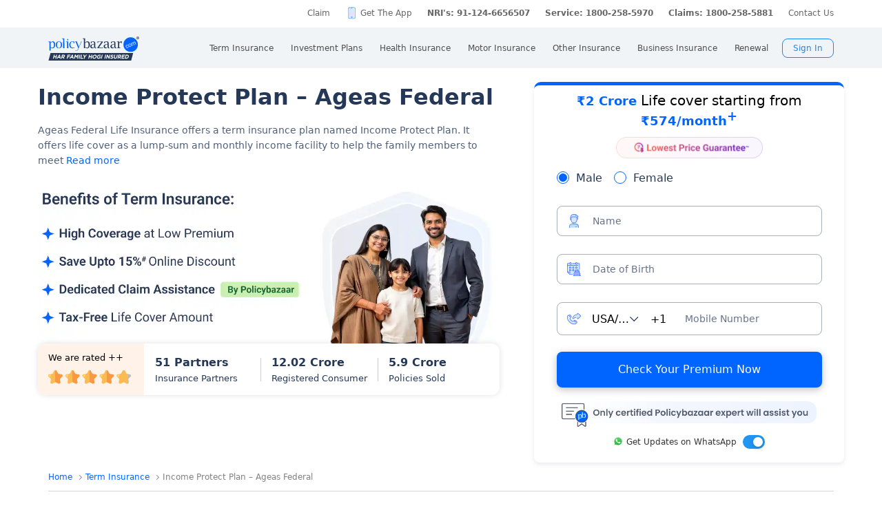

--- FILE ---
content_type: text/html; charset=utf-8
request_url: https://www.policybazaar.com/term-insurance/ageas-federal-income-protect-plan/
body_size: 39566
content:
<!doctype html>
<html lang="en" class="no-js">
<head>
<meta charset="UTF-8">
<meta name="viewport" content="width=device-width, initial-scale=1, maximum-scale=1, user-scalable=yes, minimum-scale=1"> 
<meta http-equiv="Content-Type" content="text/html; charset=utf-8" />
<meta http-equiv="X-UA-Compatible" content="IE=edge" />
<meta name="robots" content="max-image-preview:large">
<link rel="manifest" href="https://www.policybazaar.com/manifest.json">
<base href="https://www.policybazaar.com/term-insurance/ageas-federal-income-protect-plan/" />
	<meta name="keywords" content="Ageas Federal Income Protect Plan ,buy term insurance, Term Insurance Plans" />
	<meta name="description" content="Everything about Ageas Federal Income Protect Plan. Learn about Performance, Eligibility Criteria to documents required." />
	<title>Ageas Federal Income Protect Plan | Term Insurance Policy | PolicyBazaar</title>
	<link href="/favicon.ico" rel="shortcut icon" type="image/vnd.microsoft.icon" />
	<script type="text/javascript">

	</script>
	<link rel="canonical" href="https://www.policybazaar.com/term-insurance/ageas-federal-income-protect-plan/">
	<link rel="alternate" href="https://www.policybazaar.com/term-insurance/ageas-federal-income-protect-plan/" hreflang="x-default" />
	<link rel="alternate" href="https://www.policybazaar.com/hi-in/term-insurance/ageas-federal-income-protect-plan/" hreflang="hi-in" />
	<link rel="alternate" href="https://www.policybazaar.com/mr-in/term-insurance/ageas-federal-income-protect-plan/" hreflang="mr-in" />
	<link rel="alternate" href="https://www.policybazaar.com/te-in/term-insurance/ageas-federal-income-protect-plan/" hreflang="te-in" />
	<link rel="alternate" href="https://www.policybazaar.com/ta-in/term-insurance/ageas-federal-income-protect-plan/" hreflang="ta-in" />
 

        <meta property="og:type" content="website" />
        <meta property="og:title" content="Ageas Federal Income Protect Plan | Term Insurance Policy | PolicyBazaar" />
        <meta property="og:description" content="Everything about Ageas Federal Income Protect Plan. Learn about Performance, Eligibility Criteria to documents required." />
        <meta property="og:url" content="https://www.policybazaar.com/term-insurance/ageas-federal-income-protect-plan/" />
        <meta property="og:site_name" content="Policybazaar" />
        <meta name="twitter:site" content="@Policybazaar" />
        <meta name="twitter:card" content="summary_large_image" />
        <meta name="twitter:title" content="Ageas Federal Income Protect Plan | Term Insurance Policy | PolicyBazaar" />
        <meta name="twitter:description" content="Everything about Ageas Federal Income Protect Plan. Learn about Performance, Eligibility Criteria to documents required." />
        <meta property="twitter:url" content="https://www.policybazaar.com/term-insurance/ageas-federal-income-protect-plan/" />
<link href="https://www.policybazaar.com/favicon.ico" rel="shortcut icon">


<!-- Start Google 360 -->
    <script type="text/javascript">   
        function getGA360PageName(refUrl,isRef){
            var filename = refUrl.split("/");
            var lastName = filename[filename.length-2];
            lastName = lastName.replace(/-/g, ' ');

            var isInsuranceCompanies = refUrl.indexOf("insurance-companies");
            var isArticles = refUrl.indexOf("articles");
            var isNews = refUrl.indexOf("news");
            var isArticleListing = refUrl.indexOf("travel-insurance/articles/");
            var isNewsListing = refUrl.indexOf("travel-insurance/news/");
            var pageName = '';
            var LblCountryName = '';
            var chkCountry = [["schengen",0,"Schengen"],["-canada",210,"Canada"],["canada-",210,"Canada"],["-hong-kong",76,"Hong Kong"],["hong-kong-",76,"Hong Kong"],["-malaysia",100,"Malaysia"],["malaysia-",100,"Malaysia"],["-singapore",111,"Singapore"],["-australia",122,"Australia"],["australia-",122,"Australia"],["-germany",164,"Germany"],["germany-",164,"Germany"],["-uk",200,"United Kingdom of Great Britain(UK)"],["uk-",200,"United Kingdom of Great Britain(UK)"],["-usa",262,"United States of America (USA)"],["usa-",262,"United States of America (USA)"],["us-",262,"United States of America (USA)"],["-uae",116,"United Arab Emirates (UAE)"],["uae-",116,"United Arab Emirates (UAE)"],["-dubai",116,"United Arab Emirates (UAE)"],["dubai-",116,"United Arab Emirates (UAE)"],["-thailand",115,"Thailand"],["thailand-",115,"Thailand"],["-sri-lanka",68,"Sri Lanka"],["sri-lanka-",68,"Sri Lanka"],["japan-",81,"Japan"],["-vietnam",112,"Vietnam"],["vietnam-visa",112,"Vietnam"],["italy-visa",171,"Itely"],["spain-visa",191,"Spain"],["singapore-",111,"Singapore"]];
            for(var cnt=0;cnt<chkCountry.length;cnt++)
            {   
                if(refUrl.indexOf(chkCountry[cnt][0])>0)
                {
                    LblCountryName =  chkCountry[cnt][2];
                    break;
                } 
            }                 
            if(isInsuranceCompanies > -1){
                LblCountryName = refUrl.split('/');
                LblCountryName = LblCountryName[LblCountryName.length-2];
                    LblCountryName = LblCountryName.replace(/-travel-insurance/g, '');
                    LblCountryName = LblCountryName.toLowerCase().replace(/\b[a-z]/g, function(letter) {
                        return letter.toUpperCase();
                    });
                pageName = 'Trv.Content Provider - '+LblCountryName;
            }else if(isArticleListing == 31){
                pageName = 'Trv.Article listing';
            }else if(isArticles > -1){
                pageName = 'Trv.Articles';
            }else if(isNewsListing == 31){
                pageName = 'Trv.News listing';
            }else if(isNews > -1){
                pageName = 'Trv.News';
            }
            else if(refUrl.indexOf("-visa") > -1)
            {
                pageName = 'Trv.Content Visa - '+LblCountryName;
            }else if(refUrl.indexOf("dti") > -1)
            {
                pageName = 'Trv.Content Destination - '+LblCountryName;
            }else{
                if(refUrl.indexOf("-travel-insurance") > -1 || refUrl.indexOf("flight-insurance") > -1 || refUrl.indexOf("travel-insurance-contact-number") > -1 || refUrl.indexOf("visa-on-arrival-for-indians") > -1 || refUrl.indexOf("visa-free-countries-for-indians") > -1){
                    LblCountryName = refUrl.split('/');
                    LblCountryName = LblCountryName[LblCountryName.length-2];
                    LblCountryName = LblCountryName.replace(/-travel-insurance/g, '');
                    if(refUrl.indexOf("travel-insurance-contact-number") > -1)
                        LblCountryName = 'Contact num';
                    else if(refUrl.indexOf("flight-insurance") > -1)
                    LblCountryName = 'Flight';
                    else if(refUrl.indexOf("visa-on-arrival-for-indians") > -1)
                    LblCountryName = 'Visa on arrival for indians';
                    else if(refUrl.indexOf("visa-free-countries-for-indians") > -1)
                    LblCountryName = 'Visa free countries for indians';
                    LblCountryName = LblCountryName.toLowerCase().replace(/\b[a-z]/g, function(letter) {
                        return letter.toUpperCase();
                    });
                    pageName = 'Trv.Content - BU - '+LblCountryName;
                }else if(refUrl.indexOf("travel-insurance") > -1 || refUrl.indexOf("other-insurance") > -1)
                    pageName = 'Trv.Content - BU';
            }            
            if(pageName=='' && isRef==true)
                pageName = lastName;
            return pageName;    
        }
        GApageName = getGA360PageName(window.location.href,false);
        GAprevPageName = '';
        if(document.referrer !=''){
         GAprevPageName = getGA360PageName(document.referrer,true);
        }
        
         var prevurl = localStorage.getItem("PrevUrl");

            //console.log(prevurl);
        dataLayer=[{
                'pageLanguage':'en',
                'pageType': 'prequote page',                 
                'lobSection1':'Term Insurance', 
                'lobSection2':'article-seo',
                'lobSection3':'', 
                                'flowName': 'seo',
                'pageName': 'ageas federal income protect plan',
                'prevPage': '',        
                     
                'productId':'7'  
        }]   
        localStorage.setItem("PrevUrl",'ageas federal income protect plan');  
    </script>    
    <!-- End Google 360 -->
    <!-- Start Google Tag Manager -->
    <script>(function(w,d,s,l,i){w[l]=w[l]||[];w[l].push({'gtm.start':
    new Date().getTime(),event:'gtm.js'});var f=d.getElementsByTagName(s)[0],
    j=d.createElement(s),dl=l!='dataLayer'?'&l='+l:'';j.async=true;j.src=
    'https://www.googletagmanager.com/gtm.js?id='+i+dl;f.parentNode.insertBefore(j,f);
    })(window,document,'script','dataLayer','GTM-PW5K');</script>
    <!-- End Google Tag Manager -->
</head>
 <body >
 <script type="text/javascript" src="https://static.pbcdn.in/cdn/js/jquery-3.6.0.min.js"></script>
 <script defer="" src="https://static.pbcdn.in/cdn/js/jquery-ui.min.1.12.js"></script>
    <!-- Google Tag Manager (noscript) -->
    <noscript><iframe src="https://www.googletagmanager.com/ns.html?id=GTM-PW5K"
    height="0" width="0" style="display:none;visibility:hidden"></iframe></noscript>
    <!-- End Google Tag Manager (noscript) -->

<meta http-equiv="X-UA-Compatible" content="IE=EmulateIE10" >
<link rel="stylesheet" rel="preload" as="style" href="https://static.pbcdn.in/cdn/css/style.min_common_version1.1.css?v=1399" onload="this.onload=null;this.rel='stylesheet'">
<!-- <link href="https://static.pbcdn.in/cdn/css/topnav_common.css?v=1399" rel='stylesheet' type='text/css'> -->
<link rel="stylesheet" rel="preload" as="style" href="https://static.pbcdn.in/cdn/css/sass/newsticky.css?v=1399" onload="this.onload=null;this.rel='stylesheet'">
    <div class="policywarp">
    <!-- New single menu -->
    <div class="pb-overlay"></div>
    <nav itemscope="" itemtype="https://schema.org/SiteNavigationElement" >
        <div class="pb-navbar-wrapper ">
            <div class="pb-quick-connect">
                <div class="pb-container">
                    <ul class="smallheader_nav">
                        <li>
                            <a href="https://www.policybazaar.com/claim/">Claim</a>
                        </li>

                        <li>
                            <a href="https://www.policybazaar.com/insurance-app/" class="download">Get The App</a>
                        </li>
                                                						
						
						
						
						
                    <li class="pbsales sales">
                                                    
                            <a href="tel:+91 124-6656508" class="tollFreeNo">Sales: +91 124-6656508</a>
                                
                    </li>
                        
                        <li>
                                                        <a href="tel:1800-258-5970" class="tollFreeNo">Service: 1800-258-5970</a>
                                                        
                        </li>
                        <li>
                            <a href="tel:1800-258-5881" class="tollFreeNo">Claims: 1800-258-5881</a>                                                      
                        </li>
                                                                    <li>
                            <a href="https://www.policybazaar.com/contact-us/">Contact Us</a>
                        </li>
                    </ul>
                </div><!-- container -->
            </div><!-- pb-quick-connect -->
            
            <div class="pb-navbar ">
                <div class="pb-container flexgrid  pblogoTerm">
                    <div class="policybazaar-logo">
                        <span class="btn-toggle"></span>   
						
                        <span class="pb-logo pblogo_forterm" title="policybazaar"></span>
                       
                    </div><!-- policybazaar-logo -->
                    <ul class="mobileSideMenu">
                    					                                                <li><div class="user_signin ">
                                    <!-- <a href="/<?php// echo $config->loginURL; ?>/?source=pbheader" class="my_account" rel="nofollow"><?php// echo __('My Account')?></a> -->
                                    <span rel="nofollow" class="mobsignin">Sign In</span>
                                    <span rel="nofollow" class="closebox hide"></span>
                                         
                    </div></li></ul>
					                    <div class="pb-nav">
                        <div class="policybazaar-logo mobile">
                        
                        <a href="https://www.policybazaar.com/" class="pb-logo " title="policybazaar"></a>

                            <span  class="btn-close"></span><!-- btn-close -->
                            <!-- href="javascript:history.back();" -->
                        </div><!-- policybazaar-logo mobile -->

                        <ul class="nav">
                            <li>
                                
                                <label for="lifeInsurance">
                                    Term Insurance                                </label>
                                <input type="checkbox" id="lifeInsurance" name="menu-item" />
                                <div class="hide-nav">
                                    <a itemprop="url" class="ml-0" href="https://www.policybazaar.com/life-insurance/term-insurance/">
                                        <span itemprop="name">Term Insurance</span>
                                    </a>
                                </div>
                                <ul class="dropdown-menu min">
                                                                        <li>
                                        <a itemprop="url" href="https://www.policybazaar.com/life-insurance/term-insurance/" class="ml-7">
                                            <span itemprop="name">Term Insurance Plan</span>
                                        </a>
                                    </li>
                                                                        <li>
                                        <a itemprop="url" href="https://www.policybazaar.com/term-insurance/term-insurance-terminology/" class="ml-7">
                                            <span itemprop="name">Term Insurance Terminology</span>
                                        </a>
                                    </li>
                                    <li>
                                        <a itemprop="url" href="https://www.policybazaar.com/term-insurance/articles/what-is-term-insurance/" class="ml-7">
                                            <span itemprop="name">What is term Insurance</span>
                                        </a>
                                    </li>
                                    <li>
                                        <a itemprop="url" href="https://www.policybazaar.com/term-insurance/zero-cost-term-insurance/" class="ml-7">
                                            <span itemprop="name">Full Refund Of Premium Term Plan</span>
                                        </a>
                                    </li>
                                    <li>
                                        <a itemprop="url" href="https://www.policybazaar.com/life-insurance/term-insurance/term-insurance-for-nri-in-india/" class="ml-7">
                                            <span itemprop="name">Term Insurance for NRI</span><i class="ribbonmenu new"></i>
                                        </a>
                                    </li>
                                    <li>
                                        <a itemprop="url" href="https://www.policybazaar.com/term-insurance/term-insurance-for-women/" class="ml-7">
                                            <span itemprop="name">Term Insurance for Women</span><i class="ribbonmenu new"></i>
                                        </a>
                                    </li>
                                    <li>
                                        <a itemprop="url" href="https://www.policybazaar.com/term-insurance/term-insurance-for-housewife/" class="ml-7">
                                            <span itemprop="name">Term Insurance for Housewife</span>
                                        </a>
                                    </li>
                                    <li>
                                        <a itemprop="url" href="https://www.policybazaar.com/life-insurance/term-insurance/best-term-insurance-plans-in-india/" class="ml-7">
                                            <span itemprop="name">List of Term Insurance Plan</span>
                                        </a>
                                    </li>
                                    <li>
                                        <a itemprop="url" href="https://www.policybazaar.com/life-insurance/" class="ml-7">
                                            <span itemprop="name">Life Insurance</span>
                                        </a>
                                    </li>
                                    <li>
                                        <a itemprop="url" href="https://www.policybazaar.com/life-insurance/term-insurance/1-crore-term-insurance/">
                                        <span itemprop="name">1 Crore Term Insurance</span>                                            
                                        </a>
                                    </li> 
                                    <li>
                                            <a itemprop="url" href="https://www.policybazaar.com/life-insurance/term-insurance-calculator/">
                                                <span itemprop="name">Term Insurance Calculator</span>
                                            </a>
                                    </li>
                                    <li class="">
                                            <a itemprop="url" href="https://www.policybazaar.com/life-insurance/term-insurance-return-of-premium/">
                                                <span itemprop="name">Term Insurance Return of Premium</span>
                                            </a>
                                    </li>
                                    <li class="">
                                            <a itemprop="url" href="https://www.policybazaar.com/life-insurance/term-insurance/saral-jeevan-bima/">
                                                <span itemprop="name">Saral Jeevan Bima</span>
                                            </a>
                                    </li>
                                    <li>
                                            <a itemprop="url" href="https://termclaim.policybazaar.com/">
                                                <span itemprop="name">Dedicated Claim Assistance</span><i class="ribbonmenu new"></i>
                                            </a>
                                    </li>
                                    <li>
                                        <a itemprop="url" href="https://www.policybazaar.com/term-insurance/term-insurance-for-high-net-worth-individuals/" class="ml-7">
                                            <span itemprop="name">Term Insurance for HNI</span><i class="ribbonmenu new"></i>
                                        </a>
                                    </li>
                                                                        
                                </ul>
                            </li>


                            <li>
                                <label for="investmentPlans">
                                    Investment Plans                                </label>
                                <input type="checkbox" id="investmentPlans" name="menu-item">
                                                                <div class='hide-nav'>
                                    <a itemprop="url" href="https://www.policybazaar.com/life-insurance/investment-plans/"><span
                                            itemprop="name">Investment Plans</span></a>
                                </div>
                                                                
                                <ul class="dropdown-menu min">
                                                                        <li><a itemprop="url" href="https://www.policybazaar.com/life-insurance/investment-plans/articles/nri-investment-plans-in-india/"><span
                                                            itemprop="name">Investment Plans for NRIs</span><i class="ribbonmenu new"></i></a></li>
                                    <li><a itemprop="url" href="https://www.policybazaar.com/life-insurance/gift-city/"><span
                                                itemprop="name">Dollar Based Investment Plans</span><i class="ribbonmenu new"></i></a></li> 
                                                                        <li><a itemprop="url" href="https://www.policybazaar.com/life-insurance/investment-plans/"><span
                                                itemprop="name">Investment Plans with High Returns</span></a></li>


                                    <li><a itemprop="url" href="https://www.policybazaar.com/life-insurance/ulip-plans/"><span
                                                itemprop="name">Unit Linked Insurance Plans (ULIP)</span></a></li>
                                                                        <li><a itemprop="url" href="https://www.policybazaar.com/sip/best-sip-plans/"><span
                                    itemprop="name">Best SIP Plans</span></a></li>
                                    <li><a itemprop="url" href="https://www.policybazaar.com/life-insurance/child-plans/"><span
                                                itemprop="name">Child Plans</span></a></li>
                                                <li><a itemprop="url" href="https://www.policybazaar.com/life-insurance/capital-guarantee-plans/"><span
                                                itemprop="name">Capital Guarantee Plans</span><i class="ribbonmenu new"></i>
                                        
                                        </a></li> 
                                                
                                    
                                    <li><a itemprop="url" href="https://www.policybazaar.com/life-insurance/pension-plans/"><span
                                                itemprop="name">Pension Plans</span></a></li> 
                                                                                   
                                    <li><a itemprop="url" href="https://www.policybazaar.com/life-insurance/traditional-plan-india/"><span
                                                itemprop="name">Guaranteed Return Plans</span></a></li>
                                    <li><a itemprop="url" href="https://www.policybazaar.com/income-tax/tax-saving-investments/"><span
                                                itemprop="name">Tax Saving Investments</span><i class="ribbonmenu new"></i></a></li>  
                                                <li><a itemprop="url" href="https://www.policybazaar.com/sip/sip-calculator/"><span
                                                itemprop="name">SIP Calculator</span></a></li> 
                                                
                                    <li><a itemprop="url" href="https://www.policybazaar.com/endowment-policy/"><span
                                                itemprop="name">Endowment Policy</span></a></li>
                                    <li><a itemprop="url" href="https://www.policybazaar.com/insurance-companies/lic-of-india/"><span
                                                itemprop="name">LIC</span></a></li>
                                    <li><a itemprop="url"
                                            href="https://www.policybazaar.com/money-back-policy/"><span
                                                itemprop="name">Money Back Policy</span></a></li>
                                    <li><a itemprop="url" href="https://www.policybazaar.com/life-insurance/annuity/"><span
                                                itemprop="name">Annuity Plans</span>
                                        <i class="ribbonmenu new"></i>
                                        </a></li>

                                    <li><a itemprop="url" href="https://www.policybazaar.com/financial-tools-calculators/income-tax-calculator/"><span itemprop="name">Income Tax Calculator</span><i class="ribbonmenu new"></i></a></li>            
                                </ul>
                                
                            </li>
                            <li>
                                <label for="healthInsurance">
                                Health Insurance                                </label>
                                <input type="checkbox" id="healthInsurance" name="menu-item">
                              
                                                                    <div class='hide-nav hide-mobile-link onlydesktop'>
                                    <a itemprop="url" href="https://www.policybazaar.com/health-insurance/health-insurance-india/"><span itemprop="name">Health Insurance</span></a>
                                </div>
                                                                <ul class="dropdown-menu min">
                                    <li class='hide-mobile-link onlymobile'><a itemprop="url"
                                            href="https://www.policybazaar.com/health-insurance/health-insurance-india/"><span
                                                itemprop="name">Health Insurance Plans</span></a></li>
                                                                        <li><a itemprop="url"
                                            href="https://www.policybazaar.com/health-insurance/family-health-insurance-plan/"><span
                                                itemprop="name">Family Health Insurance</span></a></li>
																		<li><a itemprop="url"
                                            href="https://www.policybazaar.com/health-insurance/nri/"><span
                                                itemprop="name">Health Insurance for NRIs</span></a></li>
									                                    <li><a itemprop="url"
                                            href="https://www.policybazaar.com/health-insurance/senior-citizen-health-insurance/"><span
                                                itemprop="name">Senior Citizen Health Insurance</span></a></li>

                                    <li>
                                        <a itemprop="url" 
                                        href="https://www.policybazaar.com/health-insurance/parents/"><span itemprop="name">Health Insurance for Parents</span></a>
                                    </li>
                                    <li><a itemprop="url" href="https://www.policybazaar.com/health-insurance/individual-health-insurance/articles/best-health-insurance-plans-in-india/"><span itemprop="name">List of Health Insurance Plans</span></a></li>
									<li>
                                        <a itemprop="url" 
                                        href="https://www.policybazaar.com/health-insurance/maternity/"><span itemprop="name">Maternity Insurance</span></a>
                                    </li>
									<li>
                                        <a itemprop="url" 
                                        href="https://www.policybazaar.com/network-hospitals/"><span itemprop="name">Network Hospitals</span></a>
                                    </li>
									<li>
                                        <a itemprop="url" 
                                        href="https://www.policybazaar.com/health-insurance/portability/"><span itemprop="name">Health Insurance Portability</span><i class="ribbonmenu new"></i></a>
                                    </li>
									<li>
                                        <a itemprop="url" 
                                        href="https://www.policybazaar.com/health-insurance/opd-cover/"><span itemprop="name">OPD Cover In Health Insurance</span><i class="ribbonmenu new"></i></a>
                                    </li>
										
                                                                        <li><a itemprop="url"
                                            href="https://www.policybazaar.com/health-insurance/mediclaim-insurance/"><span
                                                itemprop="name">Mediclaim Policy</span></a></li>
                                    <li><a itemprop="url"
                                            href="https://www.policybazaar.com/health-insurance/critical-illness-insurance/"><span
                                                itemprop="name">Critical Illness Insurance</span></a></li>
                                    <li><a itemprop="url"
                                            href="https://www.policybazaar.com/health-insurance/health-insurance-premium-calculator/"><span
                                                itemprop="name">Health Insurance Calculator</span></a></li>
									<li><a itemprop="url"
                                            href="https://www.policybazaar.com/health-insurance/companies/"><span
                                                itemprop="name">Health Insurance Companies</span></a></li>
									<li><a itemprop="url" href="https://www.policybazaar.com/health-insurance/types-of-health-insurance-plans/"><span itemprop="name">Types of Health Insurance</span></a></li>
                                    <!--<li><a itemprop="url"
                                            href="https://www.policybazaar.com/health-insurance/arogya-sanjeevani-policy/"><span
                                                itemprop="name">Arogya Sanjeevani Policy</span>
                                                <i class="ribbonmenu new"></i>
                                            </a></li>-->
                                    
									                                    
									
                                </ul>
                            </li>
                            <li>
                                <label for="motorInsurance">
                                    Motor Insurance</label>
                                <input type="checkbox" id="motorInsurance" name="menu-item">
                                <div class='hide-nav'>
                                    <a itemprop="url" href="https://www.policybazaar.com/motor-insurance/"><span
                                            itemprop="name">Motor Insurance</span></a>
                                </div>
                                <ul class="dropdown-menu min">
                                    <li>
                                        <a itemprop="url"
                                            href="https://www.policybazaar.com/motor-insurance/car-insurance/"><span
                                                itemprop="name">Car Insurance</span></a>
                                    </li>
                                    <li>
                                        <a itemprop="url"
                                            href="https://www.policybazaar.com/motor-insurance/two-wheeler-insurance/"><span
                                                itemprop="name">Bike Insurance</span></a>
                                    </li>
                                    <li>
                                        <a itemprop="url"
                                            href="https://www.policybazaar.com/motor-insurance/car-insurance/add-on-covers/zero-depreciation/"><span
                                                itemprop="name">Zero Dep Car Insurance</span></a>
                                    </li>
                                                                        <li><a itemprop="url"
                                            href="https://www.policybazaar.com/motor-insurance/third-party-insurance/"><span
                                                itemprop="name">Third Party Insurance</span></a></li>
									<li><a itemprop="url"
                                            href="https://www.policybazaar.com/motor-insurance/third-party-two-wheeler-insurance/"><span
                                                itemprop="name">Third Party Bike Insurance</span></a></li>
									<li><a itemprop="url"
                                            href="https://www.policybazaar.com/motor-insurance/car-insurance-calculator/"><span
                                                itemprop="name">Car Insurance Calculator</span></a></li>
                                    <li><a itemprop="url"
                                            href="https://www.policybazaar.com/motor-insurance/bike-insurance-calculator/"><span
                                                itemprop="name">Bike Insurance Calculator</span></a></li>
									<li><a itemprop="url"
                                            href="https://www.policybazaar.com/motor-insurance/car-insurance/companies/"><span
                                                itemprop="name">Car Insurance Companies</span></a></li>
									<li><a itemprop="url" href="https://www.policybazaar.com/motor-insurance/car-insurance/pay-as-you-drive-insurance/"><span itemprop="name">Pay As You Drive Insurance</span></a></li>
									 <li>
                                        <a itemprop="url" href="https://www.policybazaar.com/motor-insurance/commercial-vehicle-insurance/"><span
                                                itemprop="name">Commercial Vehicle Insurance</span></a>
                                    </li>
									<li><a itemprop="url" href="https://www.policybazaar.com/motor-insurance/car-insurance/electric/"><span itemprop="name">Electric Car Insurance</span></a></li>
									<li><a itemprop="url"
                                            href="https://www.policybazaar.com/motor-insurance/two-wheeler-insurance/e-bike/"><span
                                                itemprop="name">e-bike Insurance</span></a></li>
                                    <li><a itemprop="url" href="https://www.policybazaar.com/motor-insurance/car-insurance/idv-calculator/"><span itemprop="name">IDV Calculator</span></a></li>
									
                                    
									
                                    <!--url update link-->
                                   
                                    <!--end update link -->

                                    <li><a itemprop="url" href="https://www.policybazaar.com/motor-insurance/comprehensive-car-insurance/"><span
                                                itemprop="name">Comprehensive Insurance</span></a></li>
                                    <li><a itemprop="url" href="https://www.policybazaar.com/motor-insurance/car-insurance/new-car-insurance/"><span itemprop="name">New Car Insurance</span></a></li>
									<li><a itemprop="url" href="https://www.policybazaar.com/motor-insurance/car-insurance/check-car-insurance-status-online/"><span itemprop="name">Car Insurance Status</span></a></li>
                                </ul>
                            </li>
                            <li>
                                <label for="otherInsurance">
                                    Other Insurance                                </label>
                                <input type="checkbox" id="otherInsurance" name="menu-item">
                                <div class='hide-nav hide-mobile-link'>
                                    <a itemprop="url" href="https://www.policybazaar.com/other-insurance/"><span itemprop="name">Other Insurance</span></a>
                                </div>
                                <ul class="dropdown-menu min">
								<li><a itemprop="url" href="https://www.policybazaar.com/travel-insurance/"><span itemprop="name">Travel Insurance</span></a></li>
								<li><a itemprop="url" href="https://www.policybazaar.com/travel-insurance/international/"><span itemprop="name">International Travel Insurance</span></a></li>
								<li><a itemprop="url" href="https://www.policybazaar.com/travel-insurance/schengen/"><span itemprop="name">Schengen travel insurance</span></a></li>
                                <li><a itemprop="url" href="https://www.policybazaar.com/home-insurance/"><span itemprop="name">Home Insurance</span></a></li>
                                <li><a itemprop="url" href="https://www.policybazaar.com/home-insurance/home-loan-insurance/"><span itemprop="name">Home Loan Insurance</span></a></li>
                                <li><a itemprop="url" href="https://www.policybazaar.com/home-insurance/home-loan-emi-calculator/"><span itemprop="name">Home Loan EMI Calculator</span></a></li>
                                
                                <li><a itemprop="url" href="https://www.policybazaar.com/commercial-insurance/directors-and-officers-liability-insurance/"><span itemprop="name">Directors & Officers Insurance</span></a></li>
                                   
                                    <li><a itemprop="url" href="https://www.policybazaar.com/commercial-insurance/transit-insurance/"><span itemprop="name">Transit Insurance</span></a></li>
                                    <li><a itemprop="url" href="https://www.policybazaar.com/commercial-insurance/hull-insurance/"><span itemprop="name">Hull Insurance</span></a></li>
                                    <li><a itemprop="url" href="https://www.policybazaar.com/commercial-insurance/plant-machinery/"><span itemprop="name">CPM Insurance</span></a></li>
                                    <li><a itemprop="url" href="https://www.policybazaar.com/commercial-insurance/contractor-all-risk-policy/"><span itemprop="name">Contractors all risk insurance</span></a></li>
                                    <li><a itemprop="url" href="https://www.policybazaar.com/commercial-insurance/surety-bond/"><span itemprop="name">Surety Bond</span></a></li>
                                   
                                    
                                  
                                                                                                <li><a itemprop="url" href="https://www.policybazaar.com/health-insurance/cancer-insurance/"><span
                                                itemprop="name">Cancer Insurance</span></a></li>
                                    <li><a itemprop="url" href="https://www.policybazaar.com/defence-personnel-insurance/"><span itemprop="name">Defence Personnel Insurance</span></a></li>

                                    <li><a itemprop="url" href="https://www.policybazaar.com/pet-insurance/"><span itemprop="name">Pet Insurance</span></a></li>
                                    <li><a itemprop="url" href="https://www.policybazaar.com/general-insurance/"><span itemprop="name">General Insurance</span></a></li>
                                    
                                </ul>
                            </li>
                            <li>
                                <label for="businessinsurance">
                                    Business Insurance                                </label>
                                <input type="checkbox" id="businessinsurance" name="menu-item">
                                <div class='hide-nav hide-mobile-link'>
                                    <a itemprop="url" href="https://www.policybazaar.com/commercial-insurance/business-insurance/"><span itemprop="name">Business Insurance</span></a>
                                </div>
                                <ul class="dropdown-menu min">
                                    <li><a itemprop="url" href="https://www.policybazaar.com/commercial-insurance/group-health-insurance/"><span itemprop="name">Group Health Insurance</span></a></li>
                                    <li><a itemprop="url" href="https://www.policybazaar.com/commercial-insurance/group-insurance/"><span itemprop="name">Group Insurance</span></a></li>
                                    <li><a itemprop="url" href="https://www.policybazaar.com/commercial-insurance/fire-insurance/"><span itemprop="name">Fire Insurance</span></a></li>
                                    <li><a itemprop="url" href="https://www.policybazaar.com/commercial-insurance/shop-insurance/"><span itemprop="name">Shopkeepers Insurance</span></a></li>
                                    <li><a itemprop="url" href="https://www.policybazaar.com/commercial-insurance/office-package-policy/"><span itemprop="name">Office Insurance</span></a></li>
                                    <li><a itemprop="url" href="https://www.policybazaar.com/commercial-insurance/marine-insurance/"><span itemprop="name">Marine Insurance</span></a></li>
                                    <li><a itemprop="url" href="https://www.policybazaar.com/commercial-insurance/cargo-insurance/"><span itemprop="name">Cargo Insurance</span></a></li>
                                    <li><a itemprop="url" href="https://www.policybazaar.com/commercial-insurance/workmen-compensation-policy/"><span itemprop="name">Workmen Compensation Policy</span></a></li>
                                    <li><a itemprop="url" href="https://www.policybazaar.com/commercial-insurance/labour-insurance/"><span itemprop="name">Labour Insurance</span></a></li>
                                    <li><a itemprop="url" href="https://www.policybazaar.com/commercial-insurance/professional-indemnity-insurance/"><span itemprop="name">Professional Indemnity Insurance</span></a></li>
                                    <li><a itemprop="url" href="https://www.policybazaar.com/commercial-insurance/professional-indemnity-insurance/doctors/"><span itemprop="name">Doctors Indemnity Insurance</span></a></li>
                                    <li><a itemprop="url" href="https://www.policybazaar.com/commercial-insurance/comprehensive-liability-insurance/"><span itemprop="name">Comprehensive General Liability Insurance</span></a></li>
                                     <li><a itemprop="url" href="https://www.policybazaar.com/commercial-insurance/cyber-insurance/"><span itemprop="name">Cyber Insurance</span></a></li>
                                     <li><a itemprop="url" href="https://www.policybazaar.com/cyber-insurance/"><span itemprop="name">Personal Cyber Insurance</span></a></li>
                                     <li><a itemprop="url" href="https://www.policybazaar.com/commercial-insurance/drone-insurance/"><span itemprop="name">Drone Insurance</span></a></li>
                                
                                </ul>
                            </li>
                            <li>
                                <label for="renewal">Renewal</label>
                                <input type="checkbox" id="renewal" name="menu-item">
                                								<div class='hide-nav hide-mobile-link'>
                                <span itemprop="url">Renewal</span>
                                </div>
								                                <ul class="dropdown-menu min">
                                    <li><a itemprop="url" href="https://liferenewal.policybazaar.com/?utm_content=term-life_renewal"
                                            rel="nofollow"><span itemprop="name">Term Life Renewal</span></a></li>
                                    <li><a itemprop="url" href="https://liferenewal.policybazaar.com/?utm_content=investment_renewal"
                                            rel="nofollow"><span itemprop="name">Investment Renewal</span></a></li>        	
                                    <li><a itemprop="url" href="https://healthrenewal.policybazaar.com/?utm_source=pb_home&utm_medium=topnavigation"
                                            rel="nofollow"><span itemprop="name">Health Renewal</span></a></li>
                                    <li><a itemprop="url" href="https://ci.policybazaar.com/?pb_campaign=hm_renewal" rel="nofollow"><span itemprop="name">Motor Renewal</span></a></li>
                                    <li><a itemprop="url" href="https://twowheeler.policybazaar.com/?pb_campaign=hm_renewal" rel="nofollow"><span itemprop="name">Two Wheeler Renewal</span></a></li>
                                    <li><a itemprop="url" href="https://home.policybazaar.com/renewal/?utm_content=CJ_Renewal_Pb" rel="nofollow"><span itemprop="name">Home Insurance Renewal</span></a></li>
                                </ul>
                            </li>
                            <li class="myacc ">
                            <span id="usersign_click_myacc" class="mobile_hide_myacc" rel="nofollow">My Account</span></li>
                           
                            <li class="mobile-only"><a href="https://www.policybazaar.com/contact-us/">Register a Complaint</a></li>
                            <li class="mobile-only">
                                                                <a href="tel:1800-419-7713" class="single tollFreeNo">
                                    <img src='https://static.pbcdn.in/cdn/images/navigation-call-icon.png' alt = "tollfree no"/>
                                    <span itemprop="name">Sales</span>1800-419-7713</a>
                                                            </li>                            
                            <li class="mobile-only">
                                                                <a href="tel:1800-258-5970" class="single tollFreeNo">
                                    <img src='https://static.pbcdn.in/cdn/images/navigation-call-icon.png' alt = "tollfree no"/>
                                    <span itemprop="name">Service</span>1800-258-5970</a>
                                                                
                            </li>
                                                                                     <li class="mobileAppmenu mobile-only">
                                <p>Download Mobile App</p>
                                <div class="appitem">
                                    <a href="https://play.google.com/store/apps/details?id=com.policybazaar&amp;hl=en"
                                        style="font-size: 0px" class="googleplay lazy-bg">googleplay</a>
                                    <a href="https://itunes.apple.com/us/app/policybazaar/id956740142?ls=1&amp;mt=8"
                                        style="font-size: 0px" class="ios lazy-bg">ios</a>
                                </div>
                            </li>
							                            <li class="user_signin ">
                                    <span id="usersign_click" class="mobile_hide_sign" rel="nofollow" href="javascript:void(0)">Sign In</span>
                                   
                                        <ul class="signin-dropdown hide">
                                            <li>
                                            <div  rel="nofollow" onclick="topNavLoginGa('Your Account');redirectToMyAcc('/dashboard?utm_medium=hp_seo_signed_in_ma_btn');"  class="link-block" href="javascript:void(0)">
                                                <div class="linkitme">My Account</div>
                            </div>
                                            </li>  
                                              
                                            
                                            <li>
                                            <div class="link-block ico-4" rel="nofollow" onclick="topNavLoginGa('Claims Assistance');redirectToMyAcc('/claimAwareness?utm_medium=hp_seo_signed_in_claim_btn');"  href="javascript:void(0)">
                                                      
                                                    <div class="linkitme">Claims Assistance</div>
                            </div>
                                               
                                            </li>
                                            <li>
                                            <div class="link-block ico-5" rel="nofollow" onclick="topNavLoginGa('Calling Preference');redirectToMyAcc('/settings?utm_medium=hp_seo_signed_in_call_pref_btn');"  href="javascript:void(0)">
                                                      
                                                      <div class="linkitme">Calling Preference</div>
                            </div>
                                            </li>
                                            <li>
                                                <span rel="nofollow" class="ico-6" href="javascript:void(0)">
                                                      
                                                    <div class="linkitme centrallogout">Logout</div>
                            </span>
                                               
                                            </li>  
                                        </ul>                          
                                </li>
							                        </ul>
                    </div><!-- pb-nav -->
                </div><!-- container -->
            </div><!-- pb-navbar -->
        </div><!-- pbnavbar-wrapper ends here -->
    </nav>
    <!-- New single menu -->
</div><!--policywrap-->


<div id="policybazaar" class="full">

<div class="articleWrapper">
<div class="parent_term ">
                    <div id="system-message-container">
	</div>

                    
<section class="pbcategoryPages center_hd">
     <link rel="stylesheet" type="text/css" href="https://static.pbcdn.in/cdn/css/review-slide.css?v=1399">      
       <link rel="stylesheet" rel="preload" as="style" href="https://static.pbcdn.in/cdn/css/term/term_v12.css?v=1399" type='text/css' onload="this.onload=null;this.rel='stylesheet'">
       <script defer=""  type="text/javascript" src="https://static.pbcdn.in/cdn/js/url_config.js"></script>
       <script defer=""  type="text/javascript" src="https://static.pbcdn.in/cdn/js/bu/custom_term_updated_v6.js?v=1399"></script>
       <input type="hidden" id="passed_pid" data-premiumprice="449" data-insurerid="0" value="" />		
                 
        <div class="grid">            
        <div class="section landingFirst first-block">
<div class="section-grid">
<div class="flexbox sb with-background">
<div class="flexbox-left col-flex">
<div class="block_content_wrapper_firstfold">
<h1>Income Protect Plan – Ageas Federal</h1>
<p class="char-count">Ageas Federal Life Insurance offers a term insurance plan named Income Protect Plan. It offers <span class="extra-text"> life cover as a lump-sum and monthly income facility to help the family members to meet </span><span class="extra-text-web"> financial and other needs. It has 10 to 30 years of policy tenure. The policy has regular and limited premium paying terms. The limited premium term offers the facility to pay premiums in 10, 15, or 20 years. </span></p>
<a class="text-hide-link">Read more</a></div>
<div class="top-fold-image"><div class="pointerListHeader">
<div class="pointerBannerImg style0"></div>            
    </div>
    <div class="rating_new_view desktop_view col4"><div class="secured_families"><span>51 Partners</span> Insurance Partners</div>
                    <div class="life_cover_assured"><span>12.02 Crore</span> Registered Consumer</div>
                    <div class="life_cover_assured"><span>5.9 Crore</span> Policies Sold</div>
                    <div class="content_rating_new">
                        <div class="rating_itme">
                            We are rated ++
                            <span class="rating_img"><img alt="rating" loading="lazy" src="https://static.pbcdn.in/cdn/images/bu/term/rating_new.png"></span>
                        </div>
                    </div></div></div>
</div>
<div class="flexbox-right lf  " id="topForm">
    <div class="lead-form term-bg disForm">
                    
                            <div class="form-heading">
                    <span class='sub-title'><span class='text-strong'>&#8377;1 Crore </span>Life cover starting from <span class='text-strong premiumPlan'><sup>+</sup></span></span>                                                       
                    </div>
                                        <div class="promise-tag-pb"><strong> Lowest Price Guarantee  </strong> <sup>&tilde;<sup></div>
                    <div class="form-term frmTerm " id="">
                                                <div class="inputradio ">
                            <div class="radio-btn">
                                <input type="radio" id="male" name="radio-group-gender" class="radio-group-gender" checked="" value="1">
                                <label for="male">Male</label>
                            </div>
                            <div class="radio-btn">
                                <input type="radio" id="female" name="radio-group-gender" class="radio-group-gender"  value="2">
                                <label for="female">Female</label>
                            </div>
                        </div>
                        <div class="input_field fieldWrapper" id="person_name">
                            <div id="namebox" class="formInput no-salutation">
                               
                                <input type="text" class="fullWidht termName" id="termName" autocomplete="new-name"  maxlength="40">
                                <label class="feildLable" for="termName">Name</label>
                            </div>
                            <div class="err"></div>
                        </div>
                        <div class="input_field formbox_new fieldWrapper" id="dates">
                            <div class="formInput">
                               
                                <input type="text" class="fullWidht" autocomplete="new-dob" id="dob" maxlength="10"
                                       inputmode="numeric" placeholder="">
                                    <label class="feildLable" for="dob">Date of Birth</label>
                                <div class="ageyears" style="display: none;"></div>
                                <div class="col12">
                                    <div id="termBirthday"></div>
                                </div>
                            </div>
                            <div class="err"></div>
                        </div>
                        
                        <div class="input_field updateMobileFeild">
                            
                            <div class="code-number">
                                
                                <div class="dropdown">
                                <input type="text" id="termCountry" name="country" value="India" data-country-code="91" data-country-id="392" placeholder="Select Country" readonly required />                    
                                <div class="overlyblock"></div>
                                <div class="dropdown-list" id="dropdownList">
                                    <div class="closeCountry"></div>
                                    <input type="text" id="searchCountry" placeholder="Country" />
                                    <ul id="countryList" class="countryListSearch">
                                    </ul>
                                </div>
                               
                            </div>
                            <input type="text" id="countryCode" name="countryCode" maxlength="4" pattern="[0-9]*" placeholder="+Code" readonly  />
                                <div class="mobileNumber">
                                    <input type="tel" data-msg="Enter your mobile number." id="termMobile" pattern="[0-9]{10}" autocomplete="new-mobno" inputmode="numeric" class="fullWidht mobNumber pbcid-mobileno" maxlength="10" actual-val=""  minlength="10" />
                                    <label class="feildLable" for="termMobile">Mobile Number</label>
                                </div>
                            </div>
                            <div class="err"></div>
                        </div>
                        <!--<div class="input_field formbox_new fieldWrapper mobilefirst" id="number_f">
                            
                            <div id="name_feild" class="formInput">
                                <div id="mob_feild2feild" class="col4">
                                    <select class="country termcode" id="termCountry"></select>
                                </div>
                                <div class="code-number">
                                    <div class="cCode">+91</div>
                                    <div class="cCodeText hide">
                                    <input type="text" id="txtCountryCode" maxlength="4" pattern="[0-9]*" class="fullWidht" inputmode="numeric" placeholder="+11">
                                    </div>
                                    <input type="text" data-msg="Enter your mobile number." id="termMobile" pattern="[0-9]*" autocomplete="new-mobno" inputmode="numeric" class="fullWidht mobNumber pbcid-mobileno" maxlength="10" actual-val=""  minlength="10">
                                    <label class="feildLable" for="termMobile">Mobile Number</label>
                                </div>
                            </div>
                            <div class="err"></div>                            
                        </div>-->
                        
                        <div class="loadingDiv">
                            <div class="proceed btnAmpProcess" id="btnSubmitTerm">Check Your Premium Now</div>
                            <div id="loader" class="hide loaderProcess">
                                <div class="wait-text">Please wait. We Are Processing.. <div class="loader">
                                    </div>
                                </div>
                            </div>
                        </div>
                        <div class="certificate-img">
                            <picture>
                                <source srcset="https://static.pbcdn.in/cdn/images/bu/term/certificate.webp" type="image/webp" width="370" height="37">
                                <img loading="lazy" src="https://static.pbcdn.in/cdn/images/bu/term/certificate.png" alt="Term Insurance" width="370" height="37">
                            </picture>
                        </div>

                    </div>
                    <div class="form-whatsapp">
                        <i class="icon"></i>Get Updates on WhatsApp
                        <label class="switch slBtn"><input type="checkbox" value="1" checked="true"><span
                                class="slider round"></span>
                        </label>
                    </div>

                </div>
    </div>    
    <div class="floatingPopupDiv overlay">
    
        <div class="floatpanel lf lcpimp">
        <div class="close">&times;</div>
            <div class="showFormterm_top" id="topPopupForm">
                <div class="disForm term-bg">
                    <div class="term-form-template rightContentPopup">
                    </div>
                </div>
            </div>
        </div>
    </div>
</div>
</div>
</div>            </div>
      <!--Breadcrumb-->
        <div class="breadcrumbinner index">
    <ul class="breadcrumb">
                                        <li><a href="https://www.policybazaar.com/"></a></li>
                                        <li>
                                            <a class="pathway" href="https://www.policybazaar.com/" title="Home">Home</a>
                                            <span class="divider"><img alt="" src="https://static.pbcdn.in/cdn/images/arrow.png"></span>
                                        </li><li>
                                                        <a class="pathway" href="https://www.policybazaar.com/life-insurance/term-insurance/" title="Term Insurance">Term Insurance</a>
                                                        <span class="divider"><img alt="" src="https://static.pbcdn.in/cdn/images/arrow.png"></span>
                                                    </li><li><span class="currentLocation"> Income Protect Plan – Ageas Federal</span></li></ul>    </div>
    <!--Breadcrumb-->
        
    <!-- Content Start -->
    <div class="grid">
        <!-- Left Content -->
        <div class="leftSection">
            <section class="disContnet contentStyles">                                                  
                <div class="top-insurer-plan" style="display: none;"></div>
                

<div class="top-plan"></div>
<div class="block_content_wrapper">
<p>Therefore, the interested individuals can choose Income Protect Plan terms according to their budget and other obligations. The premiums can be paid in monthly and yearly mode only.</p>
<p>The insured persons will get tax benefits, death benefits, survival benefits, and advance premium renewal opportunities if they purchase the policy. However, the policy term changes as per the limited or regular premium terms chosen.</p>
</div>
<div class="block_content_wrapper">
<h2>Table - Features of Income Protect Plan</h2>
<table style="width: 90%;">
<tbody>
<tr>
<td rowspan="2">
<p><strong>Parameters</strong></p>
</td>
<td colspan="4">
<p><strong>Particulars</strong></p>
</td>
</tr>
<tr>
<td colspan="2">
<p><strong>Premium </strong></p>
</td>
<td>
<p><strong>Minimum</strong></p>
</td>
<td>
<p><strong>Maximum</strong></p>
</td>
</tr>
<tr>
<td rowspan="2">
<p>Policy Tenure </p>
</td>
<td rowspan="2"></td>
<td>
<p>Limited </p>
</td>
<td rowspan="2">
<p>10 years</p>
</td>
<td rowspan="2">
<p>30 years</p>
</td>
</tr>
<tr>
<td>
<p>Regular </p>
</td>
</tr>
<tr>
<td rowspan="2">
<p>Premium Paying Term</p>
</td>
<td rowspan="2"></td>
<td>
<p>Limited </p>
</td>
<td colspan="2">
<p>10, 15, 20 years</p>
</td>
</tr>
<tr>
<td colspan="3">
<p>Regular</p>
</td>
</tr>
<tr>
<td>
<p>Monthly Income</p>
</td>
<td colspan="4">
<p>Minimum: Rs. 15,000 ( in multiples of Rs. 5000)</p>
<p>Maximum: No limit; subject to Board Underwriting norms</p>
</td>
</tr>
<tr>
<td>
<p>Premium Payment Frequency</p>
</td>
<td colspan="4">
<p>Monthly and Yearly</p>
</td>
</tr>
<tr>
<td>
<p>Loan Facility</p>
</td>
<td colspan="4">
<p>The plan does not have any provision fora loan</p>
</td>
</tr>
</tbody>
</table>
</div>
<div class="block_content_wrapper">
<h2> Policy Benefits</h2>
<p>The following are the key benefits under Income Protect Plan:</p>
<ol class="number-listing-box">
<li class="numbers" style="text-align: justify;">
<h3>Maturity Benefit</h3>
<p>It is a term insurance plan. Therefore, Income Protect Plan does not offer any maturity benefit on survival till the date of maturity.</p>
</li>
<li class="numbers" style="text-align: justify;">
<h3>Death Benefit</h3>
<p>On insured’s death, while the policy is in force, the nominee will get death benefits as illustrated below.</p>
<ul class="data_ul">
<li><strong>Lump-sum money</strong>: Income Protect Plan will offer 12 times the monthly income as on the date of death</li>
<li><strong>Increasing Monthly Income Benefit</strong>: Monthly premiums equal to the monthly income at the date of death will be paid for a minimum of five outstanding policy years. The rate of monthly income benefit will increase at 5% every year till the outstanding policy year. After the policy term ends, the monthly income benefit will increase at the same rate if applicable.</li>
</ul>
<p>The death benefits such as lump sum money and increasing monthly income benefit will not be less than the highest amount of 105% of total premiums paid till the date of death, 10 times of annualized premium, minimum Guaranteed Sum Assured on maturity, and assured amount payable on the date of death.</p>
</li>
<li class="numbers" style="text-align: justify;">
<h3>Premium Illustration</h3>
<p>This term insurance policy by Ageas Federal Life Insurance allows policyholders to pay in regular and limited installments. It has a 10 to 30 years policy term. Therefore, if a male policyholder is 35 years old and wants to get a monthly income of INR 25,000 in his absence for a few years afterwards, he would require to pay a premium amount of INR 9,888 for 20 policy years. </p>
<p>As he dies in the 10<sup>th</sup> year, his family will receive a lump sum amount of 12 times the monthly income i.e. INR 4,35,000. His family will also receive a monthly income of INR 36,250 for outstanding policy terms subject to a minimum of 5 years by increasing at 5% every year. In this case, the monthly income increased at 5% p.a. for 9 years till the date of death of the person.</p>
</li>
<li class="numbers" style="text-align: justify;">
<h3>Tax Benefits</h3>
<p>The tax benefits offered by Income Protect Plan depend on the amount and number of premiums paid. The tax benefits are as per the provisions of Sec 80C and Sec10 (10D) of the Income Tax Act 1961. The goods and service tax or any cess as applicable under this policy is 18% of the total premiums paid.</p>
<p><strong><em>*Tax benefit is subject to changes in tax laws. Standard T&amp;C apply.</em></strong></p>
</li>
</ol>
</div>
<div class="block_content_wrapper">
<h2>Additional Benefits</h2>
<p>Apart from the aforementioned benefits offered by Ageas Federal Life Insurance Income Protect Plan, there are certain additional benefits of the plan. They are:</p>
<ol class="number-listing-box">
<li class="numbers" style="text-align: justify;">
<h3>Advance Premium Renewal</h3>
<p>Income Protect Plan offers the opportunity to pay premiums in advance for the premiums due in that financial year. However, if the premiums are to be paid in advance for the next financial year, the policy will allow paying premiums in advance for up to a maximum of three months. The premiums collected in advance will be adjusted at the time of premium payment on the due date.</p>
</li>
<li class="numbers" style="text-align: justify;">
<h3>Surrender Benefits</h3>
<p>Income Protect Plandoes not offer any surrender value. However, if the policyholders want to exit from the policy after paying premiums for at least three consecutive years, then 70% of the premiums paid till the date of surrender will be paid and the policy will be terminated.</p>
</li>
</ol>
</div>
<div class="block_content_wrapper">
<h2>Eligibility Criteria</h2>
<table style="width: 90%;">
<tbody>
<tr>
<td rowspan="2">
<p><strong>Parameters</strong></p>
</td>
<td colspan="4">
<p><strong>Particulars</strong></p>
</td>
</tr>
<tr>
<td>
<p><strong>Plan Options</strong></p>
</td>
<td>
<p><strong>Premium </strong></p>
</td>
<td>
<p><strong>Minimum</strong></p>
</td>
<td>
<p><strong>Maximum</strong></p>
</td>
</tr>
<tr>
<td rowspan="2">
<p>Entry Age </p>
</td>
<td colspan="2">
<p>Regular </p>
</td>
<td rowspan="2">
<p>25 years</p>
</td>
<td rowspan="2">
<p>60 years</p>
</td>
</tr>
<tr>
<td colspan="2">
<p>Limited</p>
</td>
</tr>
<tr>
<td rowspan="2">
<p>Maturity Age </p>
</td>
<td colspan="3">
<p>Regular</p>
</td>
<td rowspan="2">
<p>70 years</p>
</td>
</tr>
<tr>
<td colspan="3">
<p>Limited</p>
</td>
</tr>
</tbody>
</table>
</div>
<div class="block_content_wrapper">
<h2>Which Documents are required to Purchase the Policy?</h2>
<p>The individuals are required to read all the related documents and information before making a final policy purchase decision. To purchase Income Protect Plan, they are required to provide the following documents.</p>
<ul class="data_ul">
<li>Address proof</li>
<li>Identity proof</li>
<li>Date of birth proof</li>
<li>Income details and bank details</li>
<li>Passport-sized photographs</li>
<li>Proposal form</li>
</ul>
</div>
<div class="block_content_wrapper">
<h2>The Process to buy Income Protect Plan Online</h2>
<p>The Income Protect Plan is not an online term plan. So, interested individuals are required to visit the nearest branch to submit a proposal form and necessary documents to purchase the policy successfully.</p>
<p>However, they can generate BI report through the website. To generate the BI report, the interested individuals are required to follow the steps put forth below.</p>
<p><strong>Step 1: </strong>The individuals must visit the insurer’s website and click the “Buy Online” button. The online purchase portal will ask them to provide Basic Information i.e. contact details, date-of-birth, GSTIN, etc. and product information i.e. Plan Name, Premium Payment Mode, Policy Term, Monthly Income, Assured Sum Amount, etc. These data will help to generate the BI report.</p>
<p><strong>Step 2:</strong> The individuals must read the BI report carefully to understand the policy benefits they will receive. They must accept the clause and norms mentioned in the BI report and sign accordingly.</p>
<p><strong>Step 3: </strong>The “Generate Request” button will lead to a page that will show the required documents to submit to complete the policy purchase process successfully.</p>
</div>
<div class="block_content_wrapper">
<h2>Key Exclusions</h2>
<p>Income Protect Plan does not offer the regular death benefits if the insured person dies due to suicidal attempts. However, if the incident takes place within twelve months from the policy revival date or risk initiation date, the nominee can claim at least 80% of premiums paid till the death date, or, the Policy Surrender Value as on the death date.</p>
<p class="paragraphBu"><em>You may also like to read about <a href="https://www.policybazaar.com/life-insurance/term-insurance/">term insurance</a></em></p>
<p class="paragraphBu"><em>Note: Check all the <a href="https://www.policybazaar.com/life-insurance/term-insurance/best-term-insurance-plans-in-india/">best term insurance plan</a> in India. </em></p>
<p class="paragraphBu"><em>Note: You should also check the <a href="https://www.policybazaar.com/term-insurance/articles/term-life-insurance-benefits/">benefits of term life insurance</a> if you are planning to purchase the term insurance plan.</em></p>
</div>
<div class="block_content_wrapper">
<h2 id="Faqs">FAQs</h2>
<div class="faqsWrap">
<ul>
<li>
<h3><a>Q1. What are the key life cover options offered by Income Protect Plan?</a></h3>
<div>A1. The policy offers a life cover solution as financial protection solution for the nominee. The nominee will receive the lump sum amount and monthly income in the absence of insured individuals. It helps the nominee to meet immediate and regular financial expenses and maintain a stable lifestyle.</div>
</li>
<li>
<h3><a>Q2. How much free look time is mentioned in the plan?</a></h3>
<div>A2. The period is the time during which the policyholders can return the plan if they do not agree with the policy norms and clauses. They will be refunded with the premiums paid with required deductions and charges as applicable. The policy offers a free look time of 15 days if Income Protect Planis purchased directly from the insurer. However, it offers 30 days if the policy is purchased through any third-party organisation.</div>
</li>
<li>
<h3><a>Q3. What is a grace period? How much grace period is included in the policy?</a></h3>
<div>A3. The period is the available time during which the policyholders should pay the due premium when they fail tomake paymentstimely. During the grace period, the policy will offer all the benefits applicable. Income Protect Planoffers 15 days and 30 daysof grace period for a monthly and yearly mode of premium payment. If the insured person dies during the grace period, then the nominee gets the death benefits by deducting the outstanding premiums. The policy will lapse and no benefits will be payable when the policyholderwould fail to pay the premium within the period.</div>
</li>
<li>
<h3><a>Q4. When Income Protect Plan can lapse or terminated?</a></h3>
<div>A4. In the case of Regular pay policies, when the policyholders fail to pay the premium of policy even within grace time available then the policy will lapse. In the case of Limited pay policies, if they do not pay premiums for three consecutive years, then the policy will lapse and no benefits will be payable.</div>
</li>
<li>
<h3><a>Q5. How can Income Protect Plan be revived?</a></h3>
<div>A5. The lapsed policy can be revived during five years’ time starting from the date of the first unpaid premium. They are required to pay premiums outstanding asa penalty. However, if the policy is not revived within the period, the policyholders will not be able to revive the policy. In the case of a Limited pay policy, the unexpired premiums will be paid and the policy will not be revived thereafter. However, if the insured person dies during the revival period, the policy can beended by paying the unexpired premiums.</div>
</li>
<li>
<h3><a>Q6. Which legal provisions are included in the policy?</a></h3>
<div>A6. The policy follows certain legal provisions in the case of assignment, nomination, and taxation. It follows the Income Tax Act 1961 for taxation, Section 38 of Insurance Act 1938, and Section 39 of Insurance Act 1938. Therefore, if the policyholders find any discrepancies regarding the clauses mentioned, fraudulent activities identified, misrepresentation of data found, or others, they must follow the provisions mentioned in the identified legal acts for taking any legal initiative.</div>
</li>
</ul>
</div>
</div> 	
                
                
            </section>
            </div>
        <!-- Left Content -->
        <!-- Right Section-->
        <div class="rightSection">
        <div class="graphDiv">
                    <img loading="lazy" src="https://static.pbcdn.in/cdn/images/banner/premiumbyage_new2.png" alt="Premium By Age" width="100%" height="100%" data-category="RHS-Banner" data-action="Premium By Age" class="floatingpopup"/>
                </div>       
            <hr class="section-end-line">
                     </div>
        </div>
        
</section> 
<div class="section-full content lgpp">
        <div class="section-grid popular-search">
            <h2 class="underline center">Explore the popular searches and stay informed</h2>
            <div class="scrollable-box">
            <ul class="popular-search-tag">
                                <li>
                    <a href="https://www.policybazaar.com/life-insurance/term-insurance/1-crore-term-insurance/" class="linktext track-click-event" data-category="popular search widget" data-action="link click" data-title="1 Crore Term Insurance">1 Crore Term Insurance</a>
                </li>
                                <li>
                    <a href="https://www.policybazaar.com/life-insurance/term-insurance/best-term-insurance-plans-in-india/" class="linktext track-click-event" data-category="popular search widget" data-action="link click" data-title="Best Term Insurance Plan">Best Term Insurance Plan</a>
                </li>
                                <li>
                    <a href="https://www.policybazaar.com/term-insurance/term-insurance-for-women/" class="linktext track-click-event" data-category="popular search widget" data-action="link click" data-title="Term Insurance for Women">Term Insurance for Women</a>
                </li>
                                <li>
                    <a href="https://www.policybazaar.com/life-insurance/term-insurance/term-insurance-for-nri-in-india/" class="linktext track-click-event" data-category="popular search widget" data-action="link click" data-title="Term Insurance for NRI">Term Insurance for NRI</a>
                </li>
                                <li>
                    <a href="https://www.policybazaar.com/life-insurance/term-insurance/" class="linktext track-click-event" data-category="popular search widget" data-action="link click" data-title="Term Insurance">Term Insurance</a>
                </li>
                                <li>
                    <a href="https://www.policybazaar.com/life-insurance/term-insurance-calculator/" class="linktext track-click-event" data-category="popular search widget" data-action="link click" data-title="Term Insurance Calculator">Term Insurance Calculator</a>
                </li>
                                <li>
                    <a href="https://www.policybazaar.com/life-insurance/" class="linktext track-click-event" data-category="popular search widget" data-action="link click" data-title="Life Insurance">Life Insurance</a>
                </li>
                                <li>
                    <a href="https://www.policybazaar.com/life-insurance/term-insurance-return-of-premium/" class="linktext track-click-event" data-category="popular search widget" data-action="link click" data-title="Term Insurance with Return of Premium">Term Insurance with Return of Premium</a>
                </li>
                                <li>
                    <a href="https://www.policybazaar.com/life-insurance/articles/whole-life-insurance-policy/" class="linktext track-click-event" data-category="popular search widget" data-action="link click" data-title="Whole Life Insurance">Whole Life Insurance</a>
                </li>
                                <li>
                    <a href="https://www.policybazaar.com/life-insurance/term-insurance/articles/term-insurance-vs-traditional-life-insurance-benefits-compared/" class="linktext track-click-event" data-category="popular search widget" data-action="link click" data-title="Term Insurance vs Life Insurance">Term Insurance vs Life Insurance</a>
                </li>
                                <li>
                    <a href="https://www.policybazaar.com/term-insurance/articles/what-is-term-insurance/" class="linktext track-click-event" data-category="popular search widget" data-action="link click" data-title="What is Term Insurance">What is Term Insurance</a>
                </li>
                                <li>
                    <a href="https://www.policybazaar.com/life-insurance/life-insurance-calculator/" class="linktext track-click-event" data-category="popular search widget" data-action="link click" data-title="Life Insurance Calculator">Life Insurance Calculator</a>
                </li>
                                <li>
                    <a href="https://www.policybazaar.com/life-insurance/term-insurance/5-crore-term-life-insurance/" class="linktext track-click-event" data-category="popular search widget" data-action="link click" data-title="5 Crore Term Insurance">5 Crore Term Insurance</a>
                </li>
                                <li>
                    <a href="https://www.policybazaar.com/life-insurance/term-insurance/2-crore-term-insurance/" class="linktext track-click-event" data-category="popular search widget" data-action="link click" data-title="2 Crore Term Insurance">2 Crore Term Insurance</a>
                </li>
                                <li>
                    <a href="https://www.policybazaar.com/term-insurance/50-lakh-term-insurance-plan/" class="linktext track-click-event" data-category="popular search widget" data-action="link click" data-title="50 Lakh Term Insurance">50 Lakh Term Insurance</a>
                </li>
                                <li>
                    <a href="https://www.policybazaar.com/term-insurance/term-insurance-for-housewife/" class="linktext track-click-event" data-category="popular search widget" data-action="link click" data-title="Term Insurance for Housewife">Term Insurance for Housewife</a>
                </li>
                                <li>
                    <a href="https://www.policybazaar.com/term-insurance/articles/term-life-insurance-benefits/" class="linktext track-click-event" data-category="popular search widget" data-action="link click" data-title="Benefits of Term Insurance">Benefits of Term Insurance</a>
                </li>
                                <li>
                    <a href="https://www.policybazaar.com/term-insurance/term-insurance-terminology/" class="linktext track-click-event" data-category="popular search widget" data-action="link click" data-title="Term Insurance Terminology">Term Insurance Terminology</a>
                </li>
                                <li>
                    <a href="https://www.policybazaar.com/term-insurance/articles/list-of-medical-tests-required-for-term-insurance/" class="linktext track-click-event" data-category="popular search widget" data-action="link click" data-title="Medical Tests for Term Insurance">Medical Tests for Term Insurance</a>
                </li>
                                <li>
                    <a href="https://www.policybazaar.com/term-insurance/term-insurance-plans-for-self-employed/" class="linktext track-click-event" data-category="popular search widget" data-action="link click" data-title="Term Insurance for Self Employed">Term Insurance for Self Employed</a>
                </li>
                                <li>
                    <a href="https://www.policybazaar.com/life-insurance/articles/life-insurance-claim-settlement-ratio/" class="linktext track-click-event" data-category="popular search widget" data-action="link click" data-title="Claim Settlement Ratio">Claim Settlement Ratio</a>
                </li>
                                <li>
                    <a href="https://www.policybazaar.com/term-insurance/10-crore-term-insurance/" class="linktext track-click-event" data-category="popular search widget" data-action="link click" data-title="10 Crore Term Insurance">10 Crore Term Insurance</a>
                </li>
                                <li>
                    <a href="https://www.policybazaar.com/term-insurance/term-insurance-for-smokers/" class="linktext track-click-event" data-category="popular search widget" data-action="link click" data-title="Term Insurance for Smokers">Term Insurance for Smokers</a>
                </li>
                                <li>
                    <a href="https://www.policybazaar.com/term-insurance/1-5-crore-term-insurance/" class="linktext track-click-event" data-category="popular search widget" data-action="link click" data-title="1.5 Crore Term Insurance">1.5 Crore Term Insurance</a>
                </li>
                                <li>
                    <a href="https://www.policybazaar.com/term-insurance/zero-cost-term-insurance/" class="linktext track-click-event" data-category="popular search widget" data-action="link click" data-title="Zero Cost Term Insurance">Zero Cost Term Insurance</a>
                </li>
                                <li>
                    <a href="https://www.policybazaar.com/term-insurance/home-loan-insurance-calculator/" class="linktext track-click-event" data-category="popular search widget" data-action="link click" data-title="Home Loan Insurance Calculator">Home Loan Insurance Calculator</a>
                </li>
                                <li>
                    <a href="https://www.policybazaar.com/life-insurance/financial-independence-retire-early-fire/calculator/" class="linktext track-click-event" data-category="popular search widget" data-action="link click" data-title="FIRE Calculator">FIRE Calculator</a>
                </li>
                                <li>
                    <a href="https://www.policybazaar.com/insurance-companies/lic-of-india/" class="linktext track-click-event" data-category="popular search widget" data-action="link click" data-title="LIC">LIC</a>
                </li>
                                    <li>
                    <a href="https://www.policybazaar.com/life-insurance/investment-plans/" class="linktext track-click-event" data-category="popular search widget" data-action="link click" data-title="Investment Plan">Investment Plan</a>
                </li>
                                    <li>
                    <a href="https://www.policybazaar.com/life-insurance/annuity/" class="linktext track-click-event" data-category="popular search widget" data-action="link click" data-title="Annuity Plan">Annuity Plan</a>
                </li>
                                    <li>
                    <a href="https://www.policybazaar.com/life-insurance/child-plans/" class="linktext track-click-event" data-category="popular search widget" data-action="link click" data-title="Child Plan">Child Plan</a>
                </li>
                                    <li>
                    <a href="https://www.policybazaar.com/life-insurance/pension-plans/" class="linktext track-click-event" data-category="popular search widget" data-action="link click" data-title="Pension Plan">Pension Plan</a>
                </li>
                                    <li>
                    <a href="https://www.policybazaar.com/life-insurance/ulip-plans/" class="linktext track-click-event" data-category="popular search widget" data-action="link click" data-title="ULIP Plan">ULIP Plan</a>
                </li>
                                    <li>
                    <a href="https://www.policybazaar.com/life-insurance/child-plans/articles/top-child-investment-plans-in-india/" class="linktext track-click-event" data-category="popular search widget" data-action="link click" data-title="Child Investment Plan">Child Investment Plan</a>
                </li>
                                    <li>
                    <a href="https://www.policybazaar.com/sip/" class="linktext track-click-event" data-category="popular search widget" data-action="link click" data-title="SIP">SIP</a>
                </li>
                                    <li>
                    <a href="https://www.policybazaar.com/insurance-companies/lic-of-india/lic-calculator/" class="linktext track-click-event" data-category="popular search widget" data-action="link click" data-title="LIC Calculator">LIC Calculator</a>
                </li>
                                    <li>
                    <a href="https://www.policybazaar.com/sip/sip-calculator/" class="linktext track-click-event" data-category="popular search widget" data-action="link click" data-title="SIP Calculator">SIP Calculator</a>
                </li>
                                    <li>
                    <a href="https://www.policybazaar.com/sip/sbi-sip-investment/" class="linktext track-click-event" data-category="popular search widget" data-action="link click" data-title="SBI SIP">SBI SIP</a>
                </li>
                                    <li>
                    <a href="https://www.policybazaar.com/life-insurance/ulip-plans/ulip-calculator/" class="linktext track-click-event" data-category="popular search widget" data-action="link click" data-title="ULIP Calculator">ULIP Calculator</a>
                </li>
                                    <li>
                    <a href="https://www.policybazaar.com/life-insurance/child-plans/sukanya-samriddhi-yojana/" class="linktext track-click-event" data-category="popular search widget" data-action="link click" data-title="Sukanya Samriddhi Yojana">Sukanya Samriddhi Yojana</a>
                </li>
                                    <li>
                    <a href="https://www.policybazaar.com/sip/best-sip-plans/" class="linktext track-click-event" data-category="popular search widget" data-action="link click" data-title="Best SIP Plans">Best SIP Plans</a>
                </li>
                                    <li>
                    <a href="https://www.policybazaar.com/life-insurance/pension-plans/retirement-planning/" class="linktext track-click-event" data-category="popular search widget" data-action="link click" data-title="Retirement Planning">Retirement Planning</a>
                </li>
                                    <li>
                    <a href="https://www.policybazaar.com/sip/sbi-sip-investment/sbi-sip-calculator/" class="linktext track-click-event" data-category="popular search widget" data-action="link click" data-title="SBI SIP Calculator">SBI SIP Calculator</a>
                </li>
                                    <li>
                    <a href="https://www.policybazaar.com/sip/hdfc-sip-investment/hdfc-sip-calculator/" class="linktext track-click-event" data-category="popular search widget" data-action="link click" data-title="HDFC SIP Calculator">HDFC SIP Calculator</a>
                </li>
                                    <li>
                    <a href="https://www.policybazaar.com/life-insurance/child-plans/news/sukanya-samriddhi-yojana-interest-rate/" class="linktext track-click-event" data-category="popular search widget" data-action="link click" data-title="Sukanya Samriddhi Yojana Interest Rate">Sukanya Samriddhi Yojana Interest Rate</a>
                </li>
                                    <li>
                    <a href="https://www.policybazaar.com/life-insurance/pension-plans/nps-national-pension-scheme/nps-interest-rate/" class="linktext track-click-event" data-category="popular search widget" data-action="link click" data-title="NPS Interest Rate">NPS Interest Rate</a>
                </li>
                                    <li>
                    <a href="https://www.policybazaar.com/life-insurance/pension-plans/articles/deferred-annuity/" class="linktext track-click-event" data-category="popular search widget" data-action="link click" data-title="Deferred Annuity Plans">Deferred Annuity Plans</a>
                </li>
                                    <li>
                    <a href="https://www.policybazaar.com/life-insurance/pension-plans/articles/sbi-annuity-deposit-scheme-calculator/" class="linktext track-click-event" data-category="popular search widget" data-action="link click" data-title="SBI Annuity Deposit Scheme Calculator">SBI Annuity Deposit Scheme Calculator</a>
                </li>
                                    <li>
                    <a href="https://www.policybazaar.com/life-insurance/pension-plans/articles/immediate-annuity-plan/" class="linktext track-click-event" data-category="popular search widget" data-action="link click" data-title="Immediate Annuity Plans">Immediate Annuity Plans</a>
                </li>
                                    <li>
                    <a href="https://www.policybazaar.com/child-plans/articles/post-office-child-plans/" class="linktext track-click-event" data-category="popular search widget" data-action="link click" data-title="Post Office Child Plan">Post Office Child Plan</a>
                </li>
                                    <li>
                    <a href="https://www.policybazaar.com/child-plans/prime-minister-schemes-for-boy-child/" class="linktext track-click-event" data-category="popular search widget" data-action="link click" data-title="Prime Minister Schemes For Boy Child">Prime Minister Schemes For Boy Child</a>
                </li>
                                    <li>
                    <a href="https://www.policybazaar.com/child-plans/articles/what-are-the-government-plans-for-girl-child/" class="linktext track-click-event" data-category="popular search widget" data-action="link click" data-title="Government Schemes for Girl Child">Government Schemes for Girl Child</a>
                </li>
                                    <li>
                    <a href="https://www.policybazaar.com/life-insurance/pension-plans/articles/how-to-get-50k-pension-per-month/" class="linktext track-click-event" data-category="popular search widget" data-action="link click" data-title="50k Pension Per Month">50k Pension Per Month</a>
                </li>
                                    <li>
                    <a href="https://www.policybazaar.com/hi-in/life-insurance/pension-plans/articles/atal-pension-yojana-calculator/" class="linktext track-click-event" data-category="popular search widget" data-action="link click" data-title="Atal Pension Yojana Calculator">Atal Pension Yojana Calculator</a>
                </li>
                                    <li>
                    <a href="https://www.policybazaar.com/life-insurance/pension-plans/articles/top-15-pension-plans-in-india/" class="linktext track-click-event" data-category="popular search widget" data-action="link click" data-title="Best Pension Plan in India">Best Pension Plan in India</a>
                </li>
                                    <li>
                    <a href="https://www.policybazaar.com/investment-plans/articles/how-to-check-your-cibil-score/" class="linktext track-click-event" data-category="popular search widget" data-action="link click" data-title="CIBIL Score">CIBIL Score</a>
                </li>
                                </ul>
        </div>
        
    </div>
</div>
<div class="disclaimer-dropdown-section">
    <div class="diclaimer-content">
        <button class="disclaimer">Disclaimers</button>
        <div class="disclaimer-answer">
			<p><strong>&tilde;</strong>The insurers/plans mentioned are arranged in order of highest to lowest Sum Assured(SA) offered by Policybazaar’s insurer partners offering term insurance plans on our platform, as per ‘first year premium of life insurers as at 31.03.2025 report’ published by IRDAI.</p>
                        <p>Policybazaar does not endorse, rate or recommend any particular insurer or insurance product offered by any insurer. For complete list of insurers in India refer to the IRDAI website www.irdai.gov.in</p>
               <p>Rs. 400/month is starting price for a 1 crore term life insurance for an 18 year-old male, non-smoker, with no pre-existing diseases, cover upto 30 years of age, rounded off to nearest 10.</p>
			   <p>Rs. 400/month (Rs.13/day) is starting price for a 1 crore term life insurance for an 18 year-old male, non-smoker, with no pre-existing diseases, cover upto 30 years of age.</p>
			   <p>+Rs. 230 is starting price for a 50 lakhs term life insurance for an 18 year-old male, non-smoker, with no pre-existing diseases, cover upto 30 years of age, rounded off to nearest 10.</p>
			   <p>+Rs. 8/day is starting price for a 50 lakhs term life insurance for an 18 year-old male, non-smoker, with no pre-existing diseases, cover upto 30 years of age, rounded off to nearest 10.</p>
			   <p>+Rs. 12/day is starting price for a 75 lakhs term life insurance for an 18 year-old male, non-smoker, with no pre-existing diseases, cover upto 30 years of age, rounded off to nearest 10.</p>
			   <p>+Rs. 497/month is starting price for a 1.5 crore term life insurance for an 18 year-old male, non-smoker, with no pre-existing diseases, cover upto 30 years of age.</p>
			   <p>+Rs. 487/month is starting price for a 2 crore term life insurance for an 18 year-old male, non-smoker, with no pre-existing diseases, cover upto 30 years of age.</p>
			   <p>+Rs. 626/month is starting price for a 3 crore term life insurance for an 18 year-old male, non-smoker, with no pre-existing diseases, cover upto 30 years of age.</p>
			   <p>+Rs. 905/month is starting price for a 5 crore term life insurance for an 18 year-old male, non-smoker, with no pre-existing diseases, cover upto 30 years of age.</p>
			   <p>+Rs. ₹360/month is the starting price for a ₹99 lakhs loan cover with an 8% interest rate for an 18-year-old male, non-smoker, with no pre-existing diseases, loan tenure up to 20 years, rounded off to the nearest 10</p>
			   <p>+Rs. 1,267/month is starting price for a 7 crore term life insurance for an 18 year-old male, non-smoker, with no pre-existing diseases, cover upto 30 years of age.</p>
			   <p>*The full refund of premium is available on availing the one-time option of refund of premium. Total premium paid for policy (paid for add-ons) will be the special exit value, payable on availing the one-time option of refund of premium if you wish to completely exit the policy.</p>
			   <p>+Rs. 447/month is starting price for a 1 crore term life insurance for an (NRI) 18 year-old male, non-smoker, with no pre-existing diseases, cover upto 30 years of age.</p>
			   <p>+Rs.679/month is starting price for a 2 crore term life insurance for an (NRI) 18 year-old male, non-smoker, with no pre-existing diseases, cover upto 30 years of age.</p>
			   <p>+Rs. 910/month is starting price for a 3 crore term life insurance for an (NRI) 18 year-old male, non-smoker, with no pre-existing diseases, cover upto 30 years of age.</p>
			   <p>+Rs. 1,374/month is starting price for a 5 crore term life insurance for an (NRI) 18 year-old male, non-smoker, with no pre-existing diseases, cover upto 30 years of age.</p>
			   <p>+Rs. 1,924month is starting price for a 7 crore term life insurance for an (NRI) 18 year-old male, non-smoker, with no pre-existing diseases, cover upto 30 years of age.</p>
			   <p><strong>Women</strong></p>
			   <p>+Rs. 400/month is Starting price for a 1 crore term life insurance for an 18 year-old Female, non-smoker, with no pre-existing diseases, cover upto 30 years of age, rounded off to nearest 10.</p>
			   <p>Rs. 461/month is the starting price for a 1 crore term life insurance for an 24 year-old female, non-smoker, with no pre-existing diseases, cover upto 54 years of age.</p>
			   <p>1,642/month is the starting price for a 1 crore term life insurance for an 44 year-old female, non-smoker, with no pre-existing diseases, cover upto 74 years of age.</p>
			   
                <p>Prices offered by the insurer are as per the approved insurance plans | #All savings and online discounts are provided by insurers as per IRDAI approved insurance plans | Standard Terms and Conditions Apply | **Tax Benefits are subject to changes in tax laws.| Policybazaar Insurance Brokers Private Limited</p>

<p>We will respond in the first instance within 30 minutes of the customers contacting us. 30-minute claim support service is for the purpose of giving reasonable assistance to the policyholder in pursuance of the claim. Settlement of claim (including cashless claim) is the responsibility of the insurer as per policy terms and conditions. The 30-minute claim support is subject to our operations not being impacted by a system failure or force majeure event or for reasons beyond our control. For further details, <strong>24x7 Claims Support</strong> Helpline can be reached out at <a href="tel:18002585881"><strong>1800-258-5881</strong></a></p>
<p>For more details on <strong>risk factors, terms and conditions</strong>, please read the sales brochure carefully before concluding a sale</p>
<p>Policybazaar Insurance Brokers Private Limited | <strong>CIN: U74999HR2014PTC053454</strong> | Registered Office - <strong>Plot No.119, Sector - 44, Gurgaon, Haryana – 122001</strong> | <strong>Registration No. 742, Valid till 09/06/2027</strong>, License category- Composite Broker Visitors are hereby informed that their information submitted on the website may be shared with insurers. Product information is authentic and solely based on the information received from the insurers.
</p><p>© Copyright 2008-2026 <a href="https://www.policybazaar.com/"><strong>policybazaar.com</strong></a>. All Rights Reserved</p>
          
                
                <p><strong>&tilde;</strong> Policybazaar Promise reflects the guarantee offered by insurers. Price assurance is based on certifications shared by insurers with us.</p>  
                    </div>
    </div>
</div>

<script>
    $(document).ready(function() {
        $(".disclaimer-dropdown-section .disclaimer").click(function() {
        $(this).toggleClass("active");
        $(".disclaimer-answer").toggleClass("active");
    });
});
</script>
<!--Disclaimer Section End Here-->    <div class="insurer-slider sliderRoot">
        <h3 class="option-insurer-heading">Term Insurance Calculators</h3>
        <div class="sliderWrapper">
        <div class="option-slider-insurer slider items col-7"><div class="product-list-box item">
                    <div class="banner-insurer track-click-event" data-category="term calculator slider" data-action="link" data-title="Aditya Birla Sun Life Term Insurance Calculator">
                        <img src="https://static.pbcdn.in/cdn/images/insurer-logo/birla-life-insurance.jpg" alt="Aditya Birla Sun Life Term Insurance Calculator" loading="lazy" width="255" height="158">
                    </div>
                    <div class="product-info">
                        <a class="text-nobrd track-click-event" data-category="term calculator slider" data-action="link" data-title="Aditya Birla Sun Life Term Insurance Calculator" href="https://www.policybazaar.com/insurance-companies/birla-sun-life-term-insurance-plans/aditya-birla-term-insurance-calculator/">Aditya Birla Sun Life Term Insurance Calculator</a>
                        <div class="viewmore"><span class="link_text bannertermredirect" data-category="term calculator slider" data-action="View" data-label="Aditya Birla Sun Life Term Insurance Calculator">View</span></div>
                    </div>
                </div><div class="product-list-box item">
                    <div class="banner-insurer track-click-event" data-category="term calculator slider" data-action="link" data-title="AVIVA Life Insurance Term Plan Calculator">
                        <img src="https://static.pbcdn.in/cdn/images/insurer-logo/aviva-life-insurance.jpg" alt="AVIVA Life Insurance Term Plan Calculator" loading="lazy" width="255" height="158">
                    </div>
                    <div class="product-info">
                        <a class="text-nobrd track-click-event" data-category="term calculator slider" data-action="link" data-title="AVIVA Life Insurance Term Plan Calculator" href="https://www.policybazaar.com/term-insurance/aviva-life-insurance-term-plan-calculator/">AVIVA Life Insurance Term Plan Calculator</a>
                        <div class="viewmore"><span class="link_text bannertermredirect" data-category="term calculator slider" data-action="View" data-label="AVIVA Life Insurance Term Plan Calculator">View</span></div>
                    </div>
                </div><div class="product-list-box item">
                    <div class="banner-insurer track-click-event" data-category="term calculator slider" data-action="link" data-title="Bajaj Life Term Insurance Calculator">
                        <img src="https://static.pbcdn.in/cdn/images/insurer-logo/bajaj-allianz-life-insurance.png" alt="Bajaj Life Term Insurance Calculator" loading="lazy" width="255" height="158">
                    </div>
                    <div class="product-info">
                        <a class="text-nobrd track-click-event" data-category="term calculator slider" data-action="link" data-title="Bajaj Life Term Insurance Calculator" href="https://www.policybazaar.com/insurance-companies/bajaj-allianz-term-insurance-plans/bajaj-allianz-term-plan-calculator/">Bajaj Life Term Insurance Calculator</a>
                        <div class="viewmore"><span class="link_text bannertermredirect" data-category="term calculator slider" data-action="View" data-label="Bajaj Life Term Insurance Calculator">View</span></div>
                    </div>
                </div><div class="product-list-box item">
                    <div class="banner-insurer track-click-event" data-category="term calculator slider" data-action="link" data-title="Bandhan Term Insurance Calculator">
                        <img src="https://static.pbcdn.in/cdn/images/insurer-logo/bandhan-life.png" alt="Bandhan Term Insurance Calculator" loading="lazy" width="255" height="158">
                    </div>
                    <div class="product-info">
                        <a class="text-nobrd track-click-event" data-category="term calculator slider" data-action="link" data-title="Bandhan Term Insurance Calculator" href="https://www.policybazaar.com/term-insurance/bandhan-term-insurance-premium-calculator/">Bandhan Term Insurance Calculator</a>
                        <div class="viewmore"><span class="link_text bannertermredirect" data-category="term calculator slider" data-action="View" data-label="Bandhan Term Insurance Calculator">View</span></div>
                    </div>
                </div><div class="product-list-box item">
                    <div class="banner-insurer track-click-event" data-category="term calculator slider" data-action="link" data-title="Canara HSBC Term Insurance Calculator">
                        <img src="https://static.pbcdn.in/cdn/images/insurer-logo/canara-hsbc-life.png" alt="Canara HSBC Term Insurance Calculator" loading="lazy" width="255" height="158">
                    </div>
                    <div class="product-info">
                        <a class="text-nobrd track-click-event" data-category="term calculator slider" data-action="link" data-title="Canara HSBC Term Insurance Calculator" href="https://www.policybazaar.com/insurance-companies/canara-hsbc-term-insurance-plans/canara-hsbc-term-insurance-calculator/">Canara HSBC Term Insurance Calculator</a>
                        <div class="viewmore"><span class="link_text bannertermredirect" data-category="term calculator slider" data-action="View" data-label="Canara HSBC Term Insurance Calculator">View</span></div>
                    </div>
                </div><div class="product-list-box item">
                    <div class="banner-insurer track-click-event" data-category="term calculator slider" data-action="link" data-title="Edelweiss Term Insurance Calculator">
                        <img src="https://static.pbcdn.in/cdn/images/insurer-logo/edelweiss-life-insurance.png" alt="Edelweiss Term Insurance Calculator" loading="lazy" width="255" height="158">
                    </div>
                    <div class="product-info">
                        <a class="text-nobrd track-click-event" data-category="term calculator slider" data-action="link" data-title="Edelweiss Term Insurance Calculator" href="https://www.policybazaar.com/insurance-companies/edelweiss-life-term-insurance-plans/edelweiss-term-insurance-calculator/">Edelweiss Term Insurance Calculator</a>
                        <div class="viewmore"><span class="link_text bannertermredirect" data-category="term calculator slider" data-action="View" data-label="Edelweiss Term Insurance Calculator">View</span></div>
                    </div>
                </div><div class="product-list-box item">
                    <div class="banner-insurer track-click-event" data-category="term calculator slider" data-action="link" data-title="HDFC Term Insurance Calculator">
                        <img src="https://static.pbcdn.in/cdn/images/insurer-logo/hdfc-life-insurance.jpg" alt="HDFC Term Insurance Calculator" loading="lazy" width="255" height="158">
                    </div>
                    <div class="product-info">
                        <a class="text-nobrd track-click-event" data-category="term calculator slider" data-action="link" data-title="HDFC Term Insurance Calculator" href="https://www.policybazaar.com/insurance-companies/hdfc-life-term-insurance-plans/hdfc-term-calculator/">HDFC Term Insurance Calculator</a>
                        <div class="viewmore"><span class="link_text bannertermredirect" data-category="term calculator slider" data-action="View" data-label="HDFC Term Insurance Calculator">View</span></div>
                    </div>
                </div><div class="product-list-box item">
                    <div class="banner-insurer track-click-event" data-category="term calculator slider" data-action="link" data-title="ICICI Term Insurance Calculator">
                        <img src="https://static.pbcdn.in/cdn/images/insurer-logo/icici-prudential-life-insurance.png" alt="ICICI Term Insurance Calculator" loading="lazy" width="255" height="158">
                    </div>
                    <div class="product-info">
                        <a class="text-nobrd track-click-event" data-category="term calculator slider" data-action="link" data-title="ICICI Term Insurance Calculator" href="https://www.policybazaar.com/term-insurance/icici-term-insurance-calculator/">ICICI Term Insurance Calculator</a>
                        <div class="viewmore"><span class="link_text bannertermredirect" data-category="term calculator slider" data-action="View" data-label="ICICI Term Insurance Calculator">View</span></div>
                    </div>
                </div><div class="product-list-box item">
                    <div class="banner-insurer track-click-event" data-category="term calculator slider" data-action="link" data-title="IndiaFirst Term Insurance Calculator">
                        <img src="https://static.pbcdn.in/cdn/images/insurer-logo/indiafirst-life-insurance.jpg" alt="IndiaFirst Term Insurance Calculator" loading="lazy" width="255" height="158">
                    </div>
                    <div class="product-info">
                        <a class="text-nobrd track-click-event" data-category="term calculator slider" data-action="link" data-title="IndiaFirst Term Insurance Calculator" href="https://www.policybazaar.com/term-insurance/indiafirst-term-insurance-calculator/">IndiaFirst Term Insurance Calculator</a>
                        <div class="viewmore"><span class="link_text bannertermredirect" data-category="term calculator slider" data-action="View" data-label="IndiaFirst Term Insurance Calculator">View</span></div>
                    </div>
                </div><div class="product-list-box item">
                    <div class="banner-insurer track-click-event" data-category="term calculator slider" data-action="link" data-title="LIC Yuva Term Plan Calculator">
                        <img src="https://static.pbcdn.in/cdn/images/insurer-logo/lic-life-insurance-old.jpg" alt="LIC Yuva Term Plan Calculator" loading="lazy" width="255" height="158">
                    </div>
                    <div class="product-info">
                        <a class="text-nobrd track-click-event" data-category="term calculator slider" data-action="link" data-title="LIC Yuva Term Plan Calculator" href="https://www.policybazaar.com/lic-of-india/lic-yuva-term-plan-calculator/">LIC Yuva Term Plan Calculator</a>
                        <div class="viewmore"><span class="link_text bannertermredirect" data-category="term calculator slider" data-action="View" data-label="LIC Yuva Term Plan Calculator">View</span></div>
                    </div>
                </div><div class="product-list-box item">
                    <div class="banner-insurer track-click-event" data-category="term calculator slider" data-action="link" data-title="LIC Term Insurance Calculator">
                        <img src="https://static.pbcdn.in/cdn/images/insurer-logo/lic-life-insurance-old.jpg" alt="LIC Term Insurance Calculator" loading="lazy" width="255" height="158">
                    </div>
                    <div class="product-info">
                        <a class="text-nobrd track-click-event" data-category="term calculator slider" data-action="link" data-title="LIC Term Insurance Calculator" href="https://www.policybazaar.com/insurance-companies/lic-of-india/lic-term-plan-calculator/">LIC Term Insurance Calculator</a>
                        <div class="viewmore"><span class="link_text bannertermredirect" data-category="term calculator slider" data-action="View" data-label="LIC Term Insurance Calculator">View</span></div>
                    </div>
                </div><div class="product-list-box item">
                    <div class="banner-insurer track-click-event" data-category="term calculator slider" data-action="link" data-title="Axis Max Life Insurance Online Term Plan Calculator">
                        <img src="https://static.pbcdn.in/cdn/images/insurer-logo/max-life-insurance.jpg" alt="Axis Max Life Insurance Online Term Plan Calculator" loading="lazy" width="255" height="158">
                    </div>
                    <div class="product-info">
                        <a class="text-nobrd track-click-event" data-category="term calculator slider" data-action="link" data-title="Axis Max Life Insurance Online Term Plan Calculator" href="https://www.policybazaar.com/insurance-companies/max-life-term-insurance-plans/max-life-term-plan-calculator/">Axis Max Life Insurance Online Term Plan Calculator</a>
                        <div class="viewmore"><span class="link_text bannertermredirect" data-category="term calculator slider" data-action="View" data-label="Axis Max Life Insurance Online Term Plan Calculator">View</span></div>
                    </div>
                </div><div class="product-list-box item">
                    <div class="banner-insurer track-click-event" data-category="term calculator slider" data-action="link" data-title="SBI Term Insurance Calculator">
                        <img src="https://static.pbcdn.in/cdn/images/insurer-logo/sbi-life-insurance.jpg" alt="SBI Term Insurance Calculator" loading="lazy" width="255" height="158">
                    </div>
                    <div class="product-info">
                        <a class="text-nobrd track-click-event" data-category="term calculator slider" data-action="link" data-title="SBI Term Insurance Calculator" href="https://www.policybazaar.com/insurance-companies/sbi-life-term-insurance-plans/sbi-term-calculator/">SBI Term Insurance Calculator</a>
                        <div class="viewmore"><span class="link_text bannertermredirect" data-category="term calculator slider" data-action="View" data-label="SBI Term Insurance Calculator">View</span></div>
                    </div>
                </div><div class="product-list-box item">
                    <div class="banner-insurer track-click-event" data-category="term calculator slider" data-action="link" data-title="Tata AIA Term Plan Calculator">
                        <img src="https://static.pbcdn.in/cdn/images/insurer-logo/tata-aia-life-insurance.jpg" alt="Tata AIA Term Plan Calculator" loading="lazy" width="255" height="158">
                    </div>
                    <div class="product-info">
                        <a class="text-nobrd track-click-event" data-category="term calculator slider" data-action="link" data-title="Tata AIA Term Plan Calculator" href="https://www.policybazaar.com/insurance-companies/tata-aia-term-insurance-plans/tata-aia-term-plan-calculator/">Tata AIA Term Plan Calculator</a>
                        <div class="viewmore"><span class="link_text bannertermredirect" data-category="term calculator slider" data-action="View" data-label="Tata AIA Term Plan Calculator">View</span></div>
                    </div>
                </div></div><div class="arrows style-5"> <span class="arrow-left" onclick="clickHandler(this,&quot;col7&quot;)"> <i class="icon-chevron-left"></i> </span> <span class="arrow-right" onclick="clickHandler(this,&quot;col7&quot;)"> <i class="icon-chevron-right"></i> </span> </div></div><div class="view-all-plans"><a href="https://www.policybazaar.com/term-insurance/articles/what-is-term-insurance/">What is term insurance</a>?</div>     
                </div><hr class="section-end-line"><div class="insurer-slider sliderRoot">
        <h3 class="option-insurer-heading">Term Insurers</h3>
        <div class="sliderWrapper">
        <div class="option-slider-insurer slider items col-7"><div class="product-list-box item">
                    <div class="banner-insurer track-click-event" data-category="term insurers slider" data-action="link" data-title="Aditya Birla Sun Life Term Insurance Plans">
                        <img src="https://static.pbcdn.in/cdn/images/insurer-logo/birla-life-insurance.jpg" alt="Aditya Birla Sun Life Term Insurance Plans" loading="lazy" width="255" height="158">
                    </div>
                    <div class="product-info">
                        <a class="text-nobrd track-click-event" data-category="term slider" data-action="link" data-title="Aditya Birla Sun Life Term Insurance Plans" href="https://www.policybazaar.com/insurance-companies/birla-sun-life-term-insurance-plans/">Aditya Birla Sun Life Term Insurance Plans</a>
                        <div class="viewmore"><span class="link_text bannertermredirect" data-category="term insurers slider" data-action="View" data-label="Aditya Birla Sun Life Term Insurance Plans">View</span></div>
                    </div>
                </div><div class="product-list-box item">
                    <div class="banner-insurer track-click-event" data-category="term insurers slider" data-action="link" data-title="Aviva Life Term Insurance Plans">
                        <img src="https://static.pbcdn.in/cdn/images/insurer-logo/aviva-life-insurance.jpg" alt="Aviva Life Term Insurance Plans" loading="lazy" width="255" height="158">
                    </div>
                    <div class="product-info">
                        <a class="text-nobrd track-click-event" data-category="term slider" data-action="link" data-title="Aviva Life Term Insurance Plans" href="https://www.policybazaar.com/insurance-companies/aviva-life-term-insurance-plans/">Aviva Life Term Insurance Plans</a>
                        <div class="viewmore"><span class="link_text bannertermredirect" data-category="term insurers slider" data-action="View" data-label="Aviva Life Term Insurance Plans">View</span></div>
                    </div>
                </div><div class="product-list-box item">
                    <div class="banner-insurer track-click-event" data-category="term insurers slider" data-action="link" data-title="Axis Max Life Term Insurance Plan">
                        <img src="https://static.pbcdn.in/cdn/images/insurer-logo/max-life-insurance.jpg" alt="Axis Max Life Term Insurance Plan" loading="lazy" width="255" height="158">
                    </div>
                    <div class="product-info">
                        <a class="text-nobrd track-click-event" data-category="term slider" data-action="link" data-title="Axis Max Life Term Insurance Plan" href="https://www.policybazaar.com/insurance-companies/max-life-term-insurance-plans/">Axis Max Life Term Insurance Plan</a>
                        <div class="viewmore"><span class="link_text bannertermredirect" data-category="term insurers slider" data-action="View" data-label="Axis Max Life Term Insurance Plan">View</span></div>
                    </div>
                </div><div class="product-list-box item">
                    <div class="banner-insurer track-click-event" data-category="term insurers slider" data-action="link" data-title="Bajaj Life Term Insurance Plans">
                        <img src="https://static.pbcdn.in/cdn/images/insurer-logo/bajaj-allianz-life-insurance.png" alt="Bajaj Life Term Insurance Plans" loading="lazy" width="255" height="158">
                    </div>
                    <div class="product-info">
                        <a class="text-nobrd track-click-event" data-category="term slider" data-action="link" data-title="Bajaj Life Term Insurance Plans" href="https://www.policybazaar.com/insurance-companies/bajaj-allianz-term-insurance-plans/">Bajaj Life Term Insurance Plans</a>
                        <div class="viewmore"><span class="link_text bannertermredirect" data-category="term insurers slider" data-action="View" data-label="Bajaj Life Term Insurance Plans">View</span></div>
                    </div>
                </div><div class="product-list-box item">
                    <div class="banner-insurer track-click-event" data-category="term insurers slider" data-action="link" data-title="Bandhan Life Term Insurance Plans">
                        <img src="https://static.pbcdn.in/cdn/images/insurer-logo/bandhan-life.png" alt="Bandhan Life Term Insurance Plans" loading="lazy" width="255" height="158">
                    </div>
                    <div class="product-info">
                        <a class="text-nobrd track-click-event" data-category="term slider" data-action="link" data-title="Bandhan Life Term Insurance Plans" href="https://www.policybazaar.com/insurance-companies/bandhan-life-term-insurance-plans/">Bandhan Life Term Insurance Plans</a>
                        <div class="viewmore"><span class="link_text bannertermredirect" data-category="term insurers slider" data-action="View" data-label="Bandhan Life Term Insurance Plans">View</span></div>
                    </div>
                </div><div class="product-list-box item">
                    <div class="banner-insurer track-click-event" data-category="term insurers slider" data-action="link" data-title="Canara HSBC Term Insurance Plans">
                        <img src="https://static.pbcdn.in/cdn/images/insurer-logo/canara-hsbc-life.png" alt="Canara HSBC Term Insurance Plans" loading="lazy" width="255" height="158">
                    </div>
                    <div class="product-info">
                        <a class="text-nobrd track-click-event" data-category="term slider" data-action="link" data-title="Canara HSBC Term Insurance Plans" href="https://www.policybazaar.com/insurance-companies/canara-hsbc-term-insurance-plans/">Canara HSBC Term Insurance Plans</a>
                        <div class="viewmore"><span class="link_text bannertermredirect" data-category="term insurers slider" data-action="View" data-label="Canara HSBC Term Insurance Plans">View</span></div>
                    </div>
                </div><div class="product-list-box item">
                    <div class="banner-insurer track-click-event" data-category="term insurers slider" data-action="link" data-title="Edelweiss Life Term Insurance Plans">
                        <img src="https://static.pbcdn.in/cdn/images/insurer-logo/edelweiss-life-insurance.png" alt="Edelweiss Life Term Insurance Plans" loading="lazy" width="255" height="158">
                    </div>
                    <div class="product-info">
                        <a class="text-nobrd track-click-event" data-category="term slider" data-action="link" data-title="Edelweiss Life Term Insurance Plans" href="https://www.policybazaar.com/insurance-companies/edelweiss-tokio-life-term-insurance/">Edelweiss Life Term Insurance Plans</a>
                        <div class="viewmore"><span class="link_text bannertermredirect" data-category="term insurers slider" data-action="View" data-label="Edelweiss Life Term Insurance Plans">View</span></div>
                    </div>
                </div><div class="product-list-box item">
                    <div class="banner-insurer track-click-event" data-category="term insurers slider" data-action="link" data-title="Exide Life Term Insurance Plans">
                        <img src="https://static.pbcdn.in/cdn/images/insurer-logo/exide-life-insurance.jpg" alt="Exide Life Term Insurance Plans" loading="lazy" width="255" height="158">
                    </div>
                    <div class="product-info">
                        <a class="text-nobrd track-click-event" data-category="term slider" data-action="link" data-title="Exide Life Term Insurance Plans" href="https://www.policybazaar.com/insurance-companies/exide-life-term-insurance-plans/">Exide Life Term Insurance Plans</a>
                        <div class="viewmore"><span class="link_text bannertermredirect" data-category="term insurers slider" data-action="View" data-label="Exide Life Term Insurance Plans">View</span></div>
                    </div>
                </div><div class="product-list-box item">
                    <div class="banner-insurer track-click-event" data-category="term insurers slider" data-action="link" data-title="Future Generali Life Term Insurance Plans">
                        <img src="https://static.pbcdn.in/cdn/images/insurer-logo/future-generali-life-insurance.jpg" alt="Future Generali Life Term Insurance Plans" loading="lazy" width="255" height="158">
                    </div>
                    <div class="product-info">
                        <a class="text-nobrd track-click-event" data-category="term slider" data-action="link" data-title="Future Generali Life Term Insurance Plans" href="https://www.policybazaar.com/insurance-companies/future-generali-term-insurance-plans/">Future Generali Life Term Insurance Plans</a>
                        <div class="viewmore"><span class="link_text bannertermredirect" data-category="term insurers slider" data-action="View" data-label="Future Generali Life Term Insurance Plans">View</span></div>
                    </div>
                </div><div class="product-list-box item">
                    <div class="banner-insurer track-click-event" data-category="term insurers slider" data-action="link" data-title="HDFC Term Insurance Plans">
                        <img src="https://static.pbcdn.in/cdn/images/insurer-logo/hdfc-life-insurance.jpg" alt="HDFC Term Insurance Plans" loading="lazy" width="255" height="158">
                    </div>
                    <div class="product-info">
                        <a class="text-nobrd track-click-event" data-category="term slider" data-action="link" data-title="HDFC Term Insurance Plans" href="https://www.policybazaar.com/insurance-companies/hdfc-life-term-insurance-plans/">HDFC Term Insurance Plans</a>
                        <div class="viewmore"><span class="link_text bannertermredirect" data-category="term insurers slider" data-action="View" data-label="HDFC Term Insurance Plans">View</span></div>
                    </div>
                </div><div class="product-list-box item">
                    <div class="banner-insurer track-click-event" data-category="term insurers slider" data-action="link" data-title="ICICI Prudential Term Insurance Plans">
                        <img src="https://static.pbcdn.in/cdn/images/insurer-logo/icici-prudential-life-insurance.png" alt="ICICI Prudential Term Insurance Plans" loading="lazy" width="255" height="158">
                    </div>
                    <div class="product-info">
                        <a class="text-nobrd track-click-event" data-category="term slider" data-action="link" data-title="ICICI Prudential Term Insurance Plans" href="https://www.policybazaar.com/insurance-companies/icici-prudential-term-insurance-plans/">ICICI Prudential Term Insurance Plans</a>
                        <div class="viewmore"><span class="link_text bannertermredirect" data-category="term insurers slider" data-action="View" data-label="ICICI Prudential Term Insurance Plans">View</span></div>
                    </div>
                </div><div class="product-list-box item">
                    <div class="banner-insurer track-click-event" data-category="term insurers slider" data-action="link" data-title="IndiaFirst Life Term Insurance Plans">
                        <img src="https://static.pbcdn.in/cdn/images/insurer-logo/indiafirst-life-insurance.jpg" alt="IndiaFirst Life Term Insurance Plans" loading="lazy" width="255" height="158">
                    </div>
                    <div class="product-info">
                        <a class="text-nobrd track-click-event" data-category="term slider" data-action="link" data-title="IndiaFirst Life Term Insurance Plans" href="https://www.policybazaar.com/insurance-companies/indiafirst-life-term-insurance-plans/">IndiaFirst Life Term Insurance Plans</a>
                        <div class="viewmore"><span class="link_text bannertermredirect" data-category="term insurers slider" data-action="View" data-label="IndiaFirst Life Term Insurance Plans">View</span></div>
                    </div>
                </div><div class="product-list-box item">
                    <div class="banner-insurer track-click-event" data-category="term insurers slider" data-action="link" data-title="Kotak Term Insurance for NRI">
                        <img src="https://www.policybazaar.com/cdn/images/insurer/Kotak_old_logo_mob.png" alt="Kotak Term Insurance for NRI" loading="lazy" width="255" height="158">
                    </div>
                    <div class="product-info">
                        <a class="text-nobrd track-click-event" data-category="term slider" data-action="link" data-title="Kotak Term Insurance for NRI" href="https://www.policybazaar.com/term-insurance/kotak-term-insurance-plan-for-nri/">Kotak Term Insurance for NRI</a>
                        <div class="viewmore"><span class="link_text bannertermredirect" data-category="term insurers slider" data-action="View" data-label="Kotak Term Insurance for NRI">View</span></div>
                    </div>
                </div><div class="product-list-box item">
                    <div class="banner-insurer track-click-event" data-category="term insurers slider" data-action="link" data-title="PNB MetLife Term Insurance Plans">
                        <img src="https://static.pbcdn.in/cdn/images/insurer-logo/pnb-metlife-life-insurance.jpg" alt="PNB MetLife Term Insurance Plans" loading="lazy" width="255" height="158">
                    </div>
                    <div class="product-info">
                        <a class="text-nobrd track-click-event" data-category="term slider" data-action="link" data-title="PNB MetLife Term Insurance Plans" href="https://www.policybazaar.com/insurance-companies/pnb-metlife-term-insurance-plans/">PNB MetLife Term Insurance Plans</a>
                        <div class="viewmore"><span class="link_text bannertermredirect" data-category="term insurers slider" data-action="View" data-label="PNB MetLife Term Insurance Plans">View</span></div>
                    </div>
                </div><div class="product-list-box item">
                    <div class="banner-insurer track-click-event" data-category="term insurers slider" data-action="link" data-title="Pramerica Life Term Insurance Plans">
                        <img src="https://static.pbcdn.in/cdn/images/insurer-logo/dhfl-life-insurance.jpg" alt="Pramerica Life Term Insurance Plans" loading="lazy" width="255" height="158">
                    </div>
                    <div class="product-info">
                        <a class="text-nobrd track-click-event" data-category="term slider" data-action="link" data-title="Pramerica Life Term Insurance Plans" href="https://www.policybazaar.com/insurance-companies/pramerica-term-insurance-plans/">Pramerica Life Term Insurance Plans</a>
                        <div class="viewmore"><span class="link_text bannertermredirect" data-category="term insurers slider" data-action="View" data-label="Pramerica Life Term Insurance Plans">View</span></div>
                    </div>
                </div><div class="product-list-box item">
                    <div class="banner-insurer track-click-event" data-category="term insurers slider" data-action="link" data-title="Sahara Life Term Insurance Plans">
                        <img src="https://static.pbcdn.in/cdn/images/insurer-logo/sahara-life-insurance.jpg" alt="Sahara Life Term Insurance Plans" loading="lazy" width="255" height="158">
                    </div>
                    <div class="product-info">
                        <a class="text-nobrd track-click-event" data-category="term slider" data-action="link" data-title="Sahara Life Term Insurance Plans" href="https://www.policybazaar.com/insurance-companies/sahara-life-term-insurance-plans/">Sahara Life Term Insurance Plans</a>
                        <div class="viewmore"><span class="link_text bannertermredirect" data-category="term insurers slider" data-action="View" data-label="Sahara Life Term Insurance Plans">View</span></div>
                    </div>
                </div><div class="product-list-box item">
                    <div class="banner-insurer track-click-event" data-category="term insurers slider" data-action="link" data-title="SBI Term Insurance Plan">
                        <img src="https://static.pbcdn.in/cdn/images/bu/term/sbi-term-insurance-plans-and-icici-term-insurance-plans-mobile.png" alt="SBI Term Insurance Plan" loading="lazy" width="255" height="158">
                    </div>
                    <div class="product-info">
                        <a class="text-nobrd track-click-event" data-category="term slider" data-action="link" data-title="SBI Term Insurance Plan" href="https://www.policybazaar.com/insurance-companies/sbi-life-term-insurance-plans/">SBI Term Insurance Plan</a>
                        <div class="viewmore"><span class="link_text bannertermredirect" data-category="term insurers slider" data-action="View" data-label="SBI Term Insurance Plan">View</span></div>
                    </div>
                </div><div class="product-list-box item">
                    <div class="banner-insurer track-click-event" data-category="term insurers slider" data-action="link" data-title="Shriram Life Term Insurance Plans">
                        <img src="https://static.pbcdn.in/cdn/images/insurer-logo/sriram-life-insurance.jpg" alt="Shriram Life Term Insurance Plans" loading="lazy" width="255" height="158">
                    </div>
                    <div class="product-info">
                        <a class="text-nobrd track-click-event" data-category="term slider" data-action="link" data-title="Shriram Life Term Insurance Plans" href="https://www.policybazaar.com/insurance-companies/shriram-life-term-insurance-plans/">Shriram Life Term Insurance Plans</a>
                        <div class="viewmore"><span class="link_text bannertermredirect" data-category="term insurers slider" data-action="View" data-label="Shriram Life Term Insurance Plans">View</span></div>
                    </div>
                </div><div class="product-list-box item">
                    <div class="banner-insurer track-click-event" data-category="term insurers slider" data-action="link" data-title="Star Union Da-ichi Term Insurance Plans">
                        <img src="https://static.pbcdn.in/cdn/images/insurer-logo/star-union-life-insurance.jpg" alt="Star Union Da-ichi Term Insurance Plans" loading="lazy" width="255" height="158">
                    </div>
                    <div class="product-info">
                        <a class="text-nobrd track-click-event" data-category="term slider" data-action="link" data-title="Star Union Da-ichi Term Insurance Plans" href="https://www.policybazaar.com/insurance-companies/star-union-dai-ichi-term-insurance-plans/">Star Union Da-ichi Term Insurance Plans</a>
                        <div class="viewmore"><span class="link_text bannertermredirect" data-category="term insurers slider" data-action="View" data-label="Star Union Da-ichi Term Insurance Plans">View</span></div>
                    </div>
                </div><div class="product-list-box item">
                    <div class="banner-insurer track-click-event" data-category="term insurers slider" data-action="link" data-title="Tata AIA Term Life Insurance Plans">
                        <img src="https://static.pbcdn.in/cdn/images/insurer-logo/tata-aia-life-insurance.jpg" alt="Tata AIA Term Life Insurance Plans" loading="lazy" width="255" height="158">
                    </div>
                    <div class="product-info">
                        <a class="text-nobrd track-click-event" data-category="term slider" data-action="link" data-title="Tata AIA Term Life Insurance Plans" href="https://www.policybazaar.com/insurance-companies/tata-aia-term-insurance-plans/">Tata AIA Term Life Insurance Plans</a>
                        <div class="viewmore"><span class="link_text bannertermredirect" data-category="term insurers slider" data-action="View" data-label="Tata AIA Term Life Insurance Plans">View</span></div>
                    </div>
                </div></div><div class="arrows style-5"> <span class="arrow-left" onclick="clickHandler(this,&quot;col7&quot;)"> <i class="icon-chevron-left"></i> </span> <span class="arrow-right" onclick="clickHandler(this,&quot;col7&quot;)"> <i class="icon-chevron-right"></i> </span> </div></div><div class="view-all-plans">View <a href="https://www.policybazaar.com/term-insurance/articles/best-term-insurance-companies-in-india/">List of Term Insurance Companies</a></div> 
        </div><hr class="section-end-line"><div class="sliderRoot">
<div class="insurer-language addons-car new sliderWrapper">
<div class="insurer-by-company-title">
<h2>Choose Term Insurance Plan as per you need</h2>
<div class="description">Plans starting from @ <strong class="premiumPlan">&#8377;473/Month<sup>*</sup></strong></div>
</div>
<div class="insurer-by-company-content addons-car-scroll slider items col-7">
<div class="insurer-by-company-block addons_car_block item peach">
<div class="tag">Term Insurance</div>
<a href="https://www.policybazaar.com/life-insurance/term-insurance/1-crore-term-insurance/" title="1 Crore Term Insurance" class="label track-click-event" data-category="term plan filter" data-action="link-click" data-title="1 Crore Term Insurance">1 Crore Term Insurance</a> <button class="viewquotes mixlayoutpopup bannertermredirect" data-category="term plan filter" data-action="click" data-title="1 crore Term Insurance-View plans">View plans</button></div>
<div class="insurer-by-company-block addons_car_block item blue">
<div class="tag">Term Insurance</div>
<a href="https://www.policybazaar.com/life-insurance/term-insurance/2-crore-term-insurance/" title="2 Crore Term Insurance" class="label track-click-event" data-category="term plan filter" data-action="link-click" data-title="2 Crore Term Insurance">2 Crore Term Insurance</a> <button class="viewquotes mixlayoutpopup bannertermredirect" data-category="term plan filter" data-action="click" data-title="2 crore Term Insurance-View plans">View plans</button></div>
<div class="insurer-by-company-block addons_car_block item light-blue">
<div class="tag">Term Insurance</div>
<a href="https://www.policybazaar.com/term-insurance/plans/term-insurance+4-crore-life-cover/" title="4 Crore Term Insurance" class="label track-click-event" data-category="term plan filter" data-action="link-click" data-title="4 Crore Term Insurance">4 Crore Term Insurance</a> <button class="viewquotes mixlayoutpopup bannertermredirect" data-category="term plan filter" data-action="click" data-title="4 crore Term Insurance-View plans">View plans</button></div>

<div class="insurer-by-company-block addons_car_block item magenta">
<div class="tag">Term Insurance</div>
<a href="https://www.policybazaar.com/life-insurance/term-insurance/5-crore-term-life-insurance/" title="5 Crore Term Insurance" class="label track-click-event" data-category="term plan filter" data-action="link-click" data-title="5 Crore Term Insurance">5 Crore Term Insurance</a> <button class="viewquotes mixlayoutpopup bannertermredirect" data-category="term plan filter" data-action="click" data-title="5 crore Term Insurance-View plans">View plans</button></div>
<div class="insurer-by-company-block addons_car_block item blue">
<div class="tag">Term Insurance</div>
<a href="https://www.policybazaar.com/term-insurance/plans/term-insurance+6-crore-life-cover/" title="6 Crore Term Insurance" class="label track-click-event" data-category="term plan filter" data-action="link-click" data-title="6 Crore Term Insurance">6 Crore Term Insurance</a> <button class="viewquotes mixlayoutpopup bannertermredirect" data-category="term plan filter" data-action="click" data-title="6 Crore Term Insurance-View plans">View plans</button></div>
<div class="insurer-by-company-block addons_car_block item light-blue">
<div class="tag">Term Insurance</div>
<a href="https://www.policybazaar.com/term-insurance/plans/term-insurance+7-crore-life-cover/" title="7 Crore Term Insurance" class="label track-click-event" data-category="term plan filter" data-action="link-click" data-title="7 Crore Term Insurance">7 Crore Term Insurance</a> <button class="viewquotes mixlayoutpopup bannertermredirect" data-category="term plan filter" data-action="click" data-title="7 Crore Term Insurance-View plans">View plans</button></div>
<div class="insurer-by-company-block addons_car_block item green">
<div class="tag">Term Insurance</div>
<a href="https://www.policybazaar.com/term-insurance/plans/term-insurance+7.5-crore-life-cover/" title="7.5 Crore Term Insurance" class="label track-click-event" data-category="term plan filter" data-action="link-click" data-title="7.5 Crore Term Insurance">7.5 Crore Term Insurance</a> <button class="viewquotes mixlayoutpopup bannertermredirect" data-category="term plan filter" data-action="click" data-title="7.5 crore Term Insurance-View plans">View plans</button></div>
<div class="insurer-by-company-block addons_car_block item magenta">
<div class="tag">Term Insurance</div>
<a href="https://www.policybazaar.com/term-insurance/plans/term-insurance+8-crore-life-cover/" title="8 Crore Term Insurance" class="label track-click-event" data-category="term plan filter" data-action="link-click" data-title="8 Crore Term Insurance">8 Crore Term Insurance</a> <button class="viewquotes mixlayoutpopup bannertermredirect" data-category="term plan filter" data-action="click" data-title="8 Crore Term Insurance-View plans">View plans</button></div>
<div class="insurer-by-company-block addons_car_block item pink">
<div class="tag">Term Insurance</div>
<a href="https://www.policybazaar.com/term-insurance/plans/term-insurance+9-crore-life-cover/" title="9 Crore Term Insurance" class="label track-click-event" data-category="term plan filter" data-action="link-click" data-title="9 Crore Term Insurance">9 Crore Term Insurance</a> <button class="viewquotes mixlayoutpopup bannertermredirect" data-category="term plan filter" data-action="click" data-title="9 crore Term Insurance-View plans">View plans</button></div>
<div class="insurer-by-company-block addons_car_block item purple">
<div class="tag">Term Insurance</div>
<a href="https://www.policybazaar.com/term-insurance/plans/term-insurance+15-crore-life-cover/" title="15 Crore Term Insurance" class="label track-click-event" data-category="term plan filter" data-action="link-click" data-title="15 Crore Term Insurance">15 Crore Term Insurance</a> <button class="viewquotes mixlayoutpopup bannertermredirect" data-category="term plan filter" data-action="click" data-title="15 Crore Term Insurance-View plans">View plans</button></div>
<div class="insurer-by-company-block addons_car_block item pink">
<div class="tag">Term Insurance</div>
<a href="https://www.policybazaar.com/term-insurance/plans/term-insurance+20-crore-life-cover/" title="20 Crore Term Insurance" class="label track-click-event" data-category="term plan filter" data-action="link-click" data-title="20 Crore Term Insurance">20 Crore Term Insurance</a> <button class="viewquotes mixlayoutpopup bannertermredirect" data-category="term plan filter" data-action="click" data-title="20 Crore Term Insurance-View plans">View plans</button></div>
<div class="insurer-by-company-block addons_car_block item purple">
<div class="tag">Term Insurance</div>
<a href="https://www.policybazaar.com/term-insurance/plans/term-insurance+25-crore-life-cover/" title="25 Crore Term Insurance" class="label track-click-event" data-category="term plan filter" data-action="link-click" data-title="25 Crore Term Insurance">25 Crore Term Insurance</a> <button class="viewquotes mixlayoutpopup bannertermredirect" data-category="term plan filter" data-action="click" data-title="25 Crore Term Insurance-View plans">View plans</button></div>
<div class="insurer-by-company-block addons_car_block item peach">
<div class="tag">Term Insurance</div>
<a href="https://www.policybazaar.com/term-insurance/plans/term-insurance+30-crore-life-cover/" title="30 Crore Term Insurance" class="label track-click-event" data-category="term plan filter" data-action="link-click" data-title="30 Crore Term Insurance">30 Crore Term Insurance</a> <button class="viewquotes mixlayoutpopup bannertermredirect" data-category="term plan filter" data-action="click" data-title="30 Crore Term Insurance-View plans">View plans</button></div>
<div class="insurer-by-company-block addons_car_block item green">
<div class="tag">Term Insurance</div>
<a href="https://www.policybazaar.com/term-insurance/plans/term-insurance+15-lakh-life-cover/" title="15 Lakh Term Insurance" class="label track-click-event" data-category="term plan filter" data-action="link-click" data-title="15 Lakh Term Insurance">15 Lakh Term Insurance</a> <button class="viewquotes mixlayoutpopup bannertermredirect" data-category="term plan filter" data-action="click" data-title="15 Lakh Term Insurance-View plans">View plans</button></div>
<div class="insurer-by-company-block addons_car_block item light-blue">
<div class="tag">Term Insurance</div>
<a href="https://www.policybazaar.com/term-insurance/plans/term-insurance+60-lakh-life-cover/" title="60 Lakh Term Insurance" class="label track-click-event" data-category="term plan filter" data-action="link-click" data-title="60 Lakh Term Insurance">60 Lakh Term Insurance</a> <button class="viewquotes mixlayoutpopup bannertermredirect" data-category="term plan filter" data-action="click" data-title="60 Lakh Term Insurance-View plans">View plans</button></div>
</div>
<div class="arrows style-8"><span class="arrow-left" onclick="clickHandler(this,&quot;col7&quot;)"> <i class="icon-chevron-left"></i> </span><span class="arrow-right" onclick="clickHandler(this,&quot;col7&quot;)"> <i class="icon-chevron-right"></i> </span></div>
</div>
</div><div class="section-full">
<div class="section-grid product-article-wrapper sliderRootWrapper">
    <h3 id="term-insurance-articles" class="ribbon">Term Insurance Articles</h3>
        <ul class="acc-tab"> 
            <li class="pointers-item active" data-id="recent">Recent Article</li> 
            <li class="pointers-item" data-id="popular">Popular Articles</li> 
        </ul>
	        
	<div class="article-most-common sliderRoot recent">
		<div class="sliderWrapper">	<div class="sliderContent items col-3" ><div class="pcard item"><div class="related-img track-click-event" data-category="Recent Article" data-action="article image click" data-title="Financial Safety Net for Dependents">
                                        <img loading="lazy" src="https://static.pbcdn.in/cdn/images/bu/term/absli-group-super-annutation-plan-desktop.png" alt="Financial Safety Net for Dependents" height="100%" />							
                                    </div><div class="content-wrapper"><div class="pbdate"><span class="publish-data">24 Jan 2026</span><h3>
                        <a class="track-click-event" href="https://www.policybazaar.com/term-insurance/financial-safety-net-for-dependents/"data-category="Recent Article" data-action="click" data-title="Financial Safety Net for Dependents">Financial Safety Net for Dependents</a>
                    </h3><p>Making sure that the financial needs of your dependents are met</p>  
					<span class="readmore track-click-event" data-category="Recent Article-readmore" data-action="click" data-title="Financial Safety Net for Dependents">Read more<i class="arrow"></i></span> 

            </div>   
			</div>         
        </div><div class="pcard item"><div class="related-img track-click-event" data-category="Recent Article" data-action="article image click" data-title="How to Secure Family Income After Death?">
                                        <img loading="lazy" src="https://static.pbcdn.in/cdn/images/bu/term/benefits-of-lic-new-jeevan-shanti-desktop.png" alt="How to Secure Family Income After Death?" height="100%" />							
                                    </div><div class="content-wrapper"><div class="pbdate"><span class="publish-data">23 Jan 2026</span><h3>
                        <a class="track-click-event" href="https://www.policybazaar.com/term-insurance/family-income-protection-after-death/"data-category="Recent Article" data-action="click" data-title="How to Secure Family Income After Death?">How to Secure Family Income After Death?</a>
                    </h3><p>Planning for the future is a vital aspect of good money</p>  
					<span class="readmore track-click-event" data-category="Recent Article-readmore" data-action="click" data-title="How to Secure Family Income After Death?">Read more<i class="arrow"></i></span> 

            </div>   
			</div>         
        </div><div class="pcard item"><div class="related-img track-click-event" data-category="Recent Article" data-action="article image click" data-title="Income Protection for Breadwinners">
                                        <img loading="lazy" src="https://static.pbcdn.in/cdn/images/bu/investment/lic-nav-jeevan-shree-single-premium-plan-desktop.png" alt="Income Protection for Breadwinners" height="100%" />							
                                    </div><div class="content-wrapper"><div class="pbdate"><span class="publish-data">23 Jan 2026</span><h3>
                        <a class="track-click-event" href="https://www.policybazaar.com/term-insurance/income-protection-for-breadwinners/"data-category="Recent Article" data-action="click" data-title="Income Protection for Breadwinners">Income Protection for Breadwinners</a>
                    </h3><p>In most families, one person’s income runs the household. It</p>  
					<span class="readmore track-click-event" data-category="Recent Article-readmore" data-action="click" data-title="Income Protection for Breadwinners">Read more<i class="arrow"></i></span> 

            </div>   
			</div>         
        </div><div class="pcard item"><div class="related-img track-click-event" data-category="Recent Article" data-action="article image click" data-title="Future Income Protection for Spouse">
                                        <img loading="lazy" src="https://static.pbcdn.in/cdn/images/bu/term/benefits-of-lic-new-jeevan-shanti-desktop.png" alt="Future Income Protection for Spouse" height="100%" />							
                                    </div><div class="content-wrapper"><div class="pbdate"><span class="publish-data">22 Jan 2026</span><h3>
                        <a class="track-click-event" href="https://www.policybazaar.com/term-insurance/future-income-protection-for-spouse/"data-category="Recent Article" data-action="click" data-title="Future Income Protection for Spouse">Future Income Protection for Spouse</a>
                    </h3><p>Income in a family pays not just EMIs, school fees, utilities</p>  
					<span class="readmore track-click-event" data-category="Recent Article-readmore" data-action="click" data-title="Future Income Protection for Spouse">Read more<i class="arrow"></i></span> 

            </div>   
			</div>         
        </div><div class="pcard item"><div class="related-img track-click-event" data-category="Recent Article" data-action="article image click" data-title="HDFC Life Group Credit Protect Plus Insurance Plan">
                                        <img loading="lazy" src="https://static.pbcdn.in/cdn/images/bu/term/benefits-of-lic-new-jeevan-shanti-desktop.png" alt="HDFC Life Group Credit Protect Plus Insurance Plan" height="100%" />							
                                    </div><div class="content-wrapper"><div class="pbdate"><span class="publish-data">22 Jan 2026</span><h3>
                        <a class="track-click-event" href="https://www.policybazaar.com/term-insurance/hdfc-life-group-credit-protect-plus/"data-category="Recent Article" data-action="click" data-title="HDFC Life Group Credit Protect Plus Insurance Plan">HDFC Life Group Credit Protect Plus Insurance Plan</a>
                    </h3><p>HDFC Life Insurance offers its group credit life insurance plan</p>  
					<span class="readmore track-click-event" data-category="Recent Article-readmore" data-action="click" data-title="HDFC Life Group Credit Protect Plus Insurance Plan">Read more<i class="arrow"></i></span> 

            </div>   
			</div>         
        </div></div><div class="arrows style-1"> <span class="arrow-left" onClick=clickHandler(this,"col3")> <i class="icon-chevron-left"></i> </span> <span class="arrow-right" onClick=clickHandler(this,"col3") > <i class="icon-chevron-right"></i> </span> </div></div>
	</div>
		        
	<div class="article-most-common sliderRoot popular hide">
	<div class="sliderWrapper">	<div class="sliderContent items col-3" ><div class="pcard item"><div class="related-img track-click-event" data-category="Popular Article" data-action="article image click" data-title="Term Insurance Calculator Online : Policybazaar...">
                                        <img loading="lazy" src="https://static.pbcdn.in/cdn/images/bu/term/term-insurance-calculator-desktop.png" alt="Term Insurance Calculator Online : Policybazaar Term Insurance Calculator" height="100%" />							
                                    </div><div class="content-wrapper"><div class="pbdate"><h3>
                        <a class="track-click-event" href="https://www.policybazaar.com/life-insurance/term-insurance-calculator/"data-category="Popular Article" data-action="click" data-title="Term Insurance Calculator Online : Policybazaar...">Term Insurance Calculator Online : Policybazaar...</a>
                    </h3><p>Term Insurance Calculator
Term insurance calculator is an online tool that helps you calculate the amount of premium</p>  
					<span class="readmore track-click-event" data-category="Popular Article-readmore" data-action="click" data-title="Term Insurance Calculator Online : Policybazaar...">Read more<i class="arrow"></i></span> 

            </div>   
			</div>         
        </div><div class="pcard item"><div class="related-img track-click-event" data-category="Popular Article" data-action="article image click" data-title="Claim Settlement Ratio of Term Insurance Plan...">
                                        <img loading="lazy" src="https://static.pbcdn.in/cdn/images/bu/term/claim-settlement-desktop.png" alt="Claim Settlement Ratio of Term Insurance Plan Providers" height="100%" />							
                                    </div><div class="content-wrapper"><div class="pbdate"><h3>
                        <a class="track-click-event" href="https://www.policybazaar.com/life-insurance/term-insurance/articles/claim-settlement-ratio-of-term-insurance-plans-companies/"data-category="Popular Article" data-action="click" data-title="Claim Settlement Ratio of Term Insurance Plan...">Claim Settlement Ratio of Term Insurance Plan...</a>
                    </h3><p>Term Life Insurance Claim Settlement Ratio (CSR) is an important parameter to be considered when choosing a term</p>  
					<span class="readmore track-click-event" data-category="Popular Article-readmore" data-action="click" data-title="Claim Settlement Ratio of Term Insurance Plan...">Read more<i class="arrow"></i></span> 

            </div>   
			</div>         
        </div><div class="pcard item"><div class="related-img track-click-event" data-category="Popular Article" data-action="article image click" data-title="Buy Best ₹1 Cr Term Insurance Plan Online">
                                        <img loading="lazy" src="https://static.pbcdn.in/cdn/images/bu/term/1-cr-term-insurance-desktop.png" alt="Buy Best ₹1 Cr Term Insurance Plan Online" height="100%" />							
                                    </div><div class="content-wrapper"><div class="pbdate"><h3>
                        <a class="track-click-event" href="https://www.policybazaar.com/life-insurance/term-insurance/1-crore-term-insurance/"data-category="Popular Article" data-action="click" data-title="Buy Best ₹1 Cr Term Insurance Plan Online">Buy Best ₹1 Cr Term Insurance Plan Online</a>
                    </h3><p>A 1 crore term insurance plan is a pure form of term life insurance that offers a death benefit of Rs 1 crore to</p>  
					<span class="readmore track-click-event" data-category="Popular Article-readmore" data-action="click" data-title="Buy Best ₹1 Cr Term Insurance Plan Online">Read more<i class="arrow"></i></span> 

            </div>   
			</div>         
        </div><div class="pcard item"><div class="related-img track-click-event" data-category="Popular Article" data-action="article image click" data-title="Property Mortgage Insurance">
                                        <img loading="lazy" src="https://static.pbcdn.in/cdn/images/bu/term/property-mortgage-insurance-mobile.png" alt="Property Mortgage Insurance" height="100%" />							
                                    </div><div class="content-wrapper"><div class="pbdate"><h3>
                        <a class="track-click-event" href="https://www.policybazaar.com/term-insurance/property-mortgage-insurance/"data-category="Popular Article" data-action="click" data-title="Property Mortgage Insurance">Property Mortgage Insurance</a>
                    </h3><p>Buying a home is one of the most significant financial commitments most people make in their lifetime. When you</p>  
					<span class="readmore track-click-event" data-category="Popular Article-readmore" data-action="click" data-title="Property Mortgage Insurance">Read more<i class="arrow"></i></span> 

            </div>   
			</div>         
        </div><div class="pcard item"><div class="related-img track-click-event" data-category="Popular Article" data-action="article image click" data-title="Home Loan Insurance Calculator: Estimate Your...">
                                        <img loading="lazy" src="https://www.policybazaar.com/images/Life/Forum/calculate-fund-with-term-insurance-calculator.jpg" alt="Home Loan Insurance Calculator: Estimate Your Premium & EMI Easily" height="100%" />							
                                    </div><div class="content-wrapper"><div class="pbdate"><h3>
                        <a class="track-click-event" href="https://www.policybazaar.com/term-insurance/home-loan-insurance-calculator/"data-category="Popular Article" data-action="click" data-title="Home Loan Insurance Calculator: Estimate Your...">Home Loan Insurance Calculator: Estimate Your...</a>
                    </h3><p>A home loan insurance calculator is an easy-to-use online tool that shows you how much it will cost to protect</p>  
					<span class="readmore track-click-event" data-category="Popular Article-readmore" data-action="click" data-title="Home Loan Insurance Calculator: Estimate Your...">Read more<i class="arrow"></i></span> 

            </div>   
			</div>         
        </div></div><div class="arrows style-1"> <span class="arrow-left" onClick=clickHandler(this,"col3")> <i class="icon-chevron-left"></i> </span> <span class="arrow-right" onClick=clickHandler(this,"col3") > <i class="icon-chevron-right"></i> </span> </div></div>
		
	</div>
	</div>
<script type="text/javascript">    
$(document).ready(function () {
	$(document).on('click','.related-img img',function(){
		var url = $(this).parents(".pcard").find('.pbdate h3 a:first').attr('href');
		window.top.location.href= url;
		
	});
	$(document).on('click','.readmore',function(){
		var url = $(this).parents('.pbdate').find('a:first').attr('href');
		window.top.location.href= url;
	});
});
</script>	

</div>    
<div class="section">
<div class="review" style="clear: both;">
    <link rel="preload" href="https://static.pbcdn.in/cdn/css/review-slide.css?v=1399" as="style" onload="this.onload=null;this.rel='stylesheet'">
<noscript>
	<link rel="stylesheet" type="text/css" href="https://static.pbcdn.in/cdn/css/review-slide.css?v=1399">
</noscript>

</div>
</div>
    <div class="clear"></div>    
<div class='exit-intent-popup-container new' id='exit-intent-popup-container'></div>
<script type="text/javascript">$(document).ready(function(){fncSetFormValue();});</script>
        <div class="clear"></div>
        </div>
        <div class="clear"></div>
<div class="action-req-callback track-click-event" data-category="Request Callback" data-action="click" data-title="">
    Get Call Back Now</div>      
Claude</div>
</div>
<div class="new_contact_wrapper">
	<div class="live_chat updateChatWindow" style="">
        <div class="chatNewBox"></div>
    </div>
</div>
<link href="https://static.pbcdn.in/cdn/css/bu/footer.css?v=1399" rel="stylesheet" />
<div class="footer"></div>
<div class="footer-section" id="common_footer">
   <div class="container">
   <div class="links-payment-social-section">
      <div class="link-section">
         <div class="links-detail insurance">
            <p class="heading">Insurance</p>
            <ul class="MainMenu">
               <li class="dropdown-menu-footer">
                  <label >General Insurance</label>
                  <ul>
                     <li><a onclick="javascript:GA360EventPageFooter('Footer_Click','Car Insurance','');" href="https://www.policybazaar.com/motor-insurance/car-insurance/">Car Insurance</a></li>
                     <li><a onclick="javascript:GA360EventPageFooter('Footer_Click','Two-Wheeler Insurance','');" href="https://www.policybazaar.com/motor-insurance/two-wheeler-insurance/">Bike insurance</a></li>
                     <li><a onclick="javascript:GA360EventPageFooter('Footer_Click','Motor Insurance','');" href="https://www.policybazaar.com/motor-insurance/">Motor Insurance</a></li>
                     <li><a onclick="javascript:GA360EventPageFooter('Footer_Click','Third Party Car Insurance','');" href="https://www.policybazaar.com/motor-insurance/third-party-insurance/">Third Party Car Insurance</a></li>
                     <li><a onclick="javascript:GA360EventPageFooter('Footer_Click','Third Party Bike Insurance','');" href="https://www.policybazaar.com/motor-insurance/third-party-two-wheeler-insurance/">Third Party Bike Insurance</a></li>
                     <li><a onclick="javascript:GA360EventPageFooter('Footer_Click','Travel Insurance','');" href="https://www.policybazaar.com/travel-insurance/">Travel Insurance</a></li>
                     <li><a onclick="javascript:GA360EventPageFooter('Footer_Click','Commercial Vehicle Insurance','');" href="https://www.policybazaar.com/motor-insurance/commercial-vehicle-insurance/">Commercial Vehicle Insurance</a></li>
                  </ul>
               </li>
               <li class="dropdown-menu-footer">
                  <label>Life Insurance</label>
                  <ul>
					<li><a onclick="javascript:GA360EventPageFooter('Footer_Click','Life Insurance','');" href="https://www.policybazaar.com/life-insurance/">Life Insurance</a></li>
                     <li><a onclick="javascript:GA360EventPageFooter('Footer_Click','Life Insurance Calculator','');" href="https://www.policybazaar.com/life-insurance/life-insurance-calculator/">Life Insurance Calculator </a></li>
                     <li><a onclick="javascript:GA360EventPageFooter('Footer_Click','>Life Insurance Companies','');" href="https://www.policybazaar.com/insurance-companies/life-insurance-companies-in-india/">Life Insurance Companies</a></li>


                     <li><a onclick="javascript:GA360EventPageFooter('Footer_Click','1 Crore Term Insurance','');" href="https://www.policybazaar.com/life-insurance/parents/">Life Insurance for Parents</a></li>
                     
                     <li><a onclick="javascript:GA360EventPageFooter('Footer_Click','Whole Life Insurance'','');" href="https://www.policybazaar.com/life-insurance/articles/whole-life-insurance-policy/">Whole Life Insurance</a></li>
                     <li><a onclick="javascript:GA360EventPageFooter('Footer_Click','Life Insurance for NRI'','');" href="https://www.policybazaar.com/life-insurance/life-insurance-for-nri/">Life Insurance for NRI</a></li>
                     <li><a onclick="javascript:GA360EventPageFooter('Footer_Click','Income Replacement'','');" href="https://www.policybazaar.com/life-insurance/income-replacement/">Income Replacement</a></li>


                    
                  </ul>
               </li>
               <li class="dropdown-menu-footer">
                  <label>Term Insurance</label>
                  <ul>
                     <li><a onclick="javascript:GA360EventPageFooter('Footer_Click','Term Insurance','');" href="https://www.policybazaar.com/life-insurance/term-insurance/">Term Insurance</a></li>
                     <li><a onclick="javascript:GA360EventPageFooter('Footer_Click','List of Term Insurance Plan','');" href="https://www.policybazaar.com/life-insurance/term-insurance/best-term-insurance-plans-in-india/">List of Term Insurance Plan</a></li>
                     <li><a onclick="javascript:GA360EventPageFooter('Footer_Click','Term Insurance for NRI','');" href="https://www.policybazaar.com/life-insurance/term-insurance/term-insurance-for-nri-in-india/">Term Insurance for NRI</a></li>
                     <li><a onclick="javascript:GA360EventPageFooter('Footer_Click','List of 1 Crore Term Insurance Plan','');" href="https://www.policybazaar.com/life-insurance/term-insurance/1-crore-term-insurance/">List of 1 Crore Term Insurance Plan</a></li>
                     <li><a onclick="javascript:GA360EventPageFooter('Footer_Click','Term Insurance for HNI','');" href="https://www.policybazaar.com/term-insurance/term-insurance-for-high-net-worth-individuals/">Term Insurance for HNI</a></li>
                     <li><a onclick="javascript:GA360EventPageFooter('Footer_Click','Term Insurance with Return of Premium','');" href="https://www.policybazaar.com/life-insurance/term-insurance-return-of-premium/">Term Insurance with Return of Premium</a></li>
                     <li><a onclick="javascript:GA360EventPageFooter('Footer_Click','Term Insurance for Women','');" href="https://www.policybazaar.com/term-insurance/term-insurance-for-women/">Term Insurance for Women</a></li>
                     <li><a onclick="javascript:GA360EventPageFooter('Footer_Click','What is Term Insurance','');" href="https://www.policybazaar.com/term-insurance/articles/what-is-term-insurance/">What is Term Insurance</a></li>
                     <li><a onclick="javascript:GA360EventPageFooter('Footer_Click','Term Life Insurance Benefits','');" href="https://www.policybazaar.com/term-insurance/articles/term-life-insurance-benefits/">Term Life Insurance Benefits</a></li>
                  </ul>
               </li>
               <li class="dropdown-menu-footer">
                  <label>Investment</label>
                  <ul>
                     <li><a onclick="javascript:GA360EventPageFooter('Footer_Click','Investment Plans','');" href="https://www.policybazaar.com/life-insurance/investment-plans/">Investment Plans</a></li>
                     <li><a onclick="javascript:GA360EventPageFooter('Footer_Click','Child Plans','');" href="https://www.policybazaar.com/life-insurance/child-plans/">Child Plans</a></li>
                     <li><a onclick="javascript:GA360EventPageFooter('Footer_Click','Pension Plans','');" href="https://www.policybazaar.com/life-insurance/pension-plans/">Pension Plans</a></li>
                     <li><a onclick="javascript:GA360EventPageFooter('Footer_Click','ULIPs','');" href="https://www.policybazaar.com/life-insurance/ulip-plans/">ULIPs</a></li>
                     <li><a onclick="javascript:GA360EventPageFooter('Footer_Click','Best SIP Plans','');" href="https://www.policybazaar.com/sip/best-sip-plans/">Best SIP Plans</a></li>
                     <li><a onclick="javascript:GA360EventPageFooter('Footer_Click','Money Back Policy','');" href="https://www.policybazaar.com/money-back-policy/">Money Back Policy</a></li>
                     <li><a onclick="javascript:GA360EventPageFooter('Footer_Click','Endowment Policy','');" href="https://www.policybazaar.com/endowment-policy/">Endowment Policy</a></li>
                     <li><a onclick="javascript:GA360EventPageFooter('Footer_Click','Guaranteed Return Plans','');" href="https://www.policybazaar.com/life-insurance/traditional-plan-india/">Guaranteed Return Plans</a></li>
                     <li><a onclick="javascript:GA360EventPageFooter('Footer_Click','LIC','');" href="https://www.policybazaar.com/insurance-companies/lic-of-india/">LIC</a></li>
                                          <li><a onclick="javascript:GA360EventPageFooter('Footer_Click','Tax Saving Plans','');" href="https://www.policybazaar.com/income-tax/tax-saving-investments/">Tax Saving Plans</a></li>
                     <li><a onclick="javascript:GA360EventPageFooter('Footer_Click','Saving Plan','');" href="https://www.policybazaar.com/life-insurance/investment-plans/articles/top-10-savings-plans/">Saving Plan</a></li>
                                          <li><a onclick="javascript:GA360EventPageFooter('Footer_Click','Investment Funds','');" href="https://www.policybazaar.com/funds/">Investment Funds</a></li>
                                       </ul>
               </li>
               
               <li class="dropdown-menu-footer">
                  <label>Health Insurance</label>
                  <ul>
                     <li><a onclick="javascript:GA360EventPageFooter('Footer_Click','Health Insurance','');" href="https://www.policybazaar.com/health-insurance/health-insurance-india/">Health Insurance</a></li>
                     <li><a onclick="javascript:GA360EventPageFooter('Footer_Click','Health Insurance for Family','');" href="https://www.policybazaar.com/health-insurance/family-health-insurance-plan/">Health Insurance for Family</a></li>
                     <li><a onclick="javascript:GA360EventPageFooter('Footer_Click','Senior Citizen Health Insurance','');" href="https://www.policybazaar.com/health-insurance/senior-citizen-health-insurance/">Senior Citizen Health Insurance</a></li>
					 <li><a onclick="javascript:GA360EventPageFooter('Footer_Click','Health Insurance for Parents','');" href="https://www.policybazaar.com/health-insurance/parents/">Health Insurance for Parents</a></li>
					 <li><a onclick="javascript:GA360EventPageFooter('Footer_Click','Best Health Insurance Plans','');" href="https://www.policybazaar.com/health-insurance/individual-health-insurance/articles/best-health-insurance-plans-in-india/">Best Health Insurance Plans</a></li>
					 <li><a onclick="javascript:GA360EventPageFooter('Footer_Click','Maternity Insurance','');" href="https://www.policybazaar.com/health-insurance/maternity/">Maternity Insurance</a></li>
					 <li><a onclick="javascript:GA360EventPageFooter('Footer_Click','Mediclaim Policy','');" href="https://www.policybazaar.com/health-insurance/mediclaim-insurance/">Mediclaim Policy</a></li>
					 <li><a onclick="javascript:GA360EventPageFooter('Footer_Click','Critical Illness Insurance','');" href="https://www.policybazaar.com/health-insurance/critical-illness-insurance/">Critical Illness Insurance</a></li>
                  </ul>
               </li>
               <li class="dropdown-menu-footer">
                  <label>Other Insurance</label>
                  <ul>
                  <li><a onclick="javascript:GA360EventPageFooter('Footer_Click','Group Insurance','');" href="https://www.policybazaar.com/commercial-insurance/group-insurance/">Group Insurance</a></li>
                     <li><a onclick="javascript:GA360EventPageFooter('Footer_Click','Group Mediclaim','');" href="https://www.policybazaar.com/commercial-insurance/group-health-insurance/">Group Health Insurance</a></li>
                     <li><a onclick="javascript:GA360EventPageFooter('Footer_Click','Marine Insurance','');" href="https://www.policybazaar.com/commercial-insurance/marine-insurance/">Marine Insurance</a></li>
                     <li><a onclick="javascript:GA360EventPageFooter('Footer_Click','Cargo Insurance','');" href="https://www.policybazaar.com/commercial-insurance/cargo-insurance/">Cargo Insurance</a></li>
                     <li><a onclick="javascript:GA360EventPageFooter('Footer_Click','Fire Insurance','');" href="https://www.policybazaar.com/commercial-insurance/fire-insurance/">Fire Insurance</a></li>
                     <li><a onclick="javascript:GA360EventPageFooter('Footer_Click','Shopkeepers Insurance','');" href="https://www.policybazaar.com/commercial-insurance/shop-insurance/">Shopkeepers Insurance</a></li>
                     <li><a onclick="javascript:GA360EventPageFooter('Footer_Click','Office Insurance','');" href="https://www.policybazaar.com/commercial-insurance/office-package-policy/">Office Insurance</a></li>
                     <li><a onclick="javascript:GA360EventPageFooter('Footer_Click','Professional Indemnity Insurance','');" href="https://www.policybazaar.com/commercial-insurance/professional-indemnity-insurance/">Professional Indemnity Insurance</a></li>
                     <li><a onclick="javascript:GA360EventPageFooter('Footer_Click','Doctors Indemnity Insurance','');" href="https://www.policybazaar.com/commercial-insurance/professional-indemnity-insurance/doctors/">Doctors Indemnity Insurance</a></li>
                     <li><a onclick="javascript:GA360EventPageFooter('Footer_Click','Workmen Compensation Insurance','');" href="https://www.policybazaar.com/commercial-insurance/workmen-compensation-policy/">Workmen Compensation Policy</a></li>
                     <li><a onclick="javascript:GA360EventPageFooter('Footer_Click','Comprehensive General Liability','');" href="https://www.policybazaar.com/commercial-insurance/comprehensive-liability-insurance/">Comprehensive General Liability</a></li>
                     <li><a onclick="javascript:GA360EventPageFooter('Footer_Click','Cyber Insurance','');" href="https://www.policybazaar.com/commercial-insurance/cyber-insurance/">Cybersecurity Insurance</a></li>
                     <li><a onclick="javascript:GA360EventPageFooter('Footer_Click','Directors & Officers Liability Insurance','');" href="https://www.policybazaar.com/commercial-insurance/directors-and-officers-liability-insurance/">Directors & Officers Liability Insurance</a></li>
                     <li><a onclick="javascript:GA360EventPageFooter('Footer_Click','Contractors All Risk Insurance','');" href="https://www.policybazaar.com/commercial-insurance/contractor-all-risk-policy/">Contractors All Risk Insurance</a></li>
                      <li><a onclick="javascript:GA360EventPageFooter('Footer_Click','Surety Bond','');" href="https://www.policybazaar.com/commercial-insurance/surety-bond/">Surety Bond</a></li>
                     <li><a onclick="javascript:GA360EventPageFooter('Footer_Click','Contractors Plant and Machinery Insurance','');" href="https://www.policybazaar.com/commercial-insurance/plant-machinery/">Contractors Plant and Machinery Insurance</a></li>
                     
                      <li><a onclick="javascript:GA360EventPageFooter('Footer_Click','Erection All Risk Insurance','');" href="https://www.policybazaar.com/commercial-insurance/erection-risk/">Erection All Risk Insurance</a></li>
                     <li><a onclick="javascript:GA360EventPageFooter('Footer_Click','Corporate Insurance','');" href="https://sme.policybazaar.com/">Business Insurance</a></li>
                     <li><a onclick="javascript:GA360EventPageFooter('Footer_Click','Cancer Insurance','');" href="https://www.policybazaar.com/health-insurance/cancer-insurance/">Cancer Insurance</a></li>
                     <li><a onclick="javascript:GA360EventPageFooter('Footer_Click','Home Insurance','');" href="https://www.policybazaar.com/home-insurance/">Home Insurance</a></li>
                     <li><a onclick="javascript:GA360EventPageFooter('Footer_Click','Home Loan Insurance','');" href="https://www.policybazaar.com/home-insurance/home-loan-insurance/">Home Loan Insurance</a></li>
                      <li><a onclick="javascript:GA360EventPageFooter('Footer_Click','Home Loan Emi Calculator','');" href="https://www.policybazaar.com/home-insurance/home-loan-emi-calculator/">Home Loan Emi Calculator</a></li>
                  </ul>
               </li>
            </ul>
         </div>
         <div class="links-detail resources">
            <p class="heading">Calculators</p>
            <ul class="MainMenu">
			
				<li class="dropdown-menu-footer">
                  <label >Investment Calculators</label>
                  <ul>
                    					  <li><a onclick="javascript:GA360EventPageFooter('Footer_Click','SIP Calculator','');" href="https://www.policybazaar.com/sip/sip-calculator/">SIP Calculator</a></li>
				                        					  <li><a onclick="javascript:GA360EventPageFooter('Footer_Click','NPS calculator','');" href="https://www.policybazaar.com/life-insurance/pension-plans/nps-calculator/">NPS Calculator</a></li>
				                        					  <li><a onclick="javascript:GA360EventPageFooter('Footer_Click','EMI calculator','');" href="https://www.policybazaar.com/investment-calculators/emi-calculator/">EMI Calculator</a></li>
				                        					  <li><a onclick="javascript:GA360EventPageFooter('Footer_Click','Compound Interest Calculator','');" href="https://www.policybazaar.com/compound-interest-calculator/">Compound Interest Calculator</a></li>
				                        					  <li><a onclick="javascript:GA360EventPageFooter('Footer_Click','FIRE calculator','');" href="https://www.policybazaar.com/life-insurance/financial-independence-retire-early-fire/calculator/">FIRE Calculator</a></li>
				                     </ul>
               </li>
			   
			   <li class="dropdown-menu-footer">
                  <label >Fitness Calculators</label>
                  <ul>
                    					  <li><a onclick="javascript:GA360EventPageFooter('Footer_Click','BMI Calculator','');" href="https://www.policybazaar.com/health-wellness/fitness-calculators/bmi/">BMI Calculator</a></li>
				                        					  <li><a onclick="javascript:GA360EventPageFooter('Footer_Click','Ideal Weight calculator','');" href="https://www.policybazaar.com/health-wellness/fitness-calculators/ideal-weight/">Ideal Weight Calculator </a></li>
				                         					  <li><a onclick="javascript:GA360EventPageFooter('Footer_Click','Calorie calculator','');" href="https://www.policybazaar.com/health-wellness/fitness-calculators/calorie/">Calorie Calculator </a></li>
				                         					  <li><a onclick="javascript:GA360EventPageFooter('Footer_Click','BMR calculator','');" href="https://www.policybazaar.com/health-wellness/fitness-calculators/bmr/">BMR Calculator </a></li>
				                         					  <li><a onclick="javascript:GA360EventPageFooter('Footer_Click','Body Fat Calculator','');" href="https://www.policybazaar.com/health-wellness/fitness-calculators/body-fat/">Body Fat Calculator </a></li>
				                         					  <li><a onclick="javascript:GA360EventPageFooter('Footer_Click','Ovulation calculator','');" href="https://www.policybazaar.com/health-wellness/fitness-calculators/ovulation/">Ovulation Calculator </a></li>
				                         					  <li><a onclick="javascript:GA360EventPageFooter('Footer_Click','Pregnancy calculator','');" href="https://www.policybazaar.com/health-wellness/fitness-calculators/pregnancy/">Pregnancy Calculator </a></li>
				    										  <li><a onclick="javascript:GA360EventPageFooter('Footer_Click','Pregnancy Conception Calculator','');" href="https://www.policybazaar.com/health-wellness/fitness-calculators/pregnancy-conception/">Pregnancy Conception Calculator</a></li>
				    										  <li><a onclick="javascript:GA360EventPageFooter('Footer_Click','Pregnancy Weight Gain Calculator','');" href="https://www.policybazaar.com/health-wellness/fitness-calculators/pregnancy-weight-gain/">Pregnancy Weight Gain Calculator</a></li>
				    										  <li><a onclick="javascript:GA360EventPageFooter('Footer_Click','Due Date Calculator','');" href="https://www.policybazaar.com/health-wellness/fitness-calculators/due-date/">Due Date Calculator</a></li>
				    										  <li><a onclick="javascript:GA360EventPageFooter('Footer_Click','Macro Calculator','');" href="https://www.policybazaar.com/health-wellness/fitness-calculators/macro/">Macro Calculator</a></li>
				                      </ul>
               </li>
               					  <li><a onclick="javascript:GA360EventPageFooter('Footer_Click','Income Tax Calculator','');" href="https://www.policybazaar.com/financial-tools-calculators/income-tax-calculator/">Income Tax Calculator</a></li>
				   				   
				   					  <li><a onclick="javascript:GA360EventPageFooter('Footer_Click','Term Insurance Calculator','');" href="https://www.policybazaar.com/life-insurance/term-insurance-calculator/">Term Insurance Calculator</a></li>
				   				   
               					  <li><a onclick="javascript:GA360EventPageFooter('Footer_Click','LIC Calculator','');" href="https://www.policybazaar.com/insurance-companies/lic-of-india/lic-calculator/">LIC Calculator</a></li>
				   				   
				   					  <li><a onclick="javascript:GA360EventPageFooter('Footer_Click','Life Insurance Calculator','');" href="https://www.policybazaar.com/life-insurance/life-insurance-calculator/">Life Insurance Calculator</a></li>
				                                    <li><a onclick="javascript:GA360EventPageFooter('Footer_Click','Health Insurance Calculator','');" href="https://www.policybazaar.com/health-insurance/health-insurance-premium-calculator/">Health Insurance Calculator</a></li>
                              
                                 <li><a onclick="javascript:GA360EventPageFooter('Footer_Click','Travel Insurance Calculator','');" href="https://www.policybazaar.com/travel-insurance/calculator/">Travel Insurance Calculator</a></li>
                              
                                 <li><a onclick="javascript:GA360EventPageFooter('Footer_Click','Car Insurance Calculator','');" href="https://www.policybazaar.com/motor-insurance/car-insurance-calculator/">Car Insurance Calculator</a></li>
                              
                                 <li><a onclick="javascript:GA360EventPageFooter('Footer_Click','Bike Insurance Calculator','');" href="https://www.policybazaar.com/motor-insurance/bike-insurance-calculator/">Bike Insurance Calculator</a></li>
                           </ul>
         </div>
         <div class="links-detail resources">
            <p class="heading">Resources</p>
            <ul >
               <li><a href="https://www.policybazaar.com/articles/">Articles</a></li>
               <li><a href="https://www.policybazaar.com/reviews/">Customer reviews</a></li>
               <li><a href="https://www.policybazaar.com/insurance-companies/">Insurance companies</a></li>
               <li><a href="https://www.policybazaar.com/pblife/newsroom/">Newsroom</a></li>
               <li><a href="https://www.policybazaar.com/awards/">Awards</a></li>
               <li><a href="https://www.policybazaar.com/pblife/">PB Life</a></li>
            
            </ul>
         </div>
         <div class="links-detail company">
            <p class="heading">Company</p>
            <ul >
               <li><a href="https://www.policybazaar.com/about-us/">About Us</a></li>
               <li><a href="https://www.policybazaar.com/sitemap/">Sitemap</a></li>
               <li><a href="https://www.policybazaar.com/careers/">Careers</a></li>
               <li><a href="https://www.policybazaar.com/legal-and-admin-policies/">Legal & Admin policies</a></li>
               <li><a href="https://www.policybazaar.com/legal-and-admin-policies/#isnp">ISNP</a></li>
               <li><a href="https://www.policybazaar.com/contact-us/">Contact us</a></li>
               <li><a href="https://verification.policybazaar.com/">Verify your advisor</a></li>
               <li><a target="_blank" href="https://www.pbfintech.in/investor-relations/?v=policybazaar">Investor Relations</a></li>
            </ul>
         </div>
      </div>
      <div class="payment-section">
         <div>
         <p class="heading">Payment Methods</p>
            <ul class="modeofpayment">
               <li class="footer-modeofpayment-icons amex"><img loading="lazy" src="https://static.pbcdn.in/cdn/images/career/footer/amex-icon.png" alt="amex" width="58" height="28"></li>
               <li class="footer-modeofpayment-icons visa"><img loading="lazy"  src="https://static.pbcdn.in/cdn/images/career/footer/visa-icon.png" alt="visa" width="58" height="28"></li>
               <li class="footer-modeofpayment-icons paytm"><img loading="lazy"  src="https://static.pbcdn.in/cdn/images/career/footer/paytm-icon.png" alt="paytm" width="58" height="28"></li>
               <li class="footer-modeofpayment-icons rupay"><img loading="lazy"  src="https://static.pbcdn.in/cdn/images/career/footer/rupay-icon.png" alt="rupay" width="58" height="28"></li>
               <li class="footer-modeofpayment-icons netbanking"><img loading="lazy"  src="https://static.pbcdn.in/cdn/images/career/footer/netbanking-icon.png" alt="netbanking" width="58" height="28"></li>
               <li class="footer-modeofpayment-icons mastercard"><img  loading="lazy"  src="https://static.pbcdn.in/cdn/images/career/footer/master-card-icon.png" alt="master card" width="58" height="28"></li>
         </ul>
         </div>
         <div>
            <p class="heading" tabindex="-1">Secured With</p>
            <a href="https://www.policybazaar.com/pdfs/pci-dss.pdf" class="footer-pcidss-logo" target="_blank"><img loading="lazy"  src="https://static.pbcdn.in/cdn/images/career/footer/pci-icon.png" alt="pci" width="58" height="28"></a>
         </div>
         <div class="follows">
            <p class="heading">Follow us on</p>
         <ul class="social">
            <li><a href="https://www.facebook.com/Policybazaar" target="_blank" rel="noreferrer" title="PolicyBazaar Facebook" class="footer-social-icons facebook"><img loading="lazy"  src="https://static.pbcdn.in/cdn/images/career/footer/facebook-icon.png?v=1" alt="facebook" width="32" height="32"></a></li>
            <li><a href="https://x.com/policybazaar" target="_blank" rel="noreferrer" title="PolicyBazaar Twitter" class="footer-social-icons twitter"><img loading="lazy"  src="https://static.pbcdn.in/cdn/images/career/footer/twitter-icon.png?v=1" alt="twitter" width="32" height="32"></a></li>
            <li><a href="https://www.linkedin.com/company/policybazaar/" target="_blank" rel="noreferrer" title="PolicyBazaar LinkedIn" class="footer-social-icons in"><img loading="lazy"  src="https://static.pbcdn.in/cdn/images/career/footer/linkedin-icon.png?v=1" alt="linkedin" width="32" height="32"></a></li>
            <li><a href="https://www.youtube.com/user/PolicybazaarIndia" target="_blank" rel="noreferrer" title="PolicyBazaar YouTube" class="footer-social-icons youtube"><img loading="lazy"  src="https://static.pbcdn.in/cdn/images/career/footer/youtube-icon.png?v=1" alt="youtube" width="32" height="32"></a></li>
         </ul>
         </div>
      </div>
   </div>
   <div class="disclaimer-section">
	      <p class="footer-disclaimer">Policybazaar Insurance Brokers Private Limited CIN: U74999HR2014PTC053454 Registered Office - Plot No.119, Sector - 44, Gurugram - 122001, Haryana Tel no. : 0124-4218302 Email ID: care@policybazaar.com</p>
      <p class="footer-disclaimer">Policybazaar is registered as a Composite Broker |    Registration No. 742, Registration Code No. IRDA/ DB 797/ 19, Valid till 09/06/2027, License category- Composite Broker </p>
      <p class="footer-disclaimer">Visitors are hereby informed that their information submitted on the website may be shared with insurers.Product information is authentic and solely based on the information received from the insurers. </p>
      <p class="footer-disclaimer lh">
      <span class="white">BEWARE OF SPURIOUS PHONE CALLS AND FICTITIOUS / FRAUDULENT OFFERS</span>
         IRDAI or its officials do not involve in activities like selling insurance policies, announcing bonus or investment of premiums. Public receiving such phone calls are requested to lodge a police complaint.</p>
      <p  class="footer-disclaimer white brd" style="text-align:center">&#169; Copyright 2008-2026 policybazaar.com. All Rights Reserved.</p>
   </div>
   </div>
</div>
<script> 
function setCookie(name,value,expires,path,domain,secure){cookieStr=name+"="+escape(value)+"; ";if(expires){expires=setExpiration(expires);cookieStr+="expires="+expires+"; ";}if(path){cookieStr+="path="+path+"; ";}if(domain){cookieStr+="domain="+domain+"; ";}if(secure){cookieStr+="secure; ";}document.cookie=cookieStr;}function setExpiration(cookieLife){var today=new Date();var expr=new Date(today.getTime()+cookieLife*60*1000);return expr.toGMTString();}
function getCookie(cname){var name=cname+"=";var ca=document.cookie.split(';');for(var i=0;i<ca.length;i++){var c=ca[i];while(c.charAt(0)==' ')c=c.substring(1);if(c.indexOf(name)==0)return c.substring(name.length,c.length);}return"";}
$(document).ready(function(){

    $('.MainMenu>li>label').on('click', function(){
        $(this).parent().toggleClass('open');
    });
    
    try{
		
        /*Stricky Menu*/
        $(window).scroll(function(){
            var scrolltop = $(this).scrollTop();
            if(scrolltop < 100) 
                $('nav').removeClass('fixedh');
            else
                $('nav').addClass('fixedh');
	});
        /*Menu js for mobile*/
        $('.humberIcon').click(function(event) {
            $('.overlaybox').show();
            $('body').css({'overflow':'hidden','position':'fixed','height': '100%'});
            $('.policynav').addClass('menuslide');
	});
	$('.closenav,.overlaybox').click(function(event) {
            $('.overlaybox').hide();
            $('body').removeAttr('style');
            $('.policynav').removeClass('menuslide');
	});
        $('#metismenu li ul').hide();
	$('#metismenu li a.list_item').click(function (event) {
            var currObj = $(this);
            if (currObj.parent().children("ul").length > 0) {
                if ($(this).parent('li').hasClass('active')) {
                    $('#metismenu li').removeClass('active');
                    $('#metismenu li ul').hide();
                } else {
                    $('#metismenu li').removeClass('active');
                    currObj.parent().addClass('active');
                    $('#metismenu li ul').hide();
                    $('#metismenu li.active ul').show();
                }
            }
	});

    $(window).scroll(function () {
            
            
            if ($(this).scrollTop() > 600) {
                $('.backtotop').fadeIn();
            } else {
                $('.backtotop').fadeOut();
            }
        });

        $('.backtotop').click(function (e) {
            e.preventDefault();
            $('html,body').animate({
                scrollTop: 0
            }, 500);
        });
    }catch(e){}

    $('.noticeClick').click(function(e){
         var  scrollPosition =  $('#noticeMassage').offset().top;
          $("html, body").animate({ scrollTop: scrollPosition },50);
          $('#return-to-top').show();

        });

     /*Added for pbapp*/
    setTimeout(function(){
         $('.app-div').show();
    },2000);
    
    setTimeout(function(){
         $('.app-div').hide();
    },10000);
    
    $(document).on('click','.app-div .cross',function(){
        $('.app-div').hide();
    }); 
    
    /*----------------------Navigation Logo Click ---------------*/
        $(".policywarp .pb-logo").click(function () {
            if('7' != 131){
            var url = 'https://www.policybazaar.com/';
               window.location.href = url;
            }
        });
      
        setInterval(function(){$('ul,li,a,div,input,select,button').removeAttr('role').removeAttr('data-role').removeAttr('aria-selected').removeAttr('aria-controls').removeAttr('aria-required');},2000);
 /*----------------------QA accordian tab js---------------*/
       

});
function GA360EventPageFooter(eCategory,eAction,eLabel){
    try{         
        
        dataLayer.push({
            'event': 'eventTracking', 
            'eventCategory':eCategory,
            'eventAction':eAction,            
            'eventLabel': eLabel
        })
     }catch(e){}
}
window.addEventListener('load',function(){
        try{
        $('.lazy').Lazy({
            placeholder: "[data-uri]"
        });
        }catch(e){}
        $('.noticeClick').click(function(e){
         var  scrollPosition =  $('#noticeMassage').offset().top;
          $("html, body").animate({ scrollTop: scrollPosition },50);
          $('#return-to-top').show();

        });
        
    });

document.addEventListener("DOMContentLoaded", function() {
  var lazyloadImages;    
  if (window.NodeList && !NodeList.prototype.forEach) {
    NodeList.prototype.forEach = Array.prototype.forEach;
  }
  if ("IntersectionObserver" in window) {
    lazyloadImages = document.querySelectorAll(".lazy-bg");
    var imageObserver = new IntersectionObserver(function(entries, observer) {
      entries.forEach(function(entry) {
        if (entry.isIntersecting) {
          var image = entry.target;
          image.classList.remove("lazy-bg");
          imageObserver.unobserve(image);
        }
      });
    });

    lazyloadImages.forEach(function(image) {
      imageObserver.observe(image);
    });
  } else {  
    var lazyloadThrottleTimeout;
    lazyloadImages = document.querySelectorAll(".lazy-bg");
    
    function lazyload () {
      if(lazyloadThrottleTimeout) {
        clearTimeout(lazyloadThrottleTimeout);
      }    

      lazyloadThrottleTimeout = setTimeout(function() {
        var scrollTop = window.pageYOffset;
        lazyloadImages.forEach(function(img) {
            if(img.offsetTop < (window.innerHeight + scrollTop)) {
              img.src = img.dataset.src;
              img.classList.remove('lazy-bg');
            }
        });
        if(lazyloadImages.length == 0) { 
          document.removeEventListener("scroll", lazyload);
          window.removeEventListener("resize", lazyload);
          window.removeEventListener("orientationChange", lazyload);
        }
      }, 20);
    }

    document.addEventListener("scroll", lazyload);
    window.addEventListener("resize", lazyload);
    window.addEventListener("orientationChange", lazyload);
  }
});
</script><script>
      function scrollTopPage() {
      
        $(window).scrollTop({top: 96, behavior: 'smooth'});
    }

   
    function clickHandler(obj, columns) {
    
    let o = { 'setting': [{ col: 'col2', width: '318px', }, { col: 'col3', width: '342px', }, { col: 'col4', width: '265px', },{ col: 'col5', width: '248px', }, ,{ col: 'col6', width: '172px' },{ col: 'col7', width: '194px' },{ col: 'col8', width: '106px' },{ col: 'col9', width: '145px' },{ col: 'col10', width: '202px' },{ col: 'col11', width: '390px' },{ col: 'col12', width: '340px' }] };
    let newArray = o.setting.filter(function(el) {
        return el.col == columns
    });
   
    if ($(obj).hasClass('arrow-left')) {
        var last = $(obj).parents(".sliderRoot").find('.item').last().css({ opacity: '0', marginLeft: '-' + (newArray[0].width), transition: ' all .75 s ease' });
        var prepend = $(obj).parents(".sliderRoot").find('.items');
        last.prependTo(prepend);
        last.animate({ opacity: '1', marginLeft: '0' });
    } else {
        var first = $(obj).parents(".sliderRoot").find('.item').first();
        var append = $(obj).parents(".sliderRoot").find('.items');
        first.animate({ opacity: '0', marginLeft: '-' + (newArray[0].width), marginRight: '-10px'},500, function() {
                        first.removeAttr('style');
                        first.css({ opacity: '1', marginLeft: '0' }).appendTo(append);
                    });
       
    }
}





function autoScrollSlider(){
    if ($('.certificate-platinum-partner-web').length>0 || $('.dedicated-assistance-mommentoftruth').length>0 || $('.planload.feature_pointer').length>0) {
    setInterval(function () {
        var obj = document.querySelectorAll('.autoplaySlider .arrow-right')[0];
        var obj1 = document.querySelectorAll('.certificate_slide_wrap .item')[0];
        var obj2 = document.querySelectorAll('.planload .item')[0];
        clickHandler(obj,"col6")
        clickHandler(obj1,"col8")
        clickHandler(obj2,"col9")
    }, 4000);
    }
}


    $(document).ready(function () {

        var discountNudgeViewed = 0;
        var isMobile = window.innerWidth > 1024 ? false : true;
        var subproductType = $('#passed_pid').attr('data-name');
        if((subproductType == 'pensionpage' || subproductType == 'annuitypage') && isMobile){
            $('.need-help-button.gb').css({'display':'none'});
        }
        $(window).scroll(function(){
            var subproductType = $('#passed_pid').attr('data-name');
        if((subproductType == 'pensionpage' || subproductType == 'annuitypage') && isMobile){
                var heightToShowNudge = 1550;
                var nudgeShowingCategory = 1;
        }else{
            var heightToShowNudge = 550;
            var nudgeShowingCategory = 0;
        }
        if(nudgeShowingCategory == 1){
            if($(this).scrollTop()>=heightToShowNudge){
                if($('.need-help-button.gb').data('id')== "needhelp-active"){
                    $('.need-help-button.gb').css({'display':'flex'});   
                        if(discountNudgeViewed == 0){
                            discountNudgeViewed = 1;
                            setTimeout(() => {
                                if(!$('.need-help-button.gb').hasClass('active')){
                                    $('.need-help-button.gb').addClass('active'); 
                                    $('.need-help-button button').addClass('btnViewQuotesNavBar');
                                }
                                
                            }, 100);
                            setTimeout(() => {                                
                                $('.need-help-button.gb').removeClass('active'); 
                                $('.need-help-button button').removeClass('btnViewQuotesNavBar');
                            }, 5000);
                        }                 
                }
            }else{
                $('.need-help-button.gb').css({'display':'none'});
                //$('.need-help-button.gb').removeClass('active');                
            }            
        }else{//Not pension category
            if($(this).scrollTop()>=heightToShowNudge){
                if($('.need-help-button.gb').data('id')== "needhelp-active"){
                    $('.need-help-button.gb').addClass('active');
                }
            }else{
                $('.need-help-button.gb').removeClass('active');
            }
        }
            
        });        
        $(document).on('click', '.product-article-wrapper .acc-tab .pointers-item', function() {
        var connect = $(this).data('id');
        $('.product-article-wrapper .acc-tab .pointers-item').removeClass('active');
        $(this).addClass('active');
        $('.article-most-common').addClass('hide');
        $('.article-most-common.' + connect).removeClass('hide');
    })
        $(window).resize(function () {
            var wnheight = $(window).height();
            //console.log(wnheight);
            $('#menu_v3').css({'height': wnheight, 'overflow-y': 'scroll'});
        });

         // Navigation Code
         try {
	$(document).on('click', '.btn-toggle, .pb-overlay, .btn-close', function (e) {
		e.preventDefault();
		$('.pb-nav').toggleClass('open');
		$('.pb-overlay').toggleClass('open');
		$('body').toggleClass('stopscrollNav');

	});
	
	$(document).on('click', '.nav li input', function () {
		if ($(this).parent().hasClass('open')) {
			$(this).parent().removeClass('open');
			$('.hide-nav').css('display', 'none');
		} else {
			$('.nav li').removeClass('open');
			$('.hide-nav').css('display', 'none');
			$(this).parent().addClass('open');
			$(this).siblings('div').css('display', 'block');
		}
	});
	
} catch (e) {}
  // End Navigation Code


        $('.pbfaqQues').click(function () {
            $(this).next('.pbfaqAns').slideToggle(800);
        })

        $('.pbNewsTitle').click(function () {
            $(this).next('.pbNewsContent').slideToggle(800);
        })
        /*----------------------For Main Navivation Header---------------*/
        $('.navigation_bar > ul > li').hover(function () {
            $(this).addClass("visited");
            $('div', this).stop(true, false).slideDown(300);
        }, function () {
            $(this).removeClass("visited");
            $('div', this).stop(true, false).slideUp(100);
        });
 /*----------------------Top Plan Table---------------*/
        $(document).on('click','.moreplans',function(){
        //$('.allinsurer').toggleClass('full','',100);
        if($(this).parent().hasClass('full')){
			if(typeof selectedLang !== 'undefined' && typeof selectedLang['ShowMorePlans'] !== 'undefined'){
				$(this).text(selectedLang['ShowMorePlans']);
			}else if(typeof $(this).attr('data-more') !== 'undefined'){
                            $(this).text($(this).attr('data-more'));
                        }
                        else{
				$(this).text('see more plans');
			}
            $(this).parent().removeClass('full');
            $('html, body').animate({
                scrollTop: parseInt($(this).parents().offset().top)
            }, 100);
        }else{
            $(this).parent().addClass('full');
			if(typeof selectedLang !== 'undefined' && typeof selectedLang['SeeLessPlans'] !== 'undefined'){
				$(this).text(selectedLang['SeeLessPlans']);
			}else if(typeof $(this).attr('data-less') !== 'undefined'){
                            $(this).text($(this).attr('data-less'));
                        }else{
				$(this).text('see less plans');
			}
            
        }
        });


            var animTime = 300;
            
            $(document).on('click', '.acc-btn', function(){
                
               // $('.acc-btn .acc-link').removeClass('selected');
                $('.acc-link',this).toggleClass('selected');
               

                currIndex = $(this).next();
                var targetHeight = ($('.acc-link',this).hasClass('selected') == true) ? $('.acc-content-inner',currIndex).outerHeight() : 0;
               currIndex.stop().animate({ height: targetHeight }, animTime);
            });
            
        /*----------------------End For Main Navivation Header---------------*/

        var width = $('.providerandproductContent').width();
        $('.providerandproductContent table').wrap('<div class="footable" style></div>')

        /*----------------------Product Partner---------------*/
        $('.newsassion_info .close').click(function(){
                $('.newsassion_info').hide();
                setCookie("caroffer", 1, 5, "/", "", !1);
        });
        $('.HI_footer_strip .strip_close').click(function(){
                $('#footerStripHIForm').remove();
                setCookie("histickyclose", 1, 5, "/", "", !1);           
        });
        $('.GHI_footer_strip .strip_close').click(function(){
                $('#footerStripGHIForm').remove();
                setCookie("smeghistickyclose", 1, 5, "/", "", !1);           
        });
         $('#footerStripFireForm .strip_close').click(function(){
                $('.stickFooter_info .fire-insurance').remove();
                setCookie("fireinsurancestickyclose", 1, 5, "/", "", !1);           
        });
        $('#footerStripMarineForm .strip_close').click(function(){
                $('.stickFooter_info .marine-insurance').remove();
                setCookie("marineinsurancestickyclose", 1, 5, "/", "", !1);           
        });
        $('#footerStripcgl .strip_close').click(function(){
                $('.stickFooter_info .comprehensive-insurance').remove();
                setCookie("cglstickyclose", 1, 5, "/", "", !1);           
        });
        $('#footerStripwcform .strip_close').click(function(){
                $('.stickFooter_info .workmen-insurance').remove();
                setCookie("wcstickyclose", 1, 5, "/", "", !1);           
        });
        $('#footerStrippiForm .strip_close').click(function(){
                $('.stickFooter_info .pi-insurance').remove();
                setCookie("pistickyclose", 1, 5, "/", "", !1);           
        });
        $('#footerStripciForm .strip_close').click(function(){
                $('.stickFooter_info .cyber-insurance').remove();
                setCookie("cistickyclose", 1, 5, "/", "", !1);           
        });
        $('#footerStripdoForm .strip_close').click(function(){
                $('.stickFooter_info .d-o-insurance').remove();
                setCookie("dostickyclose", 1, 5, "/", "", !1);           
        });
        $('#footerStripgpaForm .strip_close').click(function(){
                $('.stickFooter_info .gpa-insurance').remove();
                setCookie("gpastickyclose", 1, 5, "/", "", !1);           
        });
        $('#footerStripgtlForm .strip_close').click(function(){
                $('.stickFooter_info .gtl-insurance').remove();
                setCookie("gtlstickyclose", 1, 5, "/", "", !1);           
        });
        $('#footerStripcrForm .strip_close').click(function(){
                $('.stickFooter_info .car-insurance').remove();
                setCookie("carstickyclose", 1, 5, "/", "", !1);           
        });
        $('#footerStripearForm .strip_close').click(function(){
                $('.stickFooter_info .ear-insurance').remove();
                setCookie("earstickyclose", 1, 5, "/", "", !1);           
        });
        $('#footerStripshForm .strip_close').click(function(){
                $('.stickFooter_info .shop-insurance').remove();
                setCookie("shopstickyclose", 1, 5, "/", "", !1);           
        });
        $('#footerStripoffForm .strip_close').click(function(){
                $('.stickFooter_info .office-insurance').remove();
                setCookie("officestickyclose", 1, 5, "/", "", !1);           
        });
        $('#footerStripcpmForm .strip_close').click(function(){
                $('.stickFooter_info .cpm-insurance').remove();
                setCookie("cpmstickyclose", 1, 5, "/", "", !1);           
        });
        $('#footerStripeoForm .strip_close').click(function(){
                $('.stickFooter_info .e-o-insurance').remove();
                setCookie("eostickyclose", 1, 5, "/", "", !1);           
        });
        $('#footerStripCarForm .strip_close').click(function(){
                $('#footerStripCarForm').remove();
                setCookie("carstickyclose", 1, 5, "/", "", !1);           
        });
        
        $('#footerStripTWForm .strip_close, .tw-full-width-banner-section .close, .bookInsuranceOnWhatsapp .closeBtn').click(function(){
                $('#footerStripTWForm, .stickFooter_info.twowheeler_state').remove();
                setCookie("twstickyclose", 1, 5, "/", "", !1);
        });
		
        $('#footerStripHealthForm .strip_close').click(function(){
                $('#footerStripHealthForm').hide();
                setCookie("healthstickyclose", 1, 5, "/", "", !1);
        });
        $(document).on('click','#footerStripTermForm .strip_close', function(){
                $('#footerStripTermForm').remove();
                setCookie("termstickyclose", 1, 5, "/", "", !1);
                try{
                dataLayer.push(
                    {'event': 'eventTracking','eventCategory': 'sticky_footer_term','eventAction': 'close','eventLabel': ''}
                );
                }catch(e){}
        });
        $(document).on('click', '.term-footer-sticky .close-btn', function() {
            $('.term-footer-sticky').remove();
            setCookie("termstickyclose", 1, 5, "/", "", !1);
            try {
                dataLayer.push({
                    'event': 'eventTracking',
                    'eventCategory': 'sticky_footer_term',
                    'eventAction': 'close',
                    'eventLabel': ''
                });
            } catch (e) {}
        });
        $(document).on('click','#footerStripInvForm .strip_close', function(){
                $('#footerStripInvForm').remove();
                setCookie("invstickyclose", 1, 5, "/", "", !1);
                try{
                dataLayer.push(
                    {'event': 'eventTracking','eventCategory': 'sticky_footer_investment','eventAction': 'close','eventLabel': ''}
                );
                }catch(e){}
        });
        $('#footerStripInvestmentForm .strip_close').click(function(){
                $('#footerStripInvestmentForm').remove();
                setCookie("investmentstickyclose", 1, 5, "/", "", !1);
                try{
                dataLayer.push(
                    {'event': 'eventTracking','eventCategory': 'sticky_footer_investment','eventAction': 'close','eventLabel': ''}
                );
                }catch(e){}
        });
        //Display toll free menu
        $('.mobileData').click(function (event) {
            if ($(this).attr('data-mob') == 'yes') {
                if ($('.restTollFree').css('display') == "none")
                    $('.restTollFree,.tollFreeMenu').show();
                else {
                    $('.restTollFree,.tollFreeMenu').hide();
                }
            }
            event.stopPropagation();
        });
        //Menu open and close js
        var wnWidth = $(window).width();
        var wnheight = $(window).height();
        $('#menu_v3').css({'height': wnheight, 'overflow-y': 'scroll'});
        $("#humb_bg_menu").click(function () {
            if ($(this).hasClass("active")) {
                $('.overflowHide').hide(200);
                $('body').css({'overflow': 'auto', 'position': 'static', 'height': 'auto'});
                $('#menu_v3').removeAttr('style');
                $(".sidebar").css({"left": -275});
                $(this).removeClass("active");
            } else {
                $('.overflowHide').show(200);
                $('body').css({'overflow': 'hidden', 'position': 'fixed', 'height': '100%'});

                $(".sidebar").css({"left": 0});
                $(this).addClass("active");
            }
        });
        $(".close_panel").click(function () {
            $('.overflowHide').hide(200);
            $('body').css({'overflow': 'auto', 'position': 'static', 'height': 'auto'});
            $('#menu_v3').removeAttr('style');

            $(".sidebar").css({"left": -275});
            $("#humb_bg_menu").removeClass("active");
        });

        //Drop down menu for sidebar menu
        $('#menu_v3 li ul').hide();
        $('#menu_v3 li.active ul').show();
        $('#menu_v3 li').click(function () {
            var currObj = $(this);
            if (currObj.children("ul").length > 0) {
                if ($(this).hasClass('active')) {
                    $('#menu_v3 li').removeClass('active');
                    $('#menu_v3 li ul').hide();
                } else {
                    $('#menu_v3 li').removeClass('active');
                    currObj.addClass('active');
                    $('#menu_v3 li ul').hide();
                    $('#menu_v3 li.active ul').show();
                }
            }
        });
		                isLocal();                
        		if($('span').hasClass('read-more')){
			$(document).on('click','.read-more',function(){
				var tabid = $(this).attr("rel");
				$('#' + tabid).toggleClass('show-content');
				$(this).html() == "Read More" ? $(this).html('Read Less') : $(this).html('Read More');
				if($(this).text() == "Read More"){
					$('html,body').animate({
						scrollTop: $('#' + tabid).parents('.show-more-less-content').parent('.block_content_wrapper').offset().top - 130},
					500);
				}
			});
		}
    });



    var fixed = document.getElementById('menu_v3');
    if (fixed) {
        try {
            fixed.addEventListener('touchmove', function (e) {
                //e.preventDefault();
            }, false);
        } catch (e) {
        }
    }
	function isLocal(){
            $.ajax({
            url : 'https://termcjapi.policybazaar.com/api/local/ip',
            type: "GET",
            cache: false,
            contentType: "application/json; charset=utf-8",
            dataType: "json",
            success: function (data) {
                userType = 'user';
                if(data.isLocalIP){
					userType = 'agent';
				   
					var c_value = escape('true') + "; secure; path=/";
					document.cookie = 'isInternal' + "=" + c_value;
				}
               
                $('#gaData').attr('data-user-type',userType);
            }
        });
    }


    function productlistask(){
      
           let postData = {
                    'task': 'productlist',
                    'dtLProductID': '7',
                };
            
            $.ajax({
                url: ROOTURL + 'services/askservice.php',
                type: "POST",
                cache: false,
                data: postData,
            success: function (data) {
               $('.askWidget #product').html(data);
               
               GA360AskEventPage('askpbwidget_viewed','7','','','','7');
            }
        });
    }
  
</script>
<script>
    $(function () {
       
        //Added for content update on bu pages
        try {
            //$('.leftSection p').addClass('paragraphBu');
            $('.leftSection table').wrap('<div class="footable"></div>');
            $('.leftSection .footable').parent().removeClass('footable');
        } catch (e) {
        }
    })
</script>




<script type="text/javascript">
            var googleGEOApi = 'AIzaSyAMLKwoCx4yOqFWWdFCQ0Z7xGviBSLCUTk';
        		var utmCustomeContent = '';
		var referrer = '';
		var abexptop = '1';
	document.addEventListener("DOMContentLoaded",function(){
    $(document).ready(function () {        
        //Disable browser zoom
        var keyCodes = [61, 107, 173, 109, 187, 189];
        $(document).keydown(function(event) {
            if (event.ctrlKey == true && (keyCodes.indexOf(event.which) != -1)) {
                event.preventDefault();
            }
        });
		
		var utmSource = '';
		referrer =  document.referrer;
		var VisitProfileCookie = getCookie('VisitProfileCookie');
		var decodedCookie = decodeURIComponent(VisitProfileCookie);
		
		if(window.location.href.indexOf("utm_source")> -1){
			var regexp = new RegExp( '[?&]utm_source=([^&#]*)', 'i' );
			var qString = regexp.exec(window.location.href);
			utmSource = qString ? qString[1] : '';
			if(utmSource == 'chatgpt.com'){
				utmSource = 'organic';utmCustomeContent = 'chatgpt';
			} else if(utmSource == 'copilot.microsoft.com' || utmSource == 'microsoft.com'){
				utmSource = 'organic';utmCustomeContent = 'copilot';
			} else if(utmSource == 'gemini.google.com' || utmSource == 'bard.google.com'){
				utmSource = 'organic';utmCustomeContent = 'gemini';
			} else if(utmSource == 'perplexity.ai'){
				utmSource = 'organic';utmCustomeContent = 'perplexity';
			} else if(utmSource == 'claude.ai' || utmSource == 'anthropic.com'){
				utmSource = 'organic';utmCustomeContent = 'claude';
			} else if(utmSource == 'deepseek.com'){
				utmSource = 'organic';utmCustomeContent = 'deepseek';
			} else if(utmSource == 'grok.x.ai' || utmSource == 'x.ai'){
				utmSource = 'organic';utmCustomeContent = 'grok';
			} else if(utmSource == 'meta.ai'){
				utmSource = 'organic';utmCustomeContent = 'meta_ai';
			} else if(utmSource == 'poe.com'){
				utmSource = 'organic';utmCustomeContent = 'poe';
			}
		}else if(window.location.href.indexOf("pb_source")> -1){
			var regexp = new RegExp( '[?&]pb_source=([^&#]*)', 'i' );
			var qString = regexp.exec(window.location.href);
			utmSource = qString ? qString[1] : '';
		}else if(referrer.indexOf("google.co") > -1 || referrer.indexOf("bing.co") > -1 || referrer.indexOf("yahoo.co") > -1 || referrer.indexOf("avg.co") > -1){
			utmSource = 'organic';
		}else if(referrer.indexOf("chatgpt.co") > -1){
			utmSource = 'organic';
			utmCustomeContent = 'chatgpt';
		}else if(referrer.indexOf("copilot.microsoft.co") > -1 || referrer.indexOf("microsoft.co") > -1){
			utmSource = 'organic';
			utmCustomeContent = 'copilot';
		}else if(referrer.indexOf("gemini.google.co") > -1 || referrer.indexOf("bard.google.co") > -1){
			utmSource = 'organic';
			utmCustomeContent = 'gemini';
		}else if(referrer.indexOf("perplexity.a") > -1){
			utmSource = 'organic';
			utmCustomeContent = 'perplexity';
		}else if(referrer.indexOf("claude.a") > -1 || referrer.indexOf("anthropic.co") > -1){
			utmSource = 'organic';
			utmCustomeContent = 'claude';
		}else if(referrer.indexOf("deepseek.co") > -1){
			utmSource = 'organic';
			utmCustomeContent = 'deepseek';
		}else if(referrer.indexOf("grok.x.a") > -1 || referrer.indexOf("x.a") > -1){
			utmSource = 'organic';
			utmCustomeContent = 'grok';
		}else if(referrer.indexOf("meta.a") > -1){
			utmSource = 'organic';
			utmCustomeContent = 'meta_ai';
		}else if(referrer.indexOf("poe.co") > -1){
			utmSource = 'organic';
			utmCustomeContent = 'poe';
		}else if(decodedCookie != ''){
			var decodedCookie = JSON.parse(decodeURIComponent(decodedCookie));
			if(decodedCookie.UtmSource && decodedCookie.UtmSource != '' && decodedCookie.UtmSource == 'organic'){
				utmSource = decodeURIComponent(decodedCookie.UtmSource);
			}
		}
		if(referrer != ''){
			setCookie("referrer", btoa(referrer), 5, "/", ".policybazaar.com", !1);         
		}
		if(window.location.href.indexOf("health-insurance/personal-accident-insurance/") > -1 || window.location.href.indexOf("health-insurance/dental-insurance/") > -1){
			utmSource = 'organic_noncore';
		}
	
	  try {
		// Get performance entries
		var entries = performance.getEntries();
		if (entries && entries.length > 0) {
		  // Get the first entry (usually the main page)
		  var firstEntry = entries[0].name;
		  // Check if it contains text fragment
		  if (firstEntry.indexOf('#:~:text=') !== -1) {
			// Extract text fragment using regex
			var match = firstEntry.match("#:~:text=(.*)");
			if (match && match[1]) {
			  // Decode the text fragment
			  var decodedText = decodeURIComponent(match[1]);
			  // Process the text (replace commas with proper formatting)
			  var referrer = decodedText.replace(/, /g, "").replace(/,/g, "...").replace(/\//g, ", ");
			  // Check if referrer is not null or empty
			  if (referrer && referrer.trim() !== '') {
				// Push to data layer
				dataLayer.push({
				  'event': 'eventTracking',
				  'eventCategory': 'ai_overview',
				  'eventLabel': referrer,
				  'eventAction': window.location.href
				});
			  }
			}
		  }
		}else{
			dataLayer.push({
			  'event': 'eventTracking',
			  'eventCategory': 'ai_overview_error',
			  'eventLabel': 'not getting data',
			  'eventAction': window.location.href
			});
		}
	  } catch (e) {
		// Error handling
		console.log('Text fragment tracking error:', e);
	  }
		
		setTimeout(function() {
		
        InsertTracking('0', '18.222.175.3', 'pqh8nk85vvsn4pkn6k0u8v6h0m', utmSource, 'ageas-federal-income-protect-plan', 'article', '', 'PB', 'https://www.policybazaar.com/term-insurance/ageas-federal-income-protect-plan/', '0');}, 1500);
		
		
		try{
                            jsonItemGaLs = JSON.stringify({Data:{
                                dataref: '',
                                datacountry: 'usa/canada',
                                datasplitvar: '',
                                datapid: '7',
                                datasourcega360: '',
                                datadisplayfor: (typeof utmCustomeContent !== 'undefined' && utmCustomeContent !='') ? utmCustomeContent :'article',
                                dataarticleid: '0',
                                datautmterm: "ageas-federal-income-protect-plan",                
                                datautmsource:utmSource,
                                datautmcampaign: '',
                                datautmmedium: 'article',
                                datavisit: '0',
                                datacdn:'',
                                datausertype:'user',
								dataclientip :'18.222.175.3'
                                }});
                localStorage.setItem('PBLocalSGAData', jsonItemGaLs);                               
                            }catch(e){}
		
		
        navigator.sayswho = (function () {
            var N = navigator.appName, ua = navigator.userAgent, tem;
            var M = ua.match(/(opera|chrome|safari|firefox|msie)\/?\s*(\.?\d+(\.\d+)*)/i);
            if (M && (tem = ua.match(/version\/([\.\d]+)/i)) != null)
                M[2] = tem[1];
            M = M ? [M[1], M[2]] : [N, navigator.appVersion, '-?'];
            return M.join(' ');
        })();
    });});
	getClientID = function() {
		  try {
			var trackers = ga.getAll();
			var i, len;
			for (i = 0, len = trackers.length; i < len; i += 1) {
			  if (trackers[i].get('trackingId') === ID_PROPERTY_GA) {
				return trackers[i].get('clientId');
			  }
			}
		  } catch(e) {}  
		  return '0';
		}
</script>
<div id="gaData" class="hide" style="display:none" data-splitvar="" data-source-ga360="" data-pid="7" data-display-for="article" data-article-id="0" data-utm-term="ageas-federal-income-protect-plan" data-utm-source="" data-utm-campaign="" data-utm-medium="article" data-visit="0" data-cdn="" data-user-type="user"></div>
<script>
$(window).scroll(function(){
if($(window).scrollTop() > 480){
    $(".go-to-top").css('display','flex');
}
else{
    $(".go-to-top").css('display','none');
}
$('.go-to-top').click(function () {
    window.scroll({top: 0, behavior: "smooth"});
});
});
</script>
<div class="go-to-top track-click-event" data-category="go-to-top" data-action="click" data-title="go-to-top-icon">
    <img loading="lazy" src="https://static.pbcdn.in/cdn/images/svg/go-to-top-arrow.svg" alt="top">
</div>
<link rel="stylesheet" rel="preload" as="style" href="https://static.pbcdn.in/myaccount-cdn/css/Modal.css?v=1399" onload="this.onload=null;this.rel='stylesheet'">
<script src="https://static.pbcdn.in/myaccount-cdn/js/live/Modal.js?v=1399" type="text/javascript" charset="utf-8" async defer></script>
<div id="central-login-module-content"></div>
<script type="text/javascript">
    var LoggedCustId = '';
	document.addEventListener("DOMContentLoaded",function(){
    $(document).ready(function () {
        var pbcentrallogin = getCookie('pbcentrallogin');
    if(pbcentrallogin != 'undefined' && pbcentrallogin != ''){
        topNavLoginGa('Alredy Logged in');
        getMyAccData(pbcentrallogin);                
    }else{
        $('.mobile_hide_sign').html('Sign In');
    }
    var cntModelOpen = 0;
    var LoggedCustId = '';
    $(document).on('click','#usersign_click,.mobsignin',function () {
            var pbcentrallogin = getCookie('pbcentrallogin');
            topNavLoginGa('Signin');
            if(typeof pbcentrallogin === 'undefined' || pbcentrallogin == '' && cntModelOpen==0){
			setTimeout(function() {
			myModal.open();                        
            },1000);
		}
           cntModelOpen = 1;
        });
        $(document).on('click','.popup-close',function () {
             cntModelOpen = 0;
             $('body').removeClass('stopscroll');
        });
        $(document).on('click','.centrallogout',function () {
            topNavLoginGa('Logout');
            setCookie("pbcentrallogin", 0, '-0', "/", ".policybazaar.com", 1);
            setCookie("pbcjpreqd", 0, '-0', "/", ".policybazaar.com", 1);
            setCookie("pbcid", 0, '-0', "/", ".policybazaar.com", 1);
            clearLocalStorage(['https://myaccount.policybazaar.com'],function(){
                var redirectURL = window.location.href;
                window.location.href = redirectURL.replace('#','');
            } );
        });
        
        $(document).on('click','#usersign_click_myacc',function () {
           window.location.href= 'https://myaccount.policybazaar.com/?source=pbheader&utm_content=home_v10'; 
        });
        $(document).on('click','.mobsignin',function () {
            $('body').addClass('stopscroll');
             //$('.signin-dropdown').addClass('show');
             //$(".closebox.open").removeClass('hide');
            // $(this).addClass('hide');
           
        });
        $(document).on('click','.loggedin .mobsignin',function () {
            
            $('body').addClass('stopscroll');
             $('.signin-dropdown').addClass('show');
             $(".closebox").addClass('open').removeClass('hide');
             $(this).addClass('hide');
           
        });
        
        $(".closebox").click(function () {
            $('body').removeClass('stopscroll');
            $('.signin-dropdown').removeClass('show');
            $(this).addClass('hide').removeClass('open');
            $(".mobsignin").removeClass('hide');
           
       });
       
       $(document).on('click', '.talktoexpert', function(e) {
           var pID = $('#gaData').attr('data-pid');
           if(pID==7){
               var eventCategory = 'Term talk to expert';
               var eventActionOpen =  'open';
               var eventActionClose =  'close'; 
           }
           if(pID==115){
               var eventCategory = 'Investment talk to expert';
               var eventActionOpen =  lastSegment+'_'+subproductType+'_open';
               var eventActionClose =  lastSegment+'_'+subproductType+'_close'; 
           }
        if(e.target.className=='talktoexpert'){
            try {
              
            dataLayer.push({
                'event': 'eventTracking',
                'eventCategory': eventCategory,
                'eventAction': eventActionOpen                
            });
        } catch (e) {}
        $(this).addClass('active');
        }else if(e.target.className=='closebtn'){
            try {
               
            dataLayer.push({
                'event': 'eventTracking',
                'eventCategory': eventCategory,
                'eventAction': eventActionClose
            });
        } catch (e) {}
         $('.talktoexpert').removeClass('active');     
        }else 
             return true;
    });

    $(document).on('change', '.askWidget #product', function(){
		productId = $(this).val();
		var toAppend = '';
		if($(this).attr('type') == 1){
			toAppend = '<option value="">Query type</option>';
		}else{
			toAppend = '<option value="" class="hide"></option>';
		}
		$('.searchError').html('');
		
		if(productId == 999){
			$('#query-type').parent().hide();
            $('.buysec').show();
		}else{
            $('.exit').hide();
            $('#query-type').parent().show();
        }
		$('#query-type').html(toAppend);
		var product = $('.askWidget #product option:selected').val();
		var data_id = $('.askWidget #product option:selected').attr('data-id');
		var datatype = $('.askWidget #product option:selected').attr('data-type');
        var buy_exist = $('input[name="buy_exist"]:checked').val();
		if (typeof datatype !== typeof undefined && datatype !== false) {
			data_type = datatype
		}
       
        GA360AskEventPage('querytype_selected',$('.askWidget #product option:selected').text(),'','','','7');
       
        var postData = {
                    'task': 'getsubissuetype',
                    'buy_exist':buy_exist,
                    'product':product,
                    'data_id':data_id,
                    'datatype':datatype
                };
		
        if($(this).val() !=''){
            $(this).addClass('valid').addClass('labelshow');
			$.ajax({
                url: ROOTURL + 'services/askservice.php',
				type: "POST",
				cache: false,
                data: postData,
				beforeSend: function (){},
				success: function (data, textStatus, jqXHR){                        
					$('#query-type').html(data).addClass('labelshow');
                    $('#query-type option').hide();
                    $('#query-type [data-type="'+buy_exist+'"]').show();
                    
                    
				},
				error: function (jqXHR, textStatus, errorThrown){}
			});
			$(this).parent('.inputFeildWrapper').removeClass('error').find('.err').html('');
        }else{
            $(this).removeClass('valid').removeClass('labelshow');
		}
    });


	$(document).on('change','#askquestion',function(){
        var currentString = $(this).val()        
        if(currentString !=''){
            GA360AskEventPage('concernshared',currentString,'','','','7');
			$(this).addClass('labelshow');
		}else{
			$(this).removeClass('labelshow');
		}
    });

    $(document).on('change','.askWidget #query-type',function(){

        GA360AskEventPage('Needhelpwith_selected',$('.askWidget #query-type option:selected').text(),'','','','7');
    });


    

    $(document).on('click', '.askWidget .buyexist', function(){
        $('#query-type option').hide();
        $('.querytype').removeClass('hide');
        $('#query-type').val("");
        var buy_exist = $(this).val();
        $('#query-type [data-type="'+buy_exist+'"]').show();
        $('.step-one').removeClass('hide');
        if(buy_exist == 1){
            $('.buysec').show();
            $('.exist').hide();
            $('#product option[value="999"]').show();
        }else{
            $('#product option[value="999"]').hide();
            $('.exist').removeClass('hide').show();
            $('.buysec').hide();

        }
    });
    
     
    

	});});
       function clearLocalStorage(origin, callback) {
            var num = 0;
            function clearStorage() {
                var f = document.createElement('iframe');
                f.style.display = "none";
                f.sandbox = 'allow-scripts allow-same-origin';
                f.src = origin[num] + '/clearLocalStorage';
                document.body.appendChild(f);

                function commonFunc() {
                    f.remove();
                    if (num >= origin.length - 1) {
                        callback();
                    }
                    else {
                        num++;
                        clearStorage();
                    }
                }

                f.onload = commonFunc;        

                f.onerror = commonFunc;
            }
            clearStorage();
        }
       function redirectToMyAcc(redirectUrl){
        getEncMob(redirectUrl);
       }
        function centralLoginOnSuccess(){
            var pbcentrallogin = getCookie('pbcentrallogin');
            var Askpblogin = sessionStorage.getItem("Askpblogin");
            if(pbcentrallogin != 'undefined' && pbcentrallogin != ''){
                topNavLoginGa('loggedin');
                getMyAccData(pbcentrallogin);
				if(typeof clickForLiveChat !== typeof undefined && (productId == 117 || productId == 7) && clickForLiveChat == true){
                    var q = '&utm_source=organic';
					if (utmTerm) {
						q += '&utm_term=' + utmTerm;
					}
					if (utmMedium) {
						q += '&utm_medium=' + utmMedium;
					}
					if (utmCampaign) {
						q += '&utm_campaign=' + utmCampaign;
					}
					if (utmContent) {
						q += '&utm_content=' + utmContent;
					}
					if (q !='') {
						var page_url = window.location.href;
						var a = page_url.split("?");
						page_url = a[0];
						q += '&pageurl=' + btoa(page_url);
					}
					$('body').addClass('stopscroll');
                                        if(productId == 117)
					var chaturl=CarChatUlr+q;
                                        else if(productId == 7)
					var chaturl=TermChatUrl+q;
					$('.new_contact_wrapper .live_chat .chatNewBox').append(
						'<div class="chatbox newchat"><iframe src="'+chaturl+'" height="400"></iframe></div>'
					);
					$('.new_contact_wrapper .chat_icn').hide();
                                        $('.new_contact_wrapper .live_chat .chatNewBox').show();
                                        chatStarted = true;
                }else if(Askpblogin == 1){
  
                var askpbProductId = $('.askWidget #product option:selected').val();
                   if(askpbProductId != ''){
                    sessionStorage.setItem("Askpblogin",0);

                    var url = 'https://myaccount.policybazaar.com/MyAccount/Login?redirection=/getHelpC2C/'+btoa(askpbProductId)+'/';
							//window.top.location.href = url;
                            window.open(url, "_blank");
                            return true;
                   }
                   
                }
            }
            
        }
        function getMyAccData(pbcentrallogin){
            try {
                var postData = {
                    'task': 'getpbcentraldata',
                    'cData':pbcentrallogin
                };
                if(typeof ROOTURL === 'undefined' || ROOTURL == '')
                    var ROOTURL = document.location.protocol+'//' + document.location.host + '/';
                $.ajax({
                    url: ROOTURL + 'services/commonservice.php',
                    type: "POST",
                    cache: false,
                    data: postData,
                    beforeSend: function () {                        
                    },
                    success: function (data) {
                        if(data !=''){
                        try {    
                        var data = JSON.parse(data);
                        }catch (e) {
                            $('.mobile_hide_sign').html('Sign In');
                            return console.log(e); // error in the above string (in this case, yes)!
                        }
                        //console.log(data);
                        var custname = $.trim(data.CustName);
                        LoggedCustId = $.trim(data.CustId);
                        if(custname !='')
                        {
                            //var matches = custname.match(/\b(\w)/g);
                            //var acronym = matches.join('');
                            var acronym = data.CustNameInitials;
                            if(acronym =='')
                            {
                                var matches = custname.match(/\b(\w)/g);
                                var acronym = matches.join('');
                            }
                            $('#usersign_click').text(acronym.toUpperCase());
                            $('.mobsignin').text(acronym.toUpperCase());
                        }else{
                            $('#usersign_click').text('Hi');
                            $('.mobsignin').text('Hi');
                        }
                        $('.signin-dropdown').removeClass('hide');
                        //$('.signin-dropdown').parent('li').addClass('loggedin');
                        $('.user_signin').addClass('loggedin');
						
						try{
							if(productId == 117){
								fncSetFormValue();
                        }
						}catch(e){}
						
                        }
                        else{
                            $('.mobile_hide_sign').html('Sign In');
                        }
                        $('body').removeClass('stopscroll');                        
                        $(".closebox").removeClass('hide');
                        $(".pb-navbar-wrapper .pb-nav ul.nav li.myacc").addClass('loggedin');
						if($('.list-in-items .myacc li').length){
                            $('.list-in-items .myacc li').eq(0).find('a').attr('href','https://myaccount.policybazaar.com/MyAccount/Login?redirection=/policies/all');
                            $('.list-in-items .myacc li').eq(1).find('a').attr('href','https://myaccount.policybazaar.com/MyAccount/Login?redirection=/profile');
                            $('.list-in-items .myacc li').eq(2).find('a').attr('href','https://myaccount.policybazaar.com/MyAccount/Login?redirection=/transactions');
                            $('.list-in-items .myacc li').eq(3).find('a').attr('href','https://myaccount.policybazaar.com/MyAccount/Login?redirection=/claimSupports/all');
                            $('.list-in-items .myacc li').eq(4).find('a').attr('href','https://myaccount.policybazaar.com/MyAccount/Login?redirection=/getCustomerSupport/YWxs');
                            $('.list-in-items .myacc li').eq(5).find('a').attr('href','https://myaccount.policybazaar.com/MyAccount/Login?redirection=/settings');
                        } 
                        //$('.langTrans').addClass('loggedin');
                    }
                });
            } catch (e) {
                console.log(e.message);
                $('body').removeClass('stopscroll');
                $('.mobile_hide_sign').html('Sign In');
            }
        }
        function getEncMob(redirectUrl){
            var url = 'https://myaccount.policybazaar.com/MyAccount/Login?redirection='+redirectUrl;
            var redirectWindow = window.open(url, '_blank');
                                  redirectWindow.location;
        }
        function topNavLoginGa(eventAction){
            try{
            dataLayer.push(
            {'event': 'eventTracking','eventCategory': 'top navigation login','eventAction': eventAction,'eventLabel': LoggedCustId}
            );
            }catch(e){}
        }
        </script>
<script type="text/javascript">
    document.addEventListener("DOMContentLoaded",function(){
    $(document).ready(function () {	
        //According for content
        try{
            $('.faqsWrapper ul li h2 a,.faqsWrapper ul li h3 a,.faqsWrapper ul li h4 a,.faqsWrapper ul li p span,.faqsWrapper ul li h3 span').attr('flag','down');
            var flagVal = $('.faqsWrapper ul li h2 a,.faqsWrapper ul li h3 a,.faqsWrapper ul li h4 a,.faqsWrapper ul li p span').attr('flag');
            $('.faqsWrapper ul li h2 a,.faqsWrapper ul li h3 a,.faqsWrapper ul li h4 a,.faqsWrapper ul li p span,.faqsWrapper ul li h3 span').click(function(){
                var flagVal = $(this).attr('flag');
                if(flagVal == 'down' ){
                    $(this).parent().parent().find('div').slideDown();
                    $(this).attr('flag','');
                    $(this).attr('flag','up').addClass('minusPos');
                }
                if(flagVal == 'up' ){
                    $(this).parent().parent().find('div').slideUp();
                    $(this).attr('flag','');
                    $(this).attr('flag','down').removeClass('minusPos');
                }
            }); 
        } catch(e){}   
        try{
        $('.faqsWrap ul li h2 > span,.faqsWrap ul li h3 > span,.faqsWrap ul li h4 > span,.faqsWrap ul li p > span').attr('flag','down');
        $('.content-faq ul li h2 > span,.content-faq ul li h3 > span,.content-faq ul li h4 > span,.content-faq ul li p > span').first().attr(
            'flag', 'up');
            var flagVal = $('.faqsWrap ul li h2 span,.faqsWrap ul li h3 span,.faqsWrap ul li h4 span,.faqsWrap ul li p span').attr('flag');
            $('.faqsWrap ul li h2 > span,.faqsWrap ul li h3 > span,.faqsWrap ul li h4 > span,.faqsWrap ul li p > span').click(function(){
                var flagVal = $(this).attr('flag');
                if(flagVal == 'down' ){
                    $(this).parent().next('div').slideDown();
                    $(this).attr('flag','');
                    $(this).attr('flag','up').addClass('minusPos');
                }
                if(flagVal == 'up' ){
                    $(this).parent().next('div').slideUp();
                    $(this).attr('flag','');
                    $(this).attr('flag','down').removeClass('minusPos');
                }
            }); 
    } catch(e){}
    $(document).on('click','.askpbwidget .ask-back',function(){
        $(this).parents('.step-2').addClass('hide');
        $(this).parents('.askpbwidget').find('.step-1').removeClass('hide');
    });

    $(document).on('click','.askcontinue,.askcontinuefinal , .askpb-login',function(){
	//var nameVal = $.trim($('.askname',$(this).parents('.askpbwidget')).val());

    var flag = 1;
    var askproduct = $('.askpbwidget .step-one #product');
    var askquerytype = $('.askpbwidget .step-one #query-type');
    var askquestion = $('.askpbwidget .step-one #askquestion');
    var askname = $('.askpbwidget #askname');
    var askmobile = $('.askpbwidget #mobile-number');
    var askemail = $('.askpbwidget #email');
    var askproductval = $.trim(askproduct.val());
    var askquerytypeval = $.trim(askquerytype.val());
    var askquestionval = $.trim(askquestion.val());
    var asknameval = $.trim(askname.val());
    var askmobileval = $.trim(askmobile.val());
    var askemailval = $.trim(askemail.val());
    var buy_exist = $('input[name="buy_exist"]:checked').val();

   
  
        if(askproductval==''){
			$('.error', askproduct.parent()).html('Please select query type');
            GA360AskEventPage('step1nextclicked','querytype_error','Please select query type','','','7');
			flag = 0;
		}else{
            flag = 1; 
            $('.error', askproduct.parent()).html('');
        }
        if(askquerytypeval==''){
			$('.error', askquerytype.parent()).html('Please select what do you need');
            GA360AskEventPage('step1nextclicked','needhelp_error','Please select what do you need','','','7');
			flag = 0;
		}else{
            flag = 1; 
            $('.error', askquerytype.parent()).html('');
        } 

        if(buy_exist == 1){
            if($('.step-2').hasClass('hide')){
        if(askquestionval==''){
			$('.error', askquestion.parent()).html('Please enter your concern');
            GA360AskEventPage('step1nextclicked','concern_error','Please enter your name','','0','7');
			flag = 0;
		}else{
            flag = 1; 
            $('.error', askquestion.parent()).html('');
        } 
    }
    
    if($('.step-1').hasClass('hide')){
        if(asknameval==''){
			$('.error', askname.parent()).html('Please enter your name');
            GA360AskEventPage('formsubmit','name_error','Please enter your name','','','7');
			flag = 0;
		}else{
            flag = 1; 
            $('.error', askname.parent()).html('');
        }
        if(askmobileval !='' && askmobileval.length < 10){
			$('.error', askmobile.parent()).html('Please enter mobile number');
            GA360AskEventPage('formsubmit','mobile_error','Please enter mobile number','','','7');
			var mobflag = 0;
		}else{
            var mobflag = 1; 
            $('.error', askmobile.parent()).html('');
        } 
        if(askemailval==''){
			$('.error', askemail.parent()).html('Please enter email');
            GA360AskEventPage('formsubmit','email_error','Please enter email','','','7');
			flag = 0;
		}else{
            flag = 1; 
            $('.error', askemail.parent()).html('');
        } 
        if(asknameval != '' && askemailval != '' && mobflag == 1 ) {
            
            GA360AskEventPage('formsubmit','form submit','','','','7');
        let postData = {
                    'task': 'addquestion',
                    'customername': asknameval,
                    'mobileno':askmobileval,
                    'email': askemailval,
                    'product': askproductval,
                    'issue_type_id': askquerytypeval,
                    'question': askquestionval,
                    'source': utmSource,
				    //'captcha_value': captcha_value,
				    'visitid': '0'
                   
                };

            $.ajax({
                url: ROOTURL + 'services/askservice.php',
                type: "POST",
                cache: false,
                data: postData,
                success: function (data) {
                   responsedata =  JSON.parse(data);
                   if(responsedata.status == "success"){
                     $('.step-1').addClass('hide');
                     $('.step-2').addClass('hide');
                     $('.step-3').removeClass('hide');
                   }else{
                    $('.error', askemail.parent()).html(responsedata.msg);
                   }
                
            }
        });
    }
           
    }
    if((askproductval != '' && (askquerytypeval != '' || askproductval == '999') && askquestionval != '' )) {
        $('html,body').animate({
            scrollTop: $('.askpbwidget').offset().top - 130
        });
        if($(this).hasClass('askcontinue')){
        GA360AskEventPage('step1nextclicked','step 1','','','','7');
        }
        $('.step-1').addClass('hide');
        $('.step-2').removeClass('hide');
    }

    }else{
        if(flag == 1) {
            $('.step-2').addClass('hide');
            $('.step-1').removeClass('hide');
            var pbcentrallogin = getCookie('pbcentrallogin');
            sessionStorage.setItem("Askpblogin",1);
            if(typeof pbcentrallogin === 'undefined' || pbcentrallogin == ''){
			setTimeout(function() {
			myModal.open();                        
            },1000); 
		}else{
            sessionStorage.setItem("Askpblogin",0);
            var askpbProductId = $('.askWidget #product option:selected').val();
                   if(askpbProductId != ''){
            $('.step-2').addClass('hide');
            $('.step-1').removeClass('hide');
            var url = 'https://myaccount.policybazaar.com/MyAccount/Login?redirection=/getHelpC2C/'+btoa(askpbProductId)+'/';
							//window.top.location.href = url;
                            window.open(url, "_blank");
                            return true;
        }
       
    }
        }else{
          return false;  
        }
    }
        

 

    //     var formObj = $('.askWidget',$(this).parents('.askpbwidget'));
    //     if(flag == 1) {
    //         $('.step-1').addClass('hide');
    //         $('.step-2').removeClass('hide');
           
	// 		//GA360AskEventPage('seo-page','continue','prequote page','','0',7);
    //                     $('.error', $('.input-wrapper')).html('');
	// 		//formObj.attr('action',askPBUrlRoot);
	// 		//formObj.submit();
	// }
    return false;
});
    $(document).on("keyup", '.askpbwidget #askname', fncOnlycharacterAsk);   
    $(document).on("keyup", '.askpbwidget #mobile-number', fncAskMobile);
    $(document).on("keyup", '.askpbwidget #email', fncAskEmail);
    $(document).on("keyup", '.askpbwidget #askquestion', removehtmltags); 
    if($('.askpbwidget').length > 0){
        productlistask();
      
    }
   
	});});
fncOnlycharacterAsk = function () {
    if (!(/^[a-zA-Z\s]+$/.test($(this).val()))) {
        $(this).val('');
        $(this).removeClass('valid');
    }else{
        $(this).addClass('valid');
    }
};
fncAskText = function () {
    if($(this).val() == ''){
        $(this).removeClass('valid');
			$(this).removeClass('labelshow');
            if ($.trim($(this).val()) == '') {
                $('.error', $(this).parent()).html('Please enter name');
            }
            else if ($(this).val() != '' && !onlycharacter($(this).val())) {
                $('.error', $(this).parent()).html('Please enter character only');
            }
            else {
                objStringVal = $.trim($(this).val());
                $(this).val(objStringVal.replace(/ {1,}/g," "));
                $('.error', $(this).parent()).html('');
            }
    }else{
        $(this).addClass('valid').addClass('labelshow');
		$('.error', $(this).parent()).html('');
    }
}
fncAskMobile = function () {
    if (!(/^[0-9]*$/.test($(this).val()))) {
        $(this).val('');
        $(this).removeClass('valid').removeClass('labelshow');
        return;
    }
    $(this).addClass('valid').addClass('labelshow');
}

fncAskEmail = function () {
	var objStringVal = $(this).val();
	if (typeof $(this).attr('actual-val') !== 'undefined' && objStringVal.indexOf('*') !== -1) {
        objStringVal = $(this).attr('actual-val');
    }
	if ($(this).val() != "") {
            if (objStringVal != '' && !validemail(objStringVal)) {
            $('.error', $(this).parent()).html('Please enter valid email id');  
        }
        else {
            $(this).addClass('valid').addClass('labelshow');
            $('.error', $(this).parent()).html('');
        }
    }else{
        $(this).addClass('valid').addClass('labelshow');
		$('.error', $(this).parent()).html('');

    }    
}

function removehtmltags(){
    let content = $('.askpbwidget #askquestion').val();
    
    let cleanedContent = content.replace(/[$%^*&]/g, '');
    // Create a temporary DOM element to hold the content
    let tempDiv = $('<div>').html(cleanedContent);
    
    // Strip the HTML tags using text() method which returns only the text content
    let strippedContent = tempDiv.text();
    
    
    // Set the cleaned content back to the textarea
    $('.askpbwidget #askquestion').val(strippedContent);

}

function validemail(value) {
	return /^(?=[^@]{2,}@)([\w\.-]*[a-zA-Z0-9_]@(?=.{2,}\.[^.]*$)[\w\.-]*[a-zA-Z0-9]{2,4}\.[a-zA-Z][a-zA-Z\.]*[a-zA-Z])$/.test(value);
}

function onlycharacterask(value) {
    return /^[a-zA-Z\s]+$/.test(value);
}
try{
	jQuery.event.special.touchstart = {
		setup: function( _, ns, handle ) {
			this.addEventListener('touchstart', handle, { passive: !ns.indexOf('noPreventDefault') });
		}
	};
	jQuery.event.special.touchmove = {
		setup: function( _, ns, handle ) {
			this.addEventListener('touchmove', handle, { passive: !ns.indexOf('noPreventDefault') });
		}
	};
} catch(e){}

function GA360AskEventPage(eventCategory,eventAction,eventLabel,customerId,visitid,productId){
    try{
        dataLayer.push(
        {'event': 'eventTracking','eventCategory': 'askpb','eventAction': eventCategory,'eventLabel': eventAction,'customerId':customerId,'visitid':'0','productId':'7'}
    );
                }catch(e){}
    
    
}
        var askPbWidgetTitle = 'Got a query about insurance?';
    var askpbwidget = '<div class="block_content_wrapper widgetMobile"><div class=askpbwidget><div class="askpb_heading v23 widget"><div class="askpb_logo lazy-bg"></div><form action=""class=askWidget method=post name=askWidget><div class=step-1><div class="heading heading_bold">'+askPbWidgetTitle+'</div><div class="heading small">Simply ask us and we will find the best solution to your problem</div><div class=radio-buttons-wrapper><label class=radio-button>Buying a new Policy <input name=buy_exist class=buyexist type=radio value=1 checked> <span class=checkmark></span></label> <label class=radio-button>Need help with Existing Policy <input name=buy_exist class=buyexist type=radio value=2> <span class=checkmark></span></label></div><div class=step-one><div class=input-wrapper><select id=product name=category type=2></select> <label for=category>Select query type</label><div class=error></div></div><div class=input-wrapper><select id=query-type name=query-type></select> <label for=query-type>What do you need help with?</label><div class=error></div></div><div class=buysec><div class="input-wrapper askquestion"><textarea col=2 id=askquestion maxlength=1250 name=askquestion required row=3 type=text></textarea> <label for=askname>Explain your concern in detail</label><div class=error></div></div><button class="askcontinue submit_button">Next</button></div><div class="exist hide"><div class=signin-disclaimer><div class=icon></div><div class=content>We recommend you to sign-in to your account get help with your existing policies</div></div><button class="askpb-login submit_button">Proceed</button></div></div><div class="hide step-two"><div class=signin-disclaimer><div class=icon></div><div class=content>We recommend you to sign-in to your account get help with your existing policies</div></div><button class="askcontinue submit_button">Proceed</button></div></div><div class="hide step-2"><div class="heading medium">We want to give you the best answers,</div><div class="heading small">and it all starts with your details.</div><div class=input-wrapper><input name=askname id=askname maxlength=50> <label for=askname>Your name</label><div class=error></div></div><div class=input-wrapper><input name=mobile-number id=mobile-number maxlength=10> <label for=mobile-number>Mobile number (optional)</label><div class=error></div></div><div class=input-wrapper><input name=email id=email maxlength=50> <label for=email>Email address</label><div class=error></div></div><div class="button-wrapper"><div class="ask-back">Back</div><button class="askcontinuefinal submit_button">Submit</button></div></div><div class="hide step-3"><div class=image></div><div class=heading>Query received!</div><div class="heading medium">we have received your query. We will connect with you soon with the best solution for your problem</div></div></form></div></div></div>';
var isMobile = false;
if (/Android|webOS|iPhone|iPad|iPod|BlackBerry|IEMobile|Opera Mini/i.test(navigator.userAgent)) {
    isMobile = true;
}
var promotional_banner_right = promotional_banner_right_second = '';
    promotional_banner_right = '';
if(typeof promotional_banner_right_article !== 'undefined' && promotional_banner_right_article !=''){
		promotional_banner_right = promotional_banner_right_article;
}


if($('.artcle_left_panel').length){
if(isMobile){   
		if(promotional_banner_right !=''){
		if($('.artcle_left_panel .block_content_wrapper').length > 1){
			$(".artcle_left_panel .block_content_wrapper").eq(0).after(promotional_banner_right);
		}
	}
	if(promotional_banner_right_second !=''){
		if($('.artcle_left_panel .block_content_wrapper').length > 2){
			$(".artcle_left_panel .block_content_wrapper").eq(1).after(promotional_banner_right_second);
		}
	}
	
	$('#widgetDesktop').html('').hide();
    }else{
	    }
}else{
if(isMobile){
		if(promotional_banner_right !=''){
		if($('.leftSection .block_content_wrapper').length > 1){
						        $(".leftSection .block_content_wrapper").eq(0).after(promotional_banner_right);
					}
	}
	
	if(promotional_banner_right_second !=''){
		if($('.leftSection .block_content_wrapper').length > 2){
			$(".leftSection .block_content_wrapper").eq(1).after(promotional_banner_right_second);
		}
	}
	$('#widgetDesktop').html('').hide();
        }else{
	
                    }
    }



$(document).ready(function () {
		setInterval(function(){$('ul,li,a,div,input,select,button').removeAttr('role').removeAttr('data-role').removeAttr('aria-selected').removeAttr('aria-controls').removeAttr('aria-required');},2000);
	
});
</script>
<link rel="stylesheet" rel="preload" as="style" href="https://static.pbcdn.in/cdn/css/partials/widget.css?v=1399" type='text/css' onload="this.onload=null;this.rel='stylesheet'">

<script type="text/javascript">
function downloadJSAtOnload(filepath) {
    var element = document.createElement("script");
    element.src = filepath;
    document.body.appendChild(element);
}
if (window.addEventListener) {
    window.addEventListener("load", downloadJSAtOnload(
        'https://static.pbcdn.in/cdn/js/sticky.js?v=1399'), false);
} else if (window.attachEvent) {
    window.attachEvent("onload", downloadJSAtOnload(
        'https://static.pbcdn.in/cdn/js/sticky.js?v=1399'));
} else {
    window.onload = downloadJSAtOnload('https://static.pbcdn.in/cdn/js/sticky.js?v=1399');
}
</script>
<div class="stickFooter_info term_state " >
    
    
    
        <script>
    $(document).ready(function() {
        $('.backtotop').hide();
    });
    </script>
        <div class="term-footer-sticky">
    <div class="section-grid">
        <div class="offer-we-share">
            <div class="offer-img"></div>
            <div class="plan-text gr">
                    <div class="multitext">
                        <span>&#8377;1 Crore Life Cover Starting from</span>
                        <div class="text2 premiumPlan">&#8377;<strong>478</strong>/month<sup>+</sup></div>
            
                    </div>
                    <div class="multitab">
                            <span class="text1">Get an <span class="highlight-green">Online Discount of 15% </span> <sup class="hash">#</sup></span>
                            <span class="text2"><span class="highlight-pink">Lowest Price Guarantee<sup>~</sup></span></span>
                    </div>
            </div>          
            <div class="vp av termbtnredirection" data-category="sticky footer" data-action="clicked"
                data-label="View Plans">Check <span>Your Premium</span> Now<i></i></div>
        </div>
        <div class="close-btn">&#x2715</div>
        <div class="f-discalimer">+All savings provided by insurers as per IRDAI approved insurance plan. Standard T&C
            apply.</div>
    </div>

</div>
           
    
    
    </div>		<script type="text/javascript">
		document.addEventListener("DOMContentLoaded",function(){
		$(document).ready(function() {
		try{
			var postData = [];
			postData.push({"task": 'tracking'});
			postData[0]["artid"] = '7053';
			//postData[0]["sesid"] = '';
			postData[0]["en_articleId"] = '012166179a31a44a0f94b7c4bd951c89';
			postData[0]["datapid"]= '7';
			
			postData = JSON.stringify(postData);
			setTimeout(function() {
				
			$.ajax({beforeSend: function (xhrObj) {
				xhrObj.setRequestHeader("Content-Type", "application/json");
				xhrObj.setRequestHeader("Accept", "application/json")
			}, url: serviceUrlRoot + 'article-visit-log.php', type: "POST", data: postData, dataType: "json", async:true,success: function (msg) {
			}});}, 2500);
		}catch(e){console.log(e)}
		});});
		</script>
	<div class="installApp_banner hide">
<div class="wrapper">
<div class="bannerClose">Close</div>
<div class="text">
<div class="heading">Download the Policybazaar app</div>
<div class="subtext"> to manage all your insurance needs.</div>
</div>
<a href="https://pbapp.onelink.me/8YTK?pid=seo_pages&c=ageas-federal-income-protect-plan&af_dp=pbapp.policybazaar.com" class="installButton">INSTALL</a>
</div>
</div>
 <!-- end of new footer -->
  

<div class="fade"></div>
<script type="text/javascript"  src="/RGhIaB/4/I/Y18VUVj-NQ/OzX3tLQuJYNOzb1rha/MWFhNw/bR5/REmBReyQB"></script></body>
</html>

--- FILE ---
content_type: application/javascript
request_url: https://www.policybazaar.com/RGhIaB/4/I/Y18VUVj-NQ/OzX3tLQuJYNOzb1rha/MWFhNw/bR5/REmBReyQB
body_size: 174676
content:
(function(){if(typeof Array.prototype.entries!=='function'){Object.defineProperty(Array.prototype,'entries',{value:function(){var index=0;const array=this;return {next:function(){if(index<array.length){return {value:[index,array[index++]],done:false};}else{return {done:true};}},[Symbol.iterator]:function(){return this;}};},writable:true,configurable:true});}}());(function(){zb();mTw();function E9w(){JF=mU+g6*gb+cq*gb*gb+gb*gb*gb,Pq=Gf+pY*gb+g6*gb*gb,vv=Gf+IL*gb+g6*gb*gb+gb*gb*gb,Lp=cI+mU*gb+Zw*gb*gb,nJ=cq+mU*gb+pY*gb*gb+gb*gb*gb,CN=pY+IL*gb+gb*gb+gb*gb*gb,Zp=cI+g6*gb,Sp=Gf+mU*gb+mU*gb*gb,g9=k6+IL*gb+gb*gb+gb*gb*gb,FZ=Zw+Gf*gb+Zw*gb*gb+gb*gb*gb,c0=mU+Gf*gb+cI*gb*gb+gb*gb*gb,Wc=k6+gb+pY*gb*gb+gb*gb*gb,B9=Gf+cI*gb+cq*gb*gb+gb*gb*gb,ST=Gf+Gf*gb+gb*gb,cx=VY+IL*gb+gb*gb+gb*gb*gb,n4=g6+IL*gb+pY*gb*gb+gb*gb*gb,Hx=mU+Gf*gb+Gf*gb*gb+gb*gb*gb,jc=cq+Gf*gb+Zw*gb*gb+gb*gb*gb,qV=VY+g6*gb+Gf*gb*gb+gb*gb*gb,W9=Zw+gb+gb*gb+gb*gb*gb,WD=IL+pY*gb+mU*gb*gb+gb*gb*gb,tL=VY+IL*gb+cI*gb*gb,OE=Gf+cq*gb+cI*gb*gb+gb*gb*gb,RH=IL+VY*gb,OD=cq+mU*gb+cI*gb*gb+gb*gb*gb,tY=mU+pY*gb,fY=k6+VY*gb+g6*gb*gb,dp=Gf+pY*gb+gb*gb,sZ=pY+Zw*gb+pY*gb*gb+gb*gb*gb,XV=Zw+mU*gb+cq*gb*gb,nZ=IL+cq*gb+gb*gb+gb*gb*gb,DK=k6+Gf*gb+mU*gb*gb+gb*gb*gb,cU=Gf+IL*gb+pY*gb*gb,V9=k6+Gf*gb+IL*gb*gb+gb*gb*gb,Yc=IL+cq*gb+cq*gb*gb+gb*gb*gb,gN=g6+Zw*gb+cI*gb*gb+gb*gb*gb,NL=pY+g6*gb+gb*gb,RK=cq+gb+Zw*gb*gb+gb*gb*gb,tq=g6+mU*gb+g6*gb*gb+gb*gb*gb,ZV=Zw+cq*gb+Zw*gb*gb,B3=cI+Zw*gb+pY*gb*gb+gb*gb*gb,lp=IL+cq*gb+Gf*gb*gb+gb*gb*gb,rs=Zw+Zw*gb,OZ=cI+cI*gb+Gf*gb*gb+gb*gb*gb,MA=cq+pY*gb+IL*gb*gb+gb*gb*gb,zc=cq+gb+mU*gb*gb+gb*gb*gb,KJ=cq+g6*gb,Aj=cq+gb+cI*gb*gb+gb*gb*gb,AF=IL+g6*gb+g6*gb*gb+gb*gb*gb,ZF=mU+Zw*gb+Gf*gb*gb+gb*gb*gb,YF=k6+Gf*gb+cI*gb*gb+gb*gb*gb,T6=cq+mU*gb+cq*gb*gb,tf=cq+IL*gb+cq*gb*gb,Tb=k6+IL*gb+gb*gb,j3=mU+Gf*gb+g6*gb*gb+gb*gb*gb,zj=Gf+cI*gb+pY*gb*gb+gb*gb*gb,kF=cI+Zw*gb+cI*gb*gb+gb*gb*gb,RZ=Gf+g6*gb+Zw*gb*gb+gb*gb*gb,sb=g6+mU*gb+cq*gb*gb,NN=VY+cI*gb+Zw*gb*gb+gb*gb*gb,ZM=g6+cq*gb+g6*gb*gb+gb*gb*gb,mj=k6+cq*gb+cI*gb*gb+gb*gb*gb,Xb=Gf+cI*gb+cq*gb*gb,jV=k6+Zw*gb,X9=mU+g6*gb+g6*gb*gb+gb*gb*gb,sF=Zw+cq*gb+cI*gb*gb+gb*gb*gb,tp=cq+Gf*gb+g6*gb*gb,lB=k6+Zw*gb+gb*gb+gb*gb*gb,m3=VY+Gf*gb+cq*gb*gb+gb*gb*gb,Xx=pY+IL*gb+Zw*gb*gb+gb*gb*gb,gL=Zw+gb+mU*gb*gb,I2=IL+Zw*gb+cI*gb*gb+gb*gb*gb,CT=mU+Zw*gb+pY*gb*gb,K3=Zw+g6*gb+mU*gb*gb+gb*gb*gb,Oj=cI+cq*gb+g6*gb*gb+gb*gb*gb,m4=g6+gb+mU*gb*gb+gb*gb*gb,SM=Zw+Zw*gb+gb*gb+gb*gb*gb,zv=g6+g6*gb+Gf*gb*gb+gb*gb*gb,gM=Zw+cq*gb+Gf*gb*gb+gb*gb*gb,B0=cI+mU*gb+mU*gb*gb+gb*gb*gb,dV=cI+VY*gb+cI*gb*gb,tN=pY+mU*gb+cI*gb*gb+gb*gb*gb,C2=Gf+cq*gb+gb*gb+gb*gb*gb,qb=k6+cq*gb,XJ=Gf+cq*gb+g6*gb*gb,IZ=cI+IL*gb+cq*gb*gb+gb*gb*gb,Z4=pY+Zw*gb+mU*gb*gb+gb*gb*gb,W3=k6+VY*gb+gb*gb+gb*gb*gb,mH=pY+IL*gb+pY*gb*gb,DY=g6+Gf*gb+cq*gb*gb+gb*gb*gb,Bs=g6+IL*gb+gb*gb,U2=VY+mU*gb+gb*gb+gb*gb*gb,sA=cq+Zw*gb+Gf*gb*gb+gb*gb*gb,EB=k6+cq*gb+mU*gb*gb+gb*gb*gb,Lb=k6+mU*gb+cI*gb*gb,jB=mU+Zw*gb+Zw*gb*gb+gb*gb*gb,tE=Zw+mU*gb+cq*gb*gb+gb*gb*gb,tg=cq+cq*gb+cI*gb*gb,GD=IL+gb+IL*gb*gb+gb*gb*gb,Us=cq+cq*gb+gb*gb,X0=Gf+cq*gb+g6*gb*gb+gb*gb*gb,Lx=Zw+g6*gb+cq*gb*gb+gb*gb*gb,O2=VY+pY*gb+g6*gb*gb+gb*gb*gb,RY=VY+VY*gb+pY*gb*gb,F3=k6+cq*gb+gb*gb+gb*gb*gb,qg=Zw+pY*gb+pY*gb*gb,I=k6+gb+Zw*gb*gb,mz=IL+cI*gb+cI*gb*gb+gb*gb*gb,nb=cq+cq*gb+g6*gb*gb,wD=pY+Gf*gb+cq*gb*gb+gb*gb*gb,kA=k6+g6*gb+Gf*gb*gb+gb*gb*gb,Uv=Zw+pY*gb+gb*gb+gb*gb*gb,Lv=pY+g6*gb+Gf*gb*gb+gb*gb*gb,Ix=k6+gb+cI*gb*gb+gb*gb*gb,Db=Gf+pY*gb+mU*gb*gb,QZ=cq+mU*gb+g6*gb*gb+gb*gb*gb,tK=mU+Gf*gb+VY*gb*gb+gb*gb*gb,wY=VY+Gf*gb+g6*gb*gb,sK=Gf+cq*gb+cq*gb*gb+gb*gb*gb,pV=g6+Gf*gb+Zw*gb*gb,wz=IL+g6*gb+g6*gb*gb,WA=g6+Zw*gb+Gf*gb*gb+gb*gb*gb,hg=Gf+Gf*gb+mU*gb*gb+gb*gb*gb,Uw=Zw+IL*gb+cq*gb*gb,Hw=mU+cI*gb+Zw*gb*gb,JK=Gf+IL*gb+Gf*gb*gb+gb*gb*gb,Sq=VY+cq*gb+mU*gb*gb,p6=k6+cq*gb+mU*gb*gb,lb=IL+cI*gb+cq*gb*gb,v6=cq+IL*gb+mU*gb*gb,PA=VY+cI*gb+IL*gb*gb+gb*gb*gb,xJ=mU+cq*gb+cq*gb*gb,dN=g6+pY*gb+g6*gb*gb+gb*gb*gb,xD=mU+IL*gb+mU*gb*gb+gb*gb*gb,Nf=VY+cI*gb,MV=k6+pY*gb+pY*gb*gb,dx=IL+VY*gb+cq*gb*gb+gb*gb*gb,Ab=Zw+VY*gb+g6*gb*gb,LH=IL+gb+g6*gb*gb,S0=pY+gb+gb*gb+gb*gb*gb,Pg=cq+cI*gb,Ow=Gf+VY*gb+Zw*gb*gb,nF=cI+mU*gb+gb*gb+gb*gb*gb,n9=cq+Gf*gb+cI*gb*gb+gb*gb*gb,kH=IL+gb+gb*gb,mp=cq+VY*gb+mU*gb*gb,c2=IL+cq*gb+IL*gb*gb+gb*gb*gb,kI=Zw+gb+cq*gb*gb,U3=Zw+VY*gb+gb*gb+gb*gb*gb,pM=Zw+VY*gb+mU*gb*gb+gb*gb*gb,rL=mU+cI*gb+mU*gb*gb,J=k6+cq*gb+g6*gb*gb,rj=cq+cq*gb+g6*gb*gb+gb*gb*gb,vT=cq+cI*gb+Zw*gb*gb,nx=IL+Zw*gb+Gf*gb*gb+gb*gb*gb,IK=IL+gb+Zw*gb*gb+gb*gb*gb,tj=pY+cI*gb+cq*gb*gb+gb*gb*gb,ls=mU+IL*gb+Zw*gb*gb,bY=Zw+gb+IL*gb*gb,B=Zw+gb+gb*gb,lE=g6+cq*gb+cq*gb*gb+gb*gb*gb,Tg=IL+cI*gb,WY=k6+pY*gb+mU*gb*gb,TJ=Gf+pY*gb+cq*gb*gb,xN=cq+Gf*gb+cq*gb*gb+gb*gb*gb,sT=VY+pY*gb+g6*gb*gb,BA=k6+g6*gb+pY*gb*gb+gb*gb*gb,GY=g6+Zw*gb+Zw*gb*gb,ET=Zw+Zw*gb+mU*gb*gb,wZ=VY+Zw*gb+VY*gb*gb+gb*gb*gb,HE=VY+cI*gb+cq*gb*gb+gb*gb*gb,FA=k6+IL*gb+IL*gb*gb+gb*gb*gb,UB=Zw+g6*gb+Gf*gb*gb+gb*gb*gb,Cx=VY+Gf*gb+g6*gb*gb+gb*gb*gb,Iq=pY+g6*gb+pY*gb*gb,kx=pY+cq*gb+Zw*gb*gb+gb*gb*gb,DE=VY+Gf*gb+Zw*gb*gb+gb*gb*gb,KH=cI+IL*gb+Zw*gb*gb,nI=mU+mU*gb+cq*gb*gb,CZ=VY+pY*gb+Gf*gb*gb+gb*gb*gb,zH=mU+g6*gb,OM=g6+gb+g6*gb*gb+gb*gb*gb,PL=cq+g6*gb+g6*gb*gb,r4=g6+mU*gb+IL*gb*gb+gb*gb*gb,Vp=pY+mU*gb+mU*gb*gb,Wg=Gf+cq*gb+mU*gb*gb,w9=Gf+cq*gb+Gf*gb*gb+gb*gb*gb,gc=pY+VY*gb+Gf*gb*gb+gb*gb*gb,BZ=mU+VY*gb+mU*gb*gb+gb*gb*gb,d0=cI+gb+Gf*gb*gb+gb*gb*gb,Xc=Gf+cI*gb+mU*gb*gb+gb*gb*gb,z9=Gf+IL*gb+mU*gb*gb+gb*gb*gb,Kg=Gf+Zw*gb+pY*gb*gb,zB=k6+pY*gb+Gf*gb*gb+gb*gb*gb,kN=VY+VY*gb+Gf*gb*gb+gb*gb*gb,mE=VY+cI*gb+gb*gb+gb*gb*gb,TY=VY+cq*gb+g6*gb*gb+gb*gb*gb,rZ=IL+VY*gb+gb*gb+gb*gb*gb,Sb=cI+Gf*gb+pY*gb*gb,Rq=Zw+g6*gb+cI*gb*gb,Rv=VY+cq*gb+pY*gb*gb+gb*gb*gb,ZT=mU+gb+cI*gb*gb,Jf=g6+gb,FM=mU+cI*gb+mU*gb*gb+gb*gb*gb,d9=pY+VY*gb+gb*gb+gb*gb*gb,Nq=g6+VY*gb+Gf*gb*gb+gb*gb*gb,C3=VY+gb+cq*gb*gb+gb*gb*gb,C6=mU+mU*gb,RD=g6+IL*gb+cI*gb*gb+gb*gb*gb,Mx=IL+Gf*gb+gb*gb+gb*gb*gb,JL=pY+Gf*gb+Zw*gb*gb,vA=IL+Zw*gb+g6*gb*gb+gb*gb*gb,xK=g6+Zw*gb+g6*gb*gb+gb*gb*gb,Tj=k6+IL*gb+Gf*gb*gb+gb*gb*gb,H2=cq+g6*gb+mU*gb*gb+gb*gb*gb,Cj=Gf+IL*gb+gb*gb+gb*gb*gb,hw=mU+gb+pY*gb*gb,IJ=cI+g6*gb+mU*gb*gb,pK=Gf+g6*gb+mU*gb*gb+gb*gb*gb,Tc=g6+Zw*gb+Zw*gb*gb+gb*gb*gb,pZ=IL+pY*gb+cI*gb*gb+gb*gb*gb,Xw=cq+cI*gb+cI*gb*gb,b6=k6+g6*gb,gY=cI+IL*gb+mU*gb*gb+gb*gb*gb,Tp=Gf+g6*gb+cI*gb*gb,gs=g6+VY*gb+pY*gb*gb,Ov=cI+mU*gb+cI*gb*gb+gb*gb*gb,Gz=k6+VY*gb+g6*gb*gb+gb*gb*gb,cz=pY+cq*gb+pY*gb*gb,cD=mU+cq*gb+Gf*gb*gb+gb*gb*gb,wJ=g6+IL*gb+Zw*gb*gb,js=mU+gb+Gf*gb*gb+gb*gb*gb,KB=IL+gb+g6*gb*gb+gb*gb*gb,lK=Gf+VY*gb+pY*gb*gb+gb*gb*gb,pD=IL+g6*gb+gb*gb+gb*gb*gb,UV=IL+mU*gb+mU*gb*gb,TV=Gf+cI*gb,PD=Zw+VY*gb+cq*gb*gb+gb*gb*gb,AM=IL+pY*gb+g6*gb*gb+gb*gb*gb,Fg=g6+VY*gb,Wb=IL+VY*gb+mU*gb*gb,rA=g6+gb+cI*gb*gb+gb*gb*gb,As=k6+Gf*gb+gb*gb,nM=IL+g6*gb+Gf*gb*gb+gb*gb*gb,E6=g6+g6*gb+g6*gb*gb+gb*gb*gb,BV=VY+g6*gb+pY*gb*gb,bv=Zw+pY*gb+g6*gb*gb+gb*gb*gb,sB=k6+Zw*gb+cq*gb*gb+gb*gb*gb,FN=pY+cI*gb+mU*gb*gb+gb*gb*gb,MM=VY+cq*gb+Gf*gb*gb+gb*gb*gb,F=k6+Gf*gb+mU*gb*gb,Ec=pY+VY*gb+mU*gb*gb+gb*gb*gb,p4=k6+mU*gb+cI*gb*gb+gb*gb*gb,vK=Zw+Zw*gb+cq*gb*gb+gb*gb*gb,t6=g6+cq*gb,XY=Zw+cI*gb,cv=k6+g6*gb+cq*gb*gb+gb*gb*gb,Sc=VY+g6*gb+mU*gb*gb+gb*gb*gb,Kx=Gf+cI*gb+Gf*gb*gb+gb*gb*gb,xB=pY+cq*gb+mU*gb*gb+gb*gb*gb,xI=cI+mU*gb+Gf*gb*gb+gb*gb*gb,bM=pY+pY*gb+cq*gb*gb+gb*gb*gb,vF=g6+gb+IL*gb*gb+gb*gb*gb,P9=cI+cI*gb+mU*gb*gb+gb*gb*gb,PF=pY+mU*gb+gb*gb+gb*gb*gb,jT=VY+Zw*gb+gb*gb,b4=Zw+Gf*gb+pY*gb*gb+gb*gb*gb,cw=pY+IL*gb+cq*gb*gb,Ff=pY+Gf*gb+mU*gb*gb,pJ=Zw+gb+pY*gb*gb,O9=cq+cI*gb+cI*gb*gb+gb*gb*gb,Qv=g6+VY*gb+cq*gb*gb+gb*gb*gb,RE=k6+Gf*gb+cq*gb*gb+gb*gb*gb,j6=VY+VY*gb+cI*gb*gb,NU=pY+mU*gb+gb*gb,ms=pY+Gf*gb+pY*gb*gb,NH=cq+g6*gb+g6*gb*gb+gb*gb*gb,Q0=VY+Gf*gb+Gf*gb*gb+gb*gb*gb,Ew=cq+mU*gb+gb*gb,AB=VY+Gf*gb+cI*gb*gb+gb*gb*gb,fg=pY+cq*gb+mU*gb*gb,mT=cI+g6*gb+cq*gb*gb,gF=IL+mU*gb+Gf*gb*gb+gb*gb*gb,hs=g6+mU*gb+gb*gb,Fc=g6+pY*gb+cI*gb*gb+gb*gb*gb,Fs=cI+pY*gb+g6*gb*gb,lN=Gf+pY*gb+IL*gb*gb+gb*gb*gb,rF=VY+gb+Gf*gb*gb+gb*gb*gb,n2=IL+cI*gb+mU*gb*gb+gb*gb*gb,gZ=k6+gb+IL*gb*gb+gb*gb*gb,Vq=k6+IL*gb+Zw*gb*gb,Z9=k6+g6*gb+mU*gb*gb+gb*gb*gb,vw=g6+cI*gb+gb*gb+gb*gb*gb,Zc=mU+IL*gb+gb*gb+gb*gb*gb,GZ=cq+cq*gb+cI*gb*gb+gb*gb*gb,xz=Zw+cI*gb+pY*gb*gb,UN=pY+cI*gb+pY*gb*gb+gb*gb*gb,Bw=k6+pY*gb+g6*gb*gb,OA=VY+IL*gb+Zw*gb*gb+gb*gb*gb,UZ=g6+g6*gb+gb*gb+gb*gb*gb,d4=k6+VY*gb+Gf*gb*gb+gb*gb*gb,Sf=g6+IL*gb+IL*gb*gb,Z=cI+gb+Zw*gb*gb,gI=k6+IL*gb+cq*gb*gb,WE=VY+pY*gb+gb*gb+gb*gb*gb,Gs=k6+cI*gb,VU=Gf+g6*gb+g6*gb*gb,wB=pY+mU*gb+Gf*gb*gb+gb*gb*gb,VZ=Gf+gb+cq*gb*gb+gb*gb*gb,kj=g6+IL*gb+mU*gb*gb+gb*gb*gb,f0=g6+Gf*gb+Gf*gb*gb+gb*gb*gb,II=g6+IL*gb,TD=Gf+pY*gb+cq*gb*gb+gb*gb*gb,UK=pY+VY*gb+g6*gb*gb+gb*gb*gb,BE=k6+IL*gb+g6*gb*gb+gb*gb*gb,EI=cq+mU*gb,Dx=k6+IL*gb+mU*gb*gb+gb*gb*gb,t9=Gf+g6*gb+cq*gb*gb+gb*gb*gb,dM=mU+pY*gb+mU*gb*gb+gb*gb*gb,A4=Gf+gb+IL*gb*gb+gb*gb*gb,I9=Zw+cI*gb+IL*gb*gb+gb*gb*gb,YT=VY+Zw*gb+Zw*gb*gb,WM=cq+cI*gb+IL*gb*gb+gb*gb*gb,mN=IL+cq*gb+mU*gb*gb+gb*gb*gb,VB=IL+pY*gb+Gf*gb*gb+gb*gb*gb,NK=pY+cq*gb+cI*gb*gb+gb*gb*gb,bU=pY+g6*gb+Zw*gb*gb,NV=Gf+gb+pY*gb*gb,Fq=Gf+VY*gb+g6*gb*gb,OL=Zw+Gf*gb+Zw*gb*gb,X4=pY+gb+pY*gb*gb+gb*gb*gb,D4=g6+Gf*gb+Zw*gb*gb+gb*gb*gb,JZ=IL+gb+Gf*gb*gb+gb*gb*gb,TU=pY+pY*gb+mU*gb*gb,KM=cI+Gf*gb+Gf*gb*gb+gb*gb*gb,BU=g6+g6*gb,C=pY+VY*gb+g6*gb*gb,Ib=Zw+IL*gb+pY*gb*gb,NF=Zw+gb+pY*gb*gb+gb*gb*gb,k9=mU+gb+g6*gb*gb+gb*gb*gb,C4=IL+g6*gb+cq*gb*gb+gb*gb*gb,Y2=cq+mU*gb+mU*gb*gb+gb*gb*gb,AV=pY+g6*gb+cq*gb*gb,B6=pY+Gf*gb+cq*gb*gb,vp=cq+Zw*gb+gb*gb,QI=mU+cq*gb+pY*gb*gb,gB=VY+gb+g6*gb*gb+gb*gb*gb,DM=Gf+gb+gb*gb+gb*gb*gb,fv=cI+Zw*gb+g6*gb*gb+gb*gb*gb,VK=mU+g6*gb+cI*gb*gb+gb*gb*gb,rz=cI+g6*gb+cI*gb*gb+cI*gb*gb*gb+pY*gb*gb*gb*gb,AK=cI+g6*gb+cq*gb*gb+gb*gb*gb,PJ=k6+Zw*gb+mU*gb*gb,t3=k6+mU*gb+Gf*gb*gb+gb*gb*gb,Yx=Gf+mU*gb+mU*gb*gb+gb*gb*gb,Yf=Gf+g6*gb,r6=k6+cI*gb+cI*gb*gb,J9=Zw+cI*gb+gb*gb+gb*gb*gb,Mb=cq+pY*gb+gb*gb,ME=g6+pY*gb+Gf*gb*gb+gb*gb*gb,dY=Gf+g6*gb+Gf*gb*gb+gb*gb*gb,OI=Zw+Gf*gb+cq*gb*gb,Jj=mU+pY*gb+Gf*gb*gb+gb*gb*gb,xw=mU+VY*gb+g6*gb*gb,Fw=cq+pY*gb+pY*gb*gb,hE=k6+cI*gb+g6*gb*gb+gb*gb*gb,CA=IL+cq*gb+Zw*gb*gb+gb*gb*gb,z0=cq+gb+g6*gb*gb+gb*gb*gb,x0=pY+gb+Gf*gb*gb+gb*gb*gb,L2=cI+pY*gb+pY*gb*gb+gb*gb*gb,IM=pY+IL*gb+mU*gb*gb+gb*gb*gb,PK=cI+cI*gb+pY*gb*gb+gb*gb*gb,NA=cq+Zw*gb+Zw*gb*gb+gb*gb*gb,Y3=VY+gb+gb*gb+gb*gb*gb,QY=VY+g6*gb,vb=cq+pY*gb+gb*gb+gb*gb*gb,bq=IL+gb+cI*gb*gb+gb*gb*gb,l6=k6+IL*gb+mU*gb*gb,Ic=g6+IL*gb+Gf*gb*gb+gb*gb*gb,wc=cI+cI*gb+gb*gb+gb*gb*gb,Zz=Gf+IL*gb+cI*gb*gb,Gx=Zw+gb+mU*gb*gb+gb*gb*gb,sp=cq+cq*gb,k0=VY+g6*gb+g6*gb*gb+gb*gb*gb,pB=cI+VY*gb+Gf*gb*gb+gb*gb*gb,K9=g6+Gf*gb+mU*gb*gb+gb*gb*gb,J0=cq+mU*gb+IL*gb*gb+gb*gb*gb,f3=pY+g6*gb+mU*gb*gb+gb*gb*gb,ND=cq+mU*gb+cq*gb*gb+gb*gb*gb,fM=cq+Gf*gb+Gf*gb*gb+gb*gb*gb,gp=Gf+g6*gb+gb*gb,qE=Zw+Gf*gb+gb*gb+gb*gb*gb,fI=Zw+g6*gb+pY*gb*gb,D3=cq+cI*gb+mU*gb*gb+gb*gb*gb,T9=g6+g6*gb+cI*gb*gb+gb*gb*gb,NI=pY+g6*gb,Sw=cI+IL*gb+g6*gb*gb,jz=Zw+mU*gb+g6*gb*gb,FH=cq+VY*gb,wI=mU+IL*gb+Gf*gb*gb+gb*gb*gb,fj=IL+cq*gb+g6*gb*gb+gb*gb*gb,Z3=cq+gb+Gf*gb*gb+gb*gb*gb,B2=mU+Zw*gb+g6*gb*gb+gb*gb*gb,Y0=k6+cI*gb+mU*gb*gb+gb*gb*gb,hF=cI+VY*gb+pY*gb*gb+gb*gb*gb,jp=mU+IL*gb,Q=Zw+pY*gb+mU*gb*gb,dv=cq+pY*gb+g6*gb*gb+gb*gb*gb,tv=cq+g6*gb+pY*gb*gb+gb*gb*gb,RF=VY+g6*gb+cI*gb*gb+gb*gb*gb,vc=pY+gb+cq*gb*gb+gb*gb*gb,L0=Gf+mU*gb+cq*gb*gb+gb*gb*gb,SA=IL+IL*gb+Gf*gb*gb+gb*gb*gb,p3=cI+VY*gb+mU*gb*gb+gb*gb*gb,l3=g6+cq*gb+Gf*gb*gb+gb*gb*gb,c4=mU+cq*gb+mU*gb*gb+gb*gb*gb,Yb=g6+mU*gb+pY*gb*gb,zw=mU+cq*gb,nY=cq+mU*gb+Gf*gb*gb+gb*gb*gb,q4=IL+VY*gb+pY*gb*gb+gb*gb*gb,BT=cI+pY*gb+pY*gb*gb,q2=mU+gb+cq*gb*gb+gb*gb*gb,OK=VY+g6*gb+cq*gb*gb+gb*gb*gb,G2=cI+gb+g6*gb*gb+gb*gb*gb,B4=VY+mU*gb+mU*gb*gb+gb*gb*gb,SH=k6+cq*gb+Gf*gb*gb+gb*gb*gb,Lc=cI+VY*gb+g6*gb*gb+gb*gb*gb,Pf=IL+IL*gb+mU*gb*gb,xx=VY+Gf*gb+mU*gb*gb+gb*gb*gb,xZ=mU+cq*gb+gb*gb+gb*gb*gb,Zb=Gf+Zw*gb+gb*gb+gb*gb*gb,xF=mU+Zw*gb+cI*gb*gb+gb*gb*gb,OT=g6+mU*gb,tA=cq+IL*gb+g6*gb*gb+gb*gb*gb,kw=IL+Gf*gb+mU*gb*gb,XD=pY+Zw*gb+cq*gb*gb+gb*gb*gb,vf=pY+Zw*gb+g6*gb*gb+gb*gb*gb,hN=cq+mU*gb+Zw*gb*gb+gb*gb*gb,Cv=Zw+Zw*gb+Gf*gb*gb+gb*gb*gb,w3=cI+Gf*gb+cI*gb*gb+gb*gb*gb,xs=IL+Zw*gb+mU*gb*gb+gb*gb*gb,Rw=cq+mU*gb+cI*gb*gb,Dj=IL+pY*gb+gb*gb+gb*gb*gb,x9=mU+cq*gb+cI*gb*gb+gb*gb*gb,Q6=k6+cq*gb+cq*gb*gb+gb*gb*gb,Ms=cI+mU*gb+pY*gb*gb,r9=Gf+gb+Zw*gb*gb+gb*gb*gb,qA=Gf+IL*gb+pY*gb*gb+gb*gb*gb,Xp=IL+g6*gb+mU*gb*gb,hL=k6+VY*gb,c9=cI+cq*gb+Gf*gb*gb+gb*gb*gb,Yv=k6+g6*gb+gb*gb+gb*gb*gb,kp=cq+Gf*gb+gb*gb,bT=k6+cI*gb+gb*gb,cj=Gf+Gf*gb+cq*gb*gb+gb*gb*gb,R6=k6+VY*gb+gb*gb,X=mU+cq*gb+gb*gb,mL=Gf+mU*gb+gb*gb,Vc=Gf+pY*gb+Gf*gb*gb+gb*gb*gb,v3=Zw+gb+Gf*gb*gb+gb*gb*gb,dD=Zw+IL*gb+Zw*gb*gb+gb*gb*gb,OH=mU+pY*gb+cq*gb*gb,ZN=IL+Zw*gb+pY*gb*gb+gb*gb*gb,x3=g6+cI*gb+cq*gb*gb+gb*gb*gb,RA=mU+Gf*gb+mU*gb*gb+gb*gb*gb,Kz=Gf+mU*gb+pY*gb*gb,nw=cI+cI*gb+mU*gb*gb,Ws=cI+IL*gb+Gf*gb*gb+gb*gb*gb,D9=k6+pY*gb+mU*gb*gb+gb*gb*gb,xj=Gf+Zw*gb+cI*gb*gb+gb*gb*gb,qB=pY+gb+cI*gb*gb+gb*gb*gb,D0=pY+pY*gb+mU*gb*gb+gb*gb*gb,DB=VY+VY*gb+cq*gb*gb+gb*gb*gb,sE=Gf+mU*gb+gb*gb+gb*gb*gb,hJ=mU+Zw*gb,MF=IL+VY*gb+mU*gb*gb+gb*gb*gb,JD=VY+gb+mU*gb*gb+gb*gb*gb,HV=cq+gb+gb*gb,MI=Gf+mU*gb+g6*gb*gb+pY*gb*gb*gb+cI*gb*gb*gb*gb,qv=Zw+g6*gb+Zw*gb*gb+gb*gb*gb,rH=g6+cI*gb+g6*gb*gb,NM=cI+g6*gb+VY*gb*gb+gb*gb*gb,jI=mU+cq*gb+mU*gb*gb,Ax=mU+g6*gb+Gf*gb*gb+gb*gb*gb,U0=cI+Gf*gb+cq*gb*gb+gb*gb*gb,QM=g6+gb+Gf*gb*gb+gb*gb*gb,Oc=cI+VY*gb+cq*gb*gb+gb*gb*gb,Xj=cq+cq*gb+mU*gb*gb+gb*gb*gb,LV=cq+IL*gb+mU*gb*gb+gb*gb*gb,P4=mU+mU*gb+mU*gb*gb+gb*gb*gb,IN=Zw+cI*gb+mU*gb*gb+gb*gb*gb,N=IL+VY*gb+gb*gb,Q3=Gf+Zw*gb+IL*gb*gb+gb*gb*gb,kU=mU+gb,xq=IL+IL*gb+cq*gb*gb,cM=Zw+g6*gb+gb*gb+gb*gb*gb,T4=g6+VY*gb+IL*gb*gb+gb*gb*gb,Nw=VY+IL*gb+cq*gb*gb,Fv=mU+IL*gb+cq*gb*gb+gb*gb*gb,XT=VY+g6*gb+cI*gb*gb,b9=mU+g6*gb+IL*gb*gb+gb*gb*gb,Mv=Zw+cI*gb+Zw*gb*gb+gb*gb*gb,g0=Zw+IL*gb+cq*gb*gb+gb*gb*gb,ON=cI+g6*gb+mU*gb*gb+gb*gb*gb,Pc=IL+g6*gb+Zw*gb*gb+gb*gb*gb,n6=VY+cq*gb+Zw*gb*gb,LT=Zw+pY*gb+Zw*gb*gb,HZ=cI+cq*gb+mU*gb*gb+gb*gb*gb,R=VY+cq*gb,J6=cq+Gf*gb+cI*gb*gb,GV=pY+VY*gb+mU*gb*gb+cI*gb*gb*gb+cI*gb*gb*gb*gb,Hv=k6+cI*gb+gb*gb+gb*gb*gb,vM=k6+cq*gb+pY*gb*gb+gb*gb*gb,dE=Gf+cq*gb+mU*gb*gb+gb*gb*gb,Uj=VY+pY*gb+IL*gb*gb+gb*gb*gb,EK=VY+cI*gb+g6*gb*gb+gb*gb*gb,bF=cI+gb+cI*gb*gb+gb*gb*gb,m6=VY+mU*gb,X2=g6+mU*gb+pY*gb*gb+gb*gb*gb,cb=k6+cq*gb+g6*gb*gb+gb*gb*gb,r2=Gf+mU*gb+g6*gb*gb+gb*gb*gb,E9=cq+Zw*gb+gb*gb+gb*gb*gb,pL=Zw+g6*gb+gb*gb,sf=VY+mU*gb+Zw*gb*gb,wK=cq+gb+gb*gb+gb*gb*gb,wV=Gf+cq*gb,rw=g6+cq*gb+cq*gb*gb,K6=Zw+cq*gb+pY*gb*gb,sj=Gf+g6*gb+IL*gb*gb+gb*gb*gb,q9=VY+pY*gb+cI*gb*gb+gb*gb*gb,T0=Gf+Gf*gb+cI*gb*gb+gb*gb*gb,zD=IL+pY*gb+pY*gb*gb+gb*gb*gb,sM=Gf+pY*gb+g6*gb*gb+gb*gb*gb,WL=Gf+pY*gb,EJ=g6+pY*gb+cI*gb*gb,jx=pY+cI*gb+IL*gb*gb+gb*gb*gb,vj=mU+pY*gb+Zw*gb*gb+gb*gb*gb,PY=mU+IL*gb+pY*gb*gb,vU=IL+pY*gb+gb*gb,SE=mU+VY*gb+pY*gb*gb+gb*gb*gb,tV=Gf+mU*gb+cI*gb*gb,lZ=Gf+gb+mU*gb*gb+gb*gb*gb,MK=IL+IL*gb+mU*gb*gb+gb*gb*gb,Jp=pY+mU*gb,VI=Zw+Gf*gb+IL*gb*gb,KZ=cI+Gf*gb+gb*gb+gb*gb*gb,Nj=IL+g6*gb+cI*gb*gb+gb*gb*gb,nf=pY+Zw*gb+mU*gb*gb,cH=VY+gb,Ts=Zw+cq*gb,s3=cI+pY*gb+cI*gb*gb+gb*gb*gb,KD=pY+Zw*gb+Zw*gb*gb+gb*gb*gb,H6=pY+gb+Zw*gb*gb,XH=Zw+IL*gb,xH=pY+pY*gb,Zv=IL+pY*gb+cq*gb*gb+gb*gb*gb,kT=cq+g6*gb+Gf*gb*gb+gb*gb*gb,Az=pY+cq*gb+Gf*gb*gb+gb*gb*gb,jg=pY+VY*gb+cI*gb*gb+gb*gb*gb,Wq=cI+IL*gb,Sv=k6+Zw*gb+Gf*gb*gb+gb*gb*gb,CH=mU+pY*gb+gb*gb,JY=Zw+Gf*gb+pY*gb*gb,k2=cI+pY*gb+mU*gb*gb+gb*gb*gb,Wf=g6+gb+cq*gb*gb+gb*gb*gb,Nc=pY+gb+g6*gb*gb+gb*gb*gb,NE=pY+gb+mU*gb*gb+gb*gb*gb,b3=Gf+cq*gb+Zw*gb*gb+gb*gb*gb,tH=cq+pY*gb+Zw*gb*gb,Xs=IL+Zw*gb+pY*gb*gb,sU=Gf+g6*gb+mU*gb*gb,Qc=cq+VY*gb+cq*gb*gb+gb*gb*gb,Xv=cq+Zw*gb+mU*gb*gb+gb*gb*gb,V=cq+pY*gb+cI*gb*gb,hf=Gf+cI*gb+Zw*gb*gb,x2=VY+VY*gb+gb*gb+gb*gb*gb,L4=k6+gb+gb*gb+gb*gb*gb,mM=k6+Gf*gb+g6*gb*gb+gb*gb*gb,AU=k6+cI*gb+cq*gb*gb,AD=mU+IL*gb+pY*gb*gb+gb*gb*gb,g2=g6+IL*gb+gb*gb+gb*gb*gb,gq=IL+cI*gb+cI*gb*gb,H9=Gf+pY*gb+Zw*gb*gb+gb*gb*gb,RN=VY+IL*gb+mU*gb*gb+gb*gb*gb,VM=Gf+cI*gb+gb*gb+gb*gb*gb,H3=cI+g6*gb+gb*gb+gb*gb*gb,TF=cI+pY*gb+g6*gb*gb+gb*gb*gb,Hc=Gf+cI*gb+VY*gb*gb+gb*gb*gb,Qx=IL+Zw*gb+cq*gb*gb+gb*gb*gb,dA=cI+IL*gb+g6*gb*gb+gb*gb*gb,Gw=k6+Zw*gb+gb*gb,W4=cq+IL*gb+pY*gb*gb+gb*gb*gb,K0=Gf+gb+g6*gb*gb+gb*gb*gb,vZ=VY+cq*gb+mU*gb*gb+gb*gb*gb,tI=Zw+pY*gb+gb*gb,NT=cq+gb,GH=cq+pY*gb+cq*gb*gb,XK=VY+Gf*gb+gb*gb+gb*gb*gb,C0=cI+cq*gb+cI*gb*gb+gb*gb*gb,Bv=IL+VY*gb+g6*gb*gb+gb*gb*gb,hV=cq+Zw*gb+cq*gb*gb,nU=mU+cI*gb,JA=Gf+Zw*gb+Zw*gb*gb+gb*gb*gb,jY=k6+Gf*gb+g6*gb*gb,Bf=Zw+cq*gb+cI*gb*gb,x6=IL+IL*gb+VY*gb*gb,Hg=VY+g6*gb+cq*gb*gb,TN=cq+pY*gb+cI*gb*gb+gb*gb*gb,pv=pY+cq*gb+gb*gb+gb*gb*gb,bL=IL+gb+Zw*gb*gb,Cs=Zw+cI*gb+Zw*gb*gb,bx=VY+VY*gb+g6*gb*gb+gb*gb*gb,RM=pY+Gf*gb+pY*gb*gb+gb*gb*gb,rK=k6+Gf*gb+Gf*gb*gb+gb*gb*gb,O0=mU+VY*gb+gb*gb+gb*gb*gb,Rb=Zw+mU*gb,rN=IL+IL*gb+g6*gb*gb+gb*gb*gb,mF=mU+IL*gb+cI*gb*gb+gb*gb*gb,hM=k6+VY*gb+mU*gb*gb+gb*gb*gb,Wx=cq+pY*gb+Gf*gb*gb+gb*gb*gb,HB=cq+IL*gb+cq*gb*gb+gb*gb*gb,Kv=k6+Gf*gb+pY*gb*gb+gb*gb*gb,vN=cI+Zw*gb+mU*gb*gb+gb*gb*gb,S6=pY+cI*gb+cq*gb*gb,Ep=cq+gb+pY*gb*gb+gb*gb*gb,bH=Zw+mU*gb+Zw*gb*gb,CM=Zw+IL*gb+pY*gb*gb+gb*gb*gb,gK=cI+gb+pY*gb*gb+gb*gb*gb,RU=g6+Gf*gb+pY*gb*gb,BM=mU+VY*gb+g6*gb*gb+gb*gb*gb,bD=cI+mU*gb+g6*gb*gb+gb*gb*gb,Cc=mU+pY*gb+pY*gb*gb+gb*gb*gb,Hf=IL+IL*gb+cq*gb*gb+gb*gb*gb,nV=k6+gb+Zw*gb*gb+gb*gb*gb,Jq=Zw+IL*gb+mU*gb*gb,v9=k6+Gf*gb+gb*gb+gb*gb*gb,hp=IL+cq*gb+Zw*gb*gb,Vx=g6+g6*gb+Zw*gb*gb+gb*gb*gb,FF=VY+VY*gb+mU*gb*gb+gb*gb*gb,SZ=Gf+Zw*gb+mU*gb*gb+gb*gb*gb,WZ=g6+pY*gb+gb*gb+gb*gb*gb,Aq=pY+VY*gb+gb*gb,Rs=IL+cq*gb+g6*gb*gb,M4=k6+pY*gb+gb*gb+gb*gb*gb,cE=cq+Gf*gb+pY*gb*gb+gb*gb*gb,Ps=k6+mU*gb+mU*gb*gb,YI=g6+pY*gb,w4=g6+IL*gb+Zw*gb*gb+gb*gb*gb,xU=pY+cq*gb+g6*gb*gb,V0=cI+IL*gb+IL*gb*gb+gb*gb*gb,HM=pY+VY*gb+pY*gb*gb+gb*gb*gb,zz=cI+gb+g6*gb*gb,p0=mU+mU*gb+Gf*gb*gb+gb*gb*gb,rx=mU+Gf*gb+gb*gb+gb*gb*gb,Ev=VY+IL*gb+Gf*gb*gb+gb*gb*gb,px=Zw+pY*gb+Gf*gb*gb+gb*gb*gb,NB=IL+mU*gb+cI*gb*gb+gb*gb*gb,rE=VY+Zw*gb+g6*gb*gb+gb*gb*gb,cY=VY+mU*gb+g6*gb*gb,fB=k6+cq*gb+VY*gb*gb+gb*gb*gb,Jg=Zw+gb+cI*gb*gb,wj=mU+Gf*gb+cq*gb*gb+gb*gb*gb,UU=cI+Gf*gb+Zw*gb*gb,kD=cq+Gf*gb+IL*gb*gb+gb*gb*gb,Kq=mU+VY*gb+cI*gb*gb,U4=Gf+gb+Gf*gb*gb+gb*gb*gb,zM=cI+Gf*gb+pY*gb*gb+gb*gb*gb,lD=pY+cI*gb+Gf*gb*gb+gb*gb*gb,Lz=cq+g6*gb+cI*gb*gb,dz=VY+IL*gb+g6*gb*gb+gb*gb*gb,I3=Zw+IL*gb+Gf*gb*gb+gb*gb*gb,p2=k6+Gf*gb+VY*gb*gb+gb*gb*gb,vE=mU+mU*gb+g6*gb*gb+gb*gb*gb,qL=VY+gb+g6*gb*gb+pY*gb*gb*gb+cI*gb*gb*gb*gb,Ij=mU+gb+Zw*gb*gb+gb*gb*gb,mw=Gf+IL*gb+mU*gb*gb,x4=g6+VY*gb+g6*gb*gb+gb*gb*gb,bB=cI+Gf*gb+mU*gb*gb+gb*gb*gb,fK=k6+Zw*gb+mU*gb*gb+gb*gb*gb,wp=pY+gb,VD=pY+Zw*gb+cI*gb*gb+gb*gb*gb,IV=g6+g6*gb+cq*gb*gb+gb*gb*gb,IB=cq+Zw*gb+cI*gb*gb+gb*gb*gb,S4=g6+mU*gb+Gf*gb*gb+gb*gb*gb,ED=IL+Gf*gb+Gf*gb*gb+gb*gb*gb,Pv=mU+g6*gb+gb*gb+gb*gb*gb,Q9=cI+pY*gb+cq*gb*gb+gb*gb*gb,kM=IL+Gf*gb+mU*gb*gb+gb*gb*gb,TK=Zw+Gf*gb+IL*gb*gb+gb*gb*gb,UF=Zw+cI*gb+cI*gb*gb+gb*gb*gb,Wj=IL+mU*gb+mU*gb*gb+gb*gb*gb,zN=Zw+mU*gb+cI*gb*gb+gb*gb*gb,lw=cI+VY*gb+gb*gb,Qp=VY+VY*gb+VY*gb*gb,A3=VY+mU*gb+pY*gb*gb+gb*gb*gb,kv=IL+Zw*gb+IL*gb*gb+gb*gb*gb,xM=IL+VY*gb+cI*gb*gb+gb*gb*gb,FT=cI+mU*gb,mD=Gf+pY*gb+mU*gb*gb+gb*gb*gb,OY=cq+cI*gb+gb*gb+gb*gb*gb,hI=IL+pY*gb,EL=g6+cq*gb+g6*gb*gb,gU=pY+g6*gb+cI*gb*gb+cI*gb*gb*gb+pY*gb*gb*gb*gb,DF=VY+Zw*gb+mU*gb*gb+gb*gb*gb,sJ=k6+VY*gb+pY*gb*gb+gb*gb*gb,CD=IL+cq*gb+pY*gb*gb+gb*gb*gb,wq=cq+Gf*gb+cq*gb*gb,xA=cq+g6*gb+Zw*gb*gb+gb*gb*gb,z6=Gf+Gf*gb+g6*gb*gb+gb*gb*gb,IE=VY+cI*gb+cI*gb*gb+gb*gb*gb,UE=IL+Gf*gb+g6*gb*gb+gb*gb*gb,GF=Zw+Zw*gb+g6*gb*gb+gb*gb*gb,DN=Zw+g6*gb+pY*gb*gb+gb*gb*gb,SV=pY+cq*gb+gb*gb,J3=Zw+Zw*gb+Zw*gb*gb+gb*gb*gb,FI=VY+gb+gb*gb,fF=mU+Zw*gb+gb*gb+gb*gb*gb,S2=mU+pY*gb+IL*gb*gb+gb*gb*gb,hY=Gf+Gf*gb+Zw*gb*gb,F0=Zw+mU*gb+g6*gb*gb+gb*gb*gb,CY=g6+Zw*gb+g6*gb*gb,lI=pY+VY*gb+mU*gb*gb,hx=g6+mU*gb+cq*gb*gb+gb*gb*gb,SN=mU+gb+gb*gb+gb*gb*gb,bf=cq+IL*gb,KV=cq+VY*gb+Gf*gb*gb+gb*gb*gb,PV=cq+cI*gb+cq*gb*gb,I0=Gf+g6*gb+gb*gb+gb*gb*gb,fH=g6+gb+mU*gb*gb,MT=cq+mU*gb+g6*gb*gb,jU=mU+IL*gb+g6*gb*gb,Qb=Zw+pY*gb+cq*gb*gb,sv=VY+Zw*gb+cq*gb*gb+gb*gb*gb,HK=cI+IL*gb+gb*gb+gb*gb*gb,pN=cq+pY*gb+cq*gb*gb+gb*gb*gb,gv=cq+cI*gb+VY*gb*gb+gb*gb*gb,QE=Gf+mU*gb+cI*gb*gb+gb*gb*gb,Cw=g6+mU*gb+g6*gb*gb,vD=Gf+Zw*gb+Gf*gb*gb+gb*gb*gb,QK=pY+pY*gb+pY*gb*gb+gb*gb*gb,ff=IL+g6*gb,zs=Gf+VY*gb+mU*gb*gb,cB=Gf+VY*gb+cq*gb*gb+gb*gb*gb,gA=mU+cI*gb+pY*gb*gb+gb*gb*gb,bN=IL+VY*gb+Gf*gb*gb+gb*gb*gb,QF=mU+cI*gb+gb*gb+gb*gb*gb,Zg=Gf+mU*gb,mg=Zw+mU*gb+mU*gb*gb,f9=Zw+mU*gb+gb*gb+gb*gb*gb,HJ=k6+gb+cq*gb*gb,dI=Zw+VY*gb+gb*gb,E4=pY+mU*gb+g6*gb*gb+gb*gb*gb,EE=cq+g6*gb+cq*gb*gb+gb*gb*gb,Tz=k6+mU*gb+cq*gb*gb+gb*gb*gb,jv=g6+VY*gb+gb*gb+gb*gb*gb,bK=k6+gb+g6*gb*gb+gb*gb*gb,pf=mU+Gf*gb+g6*gb*gb,MJ=VY+cI*gb+gb*gb,Gb=VY+mU*gb+cI*gb*gb,pA=Gf+g6*gb+cI*gb*gb+gb*gb*gb,F9=mU+VY*gb+cI*gb*gb+gb*gb*gb,fN=cq+VY*gb+g6*gb*gb+gb*gb*gb,E3=Zw+gb+cq*gb*gb+gb*gb*gb,HI=pY+Zw*gb+cI*gb*gb,c6=g6+cI*gb+gb*gb,Gc=k6+gb+Gf*gb*gb+gb*gb*gb,m2=IL+gb+mU*gb*gb+gb*gb*gb,hB=Zw+cq*gb+cq*gb*gb+gb*gb*gb,mJ=pY+IL*gb+mU*gb*gb,g3=Zw+VY*gb+g6*gb*gb+gb*gb*gb,Tv=g6+pY*gb+mU*gb*gb+gb*gb*gb,nB=pY+g6*gb+g6*gb*gb+gb*gb*gb,Rj=cq+pY*gb+mU*gb*gb+gb*gb*gb,XM=IL+mU*gb+IL*gb*gb+gb*gb*gb,sg=mU+cI*gb+gb*gb,bj=g6+Gf*gb+cI*gb*gb+gb*gb*gb,h9=Zw+Gf*gb+g6*gb*gb+gb*gb*gb,TE=g6+Zw*gb+mU*gb*gb+gb*gb*gb,V3=pY+cq*gb+cq*gb*gb+gb*gb*gb,Lq=pY+Zw*gb+gb*gb,QL=mU+Zw*gb+gb*gb,D2=pY+IL*gb+cq*gb*gb+gb*gb*gb,FV=IL+mU*gb,KE=pY+cI*gb+cI*gb*gb+gb*gb*gb,R3=Gf+mU*gb+IL*gb*gb+gb*gb*gb,JM=g6+VY*gb+cI*gb*gb+gb*gb*gb,kf=g6+cI*gb+cq*gb*gb,Yz=cI+gb+cq*gb*gb,MY=cq+g6*gb+gb*gb+gb*gb*gb,Eq=cI+cq*gb+pY*gb*gb,TZ=IL+gb+gb*gb+gb*gb*gb,s6=cq+VY*gb+gb*gb,tU=VY+cI*gb+Gf*gb*gb+gb*gb*gb,PN=cq+VY*gb+gb*gb+gb*gb*gb,lH=pY+Gf*gb+Gf*gb*gb+gb*gb*gb,rD=Zw+pY*gb+mU*gb*gb+gb*gb*gb,M2=cI+cq*gb+Zw*gb*gb+gb*gb*gb,F4=pY+mU*gb+cq*gb*gb+gb*gb*gb,VF=cq+cI*gb+g6*gb*gb+gb*gb*gb,dc=k6+IL*gb+Zw*gb*gb+gb*gb*gb,FU=g6+g6*gb+g6*gb*gb,Xg=IL+gb,hD=cI+Zw*gb+gb*gb+gb*gb*gb,lY=cq+gb+g6*gb*gb,KK=Zw+VY*gb+Gf*gb*gb+gb*gb*gb,Bq=Zw+pY*gb+g6*gb*gb,l2=cI+cq*gb+cq*gb*gb+gb*gb*gb,AE=mU+Zw*gb+mU*gb*gb+gb*gb*gb,jJ=k6+mU*gb,gj=mU+gb+mU*gb*gb+gb*gb*gb,wx=pY+Zw*gb+Gf*gb*gb+gb*gb*gb,AJ=Gf+cI*gb+pY*gb*gb,V4=VY+IL*gb+cq*gb*gb+gb*gb*gb,cA=g6+Gf*gb+g6*gb*gb+gb*gb*gb,zV=k6+pY*gb+Zw*gb*gb,wT=IL+cq*gb,p9=pY+Gf*gb+mU*gb*gb+gb*gb*gb,BI=cq+g6*gb+cq*gb*gb,WK=Gf+g6*gb+g6*gb*gb+gb*gb*gb,Up=Gf+Zw*gb+cq*gb*gb,CE=Zw+mU*gb+mU*gb*gb+gb*gb*gb,rV=Gf+Gf*gb+pY*gb*gb,gV=IL+Gf*gb+Zw*gb*gb,GK=Zw+Zw*gb+VY*gb*gb+gb*gb*gb,Rg=Gf+gb+gb*gb,qH=pY+VY*gb+pY*gb*gb,A6=pY+cq*gb,EA=mU+VY*gb+Gf*gb*gb+gb*gb*gb,Mw=cI+cq*gb+cq*gb*gb,AL=Zw+IL*gb+cI*gb*gb+gb*gb*gb,P0=Zw+mU*gb+pY*gb*gb+gb*gb*gb,AN=Zw+pY*gb+Zw*gb*gb+gb*gb*gb,DT=cq+Zw*gb+Zw*gb*gb,nA=Gf+mU*gb+Gf*gb*gb+gb*gb*gb,Sz=mU+cI*gb+Zw*gb*gb+gb*gb*gb,H=cI+cI*gb,qM=cI+IL*gb+pY*gb*gb+gb*gb*gb,nE=k6+g6*gb+cI*gb*gb+gb*gb*gb,Ox=g6+cI*gb+Gf*gb*gb+gb*gb*gb,dK=IL+mU*gb+gb*gb+gb*gb*gb,dj=cI+gb+mU*gb*gb+gb*gb*gb,XA=VY+mU*gb+cq*gb*gb+gb*gb*gb,Ef=Zw+cq*gb+cq*gb*gb,Ds=cI+VY*gb+cq*gb*gb,FK=pY+Zw*gb+gb*gb+gb*gb*gb,z3=cq+Gf*gb+mU*gb*gb+gb*gb*gb,Hq=cI+Zw*gb+Zw*gb*gb,cZ=cq+VY*gb+mU*gb*gb+gb*gb*gb,Zj=Gf+gb+pY*gb*gb+gb*gb*gb,zZ=Zw+pY*gb+pY*gb*gb+gb*gb*gb,jN=IL+cI*gb+g6*gb*gb+gb*gb*gb,ZH=Zw+pY*gb,fb=cq+Zw*gb,kK=cq+Zw*gb+g6*gb*gb+gb*gb*gb,SU=VY+gb+cI*gb*gb,lL=g6+cq*gb+mU*gb*gb,RJ=cI+Zw*gb+pY*gb*gb,sV=Zw+IL*gb+gb*gb+gb*gb*gb,Nv=Zw+Zw*gb+pY*gb*gb+gb*gb*gb,dH=VY+cI*gb+Zw*gb*gb,XU=cq+VY*gb+cq*gb*gb,rc=g6+cq*gb+mU*gb*gb+gb*gb*gb,QA=g6+cI*gb+mU*gb*gb+gb*gb*gb,Sj=VY+cq*gb+gb*gb+gb*gb*gb,ZB=pY+IL*gb+Gf*gb*gb+gb*gb*gb,bA=Zw+cI*gb+Gf*gb*gb+gb*gb*gb,M9=VY+g6*gb+Zw*gb*gb+gb*gb*gb,V6=Zw+gb,UI=k6+gb+mU*gb*gb+gb*gb*gb,fx=pY+mU*gb+Zw*gb*gb+gb*gb*gb,fD=VY+gb+IL*gb*gb+gb*gb*gb,P6=cI+mU*gb+mU*gb*gb,jA=pY+pY*gb+Gf*gb*gb+gb*gb*gb,ps=pY+IL*gb+gb*gb,YE=cq+cI*gb+Gf*gb*gb+gb*gb*gb,ZY=VY+gb+Zw*gb*gb,TH=k6+Zw*gb+g6*gb*gb,Rz=VY+Zw*gb+cI*gb*gb+gb*gb*gb,qz=pY+cI*gb+cI*gb*gb,YB=k6+pY*gb+Zw*gb*gb+gb*gb*gb,U9=Zw+Gf*gb+mU*gb*gb+gb*gb*gb,lU=IL+VY*gb+cq*gb*gb,Ys=mU+VY*gb,PE=Gf+gb+cI*gb*gb+gb*gb*gb,hK=cI+cI*gb+cI*gb*gb+gb*gb*gb,cc=k6+Zw*gb+g6*gb*gb+gb*gb*gb,w0=IL+mU*gb+cq*gb*gb+gb*gb*gb,jD=pY+cI*gb+g6*gb*gb+gb*gb*gb,Q4=Gf+VY*gb+Gf*gb*gb+gb*gb*gb,zU=cI+gb,SF=pY+cq*gb+pY*gb*gb+gb*gb*gb,tJ=cq+cq*gb+Gf*gb*gb+gb*gb*gb,V2=cq+mU*gb+gb*gb+gb*gb*gb,dF=IL+g6*gb+mU*gb*gb+gb*gb*gb,mv=Zw+cI*gb+g6*gb*gb+gb*gb*gb,z4=Gf+VY*gb+g6*gb*gb+gb*gb*gb,lc=IL+Zw*gb+Zw*gb*gb+gb*gb*gb,QB=g6+cI*gb+Zw*gb*gb+gb*gb*gb,zK=Zw+pY*gb+IL*gb*gb+gb*gb*gb,tM=cq+cI*gb+pY*gb*gb+gb*gb*gb,ID=Zw+g6*gb+g6*gb*gb+gb*gb*gb,Js=pY+cI*gb,UA=cI+cI*gb+IL*gb*gb+gb*gb*gb,BF=mU+g6*gb+mU*gb*gb+gb*gb*gb,Dg=cI+IL*gb+cI*gb*gb,nN=pY+g6*gb+IL*gb*gb+gb*gb*gb,VE=IL+Zw*gb+gb*gb+gb*gb*gb,FB=pY+gb+Zw*gb*gb+gb*gb*gb,zq=mU+g6*gb+Zw*gb*gb+gb*gb*gb,jb=VY+mU*gb+Gf*gb*gb+gb*gb*gb,KU=cI+cI*gb+g6*gb*gb,N4=IL+IL*gb+pY*gb*gb+gb*gb*gb,E2=cq+Zw*gb+pY*gb*gb+gb*gb*gb,jE=IL+IL*gb+gb*gb+gb*gb*gb,n3=Zw+Gf*gb+Gf*gb*gb+gb*gb*gb,PH=k6+VY*gb+mU*gb*gb,f4=k6+g6*gb+g6*gb*gb+gb*gb*gb,Rf=Gf+gb+g6*gb*gb,NJ=Gf+Zw*gb,hv=mU+Gf*gb+Zw*gb*gb+gb*gb*gb,Q2=VY+Zw*gb+Gf*gb*gb+gb*gb*gb,qI=VY+pY*gb,zx=cq+Gf*gb+gb*gb+gb*gb*gb,Pw=g6+gb+gb*gb,BB=Gf+Zw*gb+VY*gb*gb+gb*gb*gb,zJ=IL+gb+cq*gb*gb,YZ=cq+pY*gb+pY*gb*gb+gb*gb*gb,Qq=k6+mU*gb+g6*gb*gb,gT=VY+IL*gb+pY*gb*gb,Vv=g6+gb+Zw*gb*gb+gb*gb*gb,Ip=IL+cq*gb+gb*gb,Uq=g6+cI*gb,Pb=cq+cq*gb+cq*gb*gb+gb*gb*gb,zF=g6+cI*gb+pY*gb*gb+gb*gb*gb,Gg=VY+pY*gb+cq*gb*gb,TM=VY+g6*gb+VY*gb*gb+gb*gb*gb,vY=k6+gb,HF=Zw+cq*gb+mU*gb*gb+gb*gb*gb,Nx=cI+Zw*gb+Gf*gb*gb+gb*gb*gb,M0=Zw+cq*gb+g6*gb*gb+gb*gb*gb,vL=Zw+g6*gb,HT=cI+Gf*gb+g6*gb*gb,XL=pY+Zw*gb+g6*gb*gb,pT=Gf+IL*gb+gb*gb,T=Zw+g6*gb+mU*gb*gb,dZ=k6+mU*gb+gb*gb+gb*gb*gb,lF=pY+Gf*gb+g6*gb*gb+gb*gb*gb,PZ=Gf+Zw*gb+g6*gb*gb+gb*gb*gb,Vj=pY+IL*gb+cI*gb*gb+gb*gb*gb,GL=k6+gb+gb*gb,YM=k6+Zw*gb+cI*gb*gb+gb*gb*gb,CL=IL+Gf*gb+pY*gb*gb,A2=pY+Gf*gb+gb*gb+gb*gb*gb,zp=cI+pY*gb+Zw*gb*gb,M3=IL+cI*gb+gb*gb+gb*gb*gb,rp=pY+mU*gb+g6*gb*gb,SK=Zw+Gf*gb+cI*gb*gb+gb*gb*gb,VJ=IL+cI*gb+gb*gb,qJ=VY+Zw*gb+cq*gb*gb,fT=IL+cq*gb+mU*gb*gb,YN=cq+IL*gb+gb*gb+gb*gb*gb,f2=VY+VY*gb+cI*gb*gb+gb*gb*gb,TA=cI+cI*gb+g6*gb*gb+gb*gb*gb,mf=VY+Gf*gb+mU*gb*gb,jM=pY+Gf*gb+IL*gb*gb+gb*gb*gb,Zq=g6+gb+g6*gb*gb,P=g6+Zw*gb+cI*gb*gb,zL=g6+VY*gb+cq*gb*gb,Yp=k6+cq*gb+gb*gb,hA=mU+mU*gb+cq*gb*gb+gb*gb*gb,GA=mU+mU*gb+gb*gb+gb*gb*gb,nv=Zw+pY*gb+cq*gb*gb+gb*gb*gb,Rx=IL+cI*gb+cq*gb*gb+gb*gb*gb,v4=cq+cI*gb+cq*gb*gb+gb*gb*gb,s4=pY+g6*gb+cI*gb*gb+gb*gb*gb,GU=cI+gb+cq*gb*gb+gb*gb*gb,H4=g6+g6*gb+mU*gb*gb+gb*gb*gb,q=cI+Gf*gb+mU*gb*gb,qT=k6+pY*gb,LK=mU+IL*gb+g6*gb*gb+gb*gb*gb,k4=cI+g6*gb+g6*gb*gb+gb*gb*gb,j2=cq+pY*gb+Zw*gb*gb+gb*gb*gb,Mg=Gf+cI*gb+gb*gb,N9=g6+IL*gb+cq*gb*gb+gb*gb*gb,JU=cI+Gf*gb+gb*gb,c3=g6+mU*gb+cI*gb*gb+gb*gb*gb,QU=IL+VY*gb+pY*gb*gb,gD=cq+g6*gb+cI*gb*gb+gb*gb*gb,rg=cI+cq*gb,j4=cI+Gf*gb+Zw*gb*gb+gb*gb*gb,DV=g6+pY*gb+gb*gb,T2=g6+pY*gb+cq*gb*gb+gb*gb*gb,Y9=mU+Gf*gb+IL*gb*gb+gb*gb*gb,Yj=k6+cI*gb+pY*gb*gb+gb*gb*gb,MN=Gf+g6*gb+pY*gb*gb+gb*gb*gb,rB=Zw+pY*gb+cI*gb*gb+gb*gb*gb,Qj=mU+cI*gb+g6*gb*gb+gb*gb*gb,WF=cI+Gf*gb+g6*gb*gb+gb*gb*gb,LB=VY+pY*gb+mU*gb*gb+gb*gb*gb,Z0=Gf+cq*gb+IL*gb*gb+gb*gb*gb,NY=IL+Zw*gb,wf=VY+VY*gb+gb*gb,EM=cI+g6*gb+Gf*gb*gb+gb*gb*gb,WV=cI+mU*gb+gb*gb,JE=cI+g6*gb+cI*gb*gb+gb*gb*gb,jf=mU+pY*gb+pY*gb*gb,jw=pY+pY*gb+cq*gb*gb,bc=pY+VY*gb+IL*gb*gb+gb*gb*gb,tb=Zw+mU*gb+Gf*gb*gb+gb*gb*gb,XF=k6+cI*gb+Gf*gb*gb+gb*gb*gb,fE=Gf+Gf*gb+gb*gb+gb*gb*gb,UD=k6+mU*gb+g6*gb*gb+gb*gb*gb,qj=VY+g6*gb+gb*gb+gb*gb*gb,gE=Gf+VY*gb+cI*gb*gb+gb*gb*gb,WU=g6+gb+gb*gb+gb*gb*gb,IT=Gf+IL*gb,kJ=VY+cI*gb+cq*gb*gb,lv=cI+pY*gb+Gf*gb*gb+gb*gb*gb,wM=Gf+VY*gb+gb*gb+gb*gb*gb,BN=cI+pY*gb+gb*gb+gb*gb*gb,t4=Zw+cq*gb+gb*gb+gb*gb*gb,KF=Gf+cq*gb+pY*gb*gb+gb*gb*gb,pz=cI+gb+pY*gb*gb,Kp=g6+cI*gb+Zw*gb*gb,wE=cq+Gf*gb+g6*gb*gb+gb*gb*gb,Yg=mU+pY*gb+Zw*gb*gb,l0=cq+IL*gb+Gf*gb*gb+gb*gb*gb,zE=IL+Gf*gb+cq*gb*gb+gb*gb*gb,Mq=k6+gb+cI*gb*gb,N0=Gf+cI*gb+g6*gb*gb+gb*gb*gb,sL=mU+Zw*gb+Zw*gb*gb,EU=k6+Gf*gb+cI*gb*gb,nc=VY+cq*gb+Zw*gb*gb+gb*gb*gb,S=VY+g6*gb+gb*gb,E0=Zw+Gf*gb+cq*gb*gb+gb*gb*gb,zf=cq+cq*gb+cq*gb*gb+Gf*gb*gb*gb+gb*gb*gb*gb,xL=mU+mU*gb+gb*gb,pE=Zw+cq*gb+pY*gb*gb+gb*gb*gb;}E9w();var l4=function(H0){return !H0;};var P3=function(){Y4=["\r66C\x40u\v7BMM!<CK7d~Bh","\'h","s-6:!","EC","KS5GJV3;3\"6Xs\r\x00\x00","j\"!**y0x","$0\'XH\n\b\b!Z","X[","\vj6j0\'\f","(O.Ga=\r",">R\x40>","5","OF5"," ","+|H\n\vR\n\x3f",")","R4O\fB[\x07",":X>X\x00\x3f :XC","^L9\x07>","\ftC/C","","K`","\x3f%8>M]","C\vJN&13H","UO8D","I>\v$90\fUC9E/N[894\x3f(\\p\x3fOFUg\x07rv{PBRFoH\f\v1XSOT\x3fv!\x00w2\f","E\tH","&S(O,4B[O\x3f\',^3\n4","+DA5)/","Y)B[","K,","U5K>E","\r","L\x00<53+\'IV\b\x00V8;^","\'9;\x00D","\x00\nP5R","(X","\f\bR\x3fY3JH\n4","^\n6","v]fi7lOhQ-8","A]0Z=O\b(","2514","N5","[","\x3f3>N\f^","\x00U","6","\f5&6I\n\b\t","\tNC\x3f<\t)5-Tz_U\\\nF\t<B","J","}6O.>JJ","B\n=\x07\")","Y/Z\b","(D","\t5\x40\x40>","*OQ7,6_vB","6<<\t^I\n\t9R.",")Y\b(","K5^/RJ","#$0Im8_X8\x40A\b35/\x00EU\r","7","8\r977\x00","2X6N"," u1y7o.y*,\x00#ix$*","Y\t)","IV\x077","INN\x07_","*h6O2^p&-:CH\x07","g0__=5%5,\x00","14OC\n","]&R4K\tNJ&\r4",";RQ,B[\x07jHgfhT","kU\f9;X\b3\v!C7E9>","K^YMv\x07M","!F5$-","\x07\x3f$>>I","+}C<$","CS\r\n\x07N\f","\x3fj","I5M]","\vW\b;~6N[=","Z[C\'W.\n,7^>","T\n6","\'L!",";5E7NQ{<p\x003KS\rF9_5\n.>EJ5","^U","\\\x3f","]","/>_","2^Q","6D\\\n","\f1)","<5&9<{U\r\n\x07x4^2E]","\b2X,","4Q8\\#\x3f\v1<3\rmLY\x3f"," \x3f,\x00h[\x07","1U","\x00^\b(C{8A\t<78+","6\x07xS\x00\x00OHI\b2]","^_\x07\f","[H\nW","E6N\\7\r","\\\"","MO(\x3fG\f4Y]\x3f\">I","\x00U","h<b[","_K4z\x40#61hB\\\\\x00<#X6u=)YV","552","J5<:IN","I:U","&5)","\x00","0\x40_\b","9\">I","\"","","2HS\"\nR\x3fY","3__U","uu6.K$\t","0*]>X-Np\n&\t<%>\x00I","K\t","N","EI7T\t.=8_Y\n","3","5\"95XN","\v\x3f>+BO","HN","9K7N|\n<\r>9*","%\n<9,","F(_\x3fN5","=Dj3\x00","):^u$\x07O","2BN\v",".X5LI","\x40 \x07#5;","","5\\J\x3fB/\x3f^\t+mN%5","l,",")C>","\f\x07^\x3fD\b2J\\","\'_\x3fD","<Z\b","\tNJ",".Gf\v","#=20","P(HK","","KJT9U5X","+","5D/YL\x3f","<L","\x07I\x3f5N_","\t  BU0\n\x07H5D","\x40[","5$KR&\b\x07T\f#|7^\\","AU\nT\v4","\f;X>m\x40$","8JL<\t$5$","",">O\n2H(\r<>\x00EU","0R\x3f})\x40]",",8\x3f=:T~_\t8\x3fY/D99\r\'5-","<I[*^\x3fD\b","R\b\x3fX/D","Hy\vg","J_9\v1$6B\t\x07H(C\f/","2O\x3f","[\x07s3M/","4=","\x00+^_7R7O\b)Bc=$#^nU","\v","Y<5#","\f;M","T\f\b\n","[\f","YV/\v<U\f/^(\"[","J\r;$&6\x07EX\n\nB2K<N","C\f5X\b(","C\x3fN\tJ\v*","\x00U\x3fL5N","N","","YI","96","\x07H7C\t6","\'\x07\'fk","JS","\f>Y\x40=\t>3:","<4,","N$\r","Z","T\t)O14]k$\t","L4F",")N]\n#\x00","d#<R)B\x07J>\'-\\J"," 0BN\vL","K\n&350E_\rR4","Z",":\fXH4Y1b:YM\n192_N\v","O","*O:","I\f","4)\v!","J",")Xi","(>","x\t\r","\fW(K\b2D"];};var wv=function(){return ["L","B_*(0\\","\vJ7\f","","\b<\'A\t_\t","I/\b\"\r=]\b","\x07\t[*E\"*85","Q","-$[;Q","\nF,#%M","\"J7","\n#)D^3b\'","\x40B0/2\x3f","2<2C7\r\b",">>E\vD","C\"","\x07U+E7,2","\x40&\"2&F","XY#N-\n25","(0n\nfB,","B-#/MD","","^","_","_\nB\x07\nY(*#I\vT","U\b","\'/2\x40SN","5le","CD3|","]\x07\nj/+4F$CN1","e6\x00$8#","&#3%","+0D\r)V","<[","O,304F%\tT"," 2$","\'95m\r\r\bD7_&#/","h*0.ju<G:)\r~ME>ou,\x07bKP-\'sT.j/\tpi\x00i7Cq8%;I+,\x07i:)\'t\f0.j]\x07i,)\'q:0\bj,\x07.i:)+q:0.i,\x07C:)\'q40.j.!i9=\'q:0-j,\x07i:)$}:0.j,\x07m:)\'q:.j,i:+\'q:0-b,\x07i:)\'v:0.a;\x07i.)\'q:2j,\x07ei:)1q:0.i,\x07K:)\'q*0.j+i:\x07\'q:0(j,\x07i:)\'u:0.j,\x07l*)\'q:E.j,\vi:+7q:0.f,\x07i:)\'q0.j \x07i:)\'q:4\bj\'>>i:)!q:0.j,\x07C:)\'q70.j/1i9=\'q:0\"j,\x076i:)$a:0.j\x00,\x07m*)\'q:<.j,i:-q:0.,\x07i:)\'q*0.j<\x07i+)\'q:2\bj,i:) q:0.m$,\x07)K:)\'q00.j,!i9%\'q:0:j,\x07i:)\':0.j,\x07l:)\'q9$.j,i:+q:0.L,\x07i:)\'t\f0.j]\x07i:)\'q:4\bj,\x07i:).q:0.m$,\x07C:)\'q)0.j(\x07b\v\'q:0!j,\x07i:)\'e:0.j,\x07l:)\'q:(.j,i:.q:0-n,\x07i:)\'v*0.j$\x07i2)\'q:4j,\x07i:)7q:0.o$,\x07i:)\'q30.j,i:!\'q:0*j,\x07\x00i:\"S:0,HX~Hq8&qu_i)5WB%#r,:\x07-\nq:0\x00I\f\t&i:#\'u\f*dq,\x07\x3fj=\'qA]/\"i\x3f<4q7Z\bj\x00\f-79i:Pq:;$r6(\x07~G:)\bz!E>o/,\x07bK\f)\'*0,pL\v\n\vb*.7\x070i*)$*0,J(\x07.:)\'{(4 ~,-gm!5g;\vj,2\x00i9e:0[\n\x3f\bi:)%W$.j/\tph\x00i8\t\rX0\n~,--8*)\bq4$.j-\'i\x00i:)6_:0C*Y=i:\"-i\r.i.*\x3f<LK\t!a9D>j\x00>\v\x40)\'q:<\x40npb&u:D>j\x00>+=i:\"/i -,>J) \x00:0.f((\t\bi&P*0,H7-4}:)\bz!D>j\x00>:i-\'uA.j \x3fl)\'z\x3fDr,\x07i\f%5*0,x\'7=:)\'|<D>j\x00*6m\x075h*0.ju!*b#\rq:D>j<(q#Pq:Hs+\x3f><nN2\'q0>j!i:\'4*0,4\x07}:*3vmvF!I#&$S;\x07N<\x076m:)4uJ0.j,-\x00*)%aH<n/=Y)\'y:0.jF!{q3R","D \f24>F","CB","\f\r\x40*8%o\x40","\x07J0=44\'I\r2_","/9","M\rQ\v*f<=Z\tI[E-(:","i\x07U:0\"o&#>%","I\tD[G/M\'}2DOJc\v332\\\x07\b","]\b40","","K\tB\x3f_+","\nI!8\x3fLB","A\"\'\x3fIT","\n#)MR*\x00#.%I","\r_,\f","/%4D\x3f\rD","238O\vQ\t","K\nU\'N\"\t*8\"[(^","\'.(F!U\tD1","%G>\\","\vN5","\x40^","\x3f","\x3fI\rQ","S\f\x40)04\\\tcJ/","I","\v\tU\f^0","O1","3$E\rs_","^0\b\"`\tc\v\n","FN","/\bN42#","P","JO[\".`~[\r\x40\nX~+44}\bKYFvOs_s}aAXV\nKAOl9}","\rQ*]&2","K\x00Y\t*F\"*5L\t\rC","A/lk","\tU","F,/14","2/4M","q7KA",";1_&\')>Z","+2$[\tF","#35M\t\r","\fN/\b4<%A/^O*!#I\rI","R>#6n","C\x07o","5E<BG&;\'1","\x07","C","[\".30E","!X\r6Q\"\nX0)3","&%25M",".0G\"2\n0\\\'\\","\"\t6","}J\\","D!\x07#>%","0N-","J012#L","`_&+4F","t#14F\vo\x07G6\f28","\rYD7)3","","\v","\bM7",".F:\t),\tq\")GH=4[i#^(#6U\x00\t_.)\x07b+_j\x3fF","\r","O.UN0/>_\b\rt","U\tF&",";","$\f+00","zqE_","B","5G<BG&;\'1","\r\x07"," 22]\b","X","5lc","\nGSQ(N-\b4<%G\t5","t0","C_","68\x3f","N7$()4Z\r\t\n","Jn+<:\t\r\n_","\x07\b|\n","\vQ%\x00^ 28F","\rH&8","\'.\"A","3M","/","\rF","lB","z7","/4D\tc[7","","\'","\f,\t(X*D\x40","\x40U\x40","N\r\nT\b","5.9","$[\'W","\rnr",">#M\nH78","&M/*y\x00","\x00Y\te\"\x00#","vJ\x07\x07[B/\b\"gq|\rFCE$M22qJH^\vN\'M%2\x3f\\\bC[\x07J1\f%)4Z\bH\tEO&M);q\\\rF|ErM4<\x3fOF","U6F&\'9\"","\nL*(","\x00^-\t","Q\t","X\tV","L","\rm","<N1\f22#nD","O5DL&8690\\","\x07\bB\vR0\')4K\t\bW","%2>C\r","\f,\t(X","O6Q\tN7\b4","|","E","86sI~\x3fY\'","\x00\\","N.08]\t^\"\fY*2#G,)}",".$[\v\r\bT<_\"2","\b\\","\nG7\f","\x3f$\\\x07\b","\"\\C","\x40C=N-\t#/4Z","u\t\x00Yc\b>)#I^Q\x00I%5>0\\\x07\bXm","\fS\n~$2<X^","\x07U5N","SU\rJ","g|_\n\rY\\^7 4=D","N;#3\"A","DX","SN /2\x3f","7^\rN","\f\r","M.","*<\"","x+\f485\rU\t","\vN/","O2Y\x00^7,%)8^*D\b","J%#/G","\x3f3JYW","5X\\\"#}D",">J\rD[!^$(\x00","H0","#%%","[h!vND(|2d\\L^>UVkR","I","8O58\x3f[9T\ty","B","#^",";1D/08\\_c#)$ZH\x07\vF*/+4\b\r\t\nE_","\n#","\nB,\x3flbLQ","W]C\x07oAjq}","\nE","%2<X\rU","U\nY","s\'Vr&","w\b\f2B\n",")B;\b\"","&\x07D\x07\n\v\x00/8\x3f\\","\"","O\v0U\x00Y","\t\x40","U\t","\"","A_\b\"40c5I\b\nF%8\"[","69o","_\" )94","J\'xJ:","\v","p;\x00x7/36|","#M\nC&\x40&!)>:","U\t\x00Y","N\x40\bX,90\\U","\x07]$I.2","\x074%g","1\b2(#F",">%Z","30E",":3,o+b0$+~4!>y9\vp\"2\x07R\nM$/7:D\t\x40\n_61%(RKYTODY{Tiv","W","D7#/",">]/U[!^$\x40/3","\x40\fC()9M\b","F&","#~","R","[6$!M"];};var G9=function s2(GN,Fx){'use strict';var I4=s2;switch(GN){case vY:{var xc=Fx[Gf];var Mc=Fx[k6];var K4=Fx[mU];return xc[Mc]=K4;}break;case XY:{return this;}break;case m6:{return this;}break;case Jp:{var Ex=Fx[Gf];cF.push(fZ);var MZ=WH[Z2()[YA(Xz)].call(null,KA,Hf)](Ex);var EZ=[];for(var HD in MZ)EZ[Z2()[YA(QN)].call(null,Pj,gY)](HD);EZ[wF()[v0(Gv)].call(null,vx,Nq,j0)]();var qN;return qN=function xE(){cF.push(G4);for(;EZ[m0()[gx(QN)].call(null,lM,wI,YD)];){var Wv=EZ[wF()[v0(Fj)].call(null,mx,bq,Rc)]();if(FD(Wv,MZ)){var hj;return xE[m0()[gx(Xz)].apply(null,[EF,sJ,lA])]=Wv,xE[LF()[w2(bZ)](Kc,nD,YK,vB)]=l4(b0[LE]),cF.pop(),hj=xE,hj;}}xE[LF()[w2(bZ)](Kc,rv,YK,vB)]=l4(N3);var Dv;return cF.pop(),Dv=xE,Dv;},cF.pop(),qN;}break;case Xg:{var J4=Fx[Gf];var ZA=Fx[k6];var zA=Fx[mU];cF.push(Av);J4[ZA]=zA[m0()[gx(Xz)](EF,nJ,PM)];cF.pop();}break;case zU:{var J2=Fx[Gf];var Ac;cF.push(Lj);return Ac=mK(V6,[m0()[gx(Zx)].call(null,MD,DY,sD),J2]),cF.pop(),Ac;}break;case Jf:{return this;}break;case wV:{var Iv=Fx[Gf];var XE=Fx[k6];var qc=Fx[mU];cF.push(A0);try{var X3=cF.length;var Hj=l4({});var MB;return MB=mK(V6,[Z2()[YA(JB)](Bj,Jc),m0()[gx(IA)].apply(null,[FE,z6,l4(l4(LE))]),wF()[v0(AA)].apply(null,[Mj,A9,N3]),Iv.call(XE,qc)]),cF.pop(),MB;}catch(Sx){cF.splice(LA(X3,LE),Infinity,A0);var LM;return LM=mK(V6,[Z2()[YA(JB)].apply(null,[Bj,Jc]),qx(typeof Tx()[SD(qF)],jZ([],[][[]]))?Tx()[SD(Mj)](UM,qF,l4(LE),q0):Tx()[SD(LE)](r3,bE,Gv,VA),qx(typeof wF()[v0(G0)],'undefined')?wF()[v0(AA)](C9,A9,N3):wF()[v0(VN)](l4({}),sN,W0),Sx]),cF.pop(),LM;}cF.pop();}break;case KJ:{cF.push(tF);var WN;return WN=wF()[v0(pF)](GM,Ep,Px),cF.pop(),WN;}break;case H:{cF.push(wN);this[LF()[w2(bZ)].apply(null,[Kc,r0,YK,mZ])]=l4(b0[bZ]);var HA=this[g4(typeof Z2()[YA(LE)],'undefined')?Z2()[YA(LD)](jK,R2):Z2()[YA(Mj)](sx,Zb)][b0[bZ]][wF()[v0(JN)](ZK,sV,qZ)];if(g4(qx(typeof Tx()[SD(lM)],'undefined')?Tx()[SD(Mj)](DA,IF,Jx,q0):Tx()[SD(LE)](BD,OF,R0,AZ),HA[Z2()[YA(JB)].apply(null,[Bj,N2])]))throw HA[wF()[v0(AA)].apply(null,[l4({}),z2,N3])];var L9;return L9=this[Tx()[SD(JN)](O4,HN,nj,W2)],cF.pop(),L9;}break;}};var R9=function(){return WH["Math"]["floor"](WH["Math"]["random"]()*100000+10000);};var lx=function(LN){return ~LN;};var rM=function(K2,BK){return K2 instanceof BK;};var Dc=function n0(tZ,ZZ){var tD=n0;var ZE=hZ(new Number(wT),fA);var Ux=ZE;ZE.set(tZ);do{switch(Ux+tZ){case PV:{var T3;tZ+=kf;return cF.pop(),T3=G3,T3;}break;case pz:{if(qx(xv,undefined)&&qx(xv,null)&&CF(xv[m0()[gx(QN)](lM,Bc,DZ)],N3)){try{var GE=cF.length;var Kj=l4({});var kE=WH[wF()[v0(IF)].call(null,bE,kT,k3)](xv)[g4(typeof m0()[gx(Ej)],jZ('',[][[]]))?m0()[gx(jF)].call(null,XZ,Bx,C9):m0()[gx(jj)](TB,qD,bE)](wF()[v0(P2)](sD,Jv,L3));if(CF(kE[m0()[gx(QN)].call(null,lM,Bc,Ej)],LD)){G3=WH[m0()[gx(EN)](R4,j9,l4({}))](kE[LD],vI[Z2()[YA(ZD)](qK,S3)]());}}catch(q3){cF.splice(LA(GE,LE),Infinity,NZ);}}tZ+=wV;}break;case CT:{var kZ=lj(typeof WH[m0()[gx(mx)].apply(null,[LZ,l9,Mj])][Uc()[pj(Gj)]([CK,LE],KA,Zx,jF,l4(l4({})),cN)],Tx()[SD(qZ)](tx,Fj,DD,O3))?Tx()[SD(N3)](KN,VN,q0,wA):Z2()[YA(lM)](j0,s9);tZ+=s6;var cK=qx(typeof WH[m0()[gx(mx)].call(null,LZ,l9,l4(l4(N3)))][Uc()[pj(HN)].call(null,m9,l4(l4({})),qF,mx,mx,nK)],Tx()[SD(qZ)].call(null,tx,XN,Fj,O3))||qx(typeof WH[Z2()[YA(mx)](mA,F2)][Uc()[pj(HN)](m9,QD,S9,mx,YK,nK)],Tx()[SD(qZ)](tx,OF,r0,O3))?Tx()[SD(N3)](KN,bZ,Jd,wA):Z2()[YA(lM)](j0,s9);var ml=lj(WH[m0()[gx(mx)](LZ,l9,Kc)][Z2()[YA(mx)].call(null,mA,F2)][m0()[gx(MX)](YP,Lt,Jx)][Z2()[YA(qF)](wm,AX)](Tx()[SD(Bl)].apply(null,[RG,Gj,Pd,OC])),null)?Tx()[SD(N3)](KN,q0,LE,wA):Z2()[YA(lM)](j0,s9);var Vd=lj(WH[m0()[gx(mx)](LZ,l9,bE)][Z2()[YA(mx)](mA,F2)][m0()[gx(MX)].apply(null,[YP,Lt,N5])][Z2()[YA(qF)](wm,AX)](m0()[gx(sX)].call(null,ZD,W1,YK)),null)?Tx()[SD(N3)].call(null,KN,qF,bZ,wA):g4(typeof Z2()[YA(rh)],jZ('',[][[]]))?Z2()[YA(LD)](fC,w5):Z2()[YA(lM)](j0,s9);var vn=[hn,Wl,Gn,kZ,cK,ml,Vd];var J5=vn[m0()[gx(vx)](k1,dY,R4)](g4(typeof Qt()[BW(Pd)],jZ(Tx()[SD(lM)].apply(null,[Ol,Jx,FE,qQ]),[][[]]))?Qt()[BW(lM)](qm,kQ,G1,gm,N3,LG):Qt()[BW(bt)].call(null,LE,TG,sx,TB,XN,C9));var j5;return cF.pop(),j5=J5,j5;}break;case tI:{var xm=ZZ[Gf];tZ+=wz;cF.push(WX);var fm=mK(V6,[qx(typeof Qt()[BW(bt)],'undefined')?Qt()[BW(LD)](VN,Jc,mx,EF,l4(l4({})),vx):Qt()[BW(lM)](dB,YC,l4(LE),H5,Jx,Mj),xm[N3]]);FD(b0[LE],xm)&&(fm[g4(typeof WC()[PX(lM)],jZ([],[][[]]))?WC()[PX(S5)](VA,R2,Kc,vk):WC()[PX(QN)](zh,j0,GQ,bZ)]=xm[LE]),FD(lM,xm)&&(fm[qx(typeof m0()[gx(Mj)],jZ('',[][[]]))?m0()[gx(AA)].call(null,QN,qV,l4({})):m0()[gx(jF)](Q5,zt,Jd)]=xm[lM],fm[wF()[v0(RB)].apply(null,[Ok,EC,JW])]=xm[S5]),this[Z2()[YA(Mj)].apply(null,[sx,Tz])][Z2()[YA(QN)](Pj,hg)](fm);cF.pop();}break;case IT:{var E5=ZZ[Gf];cF.push(Sh);var gl=E5[wF()[v0(JN)](jj,NH,qZ)]||{};gl[Z2()[YA(JB)].apply(null,[Bj,r8])]=m0()[gx(IA)].call(null,FE,TY,Ej),delete gl[wF()[v0(45)](6,936,0)],E5[g4(typeof wF()[v0(ph)],jZ('',[][[]]))?wF()[v0(VN)].call(null,QD,WB,cW):wF()[v0(JN)].call(null,XZ,NH,qZ)]=gl;tZ+=XU;cF.pop();}break;case p6:{cF.push(M1);tZ-=Ip;var hn=WH[m0()[gx(mx)](LZ,l9,IX)][WC()[PX(Bx)].apply(null,[vG,bG,jF,IW])]||WH[qx(typeof Z2()[YA(C9)],jZ([],[][[]]))?Z2()[YA(mx)].call(null,mA,F2):Z2()[YA(LD)].apply(null,[bh,q0])][WC()[PX(Bx)](vG,bG,GQ,IW)]?Tx()[SD(N3)].apply(null,[KN,bE,QN,wA]):Z2()[YA(lM)](j0,s9);var Wl=lj(WH[m0()[gx(mx)].call(null,LZ,l9,DZ)][Z2()[YA(mx)].call(null,mA,F2)][m0()[gx(MX)](YP,Lt,qF)][Z2()[YA(qF)](wm,AX)](Uc()[pj(Gj)]([CK,LE],l4(l4(LE)),GM,jF,pm,cN)),null)?g4(typeof Tx()[SD(Jx)],'undefined')?Tx()[SD(LE)](Mm,q0,FE,q0):Tx()[SD(N3)].call(null,KN,Gv,IW,wA):g4(typeof Z2()[YA(xd)],jZ('',[][[]]))?Z2()[YA(LD)].call(null,C7,fC):Z2()[YA(lM)](j0,s9);var Gn=lj(typeof WH[wF()[v0(Jx)](FE,D7,WP)][Uc()[pj(Gj)].apply(null,[[CK,LE],bZ,YK,jF,G1,cN])],g4(typeof Tx()[SD(zk)],jZ([],[][[]]))?Tx()[SD(LE)](wG,N3,LG,Bt):Tx()[SD(qZ)](tx,QN,l4(l4(LE)),O3))&&WH[wF()[v0(Jx)](tn,D7,WP)][qx(typeof Uc()[pj(Vn)],jZ(Tx()[SD(lM)](Ol,jF,l4({}),qQ),[][[]]))?Uc()[pj(Gj)]([CK,LE],F5,Y8,jF,OF,cN):Uc()[pj(OC)].call(null,vd,tn,YK,qP,Tm,NX)]?Tx()[SD(N3)].call(null,KN,VN,RB,wA):Z2()[YA(lM)].call(null,j0,s9);}break;case Jq:{var Gh;cF.push(TW);return Gh=[WH[wF()[v0(Jx)].apply(null,[Mj,kd,WP])][qx(typeof Uc()[pj(DD)],jZ([],[][[]]))?Uc()[pj(Mj)](Zx,S9,Mj,EN,l4(l4(LE)),xI):Uc()[pj(OC)].call(null,Nn,RC,lM,PM,lA,hW)]?WH[wF()[v0(Jx)].apply(null,[fX,kd,WP])][Uc()[pj(Mj)](Zx,PM,Y8,EN,U8,xI)]:Qt()[BW(IA)](LE,Ym,FE,jG,FE,nj),WH[wF()[v0(Jx)].apply(null,[OC,kd,WP])][m0()[gx(rC)](qP,GU,LD)]?WH[qx(typeof wF()[v0(N7)],'undefined')?wF()[v0(Jx)].call(null,sx,kd,WP):wF()[v0(VN)].call(null,XN,gd,Al)][m0()[gx(rC)].call(null,qP,GU,lM)]:Qt()[BW(IA)].call(null,LE,Ym,l4(N3),jG,DD,Q7),WH[wF()[v0(Jx)](WP,kd,WP)][g4(typeof m0()[gx(ph)],jZ([],[][[]]))?m0()[gx(jF)].apply(null,[l7,IQ,LE]):m0()[gx(rh)](j0,LV,l4(LE))]?WH[wF()[v0(Jx)](G1,kd,WP)][g4(typeof m0()[gx(L7)],'undefined')?m0()[gx(jF)](Y8,wm,FX):m0()[gx(rh)].apply(null,[j0,LV,mx])]:Qt()[BW(IA)](LE,Ym,Q7,jG,nj,j0),lj(typeof WH[g4(typeof wF()[v0(VP)],'undefined')?wF()[v0(VN)].apply(null,[l4([]),Cd,YG]):wF()[v0(Jx)](EF,kd,WP)][m0()[gx(LG)](L7,Q6,t8)],Tx()[SD(qZ)](vb,VN,LD,O3))?WH[qx(typeof wF()[v0(G1)],jZ('',[][[]]))?wF()[v0(Jx)](OC,kd,WP):wF()[v0(VN)](fX,rW,BP)][m0()[gx(LG)](L7,Q6,Ej)][m0()[gx(QN)].apply(null,[lM,UI,OC])]:MO(LE)],cF.pop(),Gh;}break;case PH:{tZ-=XL;var xv=ZZ[Gf];cF.push(NZ);var G3;}break;case Xg:{tZ+=Sb;return String(...ZZ);}break;case mL:{tZ+=nI;return parseInt(...ZZ);}break;}}while(Ux+tZ!=BV);};var SQ=function(){return p5.apply(this,[Pg,arguments]);};var MO=function(x1){return -x1;};var R5=function(IO,fW){return IO&fW;};var CC=function(HO){var dh=0;for(var rG=0;rG<HO["length"];rG++){dh=dh+HO["charCodeAt"](rG);}return dh;};var cl=function(){return ["\x6c\x65\x6e\x67\x74\x68","\x41\x72\x72\x61\x79","\x63\x6f\x6e\x73\x74\x72\x75\x63\x74\x6f\x72","\x6e\x75\x6d\x62\x65\x72"];};var Vk=function(){if(WH["Date"]["now"]&&typeof WH["Date"]["now"]()==='number'){return WH["Date"]["now"]();}else{return +new (WH["Date"])();}};var B8=function Hh(W8,Yl){var Rt=Hh;while(W8!=sU){switch(W8){case RY:{for(var nC=N3;m5(nC,cG[VO[N3]]);++nC){Kd()[cG[nC]]=l4(LA(nC,VN))?function(){TP=[];Hh.call(this,g6,[cG]);return '';}:function(){var An=cG[nC];var WG=Kd()[An];return function(OG,Uk,KG,V1,vW,ZC){if(g4(arguments.length,N3)){return WG;}var s7=sl(NI,[OG,HN,w5,V1,JB,ZC]);Kd()[An]=function(){return s7;};return s7;};}();}W8-=Gg;}break;case NV:{var M7=Y4[KO];var l5=N3;W8=nw;while(m5(l5,M7.length)){var kX=Y7(M7,l5);var BG=Y7(rm.Fb,gP++);t5+=Hh(FT,[R5(hl(lx(kX),lx(BG)),hl(kX,BG))]);l5++;}}break;case qT:{return [LD,MO(lM),MO(Jx),YK,MO(LD),[LE],N3,N3,OC,MO(QN),MO(LE),MO(QN),IA,MO(QN),bZ,MO(bZ),jF,VN,OC,MO(LE),MO(bZ),S5,MO(lM),qZ,MO(S5),MO(bt),LE,EN,MO(QN),Gj,DZ,MO(Ej),YK,bZ,MO(bZ),MO(R4),nj,[YK],MO(r0),IF,LE,MO(Pd),lM,bZ,MO(KA),IF,MO(EN),bt,MO(PM),MO(IX),IX,Pd,MO(PM),lM,N3,MO(LE),LE,MO(LE),MO(Pd),LE,lM,mx,MO(w5),lA,N3,MO(jF),Ok,MO(C9),Xz,Ej,MO(Ok),N3,jF,MO(PM),MO(lM),QN,MO(AA),N7,MO(OC),[YK],MO(IW),nD,[N3],Pd,MO(Pd),MO(lM),bG,MO(LE),MO(mx),LD,MO(QN),MO(LD),VN,MO(bG),LD,LD,lM,QN,MO(bt),MO(VN),OC,MO(S5),jF,MO(mx),N3,MO(jF),Ok,MO(Pd),lM,S5,N3,LD,mx,[S5],MO(Ok),mx,MO(Ok),mx,jF,MO(Gj),Ok,S5,MO(qZ),S5,LE,MO(LE),bt,Pd,MO(YK),MO(YD),Zx,MO(mx),OC,MO(mx),LE,Ok,N3,bt,MO(bZ),[N3],MO(OC),bG,MO(Ok),OC,YK,MO(OC),jF,MO(Ok),MO(LE),LE,vx,MO(jj),MO(Fj),MO(S5),OC,MO(bt),OC,MO(bZ),EN,MO(Mj),qG,jF,MO(jF),Ok,MO(bt),Pd,MO(LD),S5,MO(Mj),YD,MO(QN),MO(mx),bt,[S5],MO(bZ),N3,VN,qZ,MO(Bx),JB,MO(mx),bt,MO(jF),MO(QN),qZ,LE,MO(mx),YK,MO(OC),Pd,MO(Ej),MO(Ej),VN,MO(lM),MO(Ok),MO(mx),MO(S5),LE,N3,MO(LE),MO(lM),[lM],MO(bt),lA,MO(jF),MO(mx),jF,MO(S5),MO(YK),jF,VN,MO(Tm),bG,MO(LD),Xz,MO(OC),MO(Ej),bt,MO(Ok),jF,VN,MO(Bx),sx,MO(mx),LE,LE,bG,MO(bt),EN,S5,MO(Ok),JB,[lM],MO(Ok),MO(jF),Pd,bZ,MO(LD),MO(lM),bt,MO(bG),MO(S5),MO(DD),LD,EN,Ej,jF,MO(EN),mx,S5,VN,S5,MO(Ok),EN,MO(EN),MO(QN),QN,S5,MO(S5),mx,LD,MO(XZ),LD,MO(QN),Ok,MO(QN),MO(lM),Xz,MO(S5),bZ,MO(YK),MO(qZ),Ok];}break;case Ds:{var QC=T1[AP];var fG=N3;while(m5(fG,QC.length)){var St=Y7(QC,fG);var j1=Y7(I8.EY,UP++);Ll+=Hh(FT,[R5(lx(R5(St,j1)),hl(St,j1))]);fG++;}W8=hw;}break;case QY:{W8+=R6;f5=[[MO(QN),Ok,VN,MO(LD),MO(lM)],[N3,N3,N3],[bt,MO(mx),Ok,MO(bt)],[MO(mx),VN,MO(LE)],[MO(lM),mx,N3],[]];}break;case nw:{return t5;}break;case hw:{W8-=jU;return Ll;}break;case FT:{var nQ=Yl[Gf];if(Ht(nQ,rz)){return WH[Hn[lM]][Hn[LE]](nQ);}else{nQ-=gU;return WH[Hn[lM]][Hn[LE]][Hn[N3]](null,[jZ(Pt(nQ,EN),GV),jZ(lX(nQ,nY),MI)]);}W8=sU;}break;case g6:{var cG=Yl[Gf];W8+=qH;}break;case EI:{var AP=Yl[Gf];var d7=Yl[k6];W8=Ds;var Ll=jZ([],[]);var UP=lX(LA(d7,cF[LA(cF.length,LE)]),IW);}break;case SV:{if(m5(J7,Nh[q5[N3]])){do{Uc()[Nh[J7]]=l4(LA(J7,OC))?function(){hk=[];Hh.call(this,jJ,[Nh]);return '';}:function(){var Dn=Nh[J7];var dP=Uc()[Dn];return function(JX,BQ,CQ,DW,vO,RQ){if(g4(arguments.length,N3)){return dP;}var dX=Id(Tg,[JX,q0,U8,DW,EN,RQ]);Uc()[Dn]=function(){return dX;};return dX;};}();++J7;}while(m5(J7,Nh[q5[N3]]));}W8+=bf;}break;case C6:{var En=Yl[Gf];I8=function(l8,zn){return Hh.apply(this,[EI,arguments]);};return ld(En);}break;case zU:{W8=sU;Qh=[N3,MO(DD),MO(lM),JN,MO(RB),N3,N3,N3,N3,EN,jF,MO(S5),N3,sx,bG,VN,MO(mx),MO(mx),MO(vx),HN,[N3],MO(S5),MO(Ej),Ok,LE,MO(lM),MO(mx),Xz,MO(Ok),MO(lM),Ej,QN,mx,MO(VN),MO(jF),qZ,N3,MO(VN),bt,sx,LD,MO(mx),MO(S5),S5,MO(VN),MO(lM),Pd,[S5],JB,MO(S5),MO(lM),MO(YK),EN,MO(qZ),MO(LD),VN,MO(bG),LD,MO(LD),MO(lM),Ok,MO(mx),lM,QN,N3,N3,j0,MO(AA),MO(OC),Pd,MO(bt),LD,MO(S5),qZ,MO(LE),YK,LE,MO(Pd),mx,MO(Zx),Mj,MO(mx),LE,LE,IW,MO(FE),Pd,vx,MO(LE),MO(S5),MO(VN),Gj,MO(YK),MO(LD),mx,MO(LE),MO(jF),MO(Xz),Ej,MO(Ok),N3,jF,MO(LE),MO(qZ),bG,MO(Oh),mx,MO(Ej),bZ,MO(Gj),MO(YK),bt,N3,bt,[YK],MO(lM),MO(LD),MO(jF),MO(lM),LE,OC,MO(PM),N3,S5,QN,LD,MO(EN),LD,LD,MO(QN),MO(bZ),N3,[LD],[YK],MO(HN),Pd,OC,MO(bZ),LE,MO(jF),U8,MO(U8),tn,Pd,MO(Ok),Pd,MO(mx),Ok,MO(bt),MO(IX),nj,OC,MO(mx),LE,MO(bZ),MO(WP),q0,jF,jF,MO(EN),[LD],MO(Ej),Pd,MO(bt),LD,MO(N7),Q7,MO(PM),lM,mx,YK,[S5],mx,[N3],MO(FX),FX,MO(Ok),qZ,lM,MO(jF),bZ,MO(P2),Oh,EN,MO(IF),Jd,LE,LD,MO(P2),AZ,Ok,MO(Jd),TB,MO(Ok),bZ,MO(LD),MO(lM),bt,MO(mx),MO(QN),bt,MO(Ok),MO(LE),MO(Ok),nD,S5,MO(QN),MO(VN),Ok,MO(Zx),lA,MO(lM),MO(S5),LD,MO(jF),MO(G1),AA,N3,MO(S5),S5,MO(mx),YK,MO(bZ),MO(mx),PM,MO(LE),MO(jF),Gj,MO(qZ),Ej,MO(Vn),C9,bZ,MO(Vn),sx,MO(Pd),Pd,MO(Ej),EN,MO(vx),mx,mx,MO(Zx),qG,mx,MO(jF),bG,MO(jF),MO(mx),Pd,MO(Ej),MO(LE),QN,MO(jF),N3];}break;case nU:{var R7=Yl[Gf];var GG=Yl[k6];W8+=gq;var SB=Yl[mU];var KO=Yl[g6];var t5=jZ([],[]);var gP=lX(LA(R7,cF[LA(cF.length,LE)]),XZ);}break;case NT:{var Jt=Yl[Gf];rm=function(zX,wt,jh,Dh){return Hh.apply(this,[nU,arguments]);};return V8(Jt);}break;case jJ:{W8+=WV;var Nh=Yl[Gf];var J7=N3;}break;}}};var mK=function KX(L5,UG){var wC=KX;var cm=hZ(new Number(TV),fA);var kt=cm;cm.set(L5);for(L5;kt+L5!=Bw;L5){switch(kt+L5){case MJ:{cF.push(Ed);var GO={};var Nt=UG;L5+=WL;for(var MG=N3;m5(MG,Nt[m0()[gx(QN)].call(null,lM,Im,JB)]);MG+=lM)GO[Nt[MG]]=Nt[jZ(MG,LE)];var AQ;return cF.pop(),AQ=GO,AQ;}break;case PV:{L5+=Zp;I1[Z2()[YA(bt)](Jx,CX)]=function(Rl){return KX.apply(this,[BU,arguments]);};}break;case Xb:{L5+=Js;I1[m0()[gx(bG)](Ej,R2,XN)]=function(lQ){cF.push(f7);var s8=lQ&&lQ[g4(typeof Qt()[BW(lM)],'undefined')?Qt()[BW(lM)].apply(null,[bQ,Un,DD,rh,Mj,Gj]):Qt()[BW(N3)](EN,Th,l4(l4([])),HQ,TB,sD)]?function E7(){var EO;cF.push(nd);return EO=lQ[Z2()[YA(bG)].call(null,P5,pW)],cF.pop(),EO;}:function zP(){return lQ;};I1[Tx()[SD(Ok)](vX,w5,l4({}),Bj)](s8,g4(typeof WC()[PX(LE)],jZ(Tx()[SD(lM)].call(null,YQ,G1,l4(l4(LE)),qQ),[][[]]))?WC()[PX(S5)].apply(null,[nD,zh,LE,WP]):WC()[PX(N3)].call(null,Ql,bW,jj,LE),s8);var IG;return cF.pop(),IG=s8,IG;};}break;case KH:{I1[Tx()[SD(bt)](Yk,U8,Vn,Kh)]=function(fd,Vm){cF.push(bC);if(R5(Vm,LE))fd=I1(fd);if(R5(Vm,bZ)){var J8;return cF.pop(),J8=fd,J8;}if(R5(Vm,YK)&&g4(typeof fd,wF()[v0(OC)](q0,tt,Kc))&&fd&&fd[Qt()[BW(N3)].call(null,EN,TG,l4(LE),HQ,l4(l4(N3)),Pd)]){var D5;return cF.pop(),D5=fd,D5;}var lO=WH[Z2()[YA(Xz)](KA,tb)][Uc()[pj(LE)].call(null,qQ,Vn,QN,VN,qF,Lk)](null);I1[Z2()[YA(bt)](Jx,BC)](lO);WH[Z2()[YA(Xz)](KA,tb)][m0()[gx(qZ)].apply(null,[LG,lH,l4({})])](lO,Z2()[YA(bG)](P5,d1),KX(V6,[Uc()[pj(N3)](cW,Tm,mB,EN,tP,DP),l4(l4([])),m0()[gx(Xz)](EF,jb,l4(l4(LE))),fd]));if(R5(Vm,lM)&&lj(typeof fd,m0()[gx(bt)](RB,mP,bt)))for(var cX in fd)I1[Tx()[SD(Ok)].call(null,p1,mB,AZ,Bj)](lO,cX,function(xh){return fd[xh];}.bind(null,cX));var z8;return cF.pop(),z8=lO,z8;};L5-=tV;}break;case IJ:{var UO=UG;cF.push(JG);var Jm=UO[N3];for(var g5=LE;m5(g5,UO[m0()[gx(QN)](lM,dn,jj)]);g5+=lM){Jm[UO[g5]]=UO[jZ(g5,LE)];}L5-=II;cF.pop();}break;case B:{L5+=x6;var I1=function(zl){cF.push(vG);if(XC[zl]){var G5;return G5=XC[zl][Tx()[SD(OC)](Sl,LE,RC,Zm)],cF.pop(),G5;}var cC=XC[zl]=KX(V6,[Z2()[YA(qZ)].call(null,S9,tk),zl,g4(typeof m0()[gx(N3)],jZ([],[][[]]))?m0()[gx(jF)](Ik,LP,RB):m0()[gx(Ok)].apply(null,[m7,pQ,bE]),l4({}),qx(typeof Tx()[SD(lM)],'undefined')?Tx()[SD(OC)].apply(null,[Sl,N7,GQ,Zm]):Tx()[SD(LE)](WO,l4(l4({})),l4({}),vh),{}]);In[zl].call(cC[Tx()[SD(OC)].call(null,Sl,IA,qG,Zm)],cC,cC[Tx()[SD(OC)](Sl,Ok,QN,Zm)],I1);cC[qx(typeof m0()[gx(lM)],'undefined')?m0()[gx(Ok)].apply(null,[m7,pQ,q0]):m0()[gx(jF)].call(null,dl,IC,Y8)]=l4(l4({}));var PG;return PG=cC[Tx()[SD(OC)].apply(null,[Sl,qF,bG,Zm])],cF.pop(),PG;};}break;case Zz:{WH[g4(typeof m0()[gx(LD)],jZ('',[][[]]))?m0()[gx(jF)].call(null,Km,EG,P2):m0()[gx(mx)](LZ,fh,KA)][wF()[v0(Ej)].call(null,q0,RW,RB)]=function(VC){cF.push(KQ);var cO=Tx()[SD(lM)](r7,bG,r0,qQ);var SG=Z2()[YA(Gj)](lM,jm);var Ud=WH[Z2()[YA(EN)](Vl,AL)](VC);for(var SX,N8,El=N3,VG=SG;Ud[Tx()[SD(S5)].apply(null,[OY,tP,G0,Ph])](hl(El,N3))||(VG=Z2()[YA(PM)].call(null,Ct,jg),lX(El,b0[LE]));cO+=VG[Tx()[SD(S5)](OY,pm,P2,Ph)](R5(vI[Uc()[pj(YK)](bd,q0,KA,YK,N5,OW)](),Pt(SX,LA(bZ,Cn(lX(El,LE),bZ)))))){N8=Ud[Tx()[SD(PM)](pO,vx,l4(N3),NQ)](El+=hX(S5,YK));if(CF(N8,b0[lM])){throw new sn(wF()[v0(bt)](JB,IV,QQ));}SX=hl(n5(SX,bZ),N8);}var K7;return cF.pop(),K7=cO,K7;};L5+=NV;}break;case Up:{I8.EY=T1[Y5];p5.call(this,V6,[eS1_xor_0_memo_array_init()]);return '';}break;case mw:{L5+=rV;I1[g4(typeof Tx()[SD(LD)],jZ([],[][[]]))?Tx()[SD(LE)].apply(null,[qW,QD,rv,gX]):Tx()[SD(Ok)](b5,l4(l4([])),Bx,Bj)]=function(VW,kB,xk){cF.push(pC);if(l4(I1[wF()[v0(mx)](bE,Az,sQ)](VW,kB))){WH[Z2()[YA(Xz)].apply(null,[KA,zq])][m0()[gx(qZ)].call(null,LG,nV,ZK)](VW,kB,KX(V6,[Uc()[pj(N3)].call(null,cW,l4({}),G1,EN,l4(l4([])),rn),l4(l4(k6)),LF()[w2(N3)].apply(null,[Tm,RP,S5,WW]),xk]));}cF.pop();};}break;case jY:{var Rl=UG[Gf];cF.push(k7);if(qx(typeof WH[m0()[gx(Ej)](N3,Cd,C9)],Tx()[SD(qZ)](v8,vx,EF,O3))&&WH[m0()[gx(Ej)](N3,Cd,EN)][Tx()[SD(Ej)](Uv,l4(LE),LG,VN)]){WH[g4(typeof Z2()[YA(qZ)],jZ([],[][[]]))?Z2()[YA(LD)].call(null,Zt,c8):Z2()[YA(Xz)](KA,IV)][m0()[gx(qZ)].call(null,LG,q2,rv)](Rl,WH[m0()[gx(Ej)].call(null,N3,Cd,tn)][Tx()[SD(Ej)](Uv,JN,mB,VN)],KX(V6,[m0()[gx(Xz)].apply(null,[EF,AK,ZK]),Tx()[SD(Xz)].call(null,wK,l4(l4([])),OF,IX)]));}WH[Z2()[YA(Xz)].call(null,KA,IV)][m0()[gx(qZ)](LG,q2,l4(N3))](Rl,Qt()[BW(N3)](EN,mW,PM,HQ,GM,nD),KX(V6,[m0()[gx(Xz)].apply(null,[EF,AK,bG]),l4(l4({}))]));cF.pop();L5-=kw;}break;case fg:{I1[g4(typeof wF()[v0(lM)],jZ('',[][[]]))?wF()[v0(VN)].apply(null,[EF,qt,hO]):wF()[v0(mx)](TB,Rh,sQ)]=function(mn,Y1){return KX.apply(this,[Jf,arguments]);};I1[m0()[gx(Pd)].call(null,sh,gO,Zx)]=Tx()[SD(lM)](L1,Xz,EN,qQ);var dd;L5+=OH;return dd=I1(I1[qx(typeof Tx()[SD(bZ)],jZ('',[][[]]))?Tx()[SD(Pd)](Lk,bG,XN,Gj):Tx()[SD(LE)].apply(null,[Tm,l4({}),GQ,j8])]=LE),cF.pop(),dd;}break;case n6:{L5-=BI;var cP;return cF.pop(),cP=xO,cP;}break;case pV:{var XC={};cF.push(Et);I1[qx(typeof Z2()[YA(N3)],jZ([],[][[]]))?Z2()[YA(Ej)].apply(null,[JN,AW]):Z2()[YA(LD)](CG,OX)]=In;L5-=bY;I1[wF()[v0(EN)](l4([]),Gl,PM)]=XC;}break;case Ew:{L5+=NU;var mn=UG[Gf];var Y1=UG[k6];var gG;cF.push(DX);return gG=WH[Z2()[YA(Xz)].call(null,KA,cE)][Tx()[SD(bZ)].call(null,lB,G0,LG,Fj)][Tx()[SD(bG)].apply(null,[hD,R0,Xz,bt])].call(mn,Y1),cF.pop(),gG;}break;case Zg:{L5+=Pb;for(var U1=b0[LE];m5(U1,UG[m0()[gx(QN)](lM,c7,EF)]);U1++){var kG=UG[U1];if(qx(kG,null)&&qx(kG,undefined)){for(var g7 in kG){if(WH[Z2()[YA(Xz)](KA,DB)][qx(typeof Tx()[SD(EN)],'undefined')?Tx()[SD(bZ)].call(null,jA,l4(l4(LE)),YD,Fj):Tx()[SD(LE)](bO,N5,XZ,cQ)][Tx()[SD(bG)](vD,l4(LE),nj,bt)].call(kG,g7)){xO[g7]=kG[g7];}}}}}break;case I:{L5-=I;cF.pop();}break;case Rw:{var In=UG[Gf];L5-=VI;}break;case zH:{L5+=zJ;sn[Tx()[SD(bZ)](qn,l4([]),sx,Fj)]=new (WH[m0()[gx(XZ)].apply(null,[DD,d0,l4(l4({}))])])();sn[Tx()[SD(bZ)].apply(null,[qn,AZ,l4({}),Fj])][wF()[v0(Xz)](bE,U4,DP)]=m0()[gx(DZ)].apply(null,[Yd,EQ,Mj]);}break;case fH:{L5-=tH;var Md=UG[Gf];var R8=UG[k6];cF.push(Rd);if(g4(Md,null)||g4(Md,undefined)){throw new (WH[wF()[v0(qZ)].apply(null,[l4(LE),HG,IX])])(m0()[gx(PM)](rC,Hf,N3));}var xO=WH[Z2()[YA(Xz)].apply(null,[KA,DB])](Md);}break;case Xw:{L5-=mH;var G7=UG[Gf];cF.push(Wd);this[Z2()[YA(Pd)].apply(null,[AO,I0])]=G7;cF.pop();}break;case wf:{var sn=function(G7){return KX.apply(this,[qT,arguments]);};cF.push(sm);if(g4(typeof WH[wF()[v0(Ej)].call(null,l4(l4([])),RW,RB)],qx(typeof m0()[gx(lM)],jZ('',[][[]]))?m0()[gx(Gj)](F5,hC,Vn):m0()[gx(jF)](bO,rP,F5))){var LW;return cF.pop(),LW=l4({}),LW;}L5-=hY;}break;case kI:{var zC=UG[Gf];L5-=XV;var ZQ=UG[k6];cF.push(BX);if(qx(typeof WH[Z2()[YA(Xz)](KA,L0)][wF()[v0(Ok)](l4({}),rW,kO)],m0()[gx(Gj)].apply(null,[F5,GX,N3]))){WH[Z2()[YA(Xz)](KA,L0)][m0()[gx(qZ)](LG,bx,QD)](WH[Z2()[YA(Xz)](KA,L0)],wF()[v0(Ok)](IX,rW,kO),KX(V6,[m0()[gx(Xz)](EF,hA,lA),function(Md,R8){return KX.apply(this,[OT,arguments]);},Tx()[SD(Gj)](gk,EN,LE,zt),l4(l4(k6)),qx(typeof Qt()[BW(N3)],jZ(Tx()[SD(lM)](tt,l4(LE),fX,qQ),[][[]]))?Qt()[BW(LE)].call(null,OC,Jc,bZ,bG,N5,qF):Qt()[BW(lM)](A8,zh,l4(LE),Kn,vx,KA),l4(l4(k6))]));}(function(){return KX.apply(this,[C6,arguments]);}());cF.pop();}break;}}};var Od=function Dm(sW,DG){var OB=Dm;var zG=hZ(new Number(Jf),fA);var bm=zG;zG.set(sW);do{switch(bm+sW){case jY:{var AG;return cF.pop(),AG=A5[Hk],AG;}break;case XH:{sW+=Sf;return cF.pop(),EW=wk[Lh],EW;}break;case Tb:{var A5=DG[Gf];var Hk=DG[k6];var XP=DG[mU];cF.push(ZX);sW-=LH;WH[Z2()[YA(Xz)](KA,M4)][m0()[gx(qZ)](LG,C2,Xz)](A5,Hk,mK(V6,[m0()[gx(Xz)].apply(null,[EF,WZ,q0]),XP,Uc()[pj(N3)].apply(null,[cW,Jk,Gv,EN,JB,S1]),l4(b0[bZ]),Qt()[BW(LE)].call(null,OC,N1,l4(l4(LE)),bG,l4([]),IX),l4(N3),Tx()[SD(Gj)].call(null,vm,N3,fX,zt),l4(b0[bZ])]));}break;case kH:{sW+=Uw;var MW=DG[Gf];cF.push(Gk);var xt=mK(V6,[Qt()[BW(LD)].apply(null,[VN,Lj,FE,EF,qK,QD]),MW[N3]]);FD(LE,MW)&&(xt[WC()[PX(QN)].call(null,xl,j0,YK,bZ)]=MW[LE]),FD(lM,MW)&&(xt[qx(typeof m0()[gx(N7)],'undefined')?m0()[gx(AA)].apply(null,[QN,FK,bt]):m0()[gx(jF)](EP,bX,qZ)]=MW[lM],xt[qx(typeof wF()[v0(XN)],'undefined')?wF()[v0(RB)](WP,qV,JW):wF()[v0(VN)].apply(null,[l4(N3),L3,rl])]=MW[S5]),this[g4(typeof Z2()[YA(bZ)],jZ('',[][[]]))?Z2()[YA(LD)](ZP,Ln):Z2()[YA(Mj)](sx,mz)][Z2()[YA(QN)].call(null,Pj,ID)](xt);cF.pop();}break;case l6:{var vt=DG[Gf];cF.push(ft);var Nm=vt[wF()[v0(JN)](bG,bF,qZ)]||{};sW+=s6;Nm[Z2()[YA(JB)](Bj,VX)]=qx(typeof m0()[gx(N3)],jZ([],[][[]]))?m0()[gx(IA)](FE,pA,vx):m0()[gx(jF)].apply(null,[Pj,B5,RC]),delete Nm[wF()[v0(45)](l4(l4({})),1117,0)],vt[wF()[v0(JN)](mB,bF,qZ)]=Nm;cF.pop();}break;case WY:{return cF.pop(),zO=nn[X1],zO;}break;case mg:{var wk=DG[Gf];sW-=Ib;var Lh=DG[k6];var Bh=DG[mU];cF.push(NG);WH[Z2()[YA(Xz)].call(null,KA,sZ)][m0()[gx(qZ)](LG,PK,l4(LE))](wk,Lh,mK(V6,[g4(typeof m0()[gx(R0)],jZ([],[][[]]))?m0()[gx(jF)].call(null,w5,JB,S9):m0()[gx(Xz)](EF,ZN,l4([])),Bh,g4(typeof Uc()[pj(Pd)],'undefined')?Uc()[pj(OC)](Ft,q0,R4,g8,DD,T7):Uc()[pj(N3)](cW,Gv,lM,EN,lM,Sn),l4(N3),g4(typeof Qt()[BW(bt)],jZ(Tx()[SD(lM)].call(null,XO,AZ,R4,qQ),[][[]]))?Qt()[BW(lM)](tk,hQ,l4(l4(N3)),b8,jF,Jd):Qt()[BW(LE)](OC,Xt,l4(l4({})),bG,XZ,tP),l4(N3),Tx()[SD(Gj)](Mn,PM,TB,zt),l4(N3)]));var EW;}break;case NY:{sW+=gq;var Ot=DG[Gf];cF.push(S8);var jW=mK(V6,[Qt()[BW(LD)](VN,tC,qF,EF,qG,sD),Ot[N3]]);FD(LE,Ot)&&(jW[g4(typeof WC()[PX(EN)],jZ([],[][[]]))?WC()[PX(S5)](cQ,ck,ZK,bG):WC()[PX(QN)](Q8,j0,VN,bZ)]=Ot[LE]),FD(b0[mx],Ot)&&(jW[m0()[gx(AA)](QN,SZ,QN)]=Ot[lM],jW[wF()[v0(RB)].call(null,OC,UZ,JW)]=Ot[S5]),this[Z2()[YA(Mj)](sx,gA)][g4(typeof Z2()[YA(gh)],jZ('',[][[]]))?Z2()[YA(LD)].apply(null,[z7,pm]):Z2()[YA(QN)](Pj,cv)](jW);cF.pop();}break;case Mg:{sW+=Qp;return cF.pop(),xC=R1[Kk],xC;}break;case Ps:{sW+=jY;var v7=DG[Gf];cF.push(CP);var X7=v7[wF()[v0(JN)].apply(null,[FX,HB,qZ])]||{};X7[Z2()[YA(JB)].call(null,Bj,O8)]=m0()[gx(IA)](FE,DB,VN),delete X7[wF()[v0(45)].call(null,52,1086,0)],v7[wF()[v0(JN)].call(null,ZK,HB,qZ)]=X7;cF.pop();}break;case Gw:{var R1=DG[Gf];sW-=mT;var Kk=DG[k6];var F7=DG[mU];cF.push(wQ);WH[Z2()[YA(Xz)](KA,wM)][m0()[gx(qZ)](LG,WE,nj)](R1,Kk,mK(V6,[g4(typeof m0()[gx(LZ)],jZ('',[][[]]))?m0()[gx(jF)](qd,Jl,S9):m0()[gx(Xz)](EF,O0,l4([])),F7,Uc()[pj(N3)](cW,jF,sx,EN,Ok,ht),l4(N3),Qt()[BW(LE)].call(null,OC,zm,OC,bG,l4(l4({})),IF),l4(N3),Tx()[SD(Gj)](w7,l4(l4(N3)),N7,zt),l4(N3)]));var xC;}break;case WL:{var wl=DG[Gf];sW+=Kq;cF.push(Av);var jQ=mK(V6,[Qt()[BW(LD)](VN,Mm,N3,EF,Gv,Ok),wl[N3]]);FD(LE,wl)&&(jQ[WC()[PX(QN)].call(null,Ad,j0,tn,bZ)]=wl[b0[LE]]),FD(lM,wl)&&(jQ[m0()[gx(AA)](QN,n2,S5)]=wl[lM],jQ[wF()[v0(RB)].call(null,Ok,dZ,JW)]=wl[S5]),this[Z2()[YA(Mj)].call(null,sx,KF)][Z2()[YA(QN)](Pj,C3)](jQ);cF.pop();}break;case VJ:{var CB=DG[Gf];cF.push(UQ);var V7=CB[wF()[v0(JN)](Jk,qA,qZ)]||{};sW+=Yz;V7[Z2()[YA(JB)].apply(null,[Bj,Q0])]=m0()[gx(IA)](FE,hF,RP),delete V7[wF()[v0(45)].apply(null,[67,1282,0])],CB[wF()[v0(JN)].call(null,l4(LE),qA,qZ)]=V7;cF.pop();}break;case Jq:{var nn=DG[Gf];var X1=DG[k6];var m8=DG[mU];cF.push(KW);WH[Z2()[YA(Xz)](KA,w0)][m0()[gx(qZ)](LG,E0,l4(l4([])))](nn,X1,mK(V6,[m0()[gx(Xz)].apply(null,[EF,t9,XZ]),m8,Uc()[pj(N3)].call(null,cW,l4([]),t8,EN,l4(N3),Ql),l4(N3),Qt()[BW(LE)](OC,Th,ZK,bG,pF,N5),l4(N3),qx(typeof Tx()[SD(Jd)],jZ([],[][[]]))?Tx()[SD(Gj)].apply(null,[E1,Pd,R0,zt]):Tx()[SD(LE)].apply(null,[Yt,Jk,FX,O3]),l4(N3)]));sW-=bL;var zO;}break;}}while(bm+sW!=hY);};var Id=function VQ(lP,Fl){var Td=VQ;while(lP!=KU){switch(lP){case PL:{lP=rL;while(CF(DO,N3)){if(qx(Ul[q5[lM]],WH[q5[LE]])&&rt(Ul,Em[q5[N3]])){if(GW(Em,hk)){dW+=B8(FT,[Dl]);}return dW;}if(g4(Ul[q5[lM]],WH[q5[LE]])){var BO=D1[Em[Ul[N3]][N3]];var QG=VQ(Tg,[Ul[LE],l4(l4({})),BO,DO,qG,jZ(Dl,cF[LA(cF.length,LE)])]);dW+=QG;Ul=Ul[N3];DO-=WQ(FT,[QG]);}else if(g4(Em[Ul][q5[lM]],WH[q5[LE]])){var BO=D1[Em[Ul][N3]];var QG=VQ(Tg,[N3,QD,BO,DO,R4,jZ(Dl,cF[LA(cF.length,LE)])]);dW+=QG;DO-=WQ(FT,[QG]);}else{dW+=B8(FT,[Dl]);Dl+=Em[Ul];--DO;};++Ul;}}break;case RJ:{lP=KU;return B8(NT,[bk]);}break;case HJ:{lP=V6;for(var EX=N3;m5(EX,wn[m0()[gx(QN)](lM,rl,TB)]);EX=jZ(EX,LE)){var Xk=wn[Tx()[SD(S5)](Cd,Jx,Zx,Ph)](EX);var pG=Ut[Xk];FC+=pG;}}break;case Kz:{UX=LA(Sd,cF[LA(cF.length,LE)]);lP-=XJ;}break;case hY:{var OP=Fl[cI];lP=PL;if(g4(typeof Em,q5[S5])){Em=hk;}var dW=jZ([],[]);Dl=LA(OP,cF[LA(cF.length,LE)]);}break;case Lz:{lP-=jT;return cF.pop(),q8=mO,q8;}break;case EL:{for(var w1=N3;m5(w1,I5[Il[N3]]);++w1){LF()[I5[w1]]=l4(LA(w1,EN))?function(){Qh=[];VQ.call(this,m6,[I5]);return '';}:function(){var Q1=I5[w1];var Fm=LF()[Q1];return function(MC,XB,Zd,Xd){if(g4(arguments.length,N3)){return Fm;}var Wh=p5(Gs,[MC,bt,Zd,Xd]);LF()[Q1]=function(){return Wh;};return Wh;};}();}lP+=kU;}break;case kU:{lP=KU;sG=[[MO(Ej),Ok,MO(bt),Pd,MO(LD),S5],[],[],[MO(mx),VN,MO(LE)],[MO(YK),MO(mx),nD],[LD,EN,MO(S5)],[]];}break;case nb:{cF.pop();lP=KU;}break;case zs:{lP=KU;return c1;}break;case TV:{lP=Uq;while(CF(qX,N3)){if(qx(OO[tG[lM]],WH[tG[LE]])&&rt(OO,hP[tG[N3]])){if(GW(hP,Kt)){Ah+=B8(FT,[Hl]);}return Ah;}if(g4(OO[tG[lM]],WH[tG[LE]])){var XG=f5[hP[OO[N3]][N3]];var pX=VQ.apply(null,[Gf,[qX,jZ(Hl,cF[LA(cF.length,LE)]),fX,OO[LE],l4(l4({})),XG]]);Ah+=pX;OO=OO[N3];qX-=WQ(FV,[pX]);}else if(g4(hP[OO][tG[lM]],WH[tG[LE]])){var XG=f5[hP[OO][N3]];var pX=VQ(Gf,[qX,jZ(Hl,cF[LA(cF.length,LE)]),RC,N3,nj,XG]);Ah+=pX;qX-=WQ(FV,[pX]);}else{Ah+=B8(FT,[Hl]);Hl+=hP[OO];--qX;};++OO;}}break;case Uq:{lP=KU;return Ah;}break;case lL:{lP+=As;for(var xn=N3;m5(xn,Hd[m0()[gx(QN)](lM,YX,R0)]);xn=jZ(xn,LE)){(function(){var r1=Hd[xn];var Ld=m5(xn,hd);cF.push(vm);var Zh=Ld?wF()[v0(S5)](DZ,vf,LZ):g4(typeof m0()[gx(jF)],'undefined')?m0()[gx(jF)].apply(null,[Xh,x7,EN]):m0()[gx(bZ)].call(null,LE,tq,fX);var tQ=Ld?WH[qx(typeof Tx()[SD(jF)],jZ('',[][[]]))?Tx()[SD(QN)].call(null,QO,l4(N3),LG,Mt):Tx()[SD(LE)](UW,l4({}),l4(LE),wO)]:WH[Tx()[SD(YK)].call(null,Pk,S5,G1,K1)];var jn=jZ(Zh,r1);vI[jn]=function(){var nt=tQ(HC(r1));vI[jn]=function(){return nt;};return nt;};cF.pop();}());}}break;case HI:{var hP=Fl[cI];lP=TV;if(g4(typeof hP,tG[S5])){hP=Kt;}var Ah=jZ([],[]);Hl=LA(sO,cF[LA(cF.length,LE)]);}break;case qI:{lP=RJ;for(var K8=LA(lG.length,LE);rt(K8,N3);K8--){var rO=lX(LA(jZ(K8,mG),cF[LA(cF.length,LE)]),fP.length);var NP=Y7(lG,K8);var v5=Y7(fP,rO);bk+=B8(FT,[R5(hl(lx(NP),lx(v5)),hl(NP,v5))]);}}break;case V6:{var gQ;return cF.pop(),gQ=FC,gQ;}break;case Pg:{var mG=Fl[Gf];var rk=Fl[k6];var dk=Fl[mU];var Qd=Fl[g6];var fP=Y4[IA];lP=qI;var bk=jZ([],[]);var lG=Y4[Qd];}break;case mw:{lP+=gb;while(CF(Rk,N3)){if(qx(fl[Rn[lM]],WH[Rn[LE]])&&rt(fl,GC[Rn[N3]])){if(GW(GC,d8)){c1+=B8(FT,[UX]);}return c1;}if(g4(fl[Rn[lM]],WH[Rn[LE]])){var P7=pk[GC[fl[N3]][N3]];var W7=VQ(nU,[jZ(UX,cF[LA(cF.length,LE)]),fl[LE],P7,Rk]);c1+=W7;fl=fl[N3];Rk-=WQ(t6,[W7]);}else if(g4(GC[fl][Rn[lM]],WH[Rn[LE]])){var P7=pk[GC[fl][N3]];var W7=VQ.apply(null,[nU,[jZ(UX,cF[LA(cF.length,LE)]),N3,P7,Rk]]);c1+=W7;Rk-=WQ(t6,[W7]);}else{c1+=B8(FT,[UX]);UX+=GC[fl];--Rk;};++fl;}}break;case rL:{return dW;}break;case Gf:{var qX=Fl[Gf];lP+=HI;var sO=Fl[k6];var TQ=Fl[mU];var OO=Fl[g6];var n8=Fl[cq];}break;case nU:{var Sd=Fl[Gf];lP=Kz;var fl=Fl[k6];var GC=Fl[mU];var Rk=Fl[g6];if(g4(typeof GC,Rn[S5])){GC=d8;}var c1=jZ([],[]);}break;case Tg:{lP+=QI;var Ul=Fl[Gf];var Wk=Fl[k6];var Em=Fl[mU];var DO=Fl[g6];var gC=Fl[cq];}break;case qb:{var wn=Fl[Gf];var Ut=Fl[k6];cF.push(ZK);var FC=Tx()[SD(lM)].apply(null,[PB,tP,l4(l4([])),qQ]);lP=HJ;}break;case t6:{cF.push(YO);var X8={'\x31':wF()[v0(N3)](Jx,BP,QN),'\x32':m0()[gx(N3)](Kh,tX,JB),'\x41':Z2()[YA(N3)](QN,SH),'\x45':g4(typeof Tx()[SD(LE)],jZ('',[][[]]))?Tx()[SD(LE)](LD,l4([]),l4(l4([])),R2):Tx()[SD(N3)](js,qZ,PM,wA),'\x46':Z2()[YA(lM)](j0,l1),'\x47':m0()[gx(lM)](GM,TC,l4(l4(LE))),'\x48':m0()[gx(S5)](PM,WU,jj),'\x4b':m0()[gx(YK)].apply(null,[PQ,tU,YD]),'\x52':Z2()[YA(S5)](G1,P1),'\x59':g4(typeof Z2()[YA(S5)],jZ('',[][[]]))?Z2()[YA(LD)].apply(null,[sC,bP]):Z2()[YA(YK)](t8,hO),'\x7a':qx(typeof wF()[v0(VN)],jZ([],[][[]]))?wF()[v0(lM)](l4(l4(N3)),T8,XZ):wF()[v0(VN)].apply(null,[nD,XW,YO])};var I7;return I7=function(vP){return VQ(qb,[vP,X8]);},cF.pop(),I7;}break;case wp:{var Hd=Fl[Gf];var hd=Fl[k6];lP=lL;var HC=VQ(t6,[]);cF.push(Pl);}break;case gb:{lP=Lz;var LC=Fl[Gf];var k8=Fl[k6];var mO=[];cF.push(sP);var ZO=VQ(t6,[]);var Bn=k8?WH[Tx()[SD(YK)](n7,l4(l4({})),Jh,K1)]:WH[Tx()[SD(QN)].call(null,qk,l4([]),l4(N3),Mt)];for(var fk=N3;m5(fk,LC[m0()[gx(QN)](lM,s5,qG)]);fk=jZ(fk,LE)){mO[Z2()[YA(QN)](Pj,vw)](Bn(ZO(LC[fk])));}var q8;}break;case m6:{lP+=lY;var I5=Fl[Gf];}break;}}};var B1=function HW(O7,At){var Xl=HW;while(O7!=kf){switch(O7){case Wg:{O7+=bf;if(rt(U5,N3)){do{var Z5=lX(LA(jZ(U5,JQ),cF[LA(cF.length,LE)]),C8.length);var dC=Y7(CW,U5);var Vt=Y7(C8,Z5);pP+=B8(FT,[R5(lx(R5(dC,Vt)),hl(dC,Vt))]);U5--;}while(rt(U5,N3));}}break;case jz:{O7+=NU;return Ck;}break;case Iq:{O7=kf;return p5(XY,[Gt]);}break;case nw:{if(rt(Qk,N3)){do{Ck+=jl[Qk];Qk--;}while(rt(Qk,N3));}O7+=hJ;}break;case sT:{var vC=LA(NC.length,LE);O7+=Q;while(rt(vC,N3)){var kk=lX(LA(jZ(vC,jO),cF[LA(cF.length,LE)]),Yn.length);var SP=Y7(NC,vC);var Ak=Y7(Yn,kk);Gt+=B8(FT,[R5(lx(R5(SP,Ak)),hl(SP,Ak))]);vC--;}}break;case Fg:{O7+=gT;if(rt(NW,N3)){do{var PW=lX(LA(jZ(NW,C1),cF[LA(cF.length,LE)]),JP.length);var nG=Y7(CO,NW);var It=Y7(JP,PW);Uh+=B8(FT,[R5(lx(R5(nG,It)),hl(nG,It))]);NW--;}while(rt(NW,N3));}}break;case ls:{O7=kf;return sl(Xg,[Uh]);}break;case Rb:{var nX=At[Gf];var C1=At[k6];var LX=At[mU];var JP=Sk[IF];var Uh=jZ([],[]);O7=Fg;var CO=Sk[nX];var NW=LA(CO.length,LE);}break;case MT:{return B8(C6,[pP]);}break;case t6:{var Mk=At[Gf];O7+=rp;var jO=At[k6];var O5=At[mU];var Yn=rQ[FO];var Gt=jZ([],[]);var NC=rQ[O5];}break;case P:{var CW=T1[Zk];var U5=LA(CW.length,LE);O7-=FU;}break;case XY:{var jl=At[Gf];O7=nw;var Ck=jZ([],[]);var Qk=LA(jl.length,LE);}break;case vY:{var zQ=At[Gf];rm.Fb=HW(XY,[zQ]);O7=kf;while(m5(rm.Fb.length,sD))rm.Fb+=rm.Fb;}break;case m6:{cF.push(Fk);V8=function(nW){return HW.apply(this,[vY,arguments]);};Id.call(null,Pg,[pn,qK,EF,N3]);cF.pop();O7+=T6;}break;case C:{return k5;}break;case WL:{var Z1=At[Gf];var XX=jZ([],[]);for(var z5=LA(Z1.length,LE);rt(z5,N3);z5--){XX+=Z1[z5];}return XX;}break;case gb:{var AC=At[Gf];O7=kf;I8.EY=HW(WL,[AC]);while(m5(I8.EY.length,zf))I8.EY+=I8.EY;}break;case Ts:{cF.push(sX);O7=kf;ld=function(XQ){return HW.apply(this,[gb,arguments]);};I8(OC,Ml);cF.pop();}break;case Js:{O7=P;var Zk=At[Gf];var JQ=At[k6];var C8=T1[Y5];var pP=jZ([],[]);}break;case qT:{var Dd=At[Gf];var k5=jZ([],[]);O7=C;var b7=LA(Dd.length,LE);while(rt(b7,N3)){k5+=Dd[b7];b7--;}}break;}}};var ct=function(){return ["1V\f[+","8,","\\A\fHQ","6GW","$\bt_","J\vP","E=6/)","\vF\\98$<|K","K\fBL7L\f",".U]","45;1","IT+","TJ",";","\"WP","W","X","Q9$<0BA","S>\x07>/+PN","\"\x40Q0J]!\\","XZ(","","CA\fK,\\7XF","\x00NB","B=$","AZU1:;UW","\\A,","\r7BK","\v]]5 $Bg\rK","GF,$rj","R\x07AV6O","(D","WA{U!\\\bQ6%\nC+\x40\x40!<*\x40K[","7$,UJv","J,_\bh2","t","\'","P\x07C","0$a\x40F7 15Uk","J\vJ","o","MO-","L\f4\nTl]6:-&DM\rA","DKL\tJ0K\b","\b92CLF7&",">"," _V\x3f66-T","\x3f\beTK\x401\"-7qWA|<Z\tW9","%$","D[[51","C\x00W#","<$]","\'<7YJ","V\x3f\t:$\x3f]\fVE*=/-D","XEKX6zM>%$R","NZ!JA\'\t#8BTJ\\,\'","D\x401\r","F\t:$^J}>2; D","\r\\","H;","\\M[\'L*ML8","O%Lo%\x07#)","=pK-\v\\|%% A\bK",".>/\na\x40B=&<<","\x40Z,W","\tL","LQ%\"X[","&QH|U!P\tN","87_\x40L","&P[W<"," J=Z5W9#.","SF^<\'6D`[\x00","VN\'","KW4 )","\nB>","IJ\"W0","6XEJx6Xa-23","_S*\'-\f^P","% DL\rK","BC[,","KU!X\bF","*67=CG\x3fy!+BIKd3i=s\x3fk\"%.B\b]A","NN","OUfUh}4%qzI;%,~ZG0yn}obT","$:.B\bK]/:","V*\\S.$","%X0mN\r%,E","","8\f","J ","(_JG._K\bK",",\t!$","J\bF\'\x3fD\nF\\5&,\x40QNP+","]J4WF\".#","W3x+G\f\\Q*=81","Z","#EJ[\bV*","B93-\'\\Q","F=,<$BA","BAC\x00Z!","KP\'2% AF]6\'","_S/:","65_(WB*1;6YK\fjK+","ULG51&1uH\x07BW0","E1:,*G",";t5{s\n\t","87_P\rLU","(T","6+","NQ;~tWL/\':Y)+2\f\v","+cr"," ez","\rX*LD","\x3f; E:NF1&\v*^B\v]\f","(",".F\'0; T\x07F5}h.F\\\x07WF\x3fM/SJVx$0W\t+AAwOJb","\bJTL\x3fQ\"XJ","/PFV<)7QGJ|6V","F\'4$<E\f[W","5&+_PBLW2K\b%2\'_\bK7&h+EHVd[F\x3f","K","$$x\t","S\x40p\x00]+,IB%6vYA\vLh9+#\\{1V\f[+","D\x3f\"%.B\b]","L\x00U\'.\x40W.>2<A\bJQ0)6X",": ]KJ","<YLY/5> B\r]A}-\\W9","\r!WAB%d+PT9","\x40=\'\')FA","7,&oE\x400I+JE|V\'\'\fk!BQ>8BKF\\","4.AJF=","s($$ `EjK+","\\X\'","M","8)QP\x40TKJ%","+$^G\x07C\x00[(","^=V\x40;","N\x40+1","h$m","E=6e/CP\r","M.#\nANQ=9-+Dp\x07W","+fr","x [7(8#E","T~","SKAK=","&)+",">f%\nXW",".4)-H*JF\b5:$]W#_\b","","D\x40Q798)UP\x07","\x40.94v\x40P981QP\x07","\x07]*=-+DEFW~]IQ9>5F","L\x404\tV",">I,W\bL","4M","Ms","pm/1*!BMJf7KS\"/\f","\'$","WQ\x3f%","pP*\f;X\nHW*","5\b\\Z","2,\x40","L%","\vF \t#\tU\tJ\\","[]*5/ ","L\t\\\'p\fQ%\"\x079 B","%!(\bP\x40\x40\b1:(YWFW7","\"\x00_\vF\x405)6CS\r]","iYPR","|w\v","[d3","E_W >QO","","<Y\f]W<:7Q] Z\x07_!","X[#\v","F8\t8/<E]S\x3f1","% UBg\r\f","\x40W!M","I(\b^M","\rS(v","/CV","/ Dg\rA\\<\t","4)_\nJ","^W3\':$EmK5% ","Ji-\\q\x3f\t8","_\bX","8%(a\x40J!:*]a]K7","^!\t}U( P","\vG"," ,T\x40\x07A","W]W","CAY\bZ!*VH9","FK%\t\\","J8","\\W7K8B*","4\r&wN_=$ ]A\f[",".\f2/D\x00","T","1","][\\","e<M{","\x40\rpW","TV\vYKOO*2","W\x07[(M!","\x40K[","\\\b^*U"];};var Fd=function(){return p5.apply(this,[WL,arguments]);};var Pt=function(p7,mt){return p7>>mt;};var Y7=function(h8,QP){return h8[Hn[S5]](QP);};var H1=function dO(GP,Tt){'use strict';var mQ=dO;switch(GP){case k6:{var nk=Tt[Gf];var NO;cF.push(Sl);return NO=nk&&GW(m0()[gx(Gj)].apply(null,[F5,QM,l4(l4([]))]),typeof WH[g4(typeof m0()[gx(pF)],'undefined')?m0()[gx(jF)](Fk,rW,l4(N3)):m0()[gx(Ej)].apply(null,[N3,SH,F5])])&&g4(nk[Tx()[SD(EN)](I9,HN,RP,Al)],WH[m0()[gx(Ej)](N3,SH,mx)])&&qx(nk,WH[m0()[gx(Ej)](N3,SH,qG)][Tx()[SD(bZ)](C4,l4(l4(LE)),bG,Fj)])?Tx()[SD(GQ)](nJ,bt,lA,Mh):typeof nk,cF.pop(),NO;}break;case wT:{var Pn=Tt[Gf];return typeof Pn;}break;case NT:{var kC=Tt[Gf];var PP=Tt[k6];var P8=Tt[mU];cF.push(Vl);kC[PP]=P8[m0()[gx(Xz)](EF,d4,Vn)];cF.pop();}break;case QY:{var FW=Tt[Gf];var LQ=Tt[k6];var kh=Tt[mU];return FW[LQ]=kh;}break;case VY:{var c5=Tt[Gf];var zd=Tt[k6];var TO=Tt[mU];cF.push(WB);try{var UC=cF.length;var qO=l4([]);var lh;return lh=mK(V6,[Z2()[YA(JB)].call(null,Bj,r3),g4(typeof m0()[gx(gn)],jZ([],[][[]]))?m0()[gx(jF)](tO,x5,t8):m0()[gx(IA)](FE,p9,JN),wF()[v0(AA)](IX,d5,N3),c5.call(zd,TO)]),cF.pop(),lh;}catch(QW){cF.splice(LA(UC,LE),Infinity,WB);var G8;return G8=mK(V6,[Z2()[YA(JB)].call(null,Bj,r3),Tx()[SD(Mj)].apply(null,[f1,IX,OC,q0]),wF()[v0(AA)](Jk,d5,N3),QW]),cF.pop(),G8;}cF.pop();}break;case vL:{return this;}break;case vY:{var mh=Tt[Gf];cF.push(Gl);var RO;return RO=mK(V6,[m0()[gx(Zx)].apply(null,[MD,w3,GM]),mh]),cF.pop(),RO;}break;case WL:{return this;}break;case Gf:{return this;}break;case Nf:{var S7;cF.push(U8);return S7=wF()[v0(pF)].call(null,l4(l4(N3)),JC,Px),cF.pop(),S7;}break;}};var Tk=function(Ch){if(Ch===undefined||Ch==null){return 0;}var D8=Ch["toLowerCase"]()["replace"](/[^0-9]+/gi,'');return D8["length"];};var qx=function(YW,OQ){return YW!==OQ;};var hX=function(Yh,p8){return Yh/p8;};var rt=function(Qn,lt){return Qn>=lt;};var mk=function(){return ["3",".7\x3f=","n9%1vwu\x3f3=dk:}2\tR4L#XYW2\x3f;< F8M_\',|eNPrL\tK","hE\fZsI]}z","EDR7","-S[n1\n7.\'Z8Y=A07 ","A3B 7XYQ","D","3\'>","CDN","A","#7M8tK","\x00&2B8{jg)=\x001bU;fcNBoc,","%P.\\A;$+E7C\x071","\rB)Z\nZ\r(3>\x405]1+VES*>","TT","07 ","89\"\x3fPZ","pQ\x00Aqh","\b<.3L]]","W\x00","Z7\vj","[I9(+",">7AQM\v+\"","<.9&P>{]\n*","TU","KJ\t7\"","6","MK1\\UP*\n\b","1I==","]go","\"2m!A-L\vE0\"l9Z\"G1TSQI6X\"k+;[-TQ","_","\x3f\x3f+p\"LA-","[\"D","H\vZ\t7%\x3f\'\\8\\","7%%,_3","<.3A$","%^E%*\">","\fFQQ:X$\x3f(\x3fE8GD-&>+R2\t+YYDX\x3f5k$<F8Y\x00Kp\\ 9]7TD_;X$.\x3f3W ]B\b\n18a/A$NF*ZU^-X%89r]-N\v\b~\r7^4\x40H,\x00UB\\1\n,xbm\x3fP8PLJ","","\nG;:\x3f\x3f","tUK=>\"\"(<A-L\x07G\n ) G","$!7X)V[&\'-)}7B","CP","T]b7\v","^K","&J&\x40","h!{0","*\n.4","6Z)",":\x3f\x3f>_7V","RB","]","W3C$\x00UiT2","9b","GF,\x00UB\\1\nQ4$(!\"W\b,9:\'W3Fb","\'\x40F*D|*\x075","15%9\\\"\\_","f)JA\x07;#<X3])\"CDO*>","VYO*41/","T!Z\x07M\n*{ \'T>[V C_O","","9/;^3A","!];\x40 _FX","#(=\'","\n","SBR-79,$<|\x3fWI;2","`","O*8+^","<JK-%\r;G9_1&UC","\\Y^","1"," %=Z4F1\rcD\\;","$4G-U\vk\f,9!\'F;",".$V5[","O\x3f\b\x3f,&P","p 1;-\']J\n \x07D","#\x3f, AQM*7!>","/ T\"\\","_\vJ","r%t","\x3f&(re\b~N~\r;!)<","U\x07E\n/<+\x40","ZG*$X_I=$","4.\vu","\x3f]\rZ*","*\"=Z(]","\x07[%,$-7"," ;0-;_\"9*CUOV .\x3f",""," \'4\x40\"[","K_U","ob;>\"8\x3fj9VZ.&)*","B&}UY\x3f","B>Y","y[R\x40YH"," =\x40\x3f]X","%V\nM0","\'F8Wm;88","i/i%9c9n:\'5W|40`*t\ry*%/rC:\'GQg\b<Kf\n\f>\x40`4X>l|,\x00D:\x00*5shk\f ;\x40(\x3fjO9\n-\x00\\>qrR499f\n\f\x00D.\n]>-bmP2S\x3f #;\n=w\ry&%=,:Z!\'qa|4\x003\n\ft\ry/nO9d0G: u5qq~<f\n\fw+i%\r|n:\b!W|\x3f:\x3fH/E.U\nC%9r|,25qa|71Bf\n\fT/+i<\rfb~46*5q[Ej)0`*v\b\x40%1\rqiN77a\x00O90`*v\v\b\x40%\rX.AP3RwkK#\x3f\fY\ry$p\x00&;\vrn:3%a|5\bK\n\x07t\rSFO9\x07>G\r\vjwk4:\x3f \f*t\ri/\x40Q\'U5q[s=j)0~v\v\nY%2f\rr]:\'qqw2\r\n0=%t\ri/i%zry/)\x005ha|7\"=t\rS[APzrm()\x005W|5\x078\n=t\rSP\x00eTl/T#q`R7/F<\n\fe+i<\r\rj~8I*5q[U,j)0`*v-\v\x40% zrb(\x005sR7H9yg_/k358$r :\'dx7W\n![xi*D%\nK9m:\'qqw\x3f\t4`*Sl B>: ^2\x400)QEJH\'(O`8\x00ox+f65q]I\x40j)5<\n\f\\O/iQ\v\x00V1pwWx7)07\x3f*tyi/k78zr\x00U!)jgl74\n(\x07tV\nX3:*9n9!\x00igI\t~`$2\'rnN73eo\x3f/D>\f*t\r];i%5&rC:\' Txw<1\nw\tWNQv8G:)5q[E<95<\n\fczj% r\"\x005a|5\nJ8\n\x07t\rTR#9\rVn:\n5>ay\x4090\n\x07t\rUO9\n-\x00\\>qrR499<\n\fDw+i.) r}!M\x005qqy\x409;%(tyi/km$zr\f\\!1pTwU$\n gB\va7i%\b#[K:\'0{ry9;!\x07t\rU[_>\r|n:\nW|3=0\'**\nt\v_/i%\f(rk\x00*5qdu9;1(\x07t\rTbO9\v,t\x00Z!Ujqu9;%(\v^\rm\x3f%\rDK:\'0Vry9;!\x07t\rU[_>\r|n:\nW|3=0\'**\nt\v_/i%\f(rk75qqm9;%(\vpi/i%\vFn:\vpQWw90x|bt\ryg! zra)\x005sR7-\v8\n\f$\ry$z7\r\r9n:\rBa|:u08]\ry%\x00*n8I*5q]\f,j)0`*w]+i\'q9\r_BO78W|5\x3f8\n\f$\ry$l\x07;\r\r9n:\b\x07\"a|:u00]\rhi%\rXgXO7Bqqs\x3f (\n\x07t<^=m\x008dcP:iw\x07 #<*Y.o8]\x00\x07\r\tTn:5qeG90\n\fjti/loo*{bl.3/qh7=\x408/\n8\ry$y7\t\x07\rrC:\':ihou0kOy/I%{bl).7qq|5k)08]\ry/j%9\r\t^ C:\':ihou0( \x40W\\>-bn\b5a|3\n/7`*=to4[lo5rN:76hh7cti/iQ\td6*5rxs=#;\n=w\ry+i%9\rrn:)5ru\f:\x3ff\n\fB.\v\nC%9rIN77eeU\f90\b*tyi/a\x075-\x00e\bqa|5k)08]\ry/j+\rX\bM5q[o\x40j)34\n\fsM;i%2bn91\b8a|4\n(\r\n6Y(}8[>\tg ,]U*\b)!igY9\x07/\x40<\f`i/i%\x3fr!\x40:\'7xK9;$(ti/i&8 rj\nu5qqjS$\n(\ry[j2fy-#d[3\f/ z\t\x07t\ry/n)to]N76aUx7)0\t/8Y\ry$d\x00u\r_\x00f#Wu5qqe%S$\n(\ry\nA= ee!\'\r!~a|79&\x3f\n$Y\ry$}>+\r{bl\"\v&5qh7\x3f`( >\x40\x40j% rm(\'5a|1\vK#)*g[\v_+i%;\rXcF:\'qqg\":0; ) 1T\ri/j<oy rD!M\x005a|5\x3f\n\x07t\rT8e#9\rVn:\r|hh7H9Y\ry$x=9\r{bl,\b\bqa|4k)0~]\ry/oQ\x00:\'\x07jg\b:\x3f;\n\x3fr\ry/i&1eTm6)5q[sS$\n&Mxi/{<\r\f_n:6*5q[M=j)0\t8\x07t\rSc#\x07\rrf*48W|5\rH\v8\n\f$\ry$B0\r\r9n:\ra|:u0.\v0]\ry%>Fn8I*5q\\QEj)5<\n\fq/];i%5&\x07rC:\'8dx7k)04Y\ry$z>q9\r\f^.C\v!DQwl4k)0&\"gy&%&&/tV*T|je{F901\ntyi/k=n,$|n:\r19qq|70~|/(Q\x07l\x00,]\x07N:77a|5\x07H:~v.n\x00D%&LN77bxy7$\nY\ry$B0 rc/\'5qqR77$\b]/V D7\tc|\tTn:0Ch7\x3f\x3f$Y\ry$2+\r{bl(U#qqw#\x07<\n\f_~AD%\x00rn:\'*5qh7038(#Yo[#9\rTg\bR\tqqw\b\r4~vo\b%\f\x3fdcA!-qUh7\x07~v)~\fD%\t-]:\'qqo8\x07 #\x3f`*qo$R>-bm.5q\\QEj)5<\n\fg;i%2:rn85a|\x3f=\x3f7)(.V\x3fI%rC:\':ihou0Oy/I%rC:\':Sv9;(t\tM;i%5&\x07/TK:\'3Z`R77$\n#cxi*D%Fn9\b!R]o\x00:W\t\nAoC%89\r\f\x00\">Dfxs.I\n\x07tT \x073:9K9m:\'\rqqw0~r\v<Q\tc\"\tTn:0jqqw,\r4\n\f\ry$}\x00u\r{bl,2\'Bqqg/D>/\n:^\r];i%2\tjn:\'>~X|:u0.!<]\rw;i%2\"eTh!jo99<\n\f`(O/iQg4:\'Qw{ #;\n=w\ry+i%\x07rC:\'-ihw\f-%/=w\ry$zQ+_8G:)5q\\{k)0.!>^\r];i%0n:\b\x07\"a|%k)06D\rT^i%\x3f&{bl/>qqw\b.^<\n\fe+i!2f\rr:^N73TQ\x3fHc`*.U(\t2$*toV\f5qq|20\x00;1=t\rT(PzrCN77d[:;1$5t\ryj/\r\rd!\x40:\'6\\7k)01fHi&\rd:\'6cUx789Lm","L\v98A7L","sg","0","t\\;","T\n\n#\x3f(6","<\x3fV7_(\x3f|YP*","8","9[\x3fL","/","$\x00Q_\x3f\\<$,68QM","5","[M*3+\x403[(\"Q\\i3%\x3f","-U\\","9\":\\#L1BD",":\\\x3fLZ","Y,(&j<YI\t-i87C3","\bX\x078","\x07y\\\vJ9\t>+]2J\t7+Y^[","CD\\;","V-TM\x00>- G9B","78n]3X3\x07+\\UOXb=;8&P(Ns-v->C:V&","\nz","","rH","\n)","SR=","7\'","Q4j=!w","];$\r)V8[\x3f\x071","<46rn) 2vv{","-7++","0X%Vw","7\n$","\"#\"\x408"," P!WM!(3\":\x3f\\+B","=>)-X[_DR1","\rj<J\\\v\t","B6WU","!P8hG1\"5>VI","3_8","Q4<WwEJxzG*7\r\vs","i9#!+]\"\\","]-5>\'Q3","KK\x07;%\x3f","#!>\rG",")\'X!A","Sd^","\'\x40vAeF\\7Q5%8\x3f:Y]~9*nG/_FB]T->,\x3fP","/\x40>","\f%(%7F"," P\x3fHF;","T/L\x07^:)#V8[","RB\\\x00;","I\r\f9%*","$#(<","UR%27>#\x40","<G\"","9%.>\x40(]",": *91]\tN\vF","\x3f","45\b>yv","N:","5,$!A)J>Z\v*9/!_N)B","t\'","9Q\x40","es3gMt3~zVSs41",")\x40RR,","C}\\\n3#=\\\"L","-^U","1\r\x40U","9#","23!+]\"f2<U","29+\']K","2.93",":3:\'P3b\v*I","L","$BQM","M1> 0P>","B ","27\x3f:z8K\n","3\'$1^","^3[- \r","\\..\"8$=[","LA\n9","$","7_\t\'5=^vQ9","=A\b(3>\"Z1GFEW\x3f0",";3.\t3A-","9Z8K_\x40X3,\n\"","1A","*V0N\n1","/>/\"%Flu\vL\r\x3fv\"R/J\tFEW0X5)%,\x3f\\/\"A\n5v\x00\'Q$N\t","g1_<2>\'E3]$9&B","$*\x3f&a>Y\rC\r01","\x3f#8!U\x3fC","GT","C\x40X7#, v#M\x00\\","yZ\'","*\f3#\b$P\"L","9\x3f9 \\.MM","E9K","2\"","!!I\x40\b DYR","K`%%.&\\#VN\\L,7<V\"Z\t\be\x00\r[09$#p\bqLX10lJ;M\ncRCD<rvp&L<]ND\r/!,\\: QDRa>(9;Z\",38;A85_V#B%%.&\\#VF\\M%$):F$A[cRVH=\f\x3f%oo\b8AM\v8v7^4\x40\x40c\x00SR-\f%(9=GqS{34#\"p[Z[x\'I]_2V\"$9=A5H\vF-/!,\\:\rA<U_[V*]$c\x3f{H*M\x00K79\"nA~\x00D0\x07UN,$iv \b*M\x00K79\"f-]0^X\ve\"k(oN1\x00+<<)-Gx_\t\t1DIMrL>e%3FO\x00x1&)<G/[\nZU^p6\"#7e>WM*/02U#A,^IZ,Ty09\tG\v\x3f:9+NzNFD#^SI1Smv9+E)W\b\b7\';.!_i|\v\'\\\nF\vr\rL1e$&P>YG\"*ns\x3f[$\x00_BZ=E~*>+[/qM\x3f\"#<O*\r;&$\x07I^^\x3f*1\x3f\" `TSIJ*9:A\x3fA2$LL6\f\x3f\x3f;[+lOFe09 P\"F\beDrX+9(&\x40>VNg43/:2J+`BR;\n)c9~G`CI\b+3v+3A\v QRQdYA|(\"<S%_Z<:)tf\f,\x00QRQdYA-ba&n>e\\\'-*fH+YDl\tSQI6Py0+oS9V\r\\\r18d:$O>UDH0X\v9oP1E\b]\n=\"%!]v\\SiUw\x0719m=\b>HZJ.$#:\\\"V\ve^CI0\x3f-m$\n>c.$V5[U7QDX^1V\"$9=A5H\vH+k\"+DvES\b9\bkmM,%9#r\\dYB\n;78:!X3\rW3\\EXLP|.a\'1BI8#\"-G\x3f\x40F-\\DOZ;Q\n$94)G)LZ\n%\"5>Vl\r\t7Q\\Z\x3f\nj\x3fc1T TFZH;13P7[m\x00KO*\r>09+E)L\\\f,9;l7]\\1\tMMXX)\n v>iC-JNXY%+w(F8L*F_%%%.&\\#VNQLw-1(F8L*T_%\x0719m5\b7EUNL9z9b0Z1_^_%\n$>\x3f<8P\x07[ww8R$[\nZU^p$\x3f=A#LX0`9;\t]\vm~-QXyp:t;S\nxp#`P7CN2XEPvL\'bv$T>\f\x00p&>!G9[ IFM1\f$2=7\bZM\x07*x/<V7[N\"]\vVH=\f\x3f%m8sF034:z\r7GT,%9#phb^Z!\x3f5$f0Z1_^wx\x3fa d^F\x07*\x3f# \"\x00 \x00EBSV*#e;[:WML,z8gNOl\tVES*>k5zG`]GS+8/:Z9A[\bmQrX+=,  \x00\x3fbAzNR],I,rjpoYbLXw-:/AvIF\nkBWc_&*!\'PwJ\v\\,8l=p\r/SDKc\fY#bktZb[D\bv%`ll\tN\f\x07,\x00p\n#$!$PdK\x40w;\x3f!-\'G [09$#zAeC\x00\x00F034:z[WiMZv>(9;Z\"0~n:[$\x40\fDi\x00EwXyq(|G)KD;~\x3fg\"G\bm\\VES*>c9{N*I\b+3q:#\x07O8][09$#zAeCM+$\"n]~\r7Gr\r]3b0{1[FDJ\x3f$+gN N\tF$OYI7\v]r$<C#S\v\nH% -\"F3+DYRv\f]\"b64\x40\"[A\v0v#f-]0^S)Xxc+\'[/L\x07G\nv3`!-ASiUwXy6\x3f7A9J\x00\bc7s/\"G\bm_L1PX-6d/S9V\r\\\r18l\"\tJ ]KF\\~Lr88!E)V\nM\x00\r\"-<Gt\t1B^+$\"\"<#\x0770dlV.J1^WKcEy\x3f% Z;\x00M~><\\$\x07Y! UB\\1\nQ98m3Y>]L~$9 ]\x3fADlOYVT= \'(&P(SY07\'U~\r7G\x00KcX$#\x3f=BlQUZ*#> H N NF_T~H]4$#7m\bU1$d+;J*\r_p7v$ieCI~7q+2J\"DU8Py0;3GlMSwL\x3fz)g\b\x3fISlYVcEL b.=[8Q\x00]e$):F$A[8\tYVT0\t$ipo\b)M69(gVx\\\b1IUb;m.c3G+\vD;v%(t[*\r\x00K;V5\x3f%=QeC\x07NL|%9=C3A!\'DQO|ELm%d&]>W\b\nct/!^&C XX\x3f\nk.c6\\\x3fH\\\x0764-V&[\t+\\U\\9Q\f5\'>7>]]0tqs31_TP;V298\"AdM+$\"l3\"]\v^\x00T;\x003>9;[+U^,v/s[~[Wi\vTvZ\x3f9 3YnS\x07p\"5>VT\x00m\rU1oi.=X<T\v\\:tvl\x40#\\\v+UTd;rg.|T>_SY./!]\"F OBUI,\n&*!\'Pv[\x40I9z(!]3H!^U\x40\v|\f\"$:p\bq\r\'&)h~AFD&]\x40Q*rg(|X)LG\x00ct8&A9XYJ ZQBZK=V\",d/H1^F\x07*\x3f# \t\x07J7]KF\\~L\"e 7A$W\n\nc\"b\'G3]*kU`M7Y&$$6|S\nw$):F$A[kU\\X\x3f\fm%8>Y`\x401!nskJ]\x401ZYDX\x3f\f\"e\x3f7A9J\x00Bv$b#V\"GxVBUI,S|9c3G+G\r:v|bl~[WlXDU1Smvp !]\x40\v:02$J7\x00K;^Wx9c\x3fP8PLY|\"$<\\!\rWkBW\x00;Q2=7p>JZL|$+\x3f[$\x00_B1p%\"&<J^\r:3l/q\rPnVP*4id{<I~9q&8H,\x00UB\\1\n]\"e, Re\x07NL|\"$<\\!\rF[xDD;Q5\x3f8 [lJ\x40E*>#*t[*OX\x3f\nm$c3G+\x00;:))R\"JF\b0\\MM(p\"p=-J\t;\"9<]vFDk_^XIv\n*$e\x3f7F9Tf33sZxY\n0B;\x00m\x3fc<P4L\"G\x07rt>+G#]DdI\rB;\f\x3f/kt>M69(s8JgXB\\9E\x07\x3f\")re\x00;:))R\"JF\b0\\M_dKx9c\x3fP8PLY|\"$<\\!\rWkBW\x00;Q2=7p>JZL|\x3f8+A7[eUCH*X#k#=AlY\x00\b\v<<)-GtWkU\\X\x3f\fm%8>Y`HGU+8/:Z9A[)m\x00KK,Xm09 L\x00W\rf3\bg\be\x00p$(%Z/sU`|\x3fA[cRB7<\'4Z/sVz>`R0[\tS\rI-m%X|\x3f%;FbLQ!0\">\'V%\v6B\v8\r3\x3f$=[lkF\\M% -<$H&]\x40Q*>71)HwJ\x40\\.3ql]9]\x07)VTX;\fp9c3G+\x071;<\"V\"F\bxMVH=\f\x3f%m88\\\f7%b:A/j7UC\x00-%\f)\x07\"1nJG|+bGxI\x00SX9r\f98d~A$Q;%):wR#^SI1Qc9{N%^F\\M% -<$=0)\vY[^,Q5\x3f8 [lJ\x40K2:d:mFNgE^^7rvp&L<]ND*x\"+K\"\t1B^exj$!{-vF\\J23\")G>R3BXKsI]>v+\'[/L\x07G\n~$dgH0\x40\tN~_Up>,9:eQ\b\x00\vp5-\"_~[Wl]BUI,Q\"e;3Y9]S\\\x3f;\v`<2\x40xUOM,%9#rGbND;k:!Z2KJ7ZT_ScYA|90iG)LZ\n~8b V.[F\b8\tBUI,\n>.5&\rEN058\'\\8:NlBUI,\n&*!\'PvNA\x00~f`*\\8JAGu\tMBX+\np2c\"G#L\\.3q*\x3f\x07Jg_^N,\r$$\x3fp7ND;l(bP9A\"BQ_;BP`6d~\\d\\B\n\x0718\x3f:A#L\t7VKK2\rj2a1Z\"^\x07O,7.\"VlKlXIY-\b123X)\b\x00\x00r:`lt3A$\x00_B{09$#p`]\x40A3\"+A7[^SI1L6>#1A%W\x00\x00w-:/Av]FD#^SI1Smv9+E)W\b\bxp8`P9A\b7SDRe\n$>\x3f<mJHL,kqsJ*SY! UB\\1\n7%%.&\\#VLYc~>`W\x3f\\\v\n$\r~QP\"~%,\x3fPep;-<XkI\b&\x00Y_S^*Q\n\".9\'G\"!J;58`\x403[+*\x00_DD;7o/8P/L\x40[*>!G9[ ;VIZ:QKx\x3fc\rj<J\\\v\tq*0\x07J)XwX;\n$$\x3f\x40\"[A\v0teg\"\v*\x00_DD;E>2!(1Ab[M*3d,z[J ZQGO.E%%.&\\#VF\\M%$):F$A\x009GQTd\f\f-g\bzMbHG1\"5>VN=Z\x40BR1\f\b .a1d^F\x07*\x3f# T\t1B^6-bd~PbyQ\n=8+A7[x\fU-3v+\'[/L\x07G\nv\"`<8J,]KFR:XAmvp;j\x074,9!\'\x403\x40$Q\x00;Q(c>zA`JBFH1`\'m]0^XX7\v65%( T8Wn058\'\\8\x07\tOz\nQ;\x00xbc&])VF\x00+8/:Z9ASlBUI,Q$e)=[)\x07\x3f:9+\t7=\x00\x40_w]c/{*\f\brt\v+]3]*v]%ge4\x40\"[A\v0~e5A3[+TDXT#QX|-e0nL{,\x3f\")z\x07+DYRvQ\n\".9\'G\"5G43/:J7D_O+|Xyg(|^)A+8/:Z9ASlFQOV,E>2!(1AdLGc\ruU9]S$^0Xy.c\"\x40\x3fPFFMe$):F$A[kUFX-Yyg+\'[/L\x07G\n~\"dgH0\x40\tN~\\X9\fkb6$T>\x00p&#>\x00mYSV,Q5\x3f8 [lL\x40^2#)s]z[U*U\rGr\f\f\".9\'G\"\x0018)sf8XUK2\r#v~_bHG1\"5>VkT\t+\x07DBH*j!a P\x3f]+8/:Z9ASlYV6~;\x3f7Cq\bB\\\f7%b V.[FVi\x00XYNX-$v9:\\\x3f1[0\"q8\\\x3fK[Vi\x00XYNX:5vlc8P\x07[J:3 +T7[[+\\\\6~&(&]#\\S\n\n;.8l\"GkBW\x00\x001p{a&]%K\x40\\\'\":A\x3fJ\bH#Bu\\6P\"ygl&*W\x00\x3f$l<\x3fA[-C|ELm9c1]-J/\\Lnjh\\xL\n)\\DXTr\nXvml;FY \x00O,x\x3f\"Z5JSWl]6\v9oC#Q\n\bTw+`=G9_A\x000SDT0PX+\x3f%;Fb\\Fcw|uE7][x\x00XYNX*\n\b%9 \\)K59p5##C:J*\vY[^|\f\"$:p\bq\'&)gG>]e\x00QOe\n$>\x3f<8P\x07[J, -\"NzK5DSU3& \x3f$=[v^F\x07*\x3f# \"\x00#\\DXTp>.d&]>W\be -<$,\x07\vVH=\f\x3f%m7)\x00,38;A8H1\r\x40U\x00T*\x3f<o~TbYOY*z>`]3W[ X^^,V5\x3f%=Qq\x00M*t`<7][3YTFwTPq%04Z>I~8q:[\x3f\\U7\ru^I7~\'(<R8PC_0hq~\b{O>QBc\f98c&G5}\x00\\73\x3f]\v[,ZS_P29$#i\\*LZ\v1\"nskFU7\r|_^_,%9#rPd\vF\x00|w\'U~FU7\r|_^Jc\f98c\"G)NGS\x3f$l;9\x07)YT=3#=VnBKY1x//_:\x07JgY^\\2=\x3f(o{%^F]Bx5e5Z0\x07,\x07\x40O(D~(,&V$tKM,38;A8N,ZSQI643glbwQ\b\x006\x3f\x3f`C$J\rZ,ZVYS2\b$.{G)LZ\n~3d\'0F\x07)I|Rw<8(r\\*70d:[\x3f\\U7F\fTX=3#=VeJ\v\\,8l+\x3f\x071X|RrYAy6(>F)C\x07NL5e:[$\x40\fF+Gx,xi9 LlKI;;) GvX-ED\x3f\f8k\" *Q\x00I\b2/ng\b\x3fIS-CM;M9e+;[-TQ(15e<V\"Z\t\beY7<\'4Z/U#z-,A#_\\#^SI1Y$g\x3f{N*W\x00\x3f$l+\"Gk\x00BIx*\n58c>P\"_\x40Iom)pfVK ]KF\\~L$#$!8Jm\n*$%+\x40\rJ&],^,=\x3f(qoA$Q,3:h9\x07)^T81\'!+y#[LBx\"$\'\x40x_\t3H^[0<2=VeCI~\x3fq \b4]\x07.\tMYPvZ\".,9qS\\\"t/!]\"F V\r\r\x00w^W9e9 L\x00W\rY,pj<kFU\x00,Q\\Qvme;\b\"MDMe -<7Y,ZS_P29$#hN1M+$\"nRx[ ID\\X\x3f\nm9a;\ndLAp;):[9KFD+HDZ*#e#7M8\x0778-\"_/ci\nI7\v_3$ \"Y)L\v\x00w+`-\\;_1\nVH=\f\x3f%e&>Avt8&A9XY[xIDI.X$#\x3f=BlL\x40I9m>+G#]D\'UQVTcEL$e9+E)D\n\x07188\']#JY[xIDI.N$#$!\"]\\Y*x-<Tl\r\t1B^KcE~\x3f4\"Ps\x40\r-x>8R:,\x07QOc\f_19*~A$Q\t;\"$!Wk\r\t1B^Z*#e#7M8LM\n:tet8\x40\t\v$\r\x00K*V);(t>H\x006\x3f\x3f`]3W[7]\x40\x40Z898%hS9V\r\\\r18d:-ImQBc\f98c&G5}\x00\\73\x3f`_3A-Y\vOHcHJ}f\x3f{N:Y\bc\"$\'\x40x[\t\x00DBT-#\rp$4)\bA\n\x3f: 79LF[x\x00BX+\np\x3f%;Fb[E238+3\t(\\UI1]5e,4A)J\"G\x07wzfV\v8XSQI6B%%.&\\#VF\\M%0#< N\tF7IDXTp\f)#&G%]\b;8+:[{\x40{I\x00\v[,Q\n&*\x3frPqLAp\">7v8[\t \x07kB`M7Y5e9 L\x00W\rYc\"e5E7][\bxSR.$\"\"<%^F\n6$#9kF\bk\x00I\x40X_%\"k\"o[bYO_\r~)gN$J7_\x40\v*\x3f<m<P;+Z1$dlZ:C$S\\=Q1\x3f97X<LLr2)\"V1NU\\YL8\r3\x3f$=[dLBZH;7<V\"Z\t\be\x00XYNX:5,,&PqC\x07\\,78!AlaSlXBUN2\f\x3f1&(hG`V\vP9/tV+Y\b \fD\x00Kc\f98c\x3fP8PLBx~8&Z%\"IF_T~HX|;0/)E\b]\n=\"%!]vJSiK+mv\x3f.I>\b;8+:[\t]N7IDQ08bv4Z>I~3q~82TqBO\'Pyp(nGw]EM0\r)\"t;~UDH0X--8<V8QFD0~8bAzJW\biYw\"26$T>\x3ffR[0ZFQQ;1\x3f.:8Z*#>  \x40eD\v+V\x3f%(mGd[G4,9!\'\x403\t6\\FX^=Q_$#(<\"8#\"-G\x3f\x40F*\\DF;\f\"%m4\x40\"[A\v0~e5E7][x\x00XYNZ;E\",8\x3fP\"L;\"9<]vAe$B_P-Yx-8<V8QFL1z%gH N\tF$ID\\.\bx9a7w^F\x07*\x3f# #\x07O>Qr]%g.~\"]\\Fr\"e3U#A,^^^*Q\n>c,~Z`QB]H=zn:[$\x40\fDi\x00MH^(4k}{HeU\v05# ]3L[#^SI1Yy0;3GlLSGL,~e`^7]NmE^^7p\x3fe<7NZD7m>+G#]F7\\J\x3f\bYx-8<V8QFL*7(\\$\x07\x40]l\x07GYI6P~;\x3f7CqL\x40F&\"e5P7\\FuNBUI,Q9v#|E#J[\x3fn\v`:\"Fi\x00^X*EE|-8<V8QFLw-:/Av[F\tm\x3f\nxc+\'[/L\x07G\n~\"dgH N\tF+XY\\Z+T|\'a4\x3fr `72J(XG_ZT\t|\x07v P8MFD,~e`D$N\vNmE^^7x\x3fd)S#JF_w%;\'G5GSkBUKK*V539{N/YMDnl>+G#]F0IVES*>cd)\\*O\x00F=9\" V5[\t+VY^\x3f7*9=GeM+$\"n]#C]3BIK0\x079,,&Z>\rG\n03/:Z9AWx\x00U[;9=(L<]BMY*x>:Gm]0^kOZnELm.rb)^Iola|\"5LL+r0~Tq^F\x07*\x3f# T\t1B^cY\"cd|X-J\x00L8#\"-G\x3f\x40F1\\KO*\r>k\x3fzbOIv~*;]5[\t+\\DF1\nYkpd!B%L\r\x40L*x<<V H+HD\r=5k}h\\*L];$\r)V8[\x3f\x071YSV0\x079,,&Z>\\J034:d [MO*\r>k9|T.JXvt>+G#]DiE\\Q_e#.m`>]]0v8`R4]1\\BX+\nrg#3C%_\\\v,x9=V$n+\x00tQIp$$5]\tVZ\v.//_#J\bNVRB\\:\vS|i =W%T\v\nH|7>-[\x3f[1BUZ|$%(!FnLE\v:3 lt_\x071_BPTrZ<*94Z>U8M-\x3f# z\r\x07\\\\k,\v\x3f%o~;WP|zn(F:C-7\x07Y_S:7\vrd{/YMDml//\x403\r\b!V\nBX+\np\x3fc!A#HF#`:+ROlZQ\x40M\'P8\">~T>_E0\"\x3fgNzFF\x000SDT0PX+9(&\x40>VNIJ\x3f&<\"J~[6XQBZ3$8d/\"\b]\n=\"%!]~\x00$D\x00\r#Tm00iA>A^,v)s]3X[)#CSO;21%;3Fd\bBMp1):p9A=\x00J<rba<\b)\tM.8+]%F\bmVgu1\'5)85j>]\x00L,3>Z8IDlOD\rF\x00;\x3f9w7+]x,7!+G3]S\bk!~}|%=5\bqj1!\x00g$J UB\x07p$, T!]Mv8b}n(-\x000obx8=#p\"e -<92TV[=\n5%3[:Y\x00Trfe`T3[8\t+\x00UHI^|2,!`e\x07\vp1):v.[\b6_^T\t=3\x076P.M\tw;8(+A3]$+_M,E\n&.#6Z>\nTGJ938R$N1BTX\v6<qn+f vh7OiU^Y,bq\"|R)L>I\x3f;):V$\x07H:}qn=<.p}<w3\v+R+\\\\D\r,%9#)R<M8M\n:9>tGxY\b!BLA+|,=\'g)V\nM;$v:$J UBA\n0\r<g*\"\x40~n\vF\x001$v< J*LA+|,=\'\x07]\x00L,3>tAx]\b!BUOD\"%\'!/H1\n;.8sz\t\t(CU2Y\v\"e{\"GuMp5-:P>\x07S\x000SDT0PX+9(&\x40>V5uww-R%J[PUDH0Xm\x3fc!P\"LBgYlz sU#A,^I_%x\n\x3f T5\x07[%,$-7\"R \x00EBSV*Yv.{I0^F\x07*\x3f# \"\tO>QBc<\'poAsVD\bdt9 W3I\b \x00\'\b\x3f-mL!ZDBx\"J;M\nkDUO*\r71&nnx.A;$-:\\$\r&],^H2YL5b6$T>\x00\vr\x3f`/# ;i\r\rZ2EPap9 L7Q\b\x00\rc~)sVxL\n)\\DX0\t$g}o\bqJGS\r8~,Y3LN ]\r\x00w\n$>\x3f</O;:\x3f+0\x40\tN~US\x00^0E~(,>Yd]GJ:9\"+p\tSkECU^0V\x071\'87`M\x40D018&k\tO~\r\r_e1\x3f.:8DYf`!\"R+\\\\D\r*\n\b+\"+z/HF2:msVx]0^^\x3fE~9(&\x40>VFH4&+P\"\x07OdI\rQ_,%9#/S%VD\b\'-%(:7GR\v#\n$>\x3f<9E\x00;re2O0Z1_^r\nX+\"+zAeC\x07NL|%8<Z8HY[x\x00I\x40X8Xy9(&\x40>VNML*z>g\b N\tF+IRW=\f_ 9\"&Z8AMJ*9:A\x3fAH&\\\\wV<\".7tCMe$):F$AY)\'USITcEL>mk&/W\x00[,#/:\\$\t]N+ID^0\v\">.&Z>\x00I\t;`l~7_Y[xI^LAT\rrvpo[syZ\'x*<\\;\x07OVqBZ3$8oo\bqVTK\x00~stf\x3fS2O+\x00\x07N\"IG,x{s-D3&)*in\t$\r;\vx%dmPdLBZMd #\'Wvm+\n\">(9;Z\"GS6$#98J\fF\r\x40Ux,xi<C-T\x07LD\x3f\"8+^&[[*TTUN,\r$>\x3f7\"W\x00\r*3>/Q:J[+\x07DQS;V->#rZ>\\\vZD*9l,VvF7R\\XZ~>f, G-ANG43/:\x40vB1TXQK~Q\v4\x3fW#T\x40A;$-:\\$rSOeUDU:VSy6e{*sTz\x3fs_\r&J-IEZ.E8>\x3f!|q-L\v|\r33\n!A;NNlZBUN24=&\\#V\x00Mp\"%#V\f\x40i\rS)X51\x3f({8W=\\78+fzVF\b$YW\\1\n]4v4|Z\x3f[]H9k5`W3Y 9U]R\'Tm2c:T>\\I;# P#]\t+IJK\'V1%*\'T+]BJY\'x /]1Z \x07u\x00p\b1\x3f+=G!p#\x3f+AH\b1X|\rDX\x3f\b.\x3f!\\#VB\\J\x3f4>;C\"\x07Y \x00EBSTr#q;~Z\x3f[]^:*0 F:CW\x3fN\x40Qd]<*>hW`\\\"*\";_:^Xd]%*w*-NTdH.:v\v#N\\#XW\x40HL-Xk(,!Pl\t[\x07\x3f%)lV8KY\\7DEO~\f_#\x3f\"\"eEI~\t`NO8];\f\"%m4\x40\"[A\v0~e5A3[+TD\\.\bx\x3f%;F`YO33\":\x40RNl\\\v^-Qdq9|A};88bGx[KH5CDp-\v7.c1T TF\\J*f`:\"RJ6\\V25cdiV-K\v\bSd5-=VtJgNBUI,Q$e>&Z<GUwz8gNR]7DEO~>(9;Z\",38;A8H$\x40\\D^*#g, R9U\vF-13RRNlO","1Y\\","<>(&Z#L","3\'$7[8p\vA6\"","K0U^I","^;K","\x40R0\f\"q.=T>K\v","ER_;\v","}qe)\b9="];};var hh=function(){if(WH["Date"]["now"]&&typeof WH["Date"]["now"]()==='number'){return WH["Math"]["round"](WH["Date"]["now"]()/1000);}else{return WH["Math"]["round"](+new (WH["Date"])()/1000);}};var xW=function(){return sl.apply(this,[FV,arguments]);};var vI;var p5=function RX(fO,vl){var F1=RX;do{switch(fO){case Ff:{if(m5(KC,PO[tG[N3]])){do{Qt()[PO[KC]]=l4(LA(KC,lM))?function(){Kt=[];RX.call(this,Pg,[PO]);return '';}:function(){var qh=PO[KC];var Bk=Qt()[qh];return function(fQ,TX,xQ,j7,DC,vQ){if(g4(arguments.length,N3)){return Bk;}var HP=Id(Gf,[fQ,TX,HN,j7,R0,tP]);Qt()[qh]=function(){return HP;};return HP;};}();++KC;}while(m5(KC,PO[tG[N3]]));}fO=vT;}break;case Mw:{return b1;}break;case T:{if(m5(Nk,X5.length)){do{Tx()[X5[Nk]]=l4(LA(Nk,LE))?function(){return WQ.apply(this,[kU,arguments]);}:function(){var Ih=X5[Nk];return function(Fn,Lm,qC,xP){var SO=rm.apply(null,[Fn,sx,l4(LE),xP]);Tx()[Ih]=function(){return SO;};return SO;};}();++Nk;}while(m5(Nk,X5.length));}fO+=Jg;}break;case rp:{for(var m1=N3;m5(m1,K5.length);++m1){m0()[K5[m1]]=l4(LA(m1,jF))?function(){return WQ.apply(this,[C6,arguments]);}:function(){var Xn=K5[m1];return function(E8,f8,QX){var gt=nP.call(null,E8,f8,l4([]));m0()[Xn]=function(){return gt;};return gt;};}();}fO=vT;}break;case Rq:{fO-=rs;var Wn=jZ([],[]);zW=LA(Ek,cF[LA(cF.length,LE)]);}break;case OT:{var bl=N3;fO=Mw;while(m5(bl,xX.length)){var ln=Y7(xX,bl);var wX=Y7(SC.Ub,kl++);b1+=B8(FT,[R5(lx(R5(ln,wX)),hl(ln,wX))]);bl++;}}break;case jT:{for(var nO=N3;m5(nO,tW.length);++nO){Z2()[tW[nO]]=l4(LA(nO,LD))?function(){return mK.apply(this,[nU,arguments]);}:function(){var Zn=tW[nO];return function(M5,rd){var rX=I8.call(null,M5,rd);Z2()[Zn]=function(){return rX;};return rX;};}();}fO=vT;}break;case UV:{if(m5(lW,mC.length)){do{wF()[mC[lW]]=l4(LA(lW,VN))?function(){return WQ.apply(this,[Xg,arguments]);}:function(){var FQ=mC[lW];return function(IP,Um,Nd){var KP=SC(Xz,Um,Nd);wF()[FQ]=function(){return KP;};return KP;};}();++lW;}while(m5(lW,mC.length));}fO=vT;}break;case WL:{var mC=vl[Gf];cn(mC[N3]);var lW=N3;fO=UV;}break;case vY:{var X5=vl[Gf];V8(X5[N3]);var Nk=N3;fO=T;}break;case kU:{var st=vl[Gf];var Fh=vl[k6];fO+=vY;var gW=vl[mU];var b1=jZ([],[]);var kl=lX(LA(Fh,cF[LA(cF.length,LE)]),qZ);var xX=rQ[gW];}break;case XY:{var tB=vl[Gf];SC=function(kP,Cl,wd){return RX.apply(this,[kU,arguments]);};return cn(tB);}break;case j6:{fO=vT;return Wn;}break;case TJ:{fO+=S;while(CF(U7,N3)){if(qx(M8[Il[lM]],WH[Il[LE]])&&rt(M8,Vh[Il[N3]])){if(GW(Vh,Qh)){Wn+=B8(FT,[zW]);}return Wn;}if(g4(M8[Il[lM]],WH[Il[LE]])){var kn=sG[Vh[M8[N3]][N3]];var hG=RX.apply(null,[Gs,[M8[LE],kn,U7,jZ(zW,cF[LA(cF.length,LE)])]]);Wn+=hG;M8=M8[N3];U7-=WQ(V6,[hG]);}else if(g4(Vh[M8][Il[lM]],WH[Il[LE]])){var kn=sG[Vh[M8][N3]];var hG=RX(Gs,[N3,kn,U7,jZ(zW,cF[LA(cF.length,LE)])]);Wn+=hG;U7-=WQ(V6,[hG]);}else{Wn+=B8(FT,[zW]);zW+=Vh[M8];--U7;};++M8;}}break;case Zg:{fO=rp;var K5=vl[Gf];md(K5[N3]);}break;case Gs:{var M8=vl[Gf];var Vh=vl[k6];fO+=cw;var U7=vl[mU];var Ek=vl[g6];if(g4(typeof Vh,Il[S5])){Vh=Qh;}}break;case V6:{var tW=vl[Gf];ld(tW[N3]);fO+=CH;}break;case Pg:{var PO=vl[Gf];fO=Ff;var KC=N3;}break;}}while(fO!=vT);};var O1=function(){return (vI.sjs_se_global_subkey?vI.sjs_se_global_subkey.push(Dk):vI.sjs_se_global_subkey=[Dk])&&vI.sjs_se_global_subkey;};var T5=function(){q5=["\x6c\x65\x6e\x67\x74\x68","\x41\x72\x72\x61\x79","\x63\x6f\x6e\x73\x74\x72\x75\x63\x74\x6f\x72","\x6e\x75\x6d\x62\x65\x72"];};var rm=function(){return Id.apply(this,[Pg,arguments]);};var FP=function(){return p5.apply(this,[V6,arguments]);};var jt=function(q1){return void q1;};var JO=function(sd,wW){return sd^wW;};var g4=function(ZW,W5){return ZW===W5;};function mTw(){k6=+ ! +[],mU=! +[]+! +[],cI=+ ! +[]+! +[]+! +[]+! +[]+! +[],g6=+ ! +[]+! +[]+! +[],Zw=+ ! +[]+! +[]+! +[]+! +[]+! +[]+! +[]+! +[],gb=[+ ! +[]]+[+[]]-[],IL=[+ ! +[]]+[+[]]-+ ! +[]-+ ! +[],VY=[+ ! +[]]+[+[]]-+ ! +[],cq=! +[]+! +[]+! +[]+! +[],Gf=+[],pY=+ ! +[]+! +[]+! +[]+! +[]+! +[]+! +[];}var MQ=function(){tG=["\x6c\x65\x6e\x67\x74\x68","\x41\x72\x72\x61\x79","\x63\x6f\x6e\x73\x74\x72\x75\x63\x74\x6f\x72","\x6e\x75\x6d\x62\x65\x72"];};var Eh=function dG(kW,n1){'use strict';var jX=dG;switch(kW){case g6:{var MP=n1[Gf];var nl=n1[k6];cF.push(bW);if(GW(nl,null)||CF(nl,MP[m0()[gx(QN)].call(null,lM,HX,N7)]))nl=MP[m0()[gx(QN)](lM,HX,Ej)];for(var dQ=N3,nh=new (WH[Z2()[YA(Ok)](sh,H7)])(nl);m5(dQ,nl);dQ++)nh[dQ]=MP[dQ];var Nl;return cF.pop(),Nl=nh,Nl;}break;case FV:{var Hm=n1[Gf];var th=n1[k6];cF.push(L8);var t7=GW(null,Hm)?null:lj(Tx()[SD(qZ)](tX,Jk,Jh,O3),typeof WH[m0()[gx(Ej)](N3,Jn,YD)])&&Hm[WH[m0()[gx(Ej)](N3,Jn,tP)][Tx()[SD(HN)](Tl,Kc,l4(N3),Z7)]]||Hm[wF()[v0(Zx)].apply(null,[XN,Sn,TB])];if(lj(null,t7)){var Kl,jd,mX,r5,H8=[],jk=l4(b0[bZ]),A7=l4(LE);try{var F8=cF.length;var On=l4([]);if(mX=(t7=t7.call(Hm))[wF()[v0(fX)](AA,bD,Bl)],g4(N3,th)){if(qx(WH[Z2()[YA(Xz)](KA,z4)](t7),t7)){On=l4(Gf);return;}jk=l4(LE);}else for(;l4(jk=(Kl=mX.call(t7))[LF()[w2(bZ)].apply(null,[Kc,IX,YK,lk])])&&(H8[Z2()[YA(QN)](Pj,sV)](Kl[g4(typeof m0()[gx(w5)],'undefined')?m0()[gx(jF)](RC,MX,FE):m0()[gx(Xz)](EF,BM,Bx)]),qx(H8[m0()[gx(QN)](lM,xG,Gv)],th));jk=l4(N3));}catch(A1){A7=l4(N3),jd=A1;}finally{cF.splice(LA(F8,LE),Infinity,L8);try{var GB=cF.length;var q7=l4({});if(l4(jk)&&lj(null,t7[qx(typeof wF()[v0(XZ)],jZ([],[][[]]))?wF()[v0(w5)](TB,B7,Lk):wF()[v0(VN)](l4({}),Wt,tl)])&&(r5=t7[wF()[v0(w5)].call(null,l4(l4({})),B7,Lk)](),qx(WH[Z2()[YA(Xz)](KA,z4)](r5),r5))){q7=l4(Gf);return;}}finally{cF.splice(LA(GB,LE),Infinity,L8);if(q7){cF.pop();}if(A7)throw jd;}if(On){cF.pop();}}var Gd;return cF.pop(),Gd=H8,Gd;}cF.pop();}break;case KJ:{var ql=n1[Gf];cF.push(pO);if(WH[g4(typeof Z2()[YA(tO)],jZ('',[][[]]))?Z2()[YA(LD)].call(null,LZ,SW):Z2()[YA(Ok)](sh,t4)][Z2()[YA(SW)].apply(null,[qF,tj])](ql)){var wP;return cF.pop(),wP=ql,wP;}cF.pop();}break;case Zp:{var PC=n1[Gf];return PC;}break;case Gs:{cF.push(gO);if(l4(FD(wF()[v0(Yd)](fX,pt,HQ),WH[wF()[v0(Jx)](l4(l4(LE)),YG,WP)]))){var C5;return cF.pop(),C5=null,C5;}var jP=WH[wF()[v0(Jx)].call(null,VN,YG,WP)][wF()[v0(Yd)].apply(null,[Mj,pt,HQ])];var bn=jP[Qt()[BW(DD)](Ok,N2,qZ,x8,F5,nD)];var Bd=jP[Z2()[YA(gh)](Tn,cD)];var V5=jP[Z2()[YA(JB)].call(null,Bj,lC)];var J1;return J1=[bn,g4(Bd,N3)?N3:CF(Bd,N3)?MO(LE):MO(vI[Uc()[pj(Ej)](R0,vx,Ok,S5,Jx,wh)]()),V5||LF()[w2(nD)](Dt,bG,YK,LO)],cF.pop(),J1;}break;case Zw:{cF.push(DQ);var Z8={};var ZG={};try{var ll=cF.length;var jC=l4(k6);var Zl=new (WH[Uc()[pj(DD)](PQ,P2,w5,Ej,pm,g1)])(N3,N3)[m0()[gx(U8)].apply(null,[VA,sM,S5])](m0()[gx(sD)].apply(null,[VN,VK,F5]));var Sm=Zl[Kd()[Ibb(DZ)](OC,LD,DD,Vn,WP,NUb)](Z2()[YA(Jk)].call(null,nTb,N0));var qVb=Zl[wF()[v0(K1)](Jk,vj,Mt)](Sm[g4(typeof Tx()[SD(DZ)],jZ('',[][[]]))?Tx()[SD(LE)].call(null,N7,l4({}),qZ,r7):Tx()[SD(YP)](zF,AZ,l4(N3),LG)]);var rwb=Zl[wF()[v0(K1)](l4(l4({})),vj,Mt)](Sm[Kd()[Ibb(nD)](DZ,IF,rv,RP,bE,w6b)]);Z8=mK(V6,[zpb()[NTb(jj)](dR,QS,VN,AA),qVb,wF()[v0(QYb)].apply(null,[VN,D3,ZK]),rwb]);var qTb=new (WH[Uc()[pj(DD)](PQ,S5,PM,Ej,FE,g1)])(N3,N3)[m0()[gx(U8)](VA,sM,mx)](m0()[gx(wA)].call(null,Yt,Q9,Ej));var vrb=qTb[Kd()[Ibb(DZ)](OC,N7,qG,Vn,Gj,NUb)](Z2()[YA(Jk)](nTb,N0));var sbb=qTb[wF()[v0(K1)](l4(l4(LE)),vj,Mt)](vrb[Tx()[SD(YP)](zF,lA,l4(N3),LG)]);var OHb=qTb[wF()[v0(K1)].apply(null,[sD,vj,Mt])](vrb[Kd()[Ibb(nD)](DZ,LG,mB,RP,l4({}),w6b)]);ZG=mK(V6,[m0()[gx(Px)].apply(null,[qG,rA,S5]),sbb,g4(typeof Kd()[Ibb(DD)],jZ(Tx()[SD(lM)](rYb,bt,l4([]),qQ),[][[]]))?Kd()[Ibb(VN)](GX,WP,nD,Zwb,l4(l4(LE)),EQ):Kd()[Ibb(DD)](jF,DZ,Vn,Ppb,RB,KUb),OHb]);}finally{cF.splice(LA(ll,LE),Infinity,DQ);var xJb;return xJb=mK(V6,[wF()[v0(ph)](IX,Xj,jG),Z8[zpb()[NTb(jj)](dR,QS,VN,Kc)]||null,m0()[gx(gn)](Pd,dS,Bx),Z8[wF()[v0(QYb)](bZ,D3,ZK)]||null,Tx()[SD(bC)](qB,l4(l4([])),fX,gbb),ZG[m0()[gx(Px)](qG,rA,AZ)]||null,wF()[v0(sQ)](LD,qv,j6b),ZG[g4(typeof Kd()[Ibb(OC)],jZ(Tx()[SD(lM)](rYb,YK,GM,qQ),[][[]]))?Kd()[Ibb(VN)](Crb,Pd,DD,wwb,l4(l4(N3)),CG):Kd()[Ibb(DD)].apply(null,[jF,rv,LE,Ppb,Q7,KUb])]||null]),cF.pop(),xJb;}cF.pop();}break;case Rb:{var Q6b=n1[Gf];cF.push(JB);if(g4([Tx()[SD(t8)].apply(null,[IF,AA,N5,lM]),m0()[gx(CK)](K1,nbb,qG),g4(typeof m0()[gx(Jx)],jZ([],[][[]]))?m0()[gx(jF)].apply(null,[Vfb,Wrb,KA]):m0()[gx(bC)].call(null,k3,nd,qF)][Z2()[YA(IF)](QD,TVb)](Q6b[Z2()[YA(KA)].apply(null,[JB,jS])][qx(typeof zpb()[NTb(DZ)],jZ(Tx()[SD(lM)].apply(null,[xd,lM,Vn,qQ]),[][[]]))?zpb()[NTb(bG)](GJb,V6b,QN,tP):zpb()[NTb(jF)](TIb,tTb,Xm,R0)]),MO(LE))){cF.pop();return;}WH[Z2()[YA(Ct)].call(null,DZ,vJb)](function(){var hbb=l4(l4(Gf));cF.push(bP);try{var Qfb=cF.length;var lR=l4(k6);if(l4(hbb)&&Q6b[Z2()[YA(KA)].call(null,JB,YYb)]&&(Q6b[Z2()[YA(KA)].call(null,JB,YYb)][LF()[w2(PM)](j0,EF,QN,RLb)](wF()[v0(Al)](t8,QIb,PQ))||Q6b[Z2()[YA(KA)].call(null,JB,YYb)][LF()[w2(PM)].call(null,j0,Q7,QN,RLb)](qx(typeof Z2()[YA(Vn)],jZ('',[][[]]))?Z2()[YA(bW)](YK,N2):Z2()[YA(LD)](MLb,cbb)))){hbb=l4(l4(k6));}}catch(lrb){cF.splice(LA(Qfb,LE),Infinity,bP);Q6b[Z2()[YA(KA)](JB,YYb)][Z2()[YA(OS)](VTb,hfb)](new (WH[Z2()[YA(ph)].call(null,bE,ELb)])(Tx()[SD(OS)](L8,N3,OF,N5),mK(V6,[Z2()[YA(sQ)].apply(null,[Pbb,r7]),l4(Gf),m0()[gx(Ct)](Orb,l7,YD),l4(l4(Gf)),Tx()[SD(ph)].apply(null,[z9,Tm,RB,fgb]),l4(l4([]))])));}if(l4(hbb)&&g4(Q6b[wF()[v0(V6b)].call(null,R4,Xgb,mm)],m0()[gx(vLb)](gUb,QA,l4([])))){hbb=l4(Gf);}if(hbb){Q6b[Z2()[YA(KA)].call(null,JB,YYb)][Z2()[YA(OS)].apply(null,[VTb,hfb])](new (WH[Z2()[YA(ph)](bE,ELb)])(Z2()[YA(zk)].call(null,Gpb,qV),mK(V6,[Z2()[YA(sQ)](Pbb,r7),l4(l4({})),m0()[gx(Ct)](Orb,l7,YK),l4(k6),Tx()[SD(ph)].apply(null,[z9,l4([]),IF,fgb]),l4(l4(k6))])));}cF.pop();},b0[bZ]);cF.pop();}break;case Js:{cF.push(sP);throw new (WH[wF()[v0(qZ)](AZ,Wpb,IX)])(zpb()[NTb(nD)](fS,Hsb,fsb,pF));}break;case BU:{var ZIb=n1[Gf];var UJb=n1[k6];cF.push(k1);if(GW(UJb,null)||CF(UJb,ZIb[m0()[gx(QN)].apply(null,[lM,AHb,N3])]))UJb=ZIb[m0()[gx(QN)].apply(null,[lM,AHb,Pd])];for(var TLb=N3,VYb=new (WH[Z2()[YA(Ok)].apply(null,[sh,mIb])])(UJb);m5(TLb,UJb);TLb++)VYb[TLb]=ZIb[TLb];var m6b;return cF.pop(),m6b=VYb,m6b;}break;case tY:{var HIb=n1[Gf];var XUb=n1[k6];cF.push(NUb);var WTb=GW(null,HIb)?null:lj(g4(typeof Tx()[SD(RP)],jZ([],[][[]]))?Tx()[SD(LE)].apply(null,[wHb,Gj,Q7,p1]):Tx()[SD(qZ)](TZ,t8,PM,O3),typeof WH[m0()[gx(Ej)](N3,Opb,l4(l4(N3)))])&&HIb[WH[m0()[gx(Ej)](N3,Opb,IX)][qx(typeof Tx()[SD(wA)],jZ('',[][[]]))?Tx()[SD(HN)](Sfb,fX,XN,Z7):Tx()[SD(LE)].apply(null,[sx,R4,l4(l4(N3)),BYb])]]||HIb[wF()[v0(Zx)].apply(null,[Jk,D3,TB])];if(lj(null,WTb)){var pYb,rrb,pLb,CS,tbb=[],Isb=l4(N3),SIb=l4(b0[LE]);try{var SYb=cF.length;var RR=l4(l4(Gf));if(pLb=(WTb=WTb.call(HIb))[wF()[v0(fX)](l4(N3),FZ,Bl)],g4(N3,XUb)){if(qx(WH[Z2()[YA(Xz)](KA,jB)](WTb),WTb)){RR=l4(l4(k6));return;}Isb=l4(vI[wF()[v0(GM)](lA,UN,Gpb)]());}else for(;l4(Isb=(pYb=pLb.call(WTb))[LF()[w2(bZ)](Kc,mB,YK,Zrb)])&&(tbb[g4(typeof Z2()[YA(q0)],'undefined')?Z2()[YA(LD)](Yd,Usb):Z2()[YA(QN)].call(null,Pj,q9)](pYb[qx(typeof m0()[gx(P2)],'undefined')?m0()[gx(Xz)](EF,NA,bE):m0()[gx(jF)].apply(null,[ZP,EP,l4(l4([]))])]),qx(tbb[m0()[gx(QN)].call(null,lM,BN,bE)],XUb));Isb=l4(N3));}catch(THb){SIb=l4(b0[bZ]),rrb=THb;}finally{cF.splice(LA(SYb,LE),Infinity,NUb);try{var YR=cF.length;var jUb=l4(k6);if(l4(Isb)&&lj(null,WTb[wF()[v0(w5)](DZ,Q4,Lk)])&&(CS=WTb[wF()[v0(w5)].call(null,l4(l4([])),Q4,Lk)](),qx(WH[Z2()[YA(Xz)](KA,jB)](CS),CS))){jUb=l4(l4(k6));return;}}finally{cF.splice(LA(YR,LE),Infinity,NUb);if(jUb){cF.pop();}if(SIb)throw rrb;}if(RR){cF.pop();}}var hpb;return cF.pop(),hpb=tbb,hpb;}cF.pop();}break;}};var pR=function(PTb){if(PTb===undefined||PTb==null){return 0;}var psb=PTb["replace"](/[\w\s]/gi,'');return psb["length"];};var xpb=function(){GLb=["\x6c\x65\x6e\x67\x74\x68","\x41\x72\x72\x61\x79","\x63\x6f\x6e\x73\x74\x72\x75\x63\x74\x6f\x72","\x6e\x75\x6d\x62\x65\x72"];};var n5=function(z6b,rfb){return z6b<<rfb;};var JTb=function(Xfb,FVb){return Xfb>>>FVb|Xfb<<32-FVb;};var GR=function(){return Id.apply(this,[Gf,arguments]);};var Cn=function(Pm,drb){return Pm*drb;};var BJb=function(HS){if(WH["document"]["cookie"]){try{var TYb=WH["document"]["cookie"]["split"]('; ');var MUb=null;var SS=null;for(var kYb=0;kYb<TYb["length"];kYb++){var jbb=TYb[kYb];if(jbb["indexOf"](""["concat"](HS,"="))===0){var xsb=jbb["substring"](""["concat"](HS,"=")["length"]);if(xsb["indexOf"]('~')!==-1||WH["decodeURIComponent"](xsb)["indexOf"]('~')!==-1){MUb=xsb;}}else if(jbb["startsWith"](""["concat"](HS,"_"))){var RTb=jbb["indexOf"]('=');if(RTb!==-1){var FS=jbb["substring"](RTb+1);if(FS["indexOf"]('~')!==-1||WH["decodeURIComponent"](FS)["indexOf"]('~')!==-1){SS=FS;}}}}if(SS!==null){return SS;}if(MUb!==null){return MUb;}}catch(Ggb){return false;}}return false;};var Qm=function(mgb){var pJb='';for(var sR=0;sR<mgb["length"];sR++){pJb+=mgb[sR]["toString"](16)["length"]===2?mgb[sR]["toString"](16):"0"["concat"](mgb[sR]["toString"](16));}return pJb;};var kTb=function(){return Id.apply(this,[m6,arguments]);};var pHb=function(kS){if(kS==null)return -1;try{var M6b=0;for(var LTb=0;LTb<kS["length"];LTb++){var bUb=kS["charCodeAt"](LTb);if(bUb<128){M6b=M6b+bUb;}}return M6b;}catch(tUb){return -2;}};var ALb=function(UR){var KR=UR[0]-UR[1];var QR=UR[2]-UR[3];var AR=UR[4]-UR[5];var lIb=WH["Math"]["sqrt"](KR*KR+QR*QR+AR*AR);return WH["Math"]["floor"](lIb);};var gfb=function tVb(sIb,Nsb){'use strict';var trb=tVb;switch(sIb){case zH:{var nrb=Nsb[Gf];cF.push(FIb);var Zbb=WH[Z2()[YA(Xz)].call(null,KA,BM)](nrb);var rHb=[];for(var cpb in Zbb)rHb[Z2()[YA(QN)](Pj,cx)](cpb);rHb[wF()[v0(Gv)](Oh,hUb,j0)]();var Ksb;return Ksb=function VIb(){cF.push(RW);for(;rHb[m0()[gx(QN)](lM,HF,bZ)];){var AJb=rHb[wF()[v0(Fj)].apply(null,[WP,n4,Rc])]();if(FD(AJb,Zbb)){var Agb;return VIb[m0()[gx(Xz)](EF,jx,Q7)]=AJb,VIb[LF()[w2(bZ)].call(null,Kc,ZK,YK,MM)]=l4(LE),cF.pop(),Agb=VIb,Agb;}}VIb[LF()[w2(bZ)](Kc,AZ,YK,MM)]=l4(N3);var lJb;return cF.pop(),lJb=VIb,lJb;},cF.pop(),Ksb;}break;case jJ:{cF.push(sJb);this[LF()[w2(bZ)](Kc,WP,YK,Vpb)]=l4(N3);var krb=this[Z2()[YA(Mj)](sx,zN)][N3][wF()[v0(JN)].apply(null,[l4(N3),GZ,qZ])];if(g4(Tx()[SD(Mj)].apply(null,[lTb,Jh,l4([]),q0]),krb[Z2()[YA(JB)](Bj,Xgb)]))throw krb[g4(typeof wF()[v0(S5)],'undefined')?wF()[v0(VN)](l4(l4(N3)),rR,xHb):wF()[v0(AA)](r0,pv,N3)];var Abb;return Abb=this[Tx()[SD(JN)].apply(null,[Wj,Jk,l4(l4({})),W2])],cF.pop(),Abb;}break;case Jf:{var FTb=Nsb[Gf];cF.push(L1);var zUb;return zUb=FTb&&GW(m0()[gx(Gj)](F5,RS,l4([])),typeof WH[g4(typeof m0()[gx(QN)],jZ('',[][[]]))?m0()[gx(jF)](bbb,HUb,fX):m0()[gx(Ej)].apply(null,[N3,qHb,jj])])&&g4(FTb[Tx()[SD(EN)](I0,nj,l4([]),Al)],WH[g4(typeof m0()[gx(bE)],'undefined')?m0()[gx(jF)](hC,WP,w5):m0()[gx(Ej)](N3,qHb,U8)])&&qx(FTb,WH[m0()[gx(Ej)].apply(null,[N3,qHb,OF])][Tx()[SD(bZ)](sS,LD,rv,Fj)])?Tx()[SD(GQ)](Gm,Jh,S9,Mh):typeof FTb,cF.pop(),zUb;}break;case ff:{var wTb=Nsb[Gf];return typeof wTb;}break;case VY:{var Am=Nsb[Gf];var hTb=Nsb[k6];var YHb=Nsb[mU];cF.push(PB);Am[hTb]=YHb[m0()[gx(Xz)].call(null,EF,nF,l4(LE))];cF.pop();}break;case Rb:{var sYb=Nsb[Gf];var B6b=Nsb[k6];var XLb=Nsb[mU];return sYb[B6b]=XLb;}break;case t6:{var gIb=Nsb[Gf];var hJb=Nsb[k6];var vHb=Nsb[mU];cF.push(DLb);try{var Pgb=cF.length;var nIb=l4([]);var EUb;return EUb=mK(V6,[qx(typeof Z2()[YA(YP)],jZ('',[][[]]))?Z2()[YA(JB)].apply(null,[Bj,Pv]):Z2()[YA(LD)](vTb,tn),m0()[gx(IA)](FE,GD,PM),g4(typeof wF()[v0(F5)],'undefined')?wF()[v0(VN)](qF,ft,Ubb):wF()[v0(AA)].call(null,Ok,U0,N3),gIb.call(hJb,vHb)]),cF.pop(),EUb;}catch(lpb){cF.splice(LA(Pgb,LE),Infinity,DLb);var kVb;return kVb=mK(V6,[Z2()[YA(JB)](Bj,Pv),qx(typeof Tx()[SD(Gv)],'undefined')?Tx()[SD(Mj)].apply(null,[z3,VN,qK,q0]):Tx()[SD(LE)].call(null,RC,nD,t8,twb),wF()[v0(AA)].call(null,LE,U0,N3),lpb]),cF.pop(),kVb;}cF.pop();}break;case Jp:{return this;}break;case Uq:{var PVb=Nsb[Gf];var PIb;cF.push(xYb);return PIb=mK(V6,[m0()[gx(Zx)](MD,xN,l4(l4(LE))),PVb]),cF.pop(),PIb;}break;case R:{return this;}break;}};function zb(){vI=Object['\x63\x72\x65\x61\x74\x65']({});if(typeof window!==''+[][[]]){WH=window;}else if(typeof global!==[]+[][[]]){WH=global;}else{WH=this;}}var Prb=function vS(Spb,dUb){var KS=vS;for(Spb;Spb!=F;Spb){switch(Spb){case H:{Spb+=SV;var BR=dUb[Gf];nP.vq=B1(qT,[BR]);while(m5(nP.vq.length,TB))nP.vq+=nP.vq;}break;case hL:{if(rt(OTb,N3)){do{rUb+=rIb[OTb];OTb--;}while(rt(OTb,N3));}Spb=pL;}break;case pL:{return rUb;}break;case BU:{cF.push(YTb);md=function(cfb){return vS.apply(this,[H,arguments]);};Spb=F;nP(g6b,dIb,j0);cF.pop();}break;case V6:{var rIb=dUb[Gf];var rUb=jZ([],[]);var OTb=LA(rIb.length,LE);Spb+=fb;}break;case Gf:{Spb=F;var rLb=dUb[Gf];SC.Ub=vS(V6,[rLb]);while(m5(SC.Ub.length,xs))SC.Ub+=SC.Ub;}break;case wT:{cF.push(Gpb);Spb=F;cn=function(Dfb){return vS.apply(this,[Gf,arguments]);};SC(Tm,vG,VTb);cF.pop();}break;case Js:{Spb=F;return [N3,N3,LG,MO(XN),[LE],MO(mx),Ok,MO(QN),qZ,MO(Gj),VN,MO(lM),qZ,N3,MO(rv),Ej,MO(S5),qZ,LG,LE,MO(LE),MO(YK),lM,bG,MO(Ej),VN,MO(YK),VN,MO(mx),bG,lM,MO(LE),MO(LD),LE,MO(EN),lM,qZ,MO(Pd),MO(jF),MO(qZ),sx,MO(EN),S5,VN,MO(Ok),MO(LD),MO(vx),DD,N3,MO(mx),Ok,MO(YD),qG,bG,MO(qZ),MO(LD),MO(GQ),IA,MO(QN),bZ,MO(bZ),jF,VN,QN,MO(bZ),MO(mx),S5,Ok,[LE],MO(IW),N7,MO(OC),MO(PM),LD,LD,EN,MO(nj),LE,VN,mx,MO(lM),MO(Mj),RB,MO(LE),MO(LD),MO(lM),MO(OC),Pd,MO(mx),VN,MO(LE),N3,nD,MO(bG),MO(S5),lM,qZ,MO(jF),Ok,MO(bt),Ok,[N3],YK,MO(lM),MO(S5),rv,MO(lM),LE,MO(LD),MO(lM),MO(XN),AA,N3,MO(S5),S5,MO(w5),lA,qZ,MO(Ej),Ok,[N3],bt,MO(mx),VN,MO(LE),MO(HN),qG,mx,N3,OC,MO(lM),S5,MO(Ej),bt,MO(Ok),MO(Vn),GQ,MO(lM),MO(LD),lM,mx,MO(rv),sx,MO(LD),[lM],vx,Oh,EN,MO(IF),Jd,LE,LD,MO(P2),Oh,mx,MO(Ej),Ok,MO(bt),LE,EN,MO(QN),MO(Mj),bZ,MO(OC),bZ,S5,MO(HN),N7,N3,qZ,MO(Ok),qZ,[lM],MO(LD),MO(YK),MO(LE),S5,MO(LD),MO(lM),Ej,MO(lA),XN,MO(jF),MO(qG),JB,MO(S5),LE,MO(mx),Ok,lM,LD,MO(JN),sx,qZ,MO(Xz),Ej,MO(jF),QN,YK,MO(LD),S5,VN,MO(LE),MO(Ej),Ok,MO(DD),bG,MO(LD),Xz,MO(OC),jF,MO(YK),MO(LE),MO(LD),bZ,S5,MO(QN),MO(LE),MO(N7),YD,lM,MO(w5),YD,MO(AA),HN,VN,S5,N3,MO(qZ),Ej,MO(Q7),Q7,N3,MO(lM),MO(jF),MO(QN),Pd,MO(LE),MO(Ej),MO(lM),Ej,MO(qG),jj,MO(VN),MO(VN),lM,qZ,jF,MO(LE),MO(OC),MO(LD),LD,MO(Pd),mx,MO(JB),jF,MO(mx),Tm,MO(YK),Ej,MO(Tm),XZ,bt,MO(PM),MO(jF),LD,MO(jF),N3];}break;case OT:{return [[MO(Mj),YD,MO(QN),MO(mx)],[MO(lM),Pd,MO(bt),LD],[N3,LE,jF],[],[]];}break;case qb:{Spb+=dp;return [jF,MO(EN),MO(bZ),bt,MO(Ej),qZ,LE,bZ,MO(OC),bZ,S5,EN,MO(fX),qG,Ej,YK,LE,MO(S5),MO(Ok),MO(bG),JB,MO(LD),N3,MO(LE),S5,lM,MO(Ej),MO(LE),MO(bt),XZ,MO(lM),QN,MO(Ok),mx,MO(Ok),Ej,MO(lM),Ej,MO(YD),Q7,MO(YK),MO(Ej),jF,LD,[YK],lA,VN,MO(bZ),S5,N3,qZ,[S5],MO(bZ),MO(LD),bG,MO(bt),Ok,MO(EN),mx,MO(lM),YK,QN,N3,MO(DD),MO(XZ),N3,N3,N3,MO(sx),N3,N3,MO(QN),MO(LE),MO(OC),bG,MO(bZ),MO(VN),MO(LE),DD,MO(Ok),MO(Ok),[N3],Ok,MO(bZ),MO(bG),MO(S5),LD,LD,MO(OC),VN,QN,MO(jF),Ej,MO(LD),MO(lM),MO(bZ),Ej,MO(Ej),Ok,sx,bt,MO(Ok),MO(VN),lM,MO(nD),JB,LD,[LE],MO(Zx),w5,MO(bt),jF,VN,jF,MO(S5),MO(YK),jF,VN,MO(IW),MO(LD),bZ,S5,MO(QN),MO(LE),MO(N7),YD,lM,MO(w5),YD,MO(Y8),C9,lM,bZ,YK,MO(jF),N3,qZ,MO(S5),MO(DZ),qG,mx,MO(RP),OF,LD,VN,MO(Ej),lM,mx,MO(jF),MO(YK),Ok,lM,MO(Ej),MO(IX),fX,MO(OC),lM,N3,MO(Tm),lM,VN,MO(mx),VN,MO(OC),MO(S5),qZ,MO(EN),EN,MO(G1),Tm,MO(mx),N3,MO(lM),LD,MO(G1),jj,bG,MO(mx),S5,N3,MO(QN),lM,MO(VN),mx,MO(r0),nj,MO(lM),Pd,MO(bt),LD,MO(FE),AZ,[VN],bZ,S5,YK,EN,MO(lA),Pd,MO(Pd),EN,OC,N3,MO(YK),MO(N5),JB,MO(AA),AA,MO(AA),lM,MO(bt),Ok,PM,N3,Ok,MO(YD),Mj,MO(LE),N3,MO(jF),MO(lM),bt,[LE],N3,G1,MO(t8),mx,MO(lM),MO(Mj),RB,MO(LE),MO(LD),MO(lM),MO(OC),Pd,[LE],MO(HN),Mj,MO(LE),VN,MO(lM),MO(S5),MO(S5),N3,MO(QN),Ok,MO(lM),Ej,MO(lA),XN,MO(jF),MO(qG),JB,MO(S5),LE,MO(mx),Ok,lM,LD,MO(JN),sx,qZ,MO(Xz),Ej,MO(jF),QN,YK,MO(LD),S5,LE,MO(Ok),[N3],MO(tP),MO(qZ),jF,MO(EN),S5,MO(bZ),lM,LD,MO(lM),Ej,MO(rv),C9,[VN],Ok,QN,jF,MO(QN),MO(YK),bt,MO(qG),PM,YK,MO(bZ),EN,VN,MO(LE),PM,MO(PM),bZ,S5,MO(PM),bG,MO(LD),Xz,MO(OC),MO(LE),MO(lM),Ej,MO(G1),bt,QN,MO(QN),bZ,MO(bZ),Ej,MO(lM),QN,MO(w5),Tm,MO(YK),S5,LE,Ok,MO(Mj),Zx,S5,MO(Zx),lA,MO(lM),MO(S5),LD,MO(jF),Q7,MO(Ej),N3,MO(LE),Ok,Ej,MO(EN),MO(Ok),EN,MO(EN),MO(QN),QN,S5,MO(S5),mx,LD,MO(XZ),LD,MO(QN),Ok,MO(QN),MO(lM),MO(XZ),Pd,MO(mx),LD,MO(Zx),Q7,MO(bZ),lM,[S5],[YK],MO(IW),Pd,qZ,lM,MO(jF),bZ];}break;case FT:{Spb+=Lq;IIb=[[jF,MO(EN),LE,Ok,MO(Ok),Ok],[MO(mx),VN,MO(LE)],[],[MO(Ok),qZ,N3],[MO(EN),VN,MO(LE)],[],[Pd,N3,MO(Ej)]];}break;case NI:{gJb=[jj,MO(LD),mx,LD,MO(pm),fX,IW,MO(mx),nD,MO(Gj),Ok,bZ,MO(YK),mx,Gj,MO(qZ),jF,VN,MO(LE),MO(Ej),N3,nD,MO(bG),MO(S5),lM,qZ,MO(jF),Ok,MO(bt),Ok,MO(Pd),Gj,MO(Xz),Ej,MO(jF),QN,YK,MO(PM),QN,bZ,MO(mx),bG,LE,MO(Q7),YD,lM,MO(w5),[LE],MO(G1),MO(LE),YK,N3,Ej,lM,MO(w5),YD,MO(IW),PM,YK,MO(bZ),Ok,bt,MO(bt),jF,VN,MO(XN),Tm,YK,MO(YK),mx,MO(rv),IA,VN,MO(lM),MO(bZ),[YK],MO(JB),[LE],VN,MO(Bx),Gj,Ok,MO(LD),QN,LD,MO(jF),MO(mx),Pd,[VN],MO(nD),Pd,MO(YK),bG,MO(YK),MO(Y8),Zx,MO(Ok),LE,EN,MO(QN),MO(LE),MO(YK),MO(N5),DZ,MO(LD),DD,Gj,Pd,MO(Q7),MO(G1),IX,VN,MO(r0),DZ,MO(LD),MO(lM),j0,MO(KA),LD,Jh,MO(Oh),MO(LE),MO(jF),MO(LE),DZ,MO(LD),jF,Zx,MO(mx),OC,S5,MO(mx),MO(LE),MO(tn),XZ,lM,w5,N3,MO(bt),nD,MO(qK),S5,MO(qZ),S5,LD,LD,MO(QN),lM,MO(lM),MO(S5),MO(mx),jF,MO(EN),LE,MO(LE),MO(mx),Xz,MO(YK),QN,MO(bZ),lA,bZ,MO(PM),mx,MO(S5),MO(LD),MO(j0),AZ,Pd,N3,MO(Ej),bZ,S5,YK,MO(P2),[bZ],j0,LE,qZ,LE,MO(lM),S5,MO(bG),bt,LE,MO(S5),MO(Ok),MO(IX),[LD],OF,[N3],LE,EN,MO(QN),MO(IX),Oh,LD,LD,LE,MO(Pd),Ok,MO(mx),lM,MO(pF),MO(Vn),LG,lA,MO(Jd),TB,S5,MO(qZ),LE,Ok,MO(FX),[bZ],Jx,S5,MO(IX),Oh,[N3],LE,EN,MO(QN),MO(Gv),MO(OC),[LD],RB,bt,N3,MO(bt),nD,MO(pm),TB,MO(Ok),bZ,MO(LD),MO(lM),bt,MO(LE),MO(IF),R4,bZ,MO(lM),LE,MO(P2),FE,MO(QN),PM,MO(bt),MO(IX),AZ,MO(AZ),tn,MO(bZ),Bx,MO(OC),MO(mx),Ok,MO(S5),MO(S9),tn,[N3],Pd,MO(LD),S5,MO(PM),MO(JN),LE,MO(jF),R4,MO(bZ),Ej,MO(OC),QN,MO(mx),MO(N5),OC,N3,MO(YK),S5,MO(Gv),MO(mx),N3,IW,MO(VN),Ej,MO(S5),YK,MO(YK),MO(jF),qZ,MO(P2),YD,DZ,N3,S5,MO(VN),lM,MO(IX),Mj,Tm,Ok,MO(bt),MO(IX),fX,IW,jF,MO(qZ),MO(Fj),OF,LD,lM,N3,lM,QN,MO(QN),Ok,MO(S5),[QN],MO(Ej),Ok,MO(lM),mx,MO(jF),MO(Tm),Zx,MO(LE),VN,MO(IA),nD,[YK],Xz,MO(Pd),VN,MO(jj),Pd,OC,MO(bZ),bG,MO(LD),LE,bt,MO(Ok),LD,MO(jF),MO(IX),N7,Mj,MO(LE),VN,MO(Ej),jF,VN,MO(P2),Vn,sx,MO(lM),Ej,QN,MO(jF),YK,[VN],MO(Jd),AA,JB,MO(mx),bt,MO(jF),MO(QN),LE,MO(lM),MO(Ok),N3,Ej,MO(Q7),N7,N3,qZ,MO(Ok),qZ,N3,MO(bt),jF,MO(EN),mx,S5,MO(qZ),qZ,MO(S5),N3,LD];Spb=F;}break;}}};var tm=function(OR){return +OR;};var GW=function(tLb,Nfb){return tLb==Nfb;};var WH;var QVb=function(XJb,Ofb){var Swb=WH["Math"]["round"](WH["Math"]["random"]()*(Ofb-XJb)+XJb);return Swb;};var zIb=function WIb(ngb,fTb){'use strict';var Ipb=WIb;switch(ngb){case wT:{var Nbb=fTb[Gf];cF.push(Pwb);var F6b=Z2()[YA(FE)](Et,OD);var xS=qx(typeof Z2()[YA(XZ)],'undefined')?Z2()[YA(FE)](Et,OD):Z2()[YA(LD)](vd,Kpb);var Vwb=new (WH[m0()[gx(JN)].call(null,YK,Y3,l4(LE))])(new (WH[g4(typeof m0()[gx(Gj)],jZ('',[][[]]))?m0()[gx(jF)](BYb,jYb,bG):m0()[gx(JN)](YK,Y3,l4(LE))])(Tx()[SD(tO)](IK,tP,WP,jj)));try{var ZLb=cF.length;var fpb=l4(k6);if(l4(l4(WH[m0()[gx(mx)].apply(null,[LZ,fE,j0])][Z2()[YA(Xz)](KA,DN)]))&&l4(l4(WH[m0()[gx(mx)].apply(null,[LZ,fE,IW])][Z2()[YA(Xz)](KA,DN)][WC()[PX(jj)](DJb,L7,XN,nD)]))){var mrb=WH[Z2()[YA(Xz)](KA,DN)][WC()[PX(jj)].apply(null,[DJb,L7,GQ,nD])](WH[m0()[gx(bE)](Gpb,Uv,YD)][Tx()[SD(bZ)].apply(null,[z3,QD,l4(LE),Fj])],Z2()[YA(mB)](Fj,zj));if(mrb){F6b=Vwb[Kd()[Ibb(XZ)](YK,QD,jj,YK,l4({}),zfb)](mrb[LF()[w2(N3)](Tm,LE,S5,DJb)][Z2()[YA(fX)](LUb,Sfb)]());}}xS=qx(WH[m0()[gx(mx)].call(null,LZ,fE,Jh)],Nbb);}catch(HR){cF.splice(LA(ZLb,LE),Infinity,Pwb);F6b=wF()[v0(FX)](qK,lTb,Tn);xS=wF()[v0(FX)].call(null,mB,lTb,Tn);}var NHb=jZ(F6b,n5(xS,LE))[Z2()[YA(fX)].apply(null,[LUb,Sfb])]();var Gfb;return cF.pop(),Gfb=NHb,Gfb;}break;case C6:{cF.push(D7);var XYb=WH[Z2()[YA(Xz)](KA,Tj)][qx(typeof Kd()[Ibb(Ok)],jZ([],[][[]]))?Kd()[Ibb(jj)](jj,Jd,AZ,spb,Q7,qS):Kd()[Ibb(VN)](sHb,jj,pm,swb,G0,YIb)]?WH[Z2()[YA(Xz)](KA,Tj)][g4(typeof wF()[v0(MJb)],jZ('',[][[]]))?wF()[v0(VN)](DD,kQ,Q7):wF()[v0(RC)].call(null,Oh,Lpb,GM)](WH[Z2()[YA(Xz)].call(null,KA,Tj)][Kd()[Ibb(jj)].apply(null,[jj,tP,l4(l4(LE)),spb,rv,qS])](WH[wF()[v0(Jx)].apply(null,[fX,O3,WP])]))[m0()[gx(vx)].call(null,k1,zv,l4(N3))](Qt()[BW(bt)](LE,HYb,l4({}),TB,fX,IW)):Tx()[SD(lM)].call(null,Sbb,j0,bG,qQ);var hgb;return cF.pop(),hgb=XYb,hgb;}break;case Zp:{cF.push(vG);var kfb=g4(typeof Z2()[YA(PM)],jZ([],[][[]]))?Z2()[YA(LD)].apply(null,[Cd,qwb]):Z2()[YA(FE)](Et,rK);try{var Ngb=cF.length;var xTb=l4([]);if(WH[wF()[v0(Jx)](l4(l4([])),SR,WP)]&&WH[wF()[v0(Jx)](YK,SR,WP)][wF()[v0(Yd)](G1,C7,HQ)]&&WH[wF()[v0(Jx)].call(null,lM,SR,WP)][wF()[v0(Yd)](jF,C7,HQ)][Z2()[YA(gh)].apply(null,[Tn,JC])]){var f6b=WH[wF()[v0(Jx)](j0,SR,WP)][wF()[v0(Yd)](nj,C7,HQ)][Z2()[YA(gh)](Tn,JC)][Z2()[YA(fX)](LUb,dgb)]();var QLb;return cF.pop(),QLb=f6b,QLb;}else{var Bbb;return cF.pop(),Bbb=kfb,Bbb;}}catch(Qpb){cF.splice(LA(Ngb,LE),Infinity,vG);var hHb;return cF.pop(),hHb=kfb,hHb;}cF.pop();}break;case rg:{cF.push(q6b);var BIb=Z2()[YA(FE)](Et,U3);try{var zJb=cF.length;var h6b=l4(l4(Gf));if(WH[wF()[v0(Jx)](U8,Om,WP)][qx(typeof m0()[gx(zt)],'undefined')?m0()[gx(LG)].apply(null,[L7,TVb,AZ]):m0()[gx(jF)].call(null,p1,Kgb,l4(N3))]&&WH[wF()[v0(Jx)].apply(null,[bt,Om,WP])][m0()[gx(LG)].apply(null,[L7,TVb,jF])][N3]&&WH[qx(typeof wF()[v0(N7)],'undefined')?wF()[v0(Jx)](jj,Om,WP):wF()[v0(VN)].call(null,l4(l4(N3)),XO,JN)][m0()[gx(LG)].call(null,L7,TVb,l4(l4(N3)))][N3][vI[wF()[v0(U8)].call(null,YK,P9,V6b)]()]&&WH[wF()[v0(Jx)].apply(null,[JN,Om,WP])][m0()[gx(LG)](L7,TVb,JB)][N3][N3][wF()[v0(nTb)].call(null,YK,dY,LD)]){var ETb=g4(WH[wF()[v0(Jx)].call(null,l4({}),Om,WP)][m0()[gx(LG)].apply(null,[L7,TVb,l4(l4(N3))])][b0[bZ]][N3][wF()[v0(nTb)](rv,dY,LD)],WH[wF()[v0(Jx)](Zx,Om,WP)][m0()[gx(LG)](L7,TVb,l4(N3))][N3]);var PHb=ETb?Tx()[SD(N3)].apply(null,[J9,Bx,j0,wA]):Z2()[YA(lM)](j0,BX);var S6b;return cF.pop(),S6b=PHb,S6b;}else{var sUb;return cF.pop(),sUb=BIb,sUb;}}catch(qpb){cF.splice(LA(zJb,LE),Infinity,q6b);var Dsb;return cF.pop(),Dsb=BIb,Dsb;}cF.pop();}break;case tY:{cF.push(Jsb);var Fwb=qx(typeof Z2()[YA(LZ)],'undefined')?Z2()[YA(FE)].apply(null,[Et,b4]):Z2()[YA(LD)](rbb,N1);if(WH[wF()[v0(Jx)].call(null,Fj,sfb,WP)]&&WH[wF()[v0(Jx)].call(null,bE,sfb,WP)][m0()[gx(LG)](L7,ZM,N5)]&&WH[g4(typeof wF()[v0(sx)],'undefined')?wF()[v0(VN)](AA,w5,DX):wF()[v0(Jx)](RP,sfb,WP)][m0()[gx(LG)](L7,ZM,P2)][Tx()[SD(Wm)](wj,XN,N5,JUb)]){var Ufb=WH[wF()[v0(Jx)](l4(N3),sfb,WP)][m0()[gx(LG)](L7,ZM,Jk)][Tx()[SD(Wm)].apply(null,[wj,l4(l4({})),LD,JUb])];try{var YVb=cF.length;var ER=l4([]);var J6b=WH[wF()[v0(QN)](LD,B2,EN)][Z2()[YA(JN)].apply(null,[Ysb,Vx])](Cn(WH[wF()[v0(QN)](P2,B2,EN)][Kd()[Ibb(Ok)](VN,q0,sD,pF,FE,Mn)](),Im))[Z2()[YA(fX)].call(null,LUb,fM)]();WH[wF()[v0(Jx)](Jd,sfb,WP)][m0()[gx(LG)](L7,ZM,Oh)][Tx()[SD(Wm)](wj,Oh,Jx,JUb)]=J6b;var sVb=g4(WH[wF()[v0(Jx)](OC,sfb,WP)][m0()[gx(LG)](L7,ZM,l4(N3))][Tx()[SD(Wm)].apply(null,[wj,VN,AA,JUb])],J6b);var ssb=sVb?qx(typeof Tx()[SD(bE)],jZ('',[][[]]))?Tx()[SD(N3)](rB,sx,QD,wA):Tx()[SD(LE)](pbb,q0,VN,qn):Z2()[YA(lM)].call(null,j0,KN);WH[wF()[v0(Jx)].apply(null,[qF,sfb,WP])][m0()[gx(LG)].apply(null,[L7,ZM,l4(l4([]))])][Tx()[SD(Wm)](wj,t8,l4(N3),JUb)]=Ufb;var jVb;return cF.pop(),jVb=ssb,jVb;}catch(bIb){cF.splice(LA(YVb,LE),Infinity,Jsb);if(qx(WH[wF()[v0(Jx)](l4(LE),sfb,WP)][m0()[gx(LG)](L7,ZM,nj)][Tx()[SD(Wm)](wj,Kc,qK,JUb)],Ufb)){WH[g4(typeof wF()[v0(Zx)],jZ('',[][[]]))?wF()[v0(VN)].call(null,l4(l4(N3)),VA,Nwb):wF()[v0(Jx)](IF,sfb,WP)][g4(typeof m0()[gx(N7)],jZ([],[][[]]))?m0()[gx(jF)](d6b,EP,ZK):m0()[gx(LG)](L7,ZM,IA)][Tx()[SD(Wm)](wj,l4(l4(N3)),S9,JUb)]=Ufb;}var nVb;return cF.pop(),nVb=Fwb,nVb;}}else{var OVb;return cF.pop(),OVb=Fwb,OVb;}cF.pop();}break;case H:{cF.push(hR);var ZS=Z2()[YA(FE)].call(null,Et,V3);try{var Vsb=cF.length;var vwb=l4(k6);if(WH[wF()[v0(Jx)](N3,wsb,WP)][m0()[gx(LG)].apply(null,[L7,Zc,l4(N3)])]&&WH[wF()[v0(Jx)](RB,wsb,WP)][qx(typeof m0()[gx(pm)],jZ('',[][[]]))?m0()[gx(LG)].apply(null,[L7,Zc,Kc]):m0()[gx(jF)](YQ,Ffb,mx)][N3]){var Npb=g4(WH[wF()[v0(Jx)](S9,wsb,WP)][m0()[gx(LG)](L7,Zc,bE)][LF()[w2(bG)](gh,YD,YK,bfb)](b0[Vn]),WH[qx(typeof wF()[v0(EN)],'undefined')?wF()[v0(Jx)].call(null,OC,wsb,WP):wF()[v0(VN)](IA,QJb,bO)][m0()[gx(LG)](L7,Zc,nD)][N3]);var IR=Npb?Tx()[SD(N3)](wD,DZ,FE,wA):Z2()[YA(lM)].apply(null,[j0,DQ]);var pgb;return cF.pop(),pgb=IR,pgb;}else{var qbb;return cF.pop(),qbb=ZS,qbb;}}catch(Zfb){cF.splice(LA(Vsb,LE),Infinity,hR);var fJb;return cF.pop(),fJb=ZS,fJb;}cF.pop();}break;case zH:{cF.push(mwb);try{var Pfb=cF.length;var Yfb=l4({});var Qrb=N3;var ES=WH[Z2()[YA(Xz)](KA,SK)][WC()[PX(jj)](Dwb,L7,t8,nD)](WH[qx(typeof m0()[gx(bZ)],jZ('',[][[]]))?m0()[gx(zt)].call(null,tO,qj,l4(l4(LE))):m0()[gx(jF)](Jv,rTb,GQ)][g4(typeof Tx()[SD(nD)],jZ('',[][[]]))?Tx()[SD(LE)].call(null,Sgb,bG,Bx,D6b):Tx()[SD(bZ)].call(null,sA,sx,fX,Fj)],m0()[gx(SW)](LUb,wD,qZ));if(ES){Qrb++;l4(l4(ES[LF()[w2(N3)].apply(null,[Tm,RB,S5,Dwb])]))&&CF(ES[LF()[w2(N3)](Tm,Jd,S5,Dwb)][Z2()[YA(fX)].apply(null,[LUb,twb])]()[g4(typeof Z2()[YA(jj)],'undefined')?Z2()[YA(LD)].apply(null,[DIb,vUb]):Z2()[YA(IF)](QD,YF)](LF()[w2(Pd)].apply(null,[AO,R4,Gj,vd])),MO(LE))&&Qrb++;}var mHb=Qrb[Z2()[YA(fX)].apply(null,[LUb,twb])]();var OIb;return cF.pop(),OIb=mHb,OIb;}catch(ULb){cF.splice(LA(Pfb,LE),Infinity,mwb);var bTb;return bTb=Z2()[YA(FE)](Et,fN),cF.pop(),bTb;}cF.pop();}break;case R:{cF.push(VTb);if(WH[m0()[gx(mx)].apply(null,[LZ,f7,l4([])])][m0()[gx(bE)].apply(null,[Gpb,Rd,OC])]){if(WH[Z2()[YA(Xz)].apply(null,[KA,Wx])][WC()[PX(jj)](Ebb,L7,P2,nD)](WH[m0()[gx(mx)](LZ,f7,ZK)][m0()[gx(bE)](Gpb,Rd,FE)][Tx()[SD(bZ)](Lsb,l4(l4(LE)),GM,Fj)],zpb()[NTb(DZ)](bHb,KYb,QN,DZ))){var ggb;return ggb=Tx()[SD(N3)].call(null,Cgb,l4([]),RP,wA),cF.pop(),ggb;}var qfb;return qfb=qx(typeof wF()[v0(lM)],jZ([],[][[]]))?wF()[v0(FX)](r0,Srb,Tn):wF()[v0(VN)](l4(l4([])),Mpb,pUb),cF.pop(),qfb;}var kgb;return kgb=Z2()[YA(FE)](Et,bQ),cF.pop(),kgb;}break;case pY:{var CHb;cF.push(VN);return CHb=l4(FD(g4(typeof Tx()[SD(Q7)],jZ([],[][[]]))?Tx()[SD(LE)].call(null,Ad,l4([]),EF,bE):Tx()[SD(bZ)](Tsb,jj,YK,Fj),WH[m0()[gx(mx)](LZ,LJb,lM)][Tx()[SD(LZ)].call(null,bt,Gj,pm,S9)][qx(typeof m0()[gx(GM)],jZ('',[][[]]))?m0()[gx(Et)].call(null,w5,Irb,t8):m0()[gx(jF)].call(null,frb,Lwb,l4([]))][m0()[gx(YP)].apply(null,[XZ,vUb,sD])])||FD(Tx()[SD(bZ)].call(null,Tsb,FE,G1,Fj),WH[m0()[gx(mx)].apply(null,[LZ,LJb,FE])][Tx()[SD(LZ)](bt,DZ,Gv,S9)][m0()[gx(Et)](w5,Irb,TB)][m0()[gx(LZ)].apply(null,[Zm,ZX,nD])])),cF.pop(),CHb;}break;case Jp:{cF.push(nm);try{var NYb=cF.length;var YS=l4({});var GHb=new (WH[m0()[gx(mx)].call(null,LZ,U9,F5)][Tx()[SD(LZ)](hLb,l4(N3),JB,S9)][m0()[gx(Et)](w5,dK,l4({}))][m0()[gx(YP)](XZ,UB,Zx)])();var XVb=new (WH[m0()[gx(mx)](LZ,U9,IA)][g4(typeof Tx()[SD(Kc)],jZ('',[][[]]))?Tx()[SD(LE)].apply(null,[mW,l4(l4(N3)),OF,s5]):Tx()[SD(LZ)](hLb,FX,Jk,S9)][g4(typeof m0()[gx(MJb)],'undefined')?m0()[gx(jF)].apply(null,[Cgb,Jh,Jk]):m0()[gx(Et)](w5,dK,N3)][m0()[gx(LZ)].apply(null,[Zm,Ev,DD])])();var vIb;return cF.pop(),vIb=l4([]),vIb;}catch(nUb){cF.splice(LA(NYb,LE),Infinity,nm);var Rfb;return Rfb=g4(nUb[Tx()[SD(EN)](RZ,mB,vx,Al)][wF()[v0(Xz)](l4(l4(N3)),hK,DP)],wF()[v0(qZ)](RC,MLb,IX)),cF.pop(),Rfb;}cF.pop();}break;}};var m5=function(GS,Rgb){return GS<Rgb;};var CF=function(Upb,Wgb){return Upb>Wgb;};var mR=function PYb(Tpb,Kwb){'use strict';var dwb=PYb;switch(Tpb){case sp:{cF.push(STb);if(l4(WH[m0()[gx(mx)](LZ,sV,Q7)][Z2()[YA(tO)](nj,IM)])){var BUb=g4(typeof WH[m0()[gx(mx)](LZ,sV,LG)][qx(typeof m0()[gx(XN)],'undefined')?m0()[gx(K1)](M1,N9,S5):m0()[gx(jF)].call(null,s6b,OC,l4({}))],g4(typeof Tx()[SD(YK)],jZ([],[][[]]))?Tx()[SD(LE)](UUb,R4,HN,Obb):Tx()[SD(qZ)](vD,Jd,fX,O3))?Tx()[SD(N3)](YM,Jx,HN,wA):wF()[v0(FX)](tP,Ax,Tn);var LS;return cF.pop(),LS=BUb,LS;}var Egb;return Egb=g4(typeof Z2()[YA(DD)],'undefined')?Z2()[YA(LD)].apply(null,[VR,lk]):Z2()[YA(FE)].apply(null,[Et,Wc]),cF.pop(),Egb;}break;case b6:{cF.push(bW);var npb=m0()[gx(bG)](Ej,SVb,l4([]));var jIb=l4(l4(Gf));try{var JLb=cF.length;var Tfb=l4({});var Lgb=N3;try{var Zgb=WH[Tx()[SD(gn)](Xt,Jh,JN,bG)][qx(typeof Tx()[SD(q0)],'undefined')?Tx()[SD(bZ)](TS,Bx,Pd,Fj):Tx()[SD(LE)].call(null,Arb,Q7,mx,LO)][Z2()[YA(fX)](LUb,Ygb)];WH[Z2()[YA(Xz)](KA,kT)][Uc()[pj(LE)](qQ,Bx,Gj,VN,l4({}),CVb)](Zgb)[Z2()[YA(fX)](LUb,Ygb)]();}catch(Awb){cF.splice(LA(JLb,LE),Infinity,bW);if(Awb[g4(typeof m0()[gx(q0)],jZ('',[][[]]))?m0()[gx(jF)](QYb,MTb,l4({})):m0()[gx(gh)].call(null,sQ,JK,U8)]&&g4(typeof Awb[m0()[gx(gh)].apply(null,[sQ,JK,IA])],m0()[gx(bt)].apply(null,[RB,Wpb,qK]))){Awb[m0()[gx(gh)].apply(null,[sQ,JK,HN])][qx(typeof m0()[gx(Wm)],jZ('',[][[]]))?m0()[gx(jj)](TB,Sh,AA):m0()[gx(jF)].call(null,TR,qUb,ZK)](wF()[v0(rC)](l4(l4(N3)),VS,LG))[Tx()[SD(AA)].apply(null,[Ym,OF,Pd,OS])](function(pTb){cF.push(IF);if(pTb[Z2()[YA(YP)].call(null,qQ,zv)](m0()[gx(tO)](Bt,PB,l4(l4([]))))){jIb=l4(l4({}));}if(pTb[g4(typeof Z2()[YA(Jk)],jZ('',[][[]]))?Z2()[YA(LD)](JUb,spb):Z2()[YA(YP)](qQ,zv)](Z2()[YA(MJb)].call(null,CK,gVb))){Lgb++;}cF.pop();});}}npb=g4(Lgb,YK)||jIb?Tx()[SD(N3)](Hgb,IA,vx,wA):Z2()[YA(lM)].apply(null,[j0,L1]);}catch(Apb){cF.splice(LA(JLb,LE),Infinity,bW);npb=Tx()[SD(XZ)](Qgb,tP,WP,MD);}var NJb;return cF.pop(),NJb=npb,NJb;}break;case wp:{cF.push(v8);var HLb=qx(typeof Z2()[YA(w5)],'undefined')?Z2()[YA(FE)].call(null,Et,YM):Z2()[YA(LD)].call(null,bC,Jl);try{var DVb=cF.length;var WYb=l4(l4(Gf));HLb=qx(typeof WH[qx(typeof Tx()[SD(Ej)],jZ([],[][[]]))?Tx()[SD(m7)].call(null,A2,Y8,bt,XZ):Tx()[SD(LE)](j0,IA,Zx,gX)],Tx()[SD(qZ)](dY,l4(l4(N3)),t8,O3))?Tx()[SD(N3)](nE,XZ,Vn,wA):Z2()[YA(lM)].apply(null,[j0,Pk]);}catch(VHb){cF.splice(LA(DVb,LE),Infinity,v8);HLb=Tx()[SD(XZ)].apply(null,[KE,nD,EF,MD]);}var gYb;return cF.pop(),gYb=HLb,gYb;}break;case tY:{cF.push(Bfb);var hrb=Z2()[YA(FE)](Et,O9);try{var vfb=cF.length;var RHb=l4([]);hrb=WH[Z2()[YA(g6b)].call(null,LG,jN)][Tx()[SD(bZ)].apply(null,[H2,EF,jj,Fj])][g4(typeof Tx()[SD(vx)],jZ([],[][[]]))?Tx()[SD(LE)](MYb,QD,tn,jsb):Tx()[SD(bG)](dF,l4(l4(N3)),S9,bt)](g4(typeof wF()[v0(Jh)],jZ([],[][[]]))?wF()[v0(VN)](G1,Ppb,Om):wF()[v0(CK)](PM,kLb,Zx))?Tx()[SD(N3)](Aj,l4({}),vx,wA):g4(typeof Z2()[YA(Wm)],'undefined')?Z2()[YA(LD)].call(null,Cwb,dfb):Z2()[YA(lM)].apply(null,[j0,Sn]);}catch(Nrb){cF.splice(LA(vfb,LE),Infinity,Bfb);hrb=Tx()[SD(XZ)](RF,EF,l4(l4({})),MD);}var dHb;return cF.pop(),dHb=hrb,dHb;}break;case wT:{cF.push(q6b);var Bpb=Z2()[YA(FE)].apply(null,[Et,U3]);try{var UVb=cF.length;var dVb=l4(k6);Bpb=qx(typeof WH[LF()[w2(Gj)](IA,YK,OC,cQ)],Tx()[SD(qZ)].call(null,MTb,RC,qK,O3))?g4(typeof Tx()[SD(U8)],jZ('',[][[]]))?Tx()[SD(LE)](UM,OC,qK,gTb):Tx()[SD(N3)].apply(null,[J9,DD,TB,wA]):Z2()[YA(lM)].apply(null,[j0,BX]);}catch(KIb){cF.splice(LA(UVb,LE),Infinity,q6b);Bpb=g4(typeof Tx()[SD(gh)],'undefined')?Tx()[SD(LE)].apply(null,[Owb,l4(l4({})),Ej,DX]):Tx()[SD(XZ)](Zc,GM,Gj,MD);}var FHb;return cF.pop(),FHb=Bpb,FHb;}break;case Jf:{cF.push(ft);var lwb=FD(Z2()[YA(VP)](m7,ND),WH[g4(typeof m0()[gx(QN)],jZ([],[][[]]))?m0()[gx(jF)].apply(null,[CX,nD,DZ]):m0()[gx(mx)](LZ,wpb,ZK)])||CF(WH[wF()[v0(Jx)](RB,Dbb,WP)][wF()[v0(bC)](Oh,vbb,Ct)],N3)||CF(WH[wF()[v0(Jx)].apply(null,[l4(N3),Dbb,WP])][Z2()[YA(Wm)].apply(null,[rpb,g9])],b0[bZ]);var IHb=WH[m0()[gx(mx)](LZ,wpb,DD)][Z2()[YA(qP)](Kc,SM)](Z2()[YA(gn)](jTb,D0))[LF()[w2(PM)].apply(null,[j0,DD,QN,lC])];var sTb=WH[m0()[gx(mx)].call(null,LZ,wpb,tn)][qx(typeof Z2()[YA(MJb)],jZ('',[][[]]))?Z2()[YA(qP)](Kc,SM):Z2()[YA(LD)].apply(null,[A6b,cgb])](Tx()[SD(wA)].call(null,qwb,l4({}),bG,RP))[LF()[w2(PM)].call(null,j0,t8,QN,lC)];var cVb=WH[m0()[gx(mx)].call(null,LZ,wpb,bZ)][Z2()[YA(qP)].apply(null,[Kc,SM])](qx(typeof m0()[gx(LZ)],jZ([],[][[]]))?m0()[gx(MJb)](NQ,HG,Oh):m0()[gx(jF)](Qbb,ITb,OF))[LF()[w2(PM)].apply(null,[j0,XZ,QN,lC])];var Vrb;return Vrb=(g4(typeof Tx()[SD(Jh)],jZ('',[][[]]))?Tx()[SD(LE)].call(null,tgb,Kc,EF,v8):Tx()[SD(lM)](UUb,l4([]),l4([]),qQ))[qx(typeof Z2()[YA(QN)],'undefined')?Z2()[YA(Tm)].call(null,Ph,d0):Z2()[YA(LD)](Sbb,UTb)](lwb?Tx()[SD(N3)].call(null,F0,R4,l4(N3),wA):qx(typeof Z2()[YA(ZK)],'undefined')?Z2()[YA(lM)](j0,DS):Z2()[YA(LD)](BHb,Hwb),qx(typeof Qt()[BW(vx)],jZ(Tx()[SD(lM)](UUb,bt,Pd,qQ),[][[]]))?Qt()[BW(bt)](LE,Fpb,R4,TB,RC,qK):Qt()[BW(lM)].call(null,FUb,FYb,Vn,XHb,qF,LE))[Z2()[YA(Tm)].call(null,Ph,d0)](IHb?qx(typeof Tx()[SD(mB)],'undefined')?Tx()[SD(N3)](F0,l4(l4({})),l4(l4(LE)),wA):Tx()[SD(LE)](Lfb,Q7,DZ,qsb):Z2()[YA(lM)](j0,DS),Qt()[BW(bt)](LE,Fpb,GQ,TB,LG,t8))[qx(typeof Z2()[YA(nD)],jZ([],[][[]]))?Z2()[YA(Tm)](Ph,d0):Z2()[YA(LD)].apply(null,[ZD,WHb])](sTb?Tx()[SD(N3)].apply(null,[F0,Zx,l4(l4(N3)),wA]):Z2()[YA(lM)](j0,DS),Qt()[BW(bt)](LE,Fpb,YD,TB,lA,lA))[Z2()[YA(Tm)](Ph,d0)](cVb?Tx()[SD(N3)].apply(null,[F0,Fj,nD,wA]):Z2()[YA(lM)].apply(null,[j0,DS])),cF.pop(),Vrb;}break;case gb:{cF.push(Jl);try{var gS=cF.length;var QTb=l4(k6);var MS=b0[bZ];var jR=WH[Z2()[YA(Xz)](KA,kD)][WC()[PX(jj)](Hx,L7,S5,nD)](WH[Z2()[YA(mx)](mA,TW)],Tx()[SD(Et)](zv,pF,QD,k1));if(jR){MS++;if(jR[m0()[gx(Xz)](EF,jM,OF)]){jR=jR[m0()[gx(Xz)](EF,jM,l4(l4(N3)))];MS+=jZ(n5(jR[qx(typeof m0()[gx(t8)],'undefined')?m0()[gx(QN)](lM,U3,Jk):m0()[gx(jF)](SW,Km,Fj)]&&g4(jR[m0()[gx(QN)](lM,U3,bE)],LE),LE),n5(jR[wF()[v0(Xz)].call(null,pm,gK,DP)]&&g4(jR[wF()[v0(Xz)].apply(null,[l4(N3),gK,DP])],Tx()[SD(Et)](zv,l4(N3),l4(l4(LE)),k1)),lM));}}var cYb;return cYb=MS[qx(typeof Z2()[YA(g6b)],jZ([],[][[]]))?Z2()[YA(fX)].call(null,LUb,SA):Z2()[YA(LD)].apply(null,[OLb,JN])](),cF.pop(),cYb;}catch(mYb){cF.splice(LA(gS,LE),Infinity,Jl);var Cfb;return Cfb=qx(typeof Z2()[YA(j0)],'undefined')?Z2()[YA(FE)](Et,sJ):Z2()[YA(LD)](G0,QUb),cF.pop(),Cfb;}cF.pop();}break;case Xg:{var AYb=Kwb[Gf];cF.push(cW);var JIb;return JIb=WH[Z2()[YA(Xz)].apply(null,[KA,rc])][WC()[PX(jj)].apply(null,[LIb,L7,OC,nD])](WH[wF()[v0(Jx)].call(null,U8,hC,WP)][qx(typeof Z2()[YA(IA)],jZ([],[][[]]))?Z2()[YA(Y8)].call(null,mJb,O4):Z2()[YA(LD)].call(null,Mh,QYb)],AYb),cF.pop(),JIb;}break;case WL:{cF.push(QN);var hYb=function(AYb){return PYb.apply(this,[Xg,arguments]);};var Xrb=[g4(typeof m0()[gx(R4)],jZ([],[][[]]))?m0()[gx(jF)](LE,zsb,GQ):m0()[gx(LG)].apply(null,[L7,H6b,Zx]),qx(typeof Z2()[YA(QN)],jZ([],[][[]]))?Z2()[YA(wA)].call(null,IF,Lfb):Z2()[YA(LD)].apply(null,[rR,ZK])];var t6b=Xrb[m0()[gx(VP)].apply(null,[DZ,hVb,IF])](function(mpb){var ffb=hYb(mpb);cF.push(hUb);if(l4(l4(ffb))&&l4(l4(ffb[LF()[w2(N3)].apply(null,[Tm,GM,S5,fE])]))&&l4(l4(ffb[qx(typeof LF()[w2(bt)],jZ(Tx()[SD(lM)](MY,l4(LE),QN,qQ),[][[]]))?LF()[w2(N3)](Tm,G1,S5,fE):LF()[w2(EN)](rJb,S9,Mj,T6b)][Z2()[YA(fX)](LUb,CN)]))){ffb=ffb[LF()[w2(N3)].apply(null,[Tm,Fj,S5,fE])][Z2()[YA(fX)](LUb,CN)]();var EYb=jZ(g4(ffb[g4(typeof Z2()[YA(P2)],'undefined')?Z2()[YA(LD)](G0,hVb):Z2()[YA(IF)](QD,bc)](Uc()[pj(nD)](Bt,RB,bE,bt,qK,sE)),MO(LE)),n5(WH[Tx()[SD(Oh)](F9,l4(l4({})),S5,qP)](CF(ffb[Z2()[YA(IF)](QD,bc)](wF()[v0(w5)](l4(l4(N3)),Yx,Lk)),MO(LE))),LE));var wUb;return cF.pop(),wUb=EYb,wUb;}else{var Kbb;return Kbb=Z2()[YA(FE)](Et,OA),cF.pop(),Kbb;}cF.pop();});var ZUb;return ZUb=t6b[m0()[gx(vx)].call(null,k1,prb,Oh)](g4(typeof Tx()[SD(sD)],'undefined')?Tx()[SD(LE)](VR,QD,N7,jLb):Tx()[SD(lM)].call(null,Mh,RP,q0,qQ)),cF.pop(),ZUb;}break;case Zp:{cF.push(jfb);throw new (WH[g4(typeof wF()[v0(YK)],jZ([],[][[]]))?wF()[v0(VN)](bG,dR,IF):wF()[v0(qZ)](nD,L6b,IX)])(zpb()[NTb(nD)](fS,ATb,fsb,Ej));}break;}};var wbb=function(Ypb){return WH["unescape"](WH["encodeURIComponent"](Ypb));};var cTb=function(){return WH["window"]["navigator"]["userAgent"]["replace"](/\\|"/g,'');};var hl=function(Jbb,sLb){return Jbb|sLb;};var zwb=function lfb(nHb,GIb){'use strict';var Hbb=lfb;switch(nHb){case t6:{return this;}break;case Xg:{cF.push(x6b);var nYb;return nYb=wF()[v0(pF)](AA,Ov,Px),cF.pop(),nYb;}break;case Js:{var tfb=GIb[Gf];cF.push(Yk);var AUb=WH[Z2()[YA(Xz)](KA,sJ)](tfb);var cS=[];for(var Bwb in AUb)cS[Z2()[YA(QN)](Pj,Hf)](Bwb);cS[wF()[v0(Gv)](IA,Ec,j0)]();var AIb;return AIb=function gsb(){cF.push(Kgb);for(;cS[m0()[gx(QN)].call(null,lM,Nn,HN)];){var dpb=cS[wF()[v0(Fj)].apply(null,[rv,Hv,Rc])]();if(FD(dpb,AUb)){var rS;return gsb[g4(typeof m0()[gx(N5)],jZ([],[][[]]))?m0()[gx(jF)](zHb,E1,KA):m0()[gx(Xz)](EF,QZ,vx)]=dpb,gsb[LF()[w2(bZ)](Kc,F5,YK,VVb)]=l4(b0[LE]),cF.pop(),rS=gsb,rS;}}gsb[LF()[w2(bZ)](Kc,P2,YK,VVb)]=l4(N3);var srb;return cF.pop(),srb=gsb,srb;},cF.pop(),AIb;}break;case FT:{cF.push(fC);this[LF()[w2(bZ)](Kc,Gj,YK,YTb)]=l4(N3);var vYb=this[Z2()[YA(Mj)](sx,Qj)][N3][qx(typeof wF()[v0(GM)],jZ('',[][[]]))?wF()[v0(JN)].apply(null,[VN,O2,qZ]):wF()[v0(VN)].apply(null,[Gv,YUb,S9])];if(g4(Tx()[SD(Mj)].call(null,PS,EF,Jd,q0),vYb[Z2()[YA(JB)].apply(null,[Bj,GUb])]))throw vYb[wF()[v0(AA)](Vn,Yrb,N3)];var XIb;return XIb=this[Tx()[SD(JN)](Ox,PM,jF,W2)],cF.pop(),XIb;}break;case wp:{var W6b=GIb[Gf];var JYb=GIb[k6];var tYb;var r6b;cF.push(F5);var nLb;var CJb;var Hfb=Z2()[YA(XZ)].apply(null,[EN,DUb]);var Wwb=W6b[m0()[gx(jj)](TB,nS,tn)](Hfb);for(CJb=b0[bZ];m5(CJb,Wwb[m0()[gx(QN)].call(null,lM,Sh,bE)]);CJb++){tYb=lX(R5(Pt(JYb,bZ),vI[g4(typeof Z2()[YA(mx)],'undefined')?Z2()[YA(LD)](rYb,S5):Z2()[YA(DZ)].apply(null,[OS,RLb])]()),Wwb[m0()[gx(QN)].call(null,lM,Sh,l4(l4(N3)))]);JYb*=vI[wF()[v0(Pd)].apply(null,[JN,Om,gTb])]();JYb&=vI[qx(typeof Z2()[YA(EN)],jZ([],[][[]]))?Z2()[YA(nD)](bHb,mVb):Z2()[YA(LD)].apply(null,[Mh,vTb])]();JYb+=b0[VN];JYb&=b0[QN];r6b=lX(R5(Pt(JYb,bZ),b0[S5]),Wwb[m0()[gx(QN)](lM,Sh,RP)]);JYb*=vI[wF()[v0(Pd)](Jx,Om,gTb)]();JYb&=vI[Z2()[YA(nD)](bHb,mVb)]();JYb+=b0[VN];JYb&=b0[QN];nLb=Wwb[tYb];Wwb[tYb]=Wwb[r6b];Wwb[r6b]=nLb;}var pIb;return pIb=Wwb[qx(typeof m0()[gx(LE)],jZ('',[][[]]))?m0()[gx(vx)].call(null,k1,Bgb,WP):m0()[gx(jF)](SHb,vB,IA)](Hfb),cF.pop(),pIb;}break;case Rb:{var Rwb=GIb[Gf];cF.push(vk);if(qx(typeof Rwb,g4(typeof m0()[gx(vx)],jZ('',[][[]]))?m0()[gx(jF)](SHb,kIb,tP):m0()[gx(bt)](RB,j3,l4(l4({}))))){var hm;return hm=qx(typeof Tx()[SD(XN)],jZ('',[][[]]))?Tx()[SD(lM)](KV,l4({}),rv,qQ):Tx()[SD(LE)].apply(null,[Brb,G0,Ej,qR]),cF.pop(),hm;}var hIb;return hIb=Rwb[m0()[gx(RB)](bE,KZ,RB)](new (WH[m0()[gx(JN)].apply(null,[YK,rj,tn])])(Z2()[YA(Q7)](D7,kx),Qt()[BW(bZ)].call(null,LE,Vc,Kc,Gpb,JB,fX)),zpb()[NTb(QN)](tk,qrb,LE,LE))[m0()[gx(RB)](bE,KZ,Jx)](new (WH[m0()[gx(JN)](YK,rj,l4(l4(LE)))])(Qt()[BW(mx)](YK,lp,QD,OX,l4(N3),YD),qx(typeof Qt()[BW(LE)],jZ([],[][[]]))?Qt()[BW(bZ)](LE,Vc,l4(l4({})),Gpb,GQ,IA):Qt()[BW(lM)](SHb,HJb,Y8,fh,l4(LE),lM)),wF()[v0(tn)](tn,gv,IUb))[m0()[gx(RB)].call(null,bE,KZ,R4)](new (WH[m0()[gx(JN)](YK,rj,l4(l4(LE)))])(g4(typeof Qt()[BW(Ok)],jZ([],[][[]]))?Qt()[BW(lM)](cgb,jF,R0,c7,l4(LE),RB):Qt()[BW(Ok)](YK,lp,lM,Al,AZ,qK),Qt()[BW(bZ)].call(null,LE,Vc,Jd,Gpb,G1,tn)),WC()[PX(Ok)](MM,Vfb,jj,lM))[qx(typeof m0()[gx(bt)],jZ('',[][[]]))?m0()[gx(RB)].apply(null,[bE,KZ,l4([])]):m0()[gx(jF)](Ffb,zLb,bE)](new (WH[m0()[gx(JN)](YK,rj,N7)])(Tx()[SD(RC)].call(null,Pc,RP,GM,IF),Qt()[BW(bZ)](LE,Vc,JN,Gpb,N7,j0)),wF()[v0(OF)].call(null,ZK,nN,Ph))[m0()[gx(RB)](bE,KZ,Q7)](new (WH[m0()[gx(JN)](YK,rj,XN)])(Z2()[YA(RB)](Xwb,DF),Qt()[BW(bZ)](LE,Vc,IX,Gpb,l4({}),LE)),wF()[v0(WP)](sD,c2,zk))[m0()[gx(RB)].apply(null,[bE,KZ,EN])](new (WH[qx(typeof m0()[gx(S5)],jZ('',[][[]]))?m0()[gx(JN)](YK,rj,sx):m0()[gx(jF)].call(null,DLb,M1,l4(l4([])))])(Tx()[SD(Gv)](p3,mx,l4(l4([])),Ysb),qx(typeof Qt()[BW(Ok)],jZ(Tx()[SD(lM)].call(null,KV,N7,l4(l4([])),qQ),[][[]]))?Qt()[BW(bZ)](LE,Vc,OC,Gpb,l4(l4(N3)),bE):Qt()[BW(lM)](N7,jpb,lA,wVb,AZ,q0)),WC()[PX(qZ)](MM,MX,P2,lM))[m0()[gx(RB)](bE,KZ,qG)](new (WH[m0()[gx(JN)](YK,rj,w5)])(wF()[v0(S9)].apply(null,[GQ,NN,Pj]),qx(typeof Qt()[BW(mx)],jZ([],[][[]]))?Qt()[BW(bZ)](LE,Vc,sx,Gpb,GM,FX):Qt()[BW(lM)](qJb,vUb,S5,BHb,l4(l4([])),IX)),m0()[gx(N5)](wm,NM,tP))[m0()[gx(RB)](bE,KZ,LE)](new (WH[m0()[gx(JN)](YK,rj,l4(LE))])(LF()[w2(Xz)](IF,w5,VN,lp),Qt()[BW(bZ)].apply(null,[LE,Vc,VN,Gpb,XZ,bt])),Uc()[pj(qZ)].call(null,FX,Y8,q0,YK,Kc,MM))[Tx()[SD(Q7)].apply(null,[cB,IF,l4(N3),Pj])](b0[bZ],zt),cF.pop(),hIb;}break;case m6:{var Afb=GIb[Gf];var Rpb=GIb[k6];cF.push(Ogb);var Mfb;return Mfb=jZ(WH[wF()[v0(QN)](EN,n3,EN)][Z2()[YA(JN)](Ysb,AM)](Cn(WH[wF()[v0(QN)](F5,n3,EN)][Kd()[Ibb(Ok)].call(null,VN,IA,ZK,pF,Ok,Brb)](),jZ(LA(Rpb,Afb),LE))),Afb),cF.pop(),Mfb;}break;case Pg:{var bR=GIb[Gf];cF.push(q6b);var gLb=new (WH[Qt()[BW(Ej)](mx,KJb,LG,Ph,Gv,Gj)])();var cUb=gLb[wF()[v0(nj)].apply(null,[jj,zx,t8])](bR);var Mrb=Tx()[SD(lM)](IYb,bt,Fj,qQ);cUb[Tx()[SD(AA)].apply(null,[H2,Jd,YD,OS])](function(zYb){cF.push(K1);Mrb+=WH[Z2()[YA(EN)].call(null,Vl,Vc)][qx(typeof m0()[gx(DD)],jZ([],[][[]]))?m0()[gx(nD)](IW,NG,GQ):m0()[gx(jF)].apply(null,[Oh,cHb,Oh])](zYb);cF.pop();});var BLb;return BLb=WH[wF()[v0(Ej)](IW,Vc,RB)](Mrb),cF.pop(),BLb;}break;case QY:{cF.push(CTb);var Jwb;return Jwb=WH[wF()[v0(AZ)].apply(null,[l4(l4([])),Zrb,Bx])][wF()[v0(j0)].apply(null,[bE,KV,qF])],cF.pop(),Jwb;}break;case H:{cF.push(qwb);var lgb;return lgb=new (WH[g4(typeof Z2()[YA(S9)],'undefined')?Z2()[YA(LD)](WW,zLb):Z2()[YA(Gv)](LZ,fK)])()[m0()[gx(Gv)](Gv,qUb,EN)](),cF.pop(),lgb;}break;}};var lX=function(E6b,dbb){return E6b%dbb;};var LR=function(){VO=["\x6c\x65\x6e\x67\x74\x68","\x41\x72\x72\x61\x79","\x63\x6f\x6e\x73\x74\x72\x75\x63\x74\x6f\x72","\x6e\x75\x6d\x62\x65\x72"];};var Jgb=function(fYb){if(fYb===undefined||fYb==null){return 0;}var Frb=fYb["toLowerCase"]()["replace"](/[^a-z]+/gi,'');return Frb["length"];};var sl=function km(RVb,gwb){var PUb=km;while(RVb!=Db){switch(RVb){case gL:{tC=sx+EN+lM+bZ*zt;ck=bZ*VN+QN*zt+jF;RVb-=xH;O8=VN+zt*YK*lM+QN;dLb=EN*lM*sx-VN+YK;O6b=LE*LD*jF+EN*sx;Twb=LD*QN*lM*EN-S5;OYb=sx-VN+YK*EN*jF;WJb=LD*YK+zt*QN+lM;}break;case Mb:{dfb=VN*zt-jF-EN-QN;vbb=zt*QN-S5-jF-bZ;RVb+=r6;tgb=sx*LD+QN*zt;QUb=bZ*EN*LD+VN*jF;}break;case Ef:{X6b=zt*VN-jF*YK+LE;sfb=YK+lM*QN+bZ*zt;XHb=jF*zt+bZ+lM+QN;rTb=VN+sx+YK*zt+S5;C6b=zt*bZ-jF*QN;Yrb=bZ*EN+S5*sx*jF;RVb+=Sq;RUb=LD+bZ+VN*sx*YK;UYb=sx+zt*jF+S5;}break;case Zq:{Mj=lM+sx+jF;RB=sx*lM+EN-YK*VN;nD=EN+lM+S5*QN-jF;bt=jF*LE-LD+S5+EN;AA=LD+QN*LE*VN-lM;RVb+=Vp;w5=QN*S5+lM*EN+bZ;lA=EN-bZ+YK*jF-LE;HN=LE+sx+bZ*lM-QN;}break;case V:{vUb=VN*sx+lM*LE+YK;jG=YK+VN*LD*QN-bZ;RVb-=Pf;vd=zt*VN*LE+jF+sx;jTb=sx*VN+bZ*LE+YK;}break;case cY:{RVb=XU;SVb=YK*LD*jF+lM*LE;NUb=DS+SVb;N6b=S5-YK-jF+zt*bZ;BHb=S5*jF*sx-bZ-VN;Zt=S5+EN*LD*QN;}break;case EJ:{Kh=QN-jF+EN*LD*S5;tX=QN*zt+YK*LE*jF;wA=LD+zt+LE+jF;R2=bZ*QN*lM+sx+EN;l1=jF*EN*S5+zt*LE;RVb-=nf;}break;case JL:{CTb=bZ+VN+EN*jF*S5;fHb=VN*zt*LE+EN+LD;dTb=bZ*zt-VN*S5*QN;qwb=YK+jF*zt+VN+LD;VJb=YK*zt+LD*lM+LE;bVb=jF*EN*QN-bZ+YK;RVb-=qb;}break;case YI:{Mwb=bZ+jF*sx+zt+LE;Lfb=VN*zt-QN*YK-LE;YUb=YK*bZ+lM*VN*sx;N2=jF+QN*LE+zt*LD;dgb=YK+zt-S5+jF*sx;TTb=QN*EN*bZ-LE+YK;ppb=bZ-VN-lM+LD*zt;RVb=Ef;Fbb=EN*LD*jF*LE+VN;}break;case Tg:{DTb=YK*VN*sx*LE-QN;AX=VN*S5*bZ+LD*zt;gd=S5+VN*zt+LE+jF;crb=VN-LD+zt*YK+sx;kpb=lM*VN*sx+LD+LE;RVb=Kp;swb=lM*EN*LE+zt*YK;}break;case Mq:{return SJb;}break;case GH:{RVb-=Hg;Y8=sx-lM+QN*S5-VN;C9=QN*S5+bZ+YK-lM;DZ=QN+jF+VN-S5+YK;RP=bZ*EN-LD-YK;OF=QN*EN-jF*lM+bZ;}break;case c6:{RVb=tp;ZK=lM+sx+QN*bZ-EN;PB=VN*S5*EN+LD+sx;qQ=LD*sx-YK-VN+S5;rl=LD+sx*bZ+EN+zt;Cd=QN*bZ*jF+S5*sx;Ph=sx*LE-LD-lM+zt;}break;case q:{if(m5(Urb,I6b[GLb[N3]])){do{zpb()[I6b[Urb]]=l4(LA(Urb,jF))?function(){gJb=[];km.call(this,cH,[I6b]);return '';}:function(){var xfb=I6b[Urb];var nR=zpb()[xfb];return function(mTb,LYb,Mgb,fVb){if(g4(arguments.length,N3)){return nR;}var NVb=km.apply(null,[BU,[mTb,LYb,Mgb,fX]]);zpb()[xfb]=function(){return NVb;};return NVb;};}();++Urb;}while(m5(Urb,I6b[GLb[N3]]));}RVb=Db;}break;case sg:{Ogb=zt+LD*EN*QN;dR=EN*LD+zt+QN*sx;RVb=JL;Fpb=zt*VN+S5+QN+jF;q6b=EN+YK*zt-LD;}break;case J:{RVb+=FV;fLb=VN+jF+zt*bZ+QN;AO=sx*YK-LD+S5+bZ;FYb=EN*lM*bZ*VN-LE;Hpb=sx+VN*LE+zt;gUb=YK*bZ+jF*VN*lM;bHb=LD*EN*LE+zt-jF;}break;case UU:{Et=LD-LE+lM-YK+zt;RVb=Qb;pC=S5*VN+jF+zt*bZ;k7=sx+LD*zt-S5-lM;bC=sx+jF+bZ*lM*LD;f7=zt-LD+jF*VN*bZ;nd=zt*S5-LD+sx-lM;YQ=YK+sx*lM*EN;DX=zt*QN-lM-jF+EN;}break;case Wq:{hO=LD+LE+lM*YK*zt;sC=jF*EN*S5+YK*zt;RVb+=hI;bP=VN*EN*lM*YK-jF;XW=jF*LD+zt*QN;T8=sx*jF-EN+S5*QN;}break;case sf:{RVb=Yf;var SJb=jZ([],[]);XS=LA(DYb,cF[LA(cF.length,LE)]);}break;case rp:{TS=LD*EN*lM*VN+LE;gVb=bZ*LD*YK*LE*VN;Hgb=VN+bZ-sx+jF*zt;jsb=bZ*zt+lM*jF-EN;RVb=Mb;}break;case xU:{jrb=S5*jF+QN*zt+LE;R6b=EN*sx+VN+QN*bZ;RVb=CY;n6b=zt*LE*QN-EN;lTb=QN+LD+jF*zt+sx;}break;case Lb:{kbb=LE*zt+sx*EN;zm=VN*jF*QN+LD+LE;RVb=AJ;Tbb=bZ*zt-LD*LE+S5;vJb=sx*EN+LD+YK+S5;}break;case Qb:{BX=bZ*sx*lM-jF-YK;Rd=zt*VN+bZ-QN*lM;tt=QN*zt-VN*bZ;sm=jF+zt*S5-bZ-QN;RVb=H6;Wd=sx*VN*bZ-zt*EN;KQ=zt*VN+bZ*YK;ht=EN+jF*QN*VN-lM;xrb=jF*sx+VN*LD;}break;case tI:{Xgb=jF*zt-LD*QN+bZ;fC=LD+zt*YK-jF+sx;jgb=EN*lM*sx+LE-bZ;Qbb=jF*bZ*VN-sx;Trb=VN+jF*sx-lM;jfb=EN*bZ*jF*LE+sx;RVb=IT;}break;case Tb:{f1=VN*zt-YK+S5-QN;wLb=zt*VN-LD*YK-LE;qD=zt*QN-VN-bZ+LD;Wfb=zt*LD-lM-QN-sx;IVb=jF*zt;RVb+=ps;}break;case Yf:{RVb=Mq;while(CF(gpb,N3)){if(qx(wgb[VO[lM]],WH[VO[LE]])&&rt(wgb,vpb[VO[N3]])){if(GW(vpb,TP)){SJb+=B8(FT,[XS]);}return SJb;}if(g4(wgb[VO[lM]],WH[VO[LE]])){var Erb=IIb[vpb[wgb[N3]][N3]];var Krb=km.apply(null,[NI,[gpb,Erb,S9,wgb[LE],S9,jZ(XS,cF[LA(cF.length,LE)])]]);SJb+=Krb;wgb=wgb[N3];gpb-=WQ(Zp,[Krb]);}else if(g4(vpb[wgb][VO[lM]],WH[VO[LE]])){var Erb=IIb[vpb[wgb][N3]];var Krb=km.apply(null,[NI,[gpb,Erb,JN,N3,Jd,jZ(XS,cF[LA(cF.length,LE)])]]);SJb+=Krb;gpb-=WQ(Zp,[Krb]);}else{SJb+=B8(FT,[XS]);XS+=vpb[wgb];--gpb;};++wgb;}}break;case Lp:{HX=zt*YK*LE+jF*S5;rR=YK-sx+VN*zt+LE;E1=zt*LE*QN-EN-jF;Wpb=LD*jF*EN+VN*YK;RVb=Bf;xIb=LD*zt-YK-jF-bZ;Lrb=EN*zt-YK-S5-bZ;Epb=jF*zt-QN-lM+YK;mfb=zt*QN-jF-LD-S5;}break;case Hq:{tk=S5+EN*VN*LD+bZ;U6b=jF-YK*EN+zt*QN;QIb=zt*QN-lM*VN-sx;xwb=zt*jF-VN-S5*LD;k3=LE+EN+LD*sx-QN;fwb=lM*S5*EN*LD+VN;RVb-=Kg;c7=zt*jF-VN-lM;}break;case Ow:{dl=YK*zt*LE+bZ*VN;RVb-=Bs;IC=VN+LE+YK*sx*LD;CG=bZ*YK*sx-VN-zt;AW=VN+QN*lM+sx*jF;b5=LD*bZ*jF+S5;qW=sx*S5*jF-LE;}break;case QU:{Cbb=EN*sx*S5-lM+LE;kR=EN*zt-lM-VN*jF;RVb=hV;DHb=sx-YK+bZ*zt;WUb=jF+zt*YK+QN*lM;}break;case rH:{Ad=zt*bZ+VN+lM*LD;RVb=NT;cQ=QN*EN*LD+zt+sx;lC=QN*zt-lM*VN-YK;zTb=EN+LD*bZ+VN*sx;}break;case gV:{Zwb=LE+bZ*VN*S5*LD;Sbb=EN+LE+sx*jF+LD;Ugb=jF*bZ*LD-EN-LE;dJb=bZ+sx+QN+zt*VN;VLb=sx*lM*VN-LE;C7=LE*sx*EN*lM-jF;RVb-=Us;ZYb=bZ*sx*S5-zt+YK;}break;case jf:{CR=bZ*zt-VN-sx*S5;Mbb=bZ*zt-VN*EN+QN;cwb=zt+S5*sx*LD;RVb-=jw;zS=jF*sx+YK-S5+lM;Lsb=jF*EN*QN+LD-YK;Zrb=QN+YK*VN*bZ*LD;}break;case Bq:{cgb=S5+jF*VN*LD;Ffb=S5*zt+VN+LE+lM;zLb=VN*LD*sx-YK-jF;RVb+=mp;jpb=YK*zt*lM-sx;qJb=lM+sx*EN+jF+QN;Dpb=jF*LD+zt+VN*sx;}break;case P6:{Y5=lM+bZ+LD*sx-jF;YTb=VN*QN*EN+jF+zt;g6b=QN-jF+EN+LE+zt;dIb=zt*VN-LE-QN*bZ;RC=EN*YK*lM-S5*bZ;QD=VN*bZ+QN+sx+EN;RVb=EJ;YO=LE+sx*LD+zt-VN;BP=VN*YK*LD*QN*LE;}break;case NL:{Vgb=zt+VN*LE*S5*bZ;kJb=EN+jF*QN*VN-S5;RVb=Eq;SLb=jF*zt-YK+lM*bZ;Hwb=jF*sx-LD*bZ;jS=EN*sx*LE-lM;Cm=LD+zt*jF-QN;Hrb=LE+QN*EN*jF+bZ;BYb=LD+sx+YK*jF*QN;}break;case v6:{OW=S5-VN+zt*QN+sx;b8=S5*LD-LE+zt*jF;RVb=Hw;frb=QN*sx+YK*zt-VN;zrb=YK-QN-sx+LD*zt;w6b=jF+bZ*S5*QN*LD;GVb=lM-QN*LE+EN*zt;}break;case hs:{RVb=UU;bwb=EN*sx*S5;kd=LE*jF*zt+VN+EN;bS=zt*QN+jF*bZ+S5;Z7=zt*LE+sx+VN*LD;F2=EN*lM*bZ-VN+sx;vG=VN*LD*QN-LE;}break;case qz:{v6b=bZ+sx*YK*LD;RVb=XH;Tgb=LE-VN+bZ*QN*LD;Xt=zt*LE*jF-EN*S5;pUb=QN*zt-S5*bZ+lM;CX=jF*LE*QN*EN;qm=lM+LD*zt+bZ;KUb=QN-sx+YK+zt*jF;DR=QN*S5*lM+sx*jF;}break;case b6:{d6b=QN+YK+jF*zt-LE;l9=QN+sx+LE+zt*LD;pt=zt*bZ+LD*EN+QN;RVb=Tg;cIb=S5*sx*EN+lM*LE;Nn=jF+EN-YK+zt*QN;EC=QN-LD+jF*zt;}break;case mw:{DA=VN*zt-S5*YK;HTb=lM*LE-VN+bZ*zt;vR=jF*zt-sx-YK-QN;Qwb=EN*sx-jF+QN*bZ;RVb=b6;}break;case IL:{Gm=jF*bZ*VN*lM+sx;O3=QN+bZ*jF+zt;mS=EN*LD-S5+sx+zt;Dgb=zt*VN-sx+EN*bZ;H6b=sx-lM+jF*QN*bZ;RVb+=Gb;JHb=VN*zt-EN-QN+bZ;JW=LD*jF*S5+VN*bZ;Q5=zt*QN-lM-jF*S5;}break;case Yg:{EF=bZ+lM*sx;RVb-=Rq;U8=LE*bZ+LD*EN+sx;WP=YK*VN+QN*LD+lM;q0=jF*S5*LE+sx*lM;sX=bZ+EN+lM+LD*sx;Ml=lM+sx*VN+S5;}break;case X:{WR=LE+LD*jF*EN-zt;wN=sx+bZ*S5*jF-lM;RVb+=vU;Uwb=lM*QN*sx+EN;Un=zt*VN+EN-LE;}break;case sT:{RVb+=wq;wIb=LD+zt*lM;YLb=bZ*EN*jF+LD*LE;j8=LD*zt-S5-sx-jF;Rrb=YK*zt+VN-bZ+S5;gO=zt*YK+bZ+QN;rYb=zt+jF+VN*sx*YK;Mh=LD*QN*YK-lM+VN;MD=zt+bZ+QN*LD+S5;}break;case xz:{RVb-=gI;while(m5(wfb,ZJb.length)){var lYb=Y7(ZJb,wfb);var rgb=Y7(nP.vq,LHb++);Efb+=B8(FT,[R5(lx(R5(lYb,rgb)),hl(lYb,rgb))]);wfb++;}}break;case ms:{tx=zt+EN*sx-LD-LE;RVb=tf;bpb=zt*VN-LE-sx-jF;AS=LE*S5*sx*EN-bZ;AVb=LD*lM*zt-QN-VN;}break;case hV:{tpb=YK*QN+sx+zt*bZ;l6b=S5*sx*LD;tIb=YK*bZ+jF*zt-EN;MVb=zt*LD+bZ-QN-lM;RVb=Kz;Lbb=QN*zt+lM-LD-jF;BVb=sx*LE+zt*YK;ZTb=sx*bZ-VN+EN-jF;lUb=zt+LD*VN*EN-sx;}break;case TH:{RVb-=dI;if(g4(typeof dYb,GLb[S5])){dYb=gJb;}var kwb=jZ([],[]);NLb=LA(Wbb,cF[LA(cF.length,LE)]);}break;case Rs:{MR=sx*LD-bZ+S5*zt;RVb=Vq;Crb=zt*QN-lM-jF;Irb=S5*zt-VN*lM+QN;TJb=zt+sx*EN-bZ+jF;mUb=zt*bZ-QN-lM*S5;IQ=VN-S5+LD*sx*lM;JR=sx-bZ-VN+LD*zt;}break;case xL:{CK=VN+zt-S5+bZ+EN;qF=jF*VN+LE+sx;CVb=VN*bZ+EN*jF*lM;RVb=qz;Hsb=sx*lM*bZ+S5-QN;m9=LE*zt*lM+jF*LD;}break;case CY:{qrb=bZ*VN*lM+zt*jF;bgb=YK+zt*jF+sx+S5;jHb=sx+VN*zt+bZ*lM;RVb=KJ;VX=zt*jF+YK-VN*EN;}break;case dH:{n7=LE*QN*sx*YK+lM;s5=LE+QN*zt+VN*bZ;Pj=LD+bZ*YK*S5+zt;Ed=LE+S5*QN*sx+bZ;Im=bZ+EN*zt-jF+LE;RVb-=Ys;JG=YK+lM*jF*QN*LD;}break;case TU:{RVb=Hq;TVb=sx*QN*YK*LE+jF;IS=zt*QN-bZ-S5*LD;XTb=EN*sx+jF*S5*VN;wm=EN-bZ+S5*lM*sx;}break;case zz:{p6b=S5*jF+sx*bZ;FLb=S5*QN*sx+YK*LD;XR=bZ*jF*YK-VN+LD;sS=zt*QN+bZ+LD-lM;RVb=Rs;Vpb=zt*QN+jF-LD;YJb=VN-zt+sx*YK*bZ;BD=bZ*zt-LD*sx-VN;Jpb=VN+jF*zt+bZ+EN;}break;case Xp:{A0=zt*YK+LD-VN*EN;rP=LE*YK*VN*LD*S5;jLb=LE*lM+jF+QN*sx;RVb-=T;Bm=LE*zt*VN+sx+bZ;Ifb=sx*bZ-LD*S5;}break;case Rq:{Drb=VN*zt-bZ+LD*QN;RVb-=C;bLb=EN*bZ-LE+VN*zt;UIb=jF+QN-bZ+VN*zt;Bt=bZ*LD*YK-QN+sx;Bl=VN-bZ+jF*EN+zt;}break;case Zz:{zh=S5*sx*VN+QN-YK;wh=VN*LE+QN+zt*LD;RVb-=CH;KLb=S5+zt+LD+sx*EN;QYb=EN*QN+S5*VN*YK;EHb=bZ*EN*QN+S5*jF;Bc=zt*QN+lM*jF+VN;}break;case Mg:{RVb=Ab;Sgb=lM*YK*sx+EN;wYb=sx+bZ*zt+QN*S5;ZX=EN*LD+bZ+sx*VN;UTb=zt+QN*bZ*jF+lM;jK=EN*YK+S5+QN*zt;}break;case Bf:{Ubb=VN+LD+S5+bZ*zt;pS=VN*sx*LD-jF;xbb=S5+LD*bZ*YK*VN;W1=QN*YK*jF+EN*sx;nJb=YK*sx*S5+LE-bZ;RVb=DV;CLb=EN*jF*VN-sx-lM;}break;case zp:{Xpb=QN*sx*lM+zt-bZ;Y6b=QN-jF+S5*zt+sx;lk=sx*VN*S5-jF;RVb-=ET;Rm=zt*bZ+S5+LD*QN;}break;case B6:{xUb=jF*YK-QN+sx*VN;JS=S5*EN*bZ-VN-LD;jJb=LE*bZ*sx+LD+lM;MTb=VN*zt+bZ*QN;RVb=Cs;}break;case hf:{RVb=dH;UW=zt*QN-LE+LD*bZ;wO=zt*VN-bZ+YK*LD;QO=VN*zt+S5+jF+sx;Mt=jF*LE*EN+lM*sx;sP=YK+jF*LD*EN-S5;qk=QN*sx*S5-EN-LE;}break;case DV:{RVb=sL;Kfb=zt*VN+QN*lM-sx;k6b=bZ*zt+LD*S5-VN;xl=jF*QN*EN+YK+zt;bX=EN+YK+sx*QN*S5;ZP=VN*zt-S5-jF-sx;Ln=EN*sx+jF+zt;}break;case SU:{VTb=LD+sx+zt+QN*S5;fbb=sx*VN+bZ-EN+zt;Lk=sx-lM+EN*jF+zt;RVb=X;tF=sx*lM+S5+zt*bZ;fZ=YK+VN*zt-QN*S5;G4=zt*bZ-LD-LE-EN;}break;case tL:{nfb=EN*sx+bZ*QN*VN;Opb=sx+VN+S5+jF*zt;EIb=sx*QN+LE-bZ+EN;LVb=jF*S5*EN*lM;pQ=S5*QN+YK*zt-sx;Ik=S5+VN*zt-EN;LP=QN*lM+bZ*zt-sx;vh=QN+EN+zt*LD+YK;RVb+=F;}break;case bU:{RVb-=Yz;xgb=zt*S5+jF*LE-LD;zsb=QN*sx*lM*LE+S5;WS=zt*jF+LD*lM-VN;Srb=LD+YK*EN*jF+QN;}break;case YT:{kO=lM+EN*VN+QN*jF;Jl=jF*zt-lM+LE;cW=EN*sx+jF-LE;hUb=zt*EN+VN-bZ-LE;RVb=lI;sJb=YK*sx*LD-QN*bZ;Rc=jF+VN*sx;GTb=VN+LD*zt-YK-sx;}break;case IT:{L8=zt*LD-EN-S5-lM;pO=zt*jF+YK+sx+EN;cbb=S5+EN*jF*bZ;KYb=LD*VN*jF-lM-LE;L3=lM-EN+zt+LD*QN;RVb-=jV;}break;case zL:{KHb=lM+zt*VN+EN+jF;RVb=EU;bsb=bZ+zt*jF+LD+QN;JJb=zt*bZ-sx*S5+jF;DIb=QN*S5+lM*zt+sx;YC=EN*S5*sx-QN*LD;sgb=bZ+QN*jF*YK-LD;rVb=bZ*lM*sx+LD-S5;BTb=bZ+QN+zt+sx*jF;}break;case PH:{ZVb=YK+sx+jF*zt*LE;H7=LD*VN*EN-YK+sx;qd=EN*jF*YK+VN+zt;WX=VN-lM*YK+LD*zt;Sh=zt*YK+LE-jF+lM;Gpb=sx*VN*LE-bZ+LD;rW=zt*jF*LE-VN*bZ;xYb=zt*bZ-sx-LD*S5;RVb=wJ;}break;case J6:{Yd=LD*S5*QN+bZ+YK;RVb=CL;nTb=QN+YK+zt+VN+LE;Jsb=jF+zt*bZ+VN;hR=EN*sx*lM-VN;}break;case VY:{IUb=YK+jF+LD+zt+EN;OS=YK+QN*jF*lM;ph=zt-YK+EN*S5+LD;sQ=jF*lM+EN+YK+zt;zk=QN+zt-jF+lM+sx;fgb=sx+zt+EN-bZ-LE;Orb=S5*jF+zt+QN+LE;fsb=bZ*QN*lM+VN*YK;RVb=J;}break;case tp:{Pl=VN*zt-EN-sx-bZ;RVb=Rw;YX=jF+zt*bZ+sx+LD;R0=S5+YK+sx+bZ*LD;vm=sx*bZ+S5*LD*EN;Xh=LE*EN*zt+jF-sx;}break;case AU:{WVb=EN*zt+LD-sx+LE;RVb=V6;qLb=VN+bZ*sx-jF-S5;lVb=jF*bZ*VN-QN;cJb=zt-YK+sx*QN*lM;tS=QN*zt+sx+LD;wwb=YK*lM*zt+bZ+S5;}break;case Sp:{VUb=bZ+zt+sx*YK;RS=sx*bZ+S5*QN+LE;SUb=LD*zt-lM*S5;Lpb=LD*EN*jF-YK;ILb=jF*VN*S5*lM-bZ;MYb=lM+sx*S5*bZ-zt;RVb+=Qb;}break;case BT:{xR=sx*LD+zt*VN-lM;r8=zt+QN*EN*bZ+S5;cLb=sx+zt*jF+bZ+LD;S8=S5*sx*QN+jF*YK;HUb=YK*S5*sx;RVb-=lw;MX=zt+QN*VN+EN+jF;}break;case fI:{bO=EN*sx+zt*VN+jF;gk=sx+lM*EN*bZ*YK;hC=sx*EN-LD+lM*bZ;qn=YK*zt*lM-LE-sx;EQ=VN*bZ*QN+lM*EN;RVb=v6;Km=QN+zt*VN-YK-sx;EG=LE-EN+zt*jF-LD;r7=QN*zt+jF*YK+sx;}break;case MV:{mbb=YK*bZ+zt+EN*sx;MHb=sx*QN+VN*jF-YK;zgb=EN+sx*bZ+LE+QN;Arb=QN*zt-YK+VN+LE;grb=zt*VN+lM+sx+LD;K6b=lM*sx*QN-LE;RVb-=Fq;}break;case XT:{Vn=lM+jF+YK*QN-S5;Oh=EN-VN+jF*bZ-S5;IF=LD+lM*S5+jF*bZ;Jd=bZ*VN-EN+sx+QN;P2=S5+LD-YK+EN*bZ;RVb-=TV;JB=VN*QN*LE-bZ;JN=jF*bZ-VN*YK+LD;}break;case bf:{l7=sx*lM*YK*S5*LE;Z6b=sx*bZ+jF-EN+LD;vVb=VN+sx*EN+lM-YK;RVb+=fb;PLb=LD*LE*QN*EN;Igb=EN*zt+LE+VN-sx;}break;case GY:{RVb=PY;Lt=bZ+zt*LD-S5+sx;gbb=bZ+zt+LD+sx+LE;wpb=S5+zt*jF+bZ*LD;mA=QN*S5*EN+VN-bZ;IJb=LE+bZ*jF*EN+sx;jwb=VN+zt*LD-bZ-EN;}break;case pL:{c8=sx-jF+bZ*zt;RVb+=fT;RYb=EN-S5+VN*sx+jF;Ft=zt*QN+VN*S5;bd=QN+VN*jF*YK-bZ;qt=S5*bZ*jF;}break;case Xs:{RVb-=AV;BS=EN*LE+LD*VN*jF;mLb=sx*LD*VN-QN;CYb=sx*jF+VN+bZ+YK;LLb=bZ*sx+LD+zt*QN;lHb=zt-bZ+EN*sx;NX=sx*EN-VN;}break;case Nw:{Xz=EN+VN;Q7=EN*lM+YK*VN+QN;jj=YK+lM*jF+EN-QN;RVb-=FT;Tm=lM-VN+LE+bZ*YK;XZ=EN+YK+QN-lM+S5;fX=lM*sx-bZ-EN;Zx=sx+LE-jF+bZ*lM;}break;case qH:{pfb=YK*bZ+lM+EN*sx;RVb-=HT;w7=zt*YK+S5+QN+sx;UM=QN*S5*sx+lM-jF;gm=LD*EN*QN+lM-bZ;Gbb=zt*LD+YK-sx+lM;}break;case vp:{while(CF(wR,N3)){if(qx(vgb[GLb[lM]],WH[GLb[LE]])&&rt(vgb,dYb[GLb[N3]])){if(GW(dYb,gJb)){kwb+=B8(FT,[NLb]);}return kwb;}if(g4(vgb[GLb[lM]],WH[GLb[LE]])){var EJb=CUb[dYb[vgb[N3]][N3]];var NIb=km(BU,[vgb[LE],jZ(NLb,cF[LA(cF.length,LE)]),wR,EJb]);kwb+=NIb;vgb=vgb[N3];wR-=WQ(qb,[NIb]);}else if(g4(dYb[vgb][GLb[lM]],WH[GLb[LE]])){var EJb=CUb[dYb[vgb][N3]];var NIb=km.call(null,BU,[N3,jZ(NLb,cF[LA(cF.length,LE)]),wR,EJb]);kwb+=NIb;wR-=WQ(qb,[NIb]);}else{kwb+=B8(FT,[NLb]);NLb+=dYb[vgb];--wR;};++vgb;}RVb+=T;}break;case Lq:{RVb=Db;return Efb;}break;case pJ:{Pd=QN+VN*lM*LE;vx=QN+lM+jF+bZ;DD=jF+bZ+VN-S5+QN;YD=sx+jF+YK-LD+VN;RVb-=XH;qG=LD+QN*S5+EN-VN;}break;case jI:{gh=zt-LD+YK-S5+EN;Ywb=bZ*jF*QN-zt+sx;tO=VN+zt-YK+LD;RVb=DT;MJb=zt*LE+QN+YK-S5;RG=bZ*zt+LE-sx-QN;}break;case Jq:{GM=S5+jF*LD+VN+sx;TC=EN-jF+sx*LD*YK;PQ=LD-S5+EN*QN+zt;RVb=Wq;P1=jF+bZ*sx*lM;}break;case kJ:{Dk=zt*jF+bZ-sx*lM;N3=+[];LG=lM+VN*LE*jF+QN;XN=lM*bZ+jF+LD*S5;mx=S5*YK-lM+LE;RVb-=XV;Ok=S5*LD-lM;qZ=jF+S5+EN-LE-QN;}break;case Eq:{DJb=QN*zt+S5+sx*YK;g8=EN*bZ*QN+sx+S5;fUb=sx*YK+bZ+zt-lM;Tl=jF-EN*QN+VN*zt;S3=zt+LD+EN*sx;lS=lM*YK*QN*EN+bZ;RVb=gL;Owb=S5*lM*sx*LD-VN;}break;case XH:{Xwb=LD*EN*S5+QN*lM;RVb=OL;Iwb=bZ*zt-VN-LD-sx;cN=sx*jF-bZ+EN-QN;x8=zt-VN+S5*sx+YK;Kc=S5*sx-jF+YK;}break;case Kz:{QHb=lM*jF*bZ+sx+zt;cR=EN*sx*lM-bZ*LD;gHb=VN+sx*LE*bZ*lM;RVb-=Pq;Xbb=sx*lM+S5*EN*jF;}break;case Rw:{x7=zt*LE+EN*VN*LD;RVb=hf;LZ=VN+YK+lM+zt-bZ;Pk=zt*jF-S5*LE-bZ;K1=LD*bZ-sx-lM+zt;}break;case OL:{qYb=sx*LD*S5+bZ*QN;bE=EN*LD*lM+QN-bZ;Jv=zt*QN+YK+LD;xHb=bZ+YK*VN*sx+QN;RVb-=mf;OUb=VN*sx*YK-LE+bZ;Ppb=YK*bZ*LD+zt+EN;zfb=QN*VN*LD*YK+bZ;Cgb=YK*LE+jF*zt+QN;}break;case EU:{RVb=Lp;Ewb=sx*bZ+EN-lM-S5;kUb=zt*LD+jF-sx+bZ;nK=zt+S5*jF*VN-LE;pwb=zt*jF-lM-sx-EN;HVb=EN+jF*sx-VN*QN;jYb=zt*bZ+lM*S5-sx;cHb=YK-lM+jF*zt-bZ;}break;case bH:{WLb=QN*zt+VN*bZ+EN;RVb-=kw;fR=EN*sx+jF*S5+bZ;tJb=sx-VN+jF*LE*zt;Lj=jF*lM+QN*zt+sx;}break;case PJ:{KJb=sx+zt*YK+QN*bZ;NS=EN*lM*VN*LE*LD;z7=bZ*VN+LD*zt;RVb=zz;OJb=bZ*zt-lM*VN+QN;bYb=bZ*jF*VN+LD+sx;}break;case V6:{VVb=LE*zt*LD+QN+EN;B7=VN+sx*QN*S5+jF;tR=LD+EN*sx-LE+VN;O4=zt*QN+VN+LD*sx;Usb=LD*zt*LE-YK-sx;RVb=bU;}break;case lI:{Sl=bZ*QN+EN+zt*jF;Vl=jF+QN+LD*sx+S5;Cpb=bZ*zt-jF+LD*sx;RVb+=v6;wQ=S5*QN*LE+sx*bZ;TIb=QN+jF*sx-bZ+S5;WB=LE+LD*bZ*VN+EN;}break;case t6:{twb=sx*jF*S5-zt*LE;ZD=VN*sx-YK+QN-LD;sh=YK*lM-bZ+VN*sx;RVb=gV;rn=jF*LE*zt+QN*YK;EVb=YK*lM*VN+jF*zt;W0=S5+LD*zt-lM;tHb=lM-LE+EN*YK*VN;}break;case K6:{xG=LE+sx*YK*VN-EN;xVb=VN*bZ*S5*YK-QN;nbb=YK*QN*sx+bZ-jF;QS=jF*zt-YK*lM-EN;dS=zt*EN+lM-sx-bZ;RVb+=HV;Grb=QN*YK*LD+sx*bZ;NR=bZ*jF*YK+LE;}break;case qg:{dn=YK*sx+bZ*zt;RIb=EN+jF+LD*zt+S5;TUb=LE-jF+lM+zt*EN;RVb-=tg;Jk=VN+S5*bZ*YK-QN;Al=zt+jF+EN+VN*LD;Jn=QN*LD*bZ*lM;sHb=LD-VN+sx+zt*YK;Vfb=YK*EN+sx+jF*bZ;}break;case Fw:{P6b=sx*YK+LE-bZ-LD;v8=bZ*zt-EN-QN-YK;Bfb=LD-EN+zt*bZ-sx;RVb=YT;Tsb=S5*bZ*LD*YK-lM;hLb=LD*EN+bZ*zt*LE;vLb=zt-bZ+S5*jF+LD;G6b=YK-S5-LE+EN*sx;}break;case QL:{TB=VN+EN*QN+S5;FX=QN+VN*bZ+S5*jF;RVb-=hJ;Jx=EN*LD+lM*bZ;Gv=YK-LE+jF*VN;R4=jF-LE+lM*sx+S5;S9=VN-YK+S5*EN*lM;}break;case JY:{RVb=Bs;WW=jF*zt+QN*YK+lM;mW=lM*jF+VN*zt+LD;BC=lM*EN*sx-VN-YK;d1=sx+S5+zt*VN+LE;}break;case Up:{Lwb=jF*zt-S5*LD-EN;Dt=S5+EN+bZ+sx*QN;G0=jF*lM*S5+bZ*YK;FJb=LE*EN+jF*QN*LD;RVb=xL;SW=bZ*YK*S5+LD;Rbb=zt*EN-QN;Wt=bZ*zt+VN*QN+YK;}break;case OH:{FIb=LD*zt-VN-EN+S5;A8=zt*VN-EN-S5*sx;JVb=sx*bZ*S5+YK*LD;RVb=tI;c6b=S5+sx*bZ-YK;RW=dTb+A8-JVb+Cgb-c6b-RB;lbb=zt*YK+LD*S5-bZ;}break;case sL:{Cwb=LD*EN*jF+zt;fIb=sx+zt*jF-YK-EN;MLb=S5*jF*bZ*YK-lM;hfb=QN+S5*sx*EN+LE;RVb-=EI;qR=jF*zt-LD-YK-sx;CIb=zt*QN-LD+sx-lM;brb=LD*EN+YK+zt*jF;}break;case cq:{tP=YK+jF+bZ+EN+sx;FO=S5*sx+jF*lM*LD;pm=QN*YK*S5+LD;Bx=VN*bZ-QN-lM-LE;RVb=lb;j0=lM-VN+jF*bZ;}break;case Ib:{r3=zt+QN*LE*VN*EN;FR=LE+jF*zt-S5*QN;MIb=jF*sx+LE;Ybb=LE+EN*bZ*jF-QN;wrb=sx+LE+zt*jF;prb=jF*S5*YK*bZ;RVb-=qJ;qsb=bZ*VN*QN+jF-EN;YG=zt+S5+LD*jF*QN;}break;case FT:{RVb-=jJ;IX=S5*jF+sx+LE+bZ;G1=lM+jF+YK+QN+EN;r0=EN-lM+LD*QN+sx;FE=QN*lM*VN-YK-bZ;AZ=bZ+LD+sx+EN+jF;N5=jF+LD*LE+YK*EN;t8=VN*bZ+jF+sx;}break;case Cs:{hwb=sx*QN+jF-LD-lM;Fgb=YK-lM+sx*QN-S5;Mn=sx+jF*zt-YK;RVb=tL;kHb=QN*VN-EN+bZ*zt;IYb=LD+jF*EN*VN-S5;hS=sx+zt*lM+QN-jF;}break;case XU:{kIb=jF+VN*zt-YK;qIb=zt-bZ+sx*lM+QN;j6b=bZ+zt+jF+LD*EN;Bj=zt*lM-LD*VN;bJb=LD*zt+VN*S5;RVb=FH;M1=zt*LE+QN+sx*lM;Yt=S5*sx+bZ*EN-LD;}break;case Bs:{mP=bZ+lM*sx*QN-S5;p1=VN*jF*QN+LD;Th=LD+QN+EN+zt*VN;bQ=EN+sx+zt*jF+bZ;vX=EN*jF-lM+QN*zt;Ql=bZ*S5*LE+VN*zt;RVb=fI;Rh=EN*sx-YK*lM-LE;GX=S5*VN*sx-bZ*YK;}break;case xJ:{Jfb=VN*zt+LD*bZ*YK;ZR=LD+QN*YK*sx+jF;RVb=bf;s9=YK*bZ*jF-LD;qgb=zt*VN-QN*lM-sx;nwb=LD*zt+YK+VN-sx;j9=QN-EN+jF*zt-YK;}break;case NT:{VS=jF*EN+LD*zt*LE;ZHb=EN*zt-sx*bZ-jF;wJb=sx*lM+zt+EN*VN;RVb+=xw;HJb=sx+zt*jF-EN*LD;pVb=S5*zt+sx-YK-jF;Zpb=lM+sx*LD*S5;}break;case fY:{ELb=VN*zt+EN-LE+lM;RVb-=GL;Vbb=bZ+jF*zt-LE-sx;HHb=EN*sx-QN+LE-lM;zR=lM+LD+sx*EN;GJb=zt*S5-bZ+YK*EN;rsb=LD*jF*VN*lM+sx;}break;case HT:{RVb=Db;for(var GYb=N3;m5(GYb,Gwb[Rn[N3]]);++GYb){WC()[Gwb[GYb]]=l4(LA(GYb,S5))?function(){d8=[];km.call(this,FV,[Gwb]);return '';}:function(){var PR=Gwb[GYb];var RJb=WC()[PR];return function(wS,b6b,Jrb,lLb){if(g4(arguments.length,N3)){return RJb;}var xLb=Id(nU,[wS,b6b,YK,lLb]);WC()[PR]=function(){return xLb;};return xLb;};}();}}break;case DT:{RVb=VU;VA=QN*EN+zt+lM+jF;Px=S5*sx+LE+bZ*lM;lm=bZ+QN*sx+jF+LD;VP=sx-LE+bZ+QN*EN;}break;case Kp:{A9=VN+jF*S5*sx-EN;Qgb=sx*VN+QN*zt+bZ;RVb=Ms;kLb=sx*bZ*S5+jF;Mm=jF+YK*VN+zt*bZ;KTb=jF+EN*zt-QN*sx;}break;case ZH:{zbb=S5*sx*EN+QN+lM;PJb=zt*QN-lM-sx*LD;gR=EN+zt*VN-QN+sx;x5=zt*YK+bZ*LD;RVb-=cq;UHb=EN*zt-S5*LE*YK;}break;case Ms:{US=EN+sx*S5*bZ;KVb=sx+EN-VN+zt*bZ;mIb=QN*bZ+zt*S5+VN;zVb=VN+YK*zt-lM*bZ;RVb-=vp;}break;case wV:{var hzb=gwb[Gf];var Fvb=gwb[k6];var Xjb=gwb[mU];var Efb=jZ([],[]);var LHb=lX(LA(Fvb,cF[LA(cF.length,LE)]),jj);var ZJb=Sk[hzb];var wfb=N3;RVb=xz;}break;case BV:{Bgb=QN-VN*jF+zt*EN;Lzb=YK*VN+sx*bZ;RVb+=NI;qjb=YK+zt*LD-bZ-S5;dcb=zt*LD+jF-bZ+lM;OEb=QN+zt+sx*EN+bZ;Dbb=jF*lM+QN*bZ*EN;}break;case Qq:{kMb=zt+QN+jF*S5*bZ;fFb=VN*S5*bZ*LE*YK;tcb=EN+sx*jF*LE-LD;RVb=NL;VEb=lM+jF*zt+S5;}break;case PY:{V2b=bZ+zt*QN+S5-LD;xd=EN+LD*sx+YK-bZ;V6b=EN-lM+zt+jF+sx;RVb=dV;NQ=sx*LD-lM*QN;pcb=lM+QN*YK*jF+zt;}break;case zV:{VNb=zt*EN-YK*QN-bZ;RVb-=HT;NZb=zt*QN+YK-lM*sx;fEb=VN*bZ*EN+jF+zt;dMb=EN*jF*LD-VN+bZ;}break;case Xg:{RVb=Db;var nsb=gwb[Gf];nP=function(Xqb,Tvb,vcb){return km.apply(this,[wV,arguments]);};return md(nsb);}break;case dV:{RVb=pf;N0b=lM-YK+zt+jF*VN;Dxb=jF+sx+bZ+S5+zt;LUb=bZ+sx+zt+S5+EN;Tn=zt-lM-YK+QN*jF;}break;case FH:{RVb=IL;HQ=YK+sx*S5+bZ*jF;Zm=QN*LE*S5*EN-sx;L7=YK+zt-VN+EN*bZ;d2b=jF*VN*EN+bZ-LE;}break;case Wb:{KDb=QN+S5*sx*LD;t3b=bZ+zt*LD;Gcb=QN+S5+sx+VN*zt;Vjb=YK+EN*jF*VN+LE;Bsb=jF*zt+VN*QN+EN;g1=sx+jF+LE+zt*bZ;L6b=zt*bZ-sx+jF;RVb=K6;YYb=sx*bZ+LE+zt*LD;}break;case RH:{Qjb=zt*QN+EN+VN;RVb+=sb;Gzb=QN*zt-EN*jF-sx;lKb=bZ*QN+LD*zt+S5;Fxb=LD-bZ+YK*S5*sx;s2b=QN*zt+LE-VN-S5;}break;case qT:{RVb=Db;return [[mx,MO(Ej),Ok,MO(bt)],[RB,MO(LE),MO(LD),LE,MO(LE),YK,LE],[],[],[Ej,MO(lM),MO(jF),MO(VN)],[Jd,LE,MO(LE),MO(AZ)],[MO(mx),VN,MO(LE)],[MO(lM),MO(bZ),Ej],[P2,MO(LD),MO(TB)]];}break;case Ab:{mB=jF*bZ+S5*EN-LD;LIb=bZ+sx+YK*zt;vjb=zt*VN-jF*bZ-lM;QEb=QN+S5+lM+sx*bZ;RVb-=XJ;KKb=bZ-VN+sx*QN+YK;}break;case jT:{TR=EN+LE+sx*YK*QN;z2=lM*YK*zt-S5-bZ;s6b=zt+sx*bZ+LD+YK;KEb=sx+LD+bZ+zt*QN;RVb=xU;m3b=LD*zt-QN-YK-bZ;}break;case zH:{Gj=VN+S5-jF+YK*LD;rv=bZ+sx+QN+lM*LE;Ej=YK-LE-QN+EN+jF;bG=LE+YK+lM+LD+VN;RVb+=Dg;}break;case cH:{RVb=q;var I6b=gwb[Gf];var Urb=N3;}break;case JU:{SHb=QN-LD-zt+sx*jF;Wrb=QN*zt-S5*YK*lM;pW=LE+EN*YK+bZ*zt;Ol=VN*S5-LD+sx*jF;RVb-=OT;XEb=EN*bZ*VN-sx;}break;case Rf:{hW=QN*LE-S5+zt*bZ;B0b=EN*zt-lM-YK*LD;DQ=bZ+QN*YK*jF*S5;rpb=sx*S5+VN+QN*jF;YDb=zt*VN+QN*LD-lM;D7=lM*sx+S5+zt+QN;RVb=J6;Dvb=VN*zt+sx+bZ*YK;}break;case Jg:{IAb=EN-sx*lM+LD*zt;OX=LE+bZ*QN*YK;PS=bZ*zt-EN*S5*LE;RKb=jF*sx+lM+LD*YK;hQ=bZ*zt+VN+LD*S5;RVb-=Mb;jm=zt*VN+jF*LD+LE;jcb=EN*jF+zt*YK;}break;case xq:{AHb=QN*EN*bZ-zt;l9b=bZ*LE*LD*jF*lM;RVb=Rg;njb=QN*zt-LE+jF-sx;Rzb=LD*lM*zt-sx+S5;Z0b=QN*LE*zt;KN=sx+jF*zt-lM*YK;}break;case AJ:{RVb=ms;Sfb=zt*jF-lM*VN+sx;H5=sx+zt*LD+S5;Rqb=sx+bZ*zt-jF+LE;nEb=YK+LE-lM+zt*jF;QJb=S5*zt-YK*bZ*lM;Sn=zt*jF-sx+LD;vMb=jF*zt-lM*sx;}break;case Yb:{bZ=QN-VN+S5+LD-LE;jF=QN+lM;EN=bZ+jF-LD-VN+YK;zt=LD+VN+EN*jF-LE;sx=bZ+S5*EN-LD;RVb-=Mb;}break;case RU:{RVb-=Fs;NZ=YK+VN*bZ*jF-EN;Pwb=QN*zt+sx-EN+jF;mm=sx*QN+YK-S5;Av=YK*S5+LD+QN*zt;NG=bZ*zt-S5-sx+QN;XO=lM+jF*zt+EN-YK;}break;case Sw:{cjb=bZ*YK*QN*LE;RVb=Jg;TG=sx*lM*S5+jF+EN;z3b=jF*QN*YK-sx;HYb=bZ+lM*QN+sx*VN;Kpb=QN*jF+LD*sx-VN;DP=jF*sx-YK-EN*QN;}break;case ZV:{Wxb=S5*bZ*QN*VN-sx;spb=sx-S5+jF*VN*YK;dB=jF*zt-sx+YK+LD;RVb-=cU;Z3b=VN+S5*EN*jF*lM;Ebb=zt+VN*jF*S5;}break;case Hw:{LJb=zt+S5*EN*jF+YK;E0b=QN*LD*bZ+sx*EN;DUb=bZ+zt*LD-sx;RVb-=Pw;nS=zt*YK-LD-LE-sx;Om=QN*lM*sx-jF*VN;vTb=jF*zt-LD*VN-YK;mVb=zt+LD*jF*EN+VN;vB=jF*zt-EN+LE-QN;}break;case FI:{B5=LD+EN*zt+QN-sx;RVb=cY;Nwb=jF+sx+zt*QN*LE;T7=sx*bZ+S5+zt-LE;BMb=S5+lM*bZ*LE*sx;k1=zt-QN+sx+jF*YK;DS=QN*zt-LD-LE-jF;}break;case FV:{RVb=HT;var Gwb=gwb[Gf];}break;case lU:{KMb=QN+jF+sx*LD*lM;RVb+=pT;mJb=EN+zt+LD*QN-bZ;q9b=sx*VN*S5-YK*QN;Jc=YK+VN*zt+EN;YP=bZ-YK+zt-LE;WO=QN*bZ+zt*LD-YK;qUb=LD*VN*sx-jF*lM;}break;case qb:{return [QN,MO(QN),bZ,MO(bZ),jF,VN,MO(Y8),YD,MO(jF),N3,MO(N7),DD,MO(LD),MO(N7),N7,bZ,MO(bG),Ok,MO(YD),qG,bG,MO(qZ),jF,[LE],MO(AA),Q7,MO(Ej),EN,LE,MO(mx),LD,MO(QN),MO(Pd),PM,YK,MO(bZ),Ok,LE,MO(qZ),jF,VN,lM,MO(S5),MO(mx),bt,MO(bG),bt,MO(sx),JB,MO(Pd),lM,N3,lM,mx,YK,MO(LD),OC,MO(YK),S5,Ok,lM,mx,MO(GQ),nD,QN,MO(LE),MO(jF),MO(DZ),IA,MO(bZ),MO(mx),S5,Ok,MO(C9),bG,Ok,YK,MO(Ok),MO(VN),lM,N3,MO(DD),IW,MO(FE),Pd,MO(VN),Gj,MO(N5),Mj,MO(mx),LE,N3,Ok,MO(mx),bG,LE,MO(Tm),EN,Pd,MO(mx),jF,MO(JB),JB,MO(S5),MO(lM),S5,YK,MO(nj),N3,S5,MO(LE),LE,jF,[LE],MO(Zx),lA,VN,MO(Ej),Ok,YK,MO(PM),[lM],lM,qZ,MO(jF),Ok,MO(bt),Ok,MO(bG),MO(S5),bt,LE,MO(LD),S5,MO(Ok),jF,S5,YK,MO(qZ),MO(Xz),LD,MO(S5),MO(LE),bt,MO(jF),MO(QN),MO(bG),Xz,Ej,MO(jF),QN,YK,MO(JB),Pd,QN,S5,MO(qZ),S5,Ej,MO(Ok),MO(YK),Pd,MO(Ej),DD,VN,MO(bG),LD,MO(N7),w5,MO(bt),jF,VN,DZ,N3,Ok,MO(Xz),Ej,MO(Ok),N3,jF,MO(HN),qG,Ok,bZ,MO(PM),bG,MO(U8),tn,Pd,MO(Ok),Pd,MO(mx),Ok,MO(bt),MO(IX),nj,OC,MO(mx),LE,MO(bZ),MO(WP),q0,MO(LE),MO(Ej),LE,mx,MO(OC),lM,YK,S5,MO(Ej),bt,MO(Ej),bt,MO(EN),N3,nD,MO(YD),Ej,MO(mx),QN,N3,MO(S5),MO(LD),[lM],jF,MO(lM),mx,MO(JB),lM,MO(bt),Ok,PM,N3,Ok,MO(YD),Mj,MO(LE),N3,MO(jF),MO(lM),bt,MO(mx),VN,MO(LE),MO(bZ),bt,Pd,MO(OC),MO(XZ),Pd,qZ,lM,MO(jF),bZ,MO(qZ),Ej,MO(rv),fX,MO(bt),PM,MO(bt),MO(bG),XZ,MO(lM),QN,MO(Ok),mx,lM,mx,MO(YK),MO(Ok),EN,MO(EN),MO(QN),QN,S5,MO(S5),mx,LD,MO(XZ),LD,MO(QN),Ok,MO(QN),MO(lM),jF,LD,MO(bZ),bt,MO(EN),qZ,MO(S5),MO(Tm),Q7,MO(Jx),MO(lM),MO(Gj),IA,qG,jF,MO(jF),Ok,MO(bt),mx,MO(r0),[N3],lM,LD,MO(Jd),N7,Mj,MO(LE),VN,MO(Pd),bZ,LD,MO(jF),Ok,JB,mx,MO(bt),S5,N3,MO(mx),MO(AZ),Vn,sx,LE,MO(LD),Gj,MO(jF),bZ,MO(P2),[N3],MO(Fj),OF,LD,jF,QN,MO(bZ),MO(bZ),Ok,MO(bt),LE,EN,MO(QN)];}break;case ZT:{RVb-=ps;wsb=sx*LD*YK-S5;D6b=jF+QN+VN*zt*LE;Mpb=EN+sx*jF+VN+zt;GUb=zt*QN-S5+LD-YK;VR=VN*zt-lM+jF;}break;case NI:{var gpb=gwb[Gf];var vpb=gwb[k6];RVb+=gs;var mcb=gwb[mU];var wgb=gwb[g6];var Mzb=gwb[cq];var DYb=gwb[cI];if(g4(typeof vpb,VO[S5])){vpb=TP;}}break;case VJ:{Q8=zt*bZ+S5*VN+EN;Tqb=bZ*S5*YK*EN+LD;wMb=zt*VN+bZ*jF*YK;Zsb=bZ*zt-EN*LD-jF;JC=S5+sx+bZ*zt;FUb=zt*EN-VN-sx+QN;hVb=zt*bZ+QN*lM+jF;RVb+=OT;Cjb=lM-LE-QN+zt*bZ;}break;case ST:{Fj=EN+LD+YK+sx+VN;Fk=VN-LD+bZ*sx+LE;RVb+=jf;sD=EN+QN*YK+jF*VN;pn=LE*VN*jF*QN-zt;}break;case Yp:{W2=LE+sx*jF-bZ-zt;P5=zt+bZ*QN+lM+sx;RVb=t6;rh=S5*YK+jF*lM*EN;ITb=zt+LE+jF*EN*S5;JUb=S5*LE-bZ+VN*sx;d5=YK-LE+bZ*zt-EN;d0b=bZ*VN*YK+lM;}break;case Z:{rJb=EN*YK-bZ+zt*LD;T6b=jF*zt-QN*EN;RVb=Wb;NFb=QN*YK+VN*zt-EN;rjb=EN*YK*jF-LE-QN;Txb=S5+zt*VN-LD;JAb=lM*S5+YK*zt+EN;Dcb=bZ-EN+zt*QN+sx;EDb=zt+S5+EN*QN*jF;}break;case HJ:{return kwb;}break;case zJ:{RVb=OH;L1=QN+sx+zt*lM-LE;Dqb=S5+YK*zt-sx+VN;UQ=bZ*zt-VN*LD*lM;CNb=S5*bZ+sx*jF+zt;zHb=sx*jF+EN-lM*LE;gX=VN*bZ+YK+sx*EN;Gl=bZ*EN*jF+zt+sx;Zqb=zt*S5-lM+EN*sx;}break;case XY:{xjb=VN+LE+zt*LD+QN;RLb=VN*zt-YK*LD*LE;P0b=VN*EN+bZ+QN*zt;AKb=lM+zt*S5+LE+jF;N2b=LD*zt+jF-EN*VN;Gk=VN*zt+bZ+S5*jF;RVb+=mf;ft=LD*S5+EN*bZ*QN;R3b=zt+EN*sx-lM+bZ;}break;case S6:{RVb+=jI;TNb=VN-YK*LD+zt*EN;wAb=jF*sx-S5*QN-YK;I2b=YK+LD+QN*sx+S5;U9b=YK-sx+zt*EN+jF;mFb=jF*sx+VN*zt-LE;Pxb=jF*zt-EN*sx-S5;}break;case CL:{WHb=S5*sx*jF-YK-lM;mwb=sx*VN*S5+bZ;nm=QN*YK*LD*VN-LE;nFb=S5+zt*bZ-lM-LE;STb=zt*bZ+LE+VN*S5;bW=sx*QN-zt+YK-VN;rC=VN*lM+YK+S5+zt;Ct=S5+VN*LD*YK;RVb=Fw;}break;case jp:{wHb=VN*S5*YK*LD-lM;RVb+=NJ;HG=S5*LD+zt*VN+lM;Wzb=lM+jF*zt-QN-YK;cxb=sx-S5+EN*LD*jF;Ysb=zt*lM+QN+YK-jF;vk=HG-tt+Wzb-cxb+rl+Ysb;}break;case RJ:{Obb=bZ*VN*EN-S5*jF;bfb=EN*LD+jF+QN*zt;Pqb=zt*LD+EN-bZ+YK;h0b=LE-lM-bZ+zt*YK;RVb=wY;qzb=sx-S5+LE+zt*jF;p0b=zt*VN-QN-bZ*YK;ATb=jF+EN+QN+zt*bZ;Y3b=YK*lM+bZ*QN*jF;}break;case pf:{fS=zt-VN+QN*bZ+EN;sEb=lM+zt*jF+LE+YK;RVb=PH;Q0b=sx*lM*VN+jF*bZ;fh=sx*YK*LD-LE+S5;OLb=LD*zt+lM+jF;}break;case Tp:{GQ=QN*S5+LD+EN+VN;IA=S5+QN*LD+LE;IW=S5*EN+LD+lM-jF;N7=EN+lM*jF+QN;OC=YK-bZ+LD+lM+jF;PM=EN*LE-LD+bZ*lM;RVb=Zq;nj=LD*QN*lM-S5;}break;case hp:{qKb=QN*YK+EN*jF*bZ;kxb=lM*jF*VN*bZ-YK;Xm=lM*YK*sx;mNb=VN+QN+zt+sx*jF;RVb=jf;}break;case bT:{ZEb=LE*jF*bZ+zt*VN;fZb=jF*zt-VN*bZ+QN;RVb=ZT;YIb=bZ+QN*zt+sx+S5;kQ=bZ+LE+S5*sx*LD;}break;case Aq:{m0b=QN*zt-VN+EN*bZ;Pjb=zt+LE-lM+VN*sx;RVb+=fg;A6b=bZ*zt-EN*LD;sN=zt*bZ-S5-VN*QN;v2b=VN*QN*LE*jF;}break;case Rg:{lEb=S5+lM+YK+zt*LD;zvb=VN-QN+YK*sx*LD;tTb=LD*LE+zt+bZ*sx;CMb=LD*LE*zt-sx*YK;Rvb=sx*EN+jF*QN+YK;RVb=Sp;LO=EN*VN*jF-bZ-QN;}break;case wJ:{x6b=LE*zt*bZ-EN*lM;Yk=VN+zt*bZ-lM*EN;RVb=FI;Kgb=zt*YK-QN+sx-jF;PFb=QN*bZ+YK+zt*VN;E3b=bZ*zt+EN-YK-jF;hZb=QN*jF*LD*S5-YK;}break;case tf:{zKb=zt*LD-lM*QN;kvb=QN*zt+YK-VN-LD;Nxb=QN+zt+EN*YK*LD;Ygb=VN+sx*jF+S5*LD;RVb=cz;wzb=QN*LD*jF-EN-lM;bbb=QN*zt+LE;}break;case kw:{SDb=YK*jF*S5*LD-sx;Brb=YK+sx*EN*lM-zt;NEb=zt*jF-LD*EN+LE;PEb=LE+EN+zt*bZ+VN;G3b=LE*zt*bZ-jF*lM;bh=S5*jF*VN*LD;RVb-=m6;wG=YK*LD*VN*S5-LE;}break;case wY:{Esb=zt*jF+QN+bZ-VN;Ym=zt*bZ-QN+sx*LD;RVb+=S6;Kjb=LE+S5*EN+zt*bZ;k3b=sx*S5*YK+zt*LE;wVb=YK*QN+LE+bZ*sx;}break;case cz:{qHb=bZ-YK+zt*S5+EN;pbb=lM+EN*bZ*S5-QN;U3b=sx*EN*YK-zt*LD;mZ=zt-sx+QN*bZ*LD;RVb+=As;}break;case Vq:{qS=QN+lM*zt+jF*bZ;QNb=bZ*zt+S5;Hvb=zt-lM-jF+sx*EN;scb=bZ-sx+YK*zt+LD;RVb=RH;Ujb=zt*lM+bZ*sx-LD;Kzb=QN*lM-LD+YK*zt;Hzb=zt*lM*S5-LE;}break;case H6:{F5=YK*S5*bZ;KW=zt*LD+jF*S5-YK;RVb=Mg;xDb=VN+LD+bZ+zt*QN;b9b=YK*zt-S5+VN;TAb=LD+bZ*zt-QN*EN;}break;case KJ:{tl=YK*QN+zt*jF-EN;S1=YK*zt-sx-jF-LE;N1=LE+zt*S5+VN*jF;RVb+=kJ;EP=EN*zt-jF;rbb=QN*LD+bZ*zt+sx;MFb=lM+bZ*S5*LD*YK;}break;case VU:{Wm=YK-sx+QN*lM*EN;qP=YK-VN+lM*QN+zt;gn=zt+QN+jF+S5-VN;m7=jF+zt-VN+EN+LE;UUb=QN*zt-VN+jF*lM;Dwb=zt*QN+LE+YK;RVb=RU;QQ=YK*sx+jF+QN-LD;}break;case lb:{KA=QN*VN*lM-jF*LE;Jh=YK-jF-LD+EN*bZ;RVb-=mJ;tn=QN*LD+YK*VN;qK=S5+LD*bZ+jF+sx;pF=LE*S5-YK+bZ*QN;}break;case k6:{DLb=VN+zt*jF-sx-EN;xxb=LD+QN*zt+bZ*jF;Qzb=EN+sx*QN*LE+jF;CP=QN+jF+sx*bZ*lM;RVb=bH;}break;case nf:{Pbb=zt*lM-VN+QN+EN;SR=zt-lM*EN+sx*YK;gTb=LE+sx*VN+EN+YK;Kn=bZ*EN+VN+zt*LD;LMb=zt+S5*QN*YK*bZ;RVb-=S;TW=jF*zt-YK+QN+EN;Hcb=lM-EN+QN*zt-LD;}break;case tY:{D1=[[fX,IW,jF,MO(qZ)],[MO(QN),MO(YK),bt],[mx,MO(bG),MO(S5)],[]];RVb=Db;}break;case Pg:{LE=+ ! ![];lM=LE+LE;S5=LE+lM;YK=LE+S5;RVb=Yb;LD=lM*YK*LE-S5;VN=LD-S5+YK;QN=VN-LD+S5+YK-LE;}break;case BU:{var vgb=gwb[Gf];var Wbb=gwb[k6];var wR=gwb[mU];var dYb=gwb[g6];RVb=TH;}break;}}};var Bqb=function x0b(rEb,Xvb){'use strict';var RFb=x0b;switch(rEb){case KJ:{var cNb=l4([]);cF.push(qUb);try{var lDb=cF.length;var M3b=l4(k6);if(WH[m0()[gx(mx)](LZ,X0,QD)][Tx()[SD(RP)](TM,r0,Ok,Mj)]){WH[m0()[gx(mx)].call(null,LZ,X0,TB)][Tx()[SD(RP)].call(null,TM,l4({}),qZ,Mj)][g4(typeof m0()[gx(R0)],jZ([],[][[]]))?m0()[gx(jF)](Ybb,Yt,GM):m0()[gx(G0)].apply(null,[Ml,cc,Tm])](g4(typeof Z2()[YA(qK)],jZ('',[][[]]))?Z2()[YA(LD)](tJb,Gpb):Z2()[YA(q0)].apply(null,[MD,FM]),Kd()[Ibb(XZ)](YK,XN,l4(l4([])),YK,WP,SA));WH[m0()[gx(mx)].call(null,LZ,X0,XZ)][Tx()[SD(RP)](TM,l4(N3),Bx,Mj)][wF()[v0(bE)](G1,T0,jF)](g4(typeof Z2()[YA(RB)],jZ([],[][[]]))?Z2()[YA(LD)].apply(null,[pC,KTb]):Z2()[YA(q0)](MD,FM));cNb=l4(l4({}));}}catch(nzb){cF.splice(LA(lDb,LE),Infinity,qUb);}var YMb;return cF.pop(),YMb=cNb,YMb;}break;case Js:{cF.push(BS);var hvb=zpb()[NTb(Pd)](SW,R6b,lM,HN);var tzb=g4(typeof wF()[v0(qG)],'undefined')?wF()[v0(VN)](Gj,Xm,rsb):wF()[v0(LZ)].apply(null,[l4(LE),x2,cjb]);for(var HAb=N3;m5(HAb,b0[N7]);HAb++)hvb+=tzb[Tx()[SD(S5)].apply(null,[US,Vn,VN,Ph])](WH[wF()[v0(QN)](Zx,KVb,EN)][g4(typeof Z2()[YA(HN)],jZ([],[][[]]))?Z2()[YA(LD)](Ok,mUb):Z2()[YA(JN)](Ysb,rZ)](Cn(WH[wF()[v0(QN)](lA,KVb,EN)][Kd()[Ibb(Ok)](VN,PM,nj,pF,l4(l4(N3)),Sh)](),tzb[m0()[gx(QN)](lM,Dbb,HN)])));var S2b;return cF.pop(),S2b=hvb,S2b;}break;case tY:{var Y9b=Xvb[Gf];cF.push(lHb);var SFb=Z2()[YA(FE)](Et,zc);try{var Mcb=cF.length;var xKb=l4(l4(Gf));if(Y9b[wF()[v0(Jx)].call(null,Xz,lVb,WP)][Z2()[YA(Kc)](HQ,qn)]){var ccb=Y9b[wF()[v0(Jx)](Bx,lVb,WP)][Z2()[YA(Kc)](HQ,qn)][Z2()[YA(fX)](LUb,ELb)]();var L9b;return cF.pop(),L9b=ccb,L9b;}else{var Ovb;return cF.pop(),Ovb=SFb,Ovb;}}catch(sDb){cF.splice(LA(Mcb,LE),Infinity,lHb);var qMb;return cF.pop(),qMb=SFb,qMb;}cF.pop();}break;case qb:{var Rsb=Xvb[Gf];cF.push(NX);var fDb=Tx()[SD(SW)](gm,l4(LE),QD,Ej);var f9b=Tx()[SD(SW)].call(null,gm,l4(l4(N3)),YK,Ej);if(Rsb[Z2()[YA(mx)].call(null,mA,cW)]){var Bxb=Rsb[Z2()[YA(mx)](mA,cW)][Tx()[SD(Et)](Wfb,Kc,RC,k1)](qx(typeof m0()[gx(LD)],'undefined')?m0()[gx(t8)](nD,Kfb,IA):m0()[gx(jF)](DUb,zfb,R4));var dDb=Bxb[qx(typeof m0()[gx(GQ)],jZ([],[][[]]))?m0()[gx(U8)](VA,bsb,XZ):m0()[gx(jF)].apply(null,[jcb,WLb,qG])](m0()[gx(sD)].apply(null,[VN,EA,l4(N3)]));if(dDb){var bMb=dDb[Kd()[Ibb(DZ)](OC,YD,RC,Vn,FE,HX)](Z2()[YA(Jk)](nTb,d6b));if(bMb){fDb=dDb[wF()[v0(K1)](Jk,vE,Mt)](bMb[qx(typeof Tx()[SD(pm)],'undefined')?Tx()[SD(YP)](m4,VN,l4(l4({})),LG):Tx()[SD(LE)].apply(null,[d2b,Gv,Gv,pF])]);f9b=dDb[qx(typeof wF()[v0(tP)],'undefined')?wF()[v0(K1)](bt,vE,Mt):wF()[v0(VN)](Xz,YUb,Kgb)](bMb[Kd()[Ibb(nD)](DZ,Gj,QN,RP,j0,Kzb)]);}}}var XNb;return XNb=mK(V6,[g4(typeof Qt()[BW(S5)],'undefined')?Qt()[BW(lM)].apply(null,[tTb,Sh,YD,vh,l4(l4(LE)),qK]):Qt()[BW(PM)].call(null,mx,w7,Xz,VUb,l4(l4([])),TB),fDb,wF()[v0(gh)].call(null,Mj,cJb,w5),f9b]),cF.pop(),XNb;}break;case A6:{var ONb=Xvb[Gf];var pqb;cF.push(RG);return pqb=l4(l4(ONb[wF()[v0(Jx)].call(null,pm,DQ,WP)]))&&l4(l4(ONb[wF()[v0(Jx)].call(null,l4({}),DQ,WP)][qx(typeof m0()[gx(LE)],'undefined')?m0()[gx(LG)](L7,RN,JB):m0()[gx(jF)](B7,bt,Jx)]))&&ONb[wF()[v0(Jx)](sx,DQ,WP)][m0()[gx(LG)](L7,RN,qF)][b0[bZ]]&&g4(ONb[wF()[v0(Jx)](QN,DQ,WP)][m0()[gx(LG)](L7,RN,KA)][N3][Z2()[YA(fX)].apply(null,[LUb,CG])](),g4(typeof wF()[v0(rv)],'undefined')?wF()[v0(VN)].call(null,AZ,tR,WR):wF()[v0(g6b)](bE,jb,Bt))?qx(typeof Tx()[SD(qK)],'undefined')?Tx()[SD(N3)](rA,N7,N7,wA):Tx()[SD(LE)](Tqb,l4({}),Zx,Wzb):g4(typeof Z2()[YA(Xz)],jZ([],[][[]]))?Z2()[YA(LD)](Usb,Zrb):Z2()[YA(lM)].call(null,j0,O4),cF.pop(),pqb;}break;case rg:{var W3b=Xvb[Gf];cF.push(VA);var qqb=W3b[g4(typeof wF()[v0(YK)],jZ([],[][[]]))?wF()[v0(VN)](bt,vjb,Dbb):wF()[v0(Jx)](l4(l4(N3)),Vl,WP)][qx(typeof m0()[gx(IA)],'undefined')?m0()[gx(q0)].call(null,N5,xgb,fX):m0()[gx(jF)](s5,fsb,pm)];if(qqb){var v3b=qqb[g4(typeof Z2()[YA(Tm)],'undefined')?Z2()[YA(LD)](w5,sS):Z2()[YA(fX)](LUb,l1)]();var gcb;return cF.pop(),gcb=v3b,gcb;}else{var fjb;return fjb=Z2()[YA(FE)](Et,WVb),cF.pop(),fjb;}cF.pop();}break;case kU:{cF.push(UUb);throw new (WH[qx(typeof wF()[v0(RB)],'undefined')?wF()[v0(qZ)].call(null,DZ,TAb,IX):wF()[v0(VN)].call(null,r0,crb,Ol)])(Z2()[YA(QD)].call(null,IA,DE));}break;case Nf:{var ncb=Xvb[Gf];cF.push(Dwb);if(qx(typeof WH[m0()[gx(Ej)](N3,x6b,WP)],g4(typeof Tx()[SD(Bx)],jZ('',[][[]]))?Tx()[SD(LE)](KHb,U8,OC,hQ):Tx()[SD(qZ)](Cpb,bZ,F5,O3))&&lj(ncb[WH[m0()[gx(Ej)](N3,x6b,l4(l4([])))][Tx()[SD(HN)](bfb,DZ,KA,Z7)]],null)||lj(ncb[qx(typeof wF()[v0(VP)],'undefined')?wF()[v0(Zx)](fX,EA,TB):wF()[v0(VN)](DZ,hfb,d6b)],null)){var UEb;return UEb=WH[qx(typeof Z2()[YA(zt)],jZ('',[][[]]))?Z2()[YA(Ok)].call(null,sh,VEb):Z2()[YA(LD)](NS,CTb)][Tx()[SD(zt)](NH,Ej,DD,rh)](ncb),cF.pop(),UEb;}cF.pop();}break;case wT:{var Csb=Xvb[Gf];var w0b=Xvb[k6];cF.push(Jh);if(GW(w0b,null)||CF(w0b,Csb[qx(typeof m0()[gx(rv)],'undefined')?m0()[gx(QN)].apply(null,[lM,CMb,N3]):m0()[gx(jF)](Vgb,bHb,jj)]))w0b=Csb[m0()[gx(QN)](lM,CMb,l4({}))];for(var CDb=b0[bZ],BFb=new (WH[Z2()[YA(Ok)].apply(null,[sh,Ppb])])(w0b);m5(CDb,w0b);CDb++)BFb[CDb]=Csb[CDb];var JEb;return cF.pop(),JEb=BFb,JEb;}break;case C6:{var g2b=Xvb[Gf];cF.push(QQ);var Uvb=Tx()[SD(lM)](BS,Y8,Jk,qQ);var vDb=g4(typeof Tx()[SD(t8)],'undefined')?Tx()[SD(LE)].call(null,lC,Fj,bG,SLb):Tx()[SD(lM)](BS,AA,l4(l4(LE)),qQ);var Bcb=Qt()[BW(nD)].call(null,G1,HYb,bG,Tm,l4(N3),sD);var Icb=[];try{var QFb=cF.length;var bNb=l4(l4(Gf));try{Uvb=g2b[Uc()[pj(DZ)](Ysb,l4([]),lA,VN,q0,qLb)];}catch(pMb){cF.splice(LA(QFb,LE),Infinity,QQ);if(pMb[Z2()[YA(Pd)].apply(null,[AO,Crb])][Z2()[YA(YP)].call(null,qQ,Nq)](Bcb)){Uvb=m0()[gx(QD)](N7,Az,Jk);}}var mvb=WH[qx(typeof wF()[v0(WP)],'undefined')?wF()[v0(QN)](IX,Z0b,EN):wF()[v0(VN)].apply(null,[Vn,SR,Vgb])][Z2()[YA(JN)](Ysb,zB)](Cn(WH[wF()[v0(QN)].call(null,C9,Z0b,EN)][Kd()[Ibb(Ok)](VN,S9,bG,pF,YD,Hwb)](),Im))[Z2()[YA(fX)](LUb,GJb)]();g2b[Uc()[pj(DZ)](Ysb,RP,IA,VN,l4({}),qLb)]=mvb;vDb=qx(g2b[Uc()[pj(DZ)].apply(null,[Ysb,C9,mx,VN,l4(l4(LE)),qLb])],mvb);Icb=[mK(V6,[qx(typeof LF()[w2(N3)],'undefined')?LF()[w2(N3)](Tm,Kc,S5,spb):LF()[w2(EN)](L3,XN,PS,qZ),Uvb]),mK(V6,[Tx()[SD(mx)](VA,bt,tP,QN),R5(vDb,vI[wF()[v0(GM)](AA,dn,Gpb)]())[g4(typeof Z2()[YA(sx)],jZ([],[][[]]))?Z2()[YA(LD)].call(null,cxb,zVb):Z2()[YA(fX)].apply(null,[LUb,GJb])]()])];var jxb;return cF.pop(),jxb=Icb,jxb;}catch(HZb){cF.splice(LA(QFb,LE),Infinity,QQ);Icb=[mK(V6,[LF()[w2(N3)](Tm,qG,S5,spb),Uvb]),mK(V6,[Tx()[SD(mx)].call(null,VA,R4,QD,QN),vDb])];}var ENb;return cF.pop(),ENb=Icb,ENb;}break;}};var sZb=function(sjb){var k2b=1;var hsb=[];var R0b=WH["Math"]["sqrt"](sjb);while(k2b<=R0b&&hsb["length"]<6){if(sjb%k2b===0){if(sjb/k2b===k2b){hsb["push"](k2b);}else{hsb["push"](k2b,sjb/k2b);}}k2b=k2b+1;}return hsb;};var w9b=function(ZZb){try{if(ZZb!=null&&!WH["isNaN"](ZZb)){var QZb=WH["parseFloat"](ZZb);if(!WH["isNaN"](QZb)){return QZb["toFixed"](2);}}}catch(vqb){}return -1;};var jZ=function(Lcb,nNb){return Lcb+nNb;};var gAb=function(){return Id.apply(this,[nU,arguments]);};var FFb=function bzb(sAb,Evb){'use strict';var gvb=bzb;switch(sAb){case Tg:{var CKb=Evb[Gf];cF.push(lA);var Hjb=WH[Z2()[YA(Xz)].apply(null,[KA,Opb])](CKb);var NNb=[];for(var x2b in Hjb)NNb[Z2()[YA(QN)](Pj,UW)](x2b);NNb[wF()[v0(Gv)](DZ,d2b,j0)]();var Ecb;return Ecb=function tjb(){cF.push(U6b);for(;NNb[qx(typeof m0()[gx(Gv)],'undefined')?m0()[gx(QN)].call(null,lM,Zrb,Fj):m0()[gx(jF)](j8,Lsb,Vn)];){var gDb=NNb[wF()[v0(Fj)].call(null,Gj,DY,Rc)]();if(FD(gDb,Hjb)){var jNb;return tjb[m0()[gx(Xz)](EF,VD,l4({}))]=gDb,tjb[g4(typeof LF()[w2(Ej)],jZ(Tx()[SD(lM)](hO,qZ,EF,qQ),[][[]]))?LF()[w2(EN)](H7,lA,WLb,m0b):LF()[w2(bZ)](Kc,bG,YK,r7)]=l4(LE),cF.pop(),jNb=tjb,jNb;}}tjb[LF()[w2(bZ)].call(null,Kc,IF,YK,r7)]=l4(N3);var p3b;return cF.pop(),p3b=tjb,p3b;},cF.pop(),Ecb;}break;case gb:{cF.push(xwb);this[LF()[w2(bZ)].call(null,Kc,ZK,YK,B5)]=l4(N3);var hjb=this[Z2()[YA(Mj)](sx,Y9)][b0[bZ]][wF()[v0(JN)](VN,fD,qZ)];if(g4(Tx()[SD(Mj)].call(null,Yx,bZ,Vn,q0),hjb[Z2()[YA(JB)](Bj,nZ)]))throw hjb[wF()[v0(AA)](Y8,Tz,N3)];var r9b;return r9b=this[Tx()[SD(JN)].apply(null,[bj,LG,jF,W2])],cF.pop(),r9b;}break;case m6:{var Xxb=Evb[Gf];cF.push(Wt);var N9b;return N9b=Xxb&&GW(qx(typeof m0()[gx(AA)],jZ([],[][[]]))?m0()[gx(Gj)](F5,j9,DZ):m0()[gx(jF)].call(null,vJb,xIb,Oh),typeof WH[m0()[gx(Ej)](N3,Sfb,l4(l4([])))])&&g4(Xxb[g4(typeof Tx()[SD(FE)],'undefined')?Tx()[SD(LE)](wG,l4(N3),WP,Rzb):Tx()[SD(EN)].call(null,qv,jj,mx,Al)],WH[m0()[gx(Ej)](N3,Sfb,l4(N3))])&&qx(Xxb,WH[m0()[gx(Ej)].call(null,N3,Sfb,t8)][Tx()[SD(bZ)](KB,lA,Jh,Fj)])?qx(typeof Tx()[SD(tP)],jZ('',[][[]]))?Tx()[SD(GQ)](n9,j0,Jh,Mh):Tx()[SD(LE)](Wm,Fj,JN,ZP):typeof Xxb,cF.pop(),N9b;}break;case Js:{var DZb=Evb[Gf];return typeof DZb;}break;case Uq:{var OKb=Evb[Gf];var dKb;cF.push(qm);return dKb=OKb&&GW(m0()[gx(Gj)].call(null,F5,bpb,GQ),typeof WH[m0()[gx(Ej)](N3,lk,FX)])&&g4(OKb[Tx()[SD(EN)](RE,Zx,Gj,Al)],WH[m0()[gx(Ej)](N3,lk,AA)])&&qx(OKb,WH[m0()[gx(Ej)].call(null,N3,lk,Zx)][g4(typeof Tx()[SD(EF)],jZ([],[][[]]))?Tx()[SD(LE)](Dbb,Y8,KA,rW):Tx()[SD(bZ)](AS,qG,q0,Fj)])?Tx()[SD(GQ)].call(null,Dj,HN,l4(LE),Mh):typeof OKb,cF.pop(),dKb;}break;case Zw:{var EKb=Evb[Gf];return typeof EKb;}break;case XY:{var KNb=Evb[Gf];var Bjb;cF.push(LLb);return Bjb=KNb&&GW(qx(typeof m0()[gx(Jk)],jZ('',[][[]]))?m0()[gx(Gj)](F5,x0,OF):m0()[gx(jF)](PB,fh,l4(l4(N3))),typeof WH[m0()[gx(Ej)].call(null,N3,tJ,F5)])&&g4(KNb[g4(typeof Tx()[SD(QN)],'undefined')?Tx()[SD(LE)].apply(null,[Oh,C9,l4(N3),qLb]):Tx()[SD(EN)].call(null,lN,r0,IX,Al)],WH[m0()[gx(Ej)].call(null,N3,tJ,Kc)])&&qx(KNb,WH[m0()[gx(Ej)].apply(null,[N3,tJ,jj])][Tx()[SD(bZ)].call(null,Q6,bZ,OF,Fj)])?Tx()[SD(GQ)](P0,JB,JN,Mh):typeof KNb,cF.pop(),Bjb;}break;case b6:{var Kcb=Evb[Gf];return typeof Kcb;}break;case vL:{var F2b=Evb[Gf];cF.push(xR);var b2b;return b2b=F2b&&GW(m0()[gx(Gj)](F5,bh,FX),typeof WH[m0()[gx(Ej)](N3,Rm,sx)])&&g4(F2b[Tx()[SD(EN)].call(null,tM,l4(l4({})),AZ,Al)],WH[m0()[gx(Ej)](N3,Rm,l4(N3))])&&qx(F2b,WH[m0()[gx(Ej)].call(null,N3,Rm,Jd)][Tx()[SD(bZ)](ON,R4,LE,Fj)])?Tx()[SD(GQ)](Tz,RP,mB,Mh):typeof F2b,cF.pop(),b2b;}break;case Jp:{var OZb=Evb[Gf];return typeof OZb;}break;}};var HDb=function(Svb){var Y2b=['text','search','url','email','tel','number'];Svb=Svb["toLowerCase"]();if(Y2b["indexOf"](Svb)!==-1)return 0;else if(Svb==='password')return 1;else return 2;};var PNb=function(){Rn=["\x6c\x65\x6e\x67\x74\x68","\x41\x72\x72\x61\x79","\x63\x6f\x6e\x73\x74\x72\x75\x63\x74\x6f\x72","\x6e\x75\x6d\x62\x65\x72"];};var V3b=function jFb(wcb,AFb){'use strict';var Uzb=jFb;switch(wcb){case C6:{var kKb=function(kcb,FEb){cF.push(xrb);if(l4(Avb)){for(var QDb=N3;m5(QDb,L3);++QDb){if(m5(QDb,G1)||g4(QDb,IA)||g4(QDb,JB)||g4(QDb,sD)){pDb[QDb]=MO(LE);}else{pDb[QDb]=Avb[m0()[gx(QN)].call(null,lM,frb,l4(l4(LE)))];Avb+=WH[Z2()[YA(EN)].apply(null,[Vl,xD])][m0()[gx(nD)](IW,Rbb,l4({}))](QDb);}}}var CEb=Tx()[SD(lM)](zrb,l4(l4(LE)),U8,qQ);for(var Zjb=N3;m5(Zjb,kcb[m0()[gx(QN)](lM,frb,LD)]);Zjb++){var C3b=kcb[Tx()[SD(S5)](w6b,tn,Gj,Ph)](Zjb);var Ixb=R5(Pt(FEb,bZ),b0[S5]);FEb*=b0[YK];FEb&=b0[LD];FEb+=b0[VN];FEb&=b0[QN];var WKb=pDb[kcb[g4(typeof Tx()[SD(N3)],'undefined')?Tx()[SD(LE)](GVb,t8,JN,B5):Tx()[SD(PM)].call(null,vd,sx,LG,NQ)](Zjb)];if(g4(typeof C3b[wF()[v0(bG)].call(null,bt,xYb,Xz)],g4(typeof m0()[gx(DZ)],'undefined')?m0()[gx(jF)].call(null,E0b,j8,l4({})):m0()[gx(Gj)](F5,LJb,lA))){var zqb=C3b[wF()[v0(bG)](w5,xYb,Xz)](N3);if(rt(zqb,G1)&&m5(zqb,L3)){WKb=pDb[zqb];}}if(rt(WKb,N3)){var gFb=lX(Ixb,Avb[m0()[gx(QN)].apply(null,[lM,frb,l4(N3)])]);WKb+=gFb;WKb%=Avb[m0()[gx(QN)].call(null,lM,frb,N5)];C3b=Avb[WKb];}CEb+=C3b;}var VZb;return cF.pop(),VZb=CEb,VZb;};var lNb=function(V0b){var sqb=[0x428a2f98,0x71374491,0xb5c0fbcf,0xe9b5dba5,0x3956c25b,0x59f111f1,0x923f82a4,0xab1c5ed5,0xd807aa98,0x12835b01,0x243185be,0x550c7dc3,0x72be5d74,0x80deb1fe,0x9bdc06a7,0xc19bf174,0xe49b69c1,0xefbe4786,0x0fc19dc6,0x240ca1cc,0x2de92c6f,0x4a7484aa,0x5cb0a9dc,0x76f988da,0x983e5152,0xa831c66d,0xb00327c8,0xbf597fc7,0xc6e00bf3,0xd5a79147,0x06ca6351,0x14292967,0x27b70a85,0x2e1b2138,0x4d2c6dfc,0x53380d13,0x650a7354,0x766a0abb,0x81c2c92e,0x92722c85,0xa2bfe8a1,0xa81a664b,0xc24b8b70,0xc76c51a3,0xd192e819,0xd6990624,0xf40e3585,0x106aa070,0x19a4c116,0x1e376c08,0x2748774c,0x34b0bcb5,0x391c0cb3,0x4ed8aa4a,0x5b9cca4f,0x682e6ff3,0x748f82ee,0x78a5636f,0x84c87814,0x8cc70208,0x90befffa,0xa4506ceb,0xbef9a3f7,0xc67178f2];var mKb=0x6a09e667;var JFb=0xbb67ae85;var D2b=0x3c6ef372;var NDb=0xa54ff53a;var n9b=0x510e527f;var r0b=0x9b05688c;var J0b=0x1f83d9ab;var rZb=0x5be0cd19;var A2b=wbb(V0b);var SZb=A2b["length"]*8;A2b+=WH["String"]["fromCharCode"](0x80);var hxb=A2b["length"]/4+2;var dFb=WH["Math"]["ceil"](hxb/16);var Q3b=new (WH["Array"])(dFb);for(var Rjb=0;Rjb<dFb;Rjb++){Q3b[Rjb]=new (WH["Array"])(16);for(var txb=0;txb<16;txb++){Q3b[Rjb][txb]=A2b["charCodeAt"](Rjb*64+txb*4)<<24|A2b["charCodeAt"](Rjb*64+txb*4+1)<<16|A2b["charCodeAt"](Rjb*64+txb*4+2)<<8|A2b["charCodeAt"](Rjb*64+txb*4+3)<<0;}}var Vxb=SZb/WH["Math"]["pow"](2,32);Q3b[dFb-1][14]=WH["Math"]["floor"](Vxb);Q3b[dFb-1][15]=SZb;for(var hcb=0;hcb<dFb;hcb++){var DKb=new (WH["Array"])(64);var cZb=mKb;var sNb=JFb;var tNb=D2b;var MKb=NDb;var gNb=n9b;var HFb=r0b;var fcb=J0b;var czb=rZb;for(var lZb=0;lZb<64;lZb++){var mjb=void 0,B9b=void 0,zcb=void 0,Xsb=void 0,YFb=void 0,z2b=void 0;if(lZb<16)DKb[lZb]=Q3b[hcb][lZb];else{mjb=JTb(DKb[lZb-15],7)^JTb(DKb[lZb-15],18)^DKb[lZb-15]>>>3;B9b=JTb(DKb[lZb-2],17)^JTb(DKb[lZb-2],19)^DKb[lZb-2]>>>10;DKb[lZb]=DKb[lZb-16]+mjb+DKb[lZb-7]+B9b;}B9b=JTb(gNb,6)^JTb(gNb,11)^JTb(gNb,25);zcb=gNb&HFb^~gNb&fcb;Xsb=czb+B9b+zcb+sqb[lZb]+DKb[lZb];mjb=JTb(cZb,2)^JTb(cZb,13)^JTb(cZb,22);YFb=cZb&sNb^cZb&tNb^sNb&tNb;z2b=mjb+YFb;czb=fcb;fcb=HFb;HFb=gNb;gNb=MKb+Xsb>>>0;MKb=tNb;tNb=sNb;sNb=cZb;cZb=Xsb+z2b>>>0;}mKb=mKb+cZb;JFb=JFb+sNb;D2b=D2b+tNb;NDb=NDb+MKb;n9b=n9b+gNb;r0b=r0b+HFb;J0b=J0b+fcb;rZb=rZb+czb;}return [mKb>>24&0xff,mKb>>16&0xff,mKb>>8&0xff,mKb&0xff,JFb>>24&0xff,JFb>>16&0xff,JFb>>8&0xff,JFb&0xff,D2b>>24&0xff,D2b>>16&0xff,D2b>>8&0xff,D2b&0xff,NDb>>24&0xff,NDb>>16&0xff,NDb>>8&0xff,NDb&0xff,n9b>>24&0xff,n9b>>16&0xff,n9b>>8&0xff,n9b&0xff,r0b>>24&0xff,r0b>>16&0xff,r0b>>8&0xff,r0b&0xff,J0b>>24&0xff,J0b>>16&0xff,J0b>>8&0xff,J0b&0xff,rZb>>24&0xff,rZb>>16&0xff,rZb>>8&0xff,rZb&0xff];};var RZb=function(){var Uqb=cTb();var Nvb=-1;if(Uqb["indexOf"]('Trident/7.0')>-1)Nvb=11;else if(Uqb["indexOf"]('Trident/6.0')>-1)Nvb=10;else if(Uqb["indexOf"]('Trident/5.0')>-1)Nvb=9;else Nvb=0;return Nvb>=9;};var nxb=function(){var pjb=EMb();var bEb=WH["Object"]["prototype"]["hasOwnProperty"].call(WH["Navigator"]["prototype"],'mediaDevices');var rKb=WH["Object"]["prototype"]["hasOwnProperty"].call(WH["Navigator"]["prototype"],'serviceWorker');var LKb=! !WH["window"]["browser"];var D9b=typeof WH["ServiceWorker"]==='function';var N3b=typeof WH["ServiceWorkerContainer"]==='function';var Eqb=typeof WH["frames"]["ServiceWorkerRegistration"]==='function';var C9b=WH["window"]["location"]&&WH["window"]["location"]["protocol"]==='http:';var dsb=pjb&&(!bEb||!rKb||!D9b||!LKb||!N3b||!Eqb)&&!C9b;return dsb;};var EMb=function(){var Djb=cTb();var kqb=/(iPhone|iPad).*AppleWebKit(?!.*(Version|CriOS))/i["test"](Djb);var mEb=WH["navigator"]["platform"]==='MacIntel'&&WH["navigator"]["maxTouchPoints"]>1&&/(Safari)/["test"](Djb)&&!WH["window"]["MSStream"]&&typeof WH["navigator"]["standalone"]!=='undefined';return kqb||mEb;};var TEb=function(Ejb){var rMb=WH["Math"]["floor"](WH["Math"]["random"]()*100000+10000);var OMb=WH["String"](Ejb*rMb);var Jcb=0;var sxb=[];var hEb=OMb["length"]>=18?true:false;while(sxb["length"]<6){sxb["push"](WH["parseInt"](OMb["slice"](Jcb,Jcb+2),10));Jcb=hEb?Jcb+3:Jcb+2;}var fvb=ALb(sxb);return [rMb,fvb];};var fxb=function(Jvb){if(Jvb===null||Jvb===undefined){return 0;}var WNb=function Hxb(I9b){return Jvb["toLowerCase"]()["includes"](I9b["toLowerCase"]());};var J3b=0;(xFb&&xFb["fields"]||[])["some"](function(FMb){var Czb=FMb["type"];var zjb=FMb["labels"];if(zjb["some"](WNb)){J3b=DEb[Czb];if(FMb["extensions"]&&FMb["extensions"]["labels"]&&FMb["extensions"]["labels"]["some"](function(GEb){return Jvb["toLowerCase"]()["includes"](GEb["toLowerCase"]());})){J3b=DEb[FMb["extensions"]["type"]];}return true;}return false;});return J3b;};var t2b=function(C0b){if(C0b===undefined||C0b==null){return false;}var dEb=function vsb(X3b){return C0b["toLowerCase"]()===X3b["toLowerCase"]();};return GNb["some"](dEb);};var Gxb=function(FZb){try{var Tcb=new (WH["Set"])(WH["Object"]["values"](DEb));return FZb["split"](';')["some"](function(xqb){var Ucb=xqb["split"](',');var G0b=WH["Number"](Ucb[Ucb["length"]-1]);return Tcb["has"](G0b);});}catch(Fqb){return false;}};var X9b=function(GZb){var Ncb='';var kEb=0;if(GZb==null||WH["document"]["activeElement"]==null){return mK(V6,["elementFullId",Ncb,"elementIdType",kEb]);}var Szb=['id','name','for','placeholder','aria-label','aria-labelledby'];Szb["forEach"](function(j0b){if(!GZb["hasAttribute"](j0b)||Ncb!==''&&kEb!==0){return;}var qEb=GZb["getAttribute"](j0b);if(Ncb===''&&(qEb!==null||qEb!==undefined)){Ncb=qEb;}if(kEb===0){kEb=fxb(qEb);}});return mK(V6,["elementFullId",Ncb,"elementIdType",kEb]);};var W0b=function(PDb){var ljb;if(PDb==null){ljb=WH["document"]["activeElement"];}else ljb=PDb;if(WH["document"]["activeElement"]==null)return -1;var d9b=ljb["getAttribute"]('name');if(d9b==null){var lvb=ljb["getAttribute"]('id');if(lvb==null)return -1;else return pHb(lvb);}return pHb(d9b);};var Wcb=function(P2b){var xNb=-1;var T0b=[];if(! !P2b&&typeof P2b==='string'&&P2b["length"]>0){var D0b=P2b["split"](';');if(D0b["length"]>1&&D0b[D0b["length"]-1]===''){D0b["pop"]();}xNb=WH["Math"]["floor"](WH["Math"]["random"]()*D0b["length"]);var mqb=D0b[xNb]["split"](',');for(var wDb in mqb){if(!WH["isNaN"](mqb[wDb])&&!WH["isNaN"](WH["parseInt"](mqb[wDb],10))){T0b["push"](mqb[wDb]);}}}else{var Lqb=WH["String"](QVb(1,5));var k0b='1';var pEb=WH["String"](QVb(20,70));var Kvb=WH["String"](QVb(100,300));var W2b=WH["String"](QVb(100,300));T0b=[Lqb,k0b,pEb,Kvb,W2b];}return [xNb,T0b];};var UZb=function(xEb,YAb){var JMb=typeof xEb==='string'&&xEb["length"]>0;var qcb=!WH["isNaN"](YAb)&&(WH["Number"](YAb)===-1||hh()<WH["Number"](YAb));if(!(JMb&&qcb)){return false;}var G9b='^([a-fA-F0-9]{31,32})$';return xEb["search"](G9b)!==-1;};var vvb=function(I0b,d3b,qDb){var H9b;do{H9b=zwb(m6,[I0b,d3b]);}while(g4(lX(H9b,qDb),b0[bZ]));return H9b;};var IDb=function(DFb){cF.push(t8);var P9b=EMb(DFb);var xcb=WH[Z2()[YA(Xz)].apply(null,[KA,GVb])][Tx()[SD(bZ)](GX,l4(l4(LE)),sD,Fj)][Tx()[SD(bG)](q9b,tP,l4(N3),bt)].call(WH[wF()[v0(LG)](tP,Dpb,YK)][Tx()[SD(bZ)](GX,l4({}),l4(l4(N3)),Fj)],Tx()[SD(Fj)](MLb,IF,AA,Px));var vEb=WH[g4(typeof Z2()[YA(DZ)],jZ([],[][[]]))?Z2()[YA(LD)].apply(null,[vx,dR]):Z2()[YA(Xz)](KA,GVb)][Tx()[SD(bZ)](GX,l4(LE),l4(l4(N3)),Fj)][Tx()[SD(bG)](q9b,Jk,l4({}),bt)].call(WH[wF()[v0(LG)](LD,Dpb,YK)][qx(typeof Tx()[SD(EN)],jZ([],[][[]]))?Tx()[SD(bZ)].apply(null,[GX,l4([]),l4({}),Fj]):Tx()[SD(LE)](Ogb,YK,WP,mbb)],m0()[gx(pF)](P5,xbb,IX));var Kqb=l4(l4(WH[m0()[gx(mx)].apply(null,[LZ,Wfb,Jh])][Qt()[BW(qZ)].apply(null,[QN,Bl,l4(l4([])),KYb,w5,DZ])]));var Asb=g4(typeof WH[Tx()[SD(tn)].call(null,NZ,Xz,N7,fS)],m0()[gx(Gj)].apply(null,[F5,mJb,bG]));var Jjb=g4(typeof WH[Tx()[SD(OF)].call(null,fHb,l4(l4([])),G1,sD)],m0()[gx(Gj)](F5,mJb,Tm));var gxb=g4(typeof WH[wF()[v0(tP)](l4(l4({})),MHb,JS)][g4(typeof Z2()[YA(XZ)],'undefined')?Z2()[YA(LD)].apply(null,[zgb,Un]):Z2()[YA(N5)].call(null,tn,tt)],m0()[gx(Gj)](F5,mJb,tP));var Qvb=WH[m0()[gx(mx)].call(null,LZ,Wfb,Y8)][wF()[v0(AZ)](N3,jYb,Bx)]&&g4(WH[m0()[gx(mx)](LZ,Wfb,TB)][g4(typeof wF()[v0(bZ)],jZ('',[][[]]))?wF()[v0(VN)](l4(N3),RLb,TIb):wF()[v0(AZ)](sD,jYb,Bx)][m0()[gx(RC)](gh,Kn,S5)],Tx()[SD(WP)](QIb,LG,OC,Yd));var mZb=P9b&&(l4(xcb)||l4(vEb)||l4(Asb)||l4(Kqb)||l4(Jjb)||l4(gxb))&&l4(Qvb);var mDb;return cF.pop(),mDb=mZb,mDb;};var cMb=function(Izb){cF.push(dR);var JNb;return JNb=Kxb()[m0()[gx(YD)].apply(null,[Gj,K3,w5])](function BDb(mxb){cF.push(Fpb);while(LE)switch(mxb[m0()[gx(w5)].call(null,OC,ZM,vx)]=mxb[wF()[v0(fX)].apply(null,[l4(LE),HE,Bl])]){case N3:if(FD(Z2()[YA(pF)].call(null,bW,m3),WH[wF()[v0(Jx)].call(null,XN,Th,WP)])){mxb[wF()[v0(fX)](l4(l4(LE)),HE,Bl)]=lM;break;}{var ODb;return ODb=mxb[Tx()[SD(Y8)].call(null,VB,DD,VN,RB)](wF()[v0(w5)](qK,Dk,Lk),null),cF.pop(),ODb;}case vI[Uc()[pj(Ej)](R0,P2,pF,S5,ZK,Av)]():{var A3b;return A3b=mxb[Tx()[SD(Y8)].apply(null,[VB,PM,Fj,RB])](wF()[v0(w5)](EF,Dk,Lk),WH[wF()[v0(Jx)].apply(null,[l4(LE),Th,WP])][Z2()[YA(pF)].call(null,bW,m3)][Tx()[SD(S9)](wM,Fj,JN,LUb)](Izb)),cF.pop(),A3b;}case S5:case qx(typeof Kd()[Ibb(N3)],jZ([],[][[]]))?Kd()[Ibb(bZ)].call(null,S5,N5,QD,N3,l4(LE),l9b):Kd()[Ibb(VN)].apply(null,[grb,LG,l4(l4(N3)),xrb,pF,RLb]):{var S3b;return S3b=mxb[Tx()[SD(RB)](Arb,l4(N3),S5,G0)](),cF.pop(),S3b;}}cF.pop();},null,null,null,WH[LF()[w2(Ej)].call(null,fX,EF,QN,K6b)]),cF.pop(),JNb;};var TFb=function(){if(l4([])){}else if(l4(l4(Gf))){}else if(l4([])){}else if(l4(l4({}))){return function lzb(H2b){cF.push(fHb);var pvb=WH[wF()[v0(Ej)](N5,SZ,RB)](cTb());var PZb=WH[wF()[v0(Ej)].call(null,qF,SZ,RB)](H2b[qx(typeof Z2()[YA(bG)],jZ('',[][[]]))?Z2()[YA(RC)](Jd,zLb):Z2()[YA(LD)](JB,fsb)]);var t0b;return t0b=CC(jZ(pvb,PZb))[Z2()[YA(fX)](LUb,hW)](),cF.pop(),t0b;};}else{}};var U2b=function(){cF.push(dTb);try{var wFb=cF.length;var Ijb=l4([]);var Nzb=Vk();var j9b=Ivb()[m0()[gx(RB)](bE,fLb,Zx)](new (WH[m0()[gx(JN)].apply(null,[YK,zB,GM])])(g4(typeof Z2()[YA(Jx)],jZ('',[][[]]))?Z2()[YA(LD)].apply(null,[NS,Ml]):Z2()[YA(Q7)](D7,T2),Qt()[BW(bZ)](LE,xxb,Gj,Gpb,S5,qG)),Qt()[BW(Xz)](lM,qn,TB,N0b,ZK,GQ));var Yjb=Vk();var SMb=LA(Yjb,Nzb);var zzb;return zzb=mK(V6,[Tx()[SD(LG)].call(null,NK,l4(l4(N3)),OF,r0),j9b,wF()[v0(IX)](qZ,sM,wIb),SMb]),cF.pop(),zzb;}catch(Q2b){cF.splice(LA(wFb,LE),Infinity,dTb);var Vzb;return cF.pop(),Vzb={},Vzb;}cF.pop();};var Ivb=function(){cF.push(VJb);var NKb=WH[LF()[w2(bt)].apply(null,[mB,Zx,VN,vjb])][wF()[v0(Jh)](KA,Lj,fX)]?WH[LF()[w2(bt)](mB,C9,VN,vjb)][wF()[v0(Jh)](G1,Lj,fX)]:MO(LE);var xMb=WH[g4(typeof LF()[w2(LD)],jZ([],[][[]]))?LF()[w2(EN)](z7,XN,Wfb,nS):LF()[w2(bt)].apply(null,[mB,Oh,VN,vjb])][wF()[v0(RP)](l4(N3),VJb,JN)]?WH[LF()[w2(bt)](mB,Vn,VN,vjb)][wF()[v0(RP)](l4(LE),VJb,JN)]:MO(LE);var bDb=WH[wF()[v0(Jx)](JB,vm,WP)][g4(typeof wF()[v0(OC)],jZ('',[][[]]))?wF()[v0(VN)](HN,YD,OJb):wF()[v0(FE)](fX,c4,VN)]?WH[qx(typeof wF()[v0(Gj)],jZ([],[][[]]))?wF()[v0(Jx)].apply(null,[mB,vm,WP]):wF()[v0(VN)].apply(null,[F5,qjb,qQ])][wF()[v0(FE)](bE,c4,VN)]:MO(LE);var nMb=WH[wF()[v0(Jx)].apply(null,[IW,vm,WP])][wF()[v0(Oh)](qZ,dz,rv)]?WH[wF()[v0(Jx)](GM,vm,WP)][wF()[v0(Oh)].apply(null,[Gj,dz,rv])]():MO(LE);var gzb=WH[wF()[v0(Jx)].call(null,DD,vm,WP)][Z2()[YA(Fj)].apply(null,[SW,W9])]?WH[wF()[v0(Jx)](l4(l4(LE)),vm,WP)][Z2()[YA(Fj)](SW,W9)]:MO(LE);var xzb=MO(LE);var cEb=[Tx()[SD(lM)].apply(null,[z7,nD,qZ,qQ]),xzb,Z2()[YA(tn)](Ej,BX),Pcb(sp,[]),Pcb(KJ,[]),Pcb(jJ,[]),Pcb(FV,[]),zwb(H,[]),Pcb(Zp,[]),NKb,xMb,bDb,nMb,gzb];var b0b;return b0b=cEb[m0()[gx(vx)](k1,WD,l4(l4(LE)))](Kd()[Ibb(N3)].call(null,LE,Mj,tn,wm,Q7,bYb)),cF.pop(),b0b;};var bjb=function(){var cKb;cF.push(MX);return cKb=Pcb(cq,[WH[m0()[gx(mx)].call(null,LZ,YTb,RC)]]),cF.pop(),cKb;};var X0b=function(){var j2b=[lcb,gKb];cF.push(n7);var lxb=BJb(cFb);if(qx(lxb,l4(k6))){try{var bxb=cF.length;var Axb=l4([]);var z9b=WH[wF()[v0(IF)](bt,gD,k3)](lxb)[m0()[gx(jj)](TB,W3,l4({}))](wF()[v0(P2)].call(null,OC,xx,L3));if(rt(z9b[m0()[gx(QN)](lM,Y2,Bx)],YK)){var lFb=WH[m0()[gx(EN)].apply(null,[R4,x4,r0])](z9b[lM],EN);lFb=WH[Kd()[Ibb(QN)](LD,QD,EN,ZD,Y8,kA)](lFb)?lcb:lFb;j2b[N3]=lFb;}}catch(tZb){cF.splice(LA(bxb,LE),Infinity,n7);}}var Njb;return cF.pop(),Njb=j2b,Njb;};var L3b=function(){var qFb=[MO(b0[LE]),MO(LE)];cF.push(AKb);var LNb=BJb(Xcb);if(qx(LNb,l4({}))){try{var S9b=cF.length;var Vqb=l4({});var djb=WH[wF()[v0(IF)].call(null,mx,bsb,k3)](LNb)[g4(typeof m0()[gx(EF)],'undefined')?m0()[gx(jF)].apply(null,[pQ,mVb,bE]):m0()[gx(jj)](TB,Gzb,l4(l4(N3)))](wF()[v0(P2)](l4(l4({})),cwb,L3));if(rt(djb[m0()[gx(QN)].apply(null,[lM,E0b,l4(l4({}))])],b0[qG])){var UFb=WH[m0()[gx(EN)].call(null,R4,v8,JN)](djb[LE],EN);var lMb=WH[qx(typeof m0()[gx(Jh)],'undefined')?m0()[gx(EN)].call(null,R4,v8,XZ):m0()[gx(jF)].call(null,vB,lKb,q0)](djb[S5],EN);UFb=WH[Kd()[Ibb(QN)](LD,GM,GM,ZD,bE,Kgb)](UFb)?MO(LE):UFb;lMb=WH[Kd()[Ibb(QN)].call(null,LD,Ok,Vn,ZD,l4(l4(N3)),Kgb)](lMb)?MO(LE):lMb;qFb=[lMb,UFb];}}catch(O3b){cF.splice(LA(S9b,LE),Infinity,AKb);}}var PMb;return cF.pop(),PMb=qFb,PMb;};var DMb=function(){cF.push(Lwb);var zNb=Tx()[SD(lM)](js,Gj,KA,qQ);var q0b=BJb(Xcb);if(q0b){try{var jMb=cF.length;var RMb=l4(l4(Gf));var w3b=WH[wF()[v0(IF)](vx,N9,k3)](q0b)[m0()[gx(jj)].apply(null,[TB,C2,GQ])](wF()[v0(P2)].apply(null,[TB,M3,L3]));zNb=w3b[b0[bZ]];}catch(A9b){cF.splice(LA(jMb,LE),Infinity,Lwb);}}var tsb;return cF.pop(),tsb=zNb,tsb;};var rDb=function(){cF.push(FJb);var dZb=BJb(Xcb);if(dZb){try{var lsb=cF.length;var SNb=l4(k6);var Nqb=WH[wF()[v0(IF)](Jk,TVb,k3)](dZb)[qx(typeof m0()[gx(Jd)],jZ('',[][[]]))?m0()[gx(jj)].call(null,TB,VS,l4(l4([]))):m0()[gx(jF)].apply(null,[zfb,rh,l4(N3)])](wF()[v0(P2)].call(null,Xz,UIb,L3));if(rt(Nqb[m0()[gx(QN)](lM,mW,l4(l4(LE)))],b0[nD])){var Ccb=WH[m0()[gx(EN)].call(null,R4,l7,nj)](Nqb[QN],EN);var T3b;return T3b=WH[Kd()[Ibb(QN)].apply(null,[LD,Ej,qG,ZD,Tm,kbb])](Ccb)||g4(Ccb,MO(b0[LE]))?MO(vI[wF()[v0(GM)].call(null,l4(l4({})),wK,Gpb)]()):Ccb,cF.pop(),T3b;}}catch(Fzb){cF.splice(LA(lsb,LE),Infinity,FJb);var gqb;return cF.pop(),gqb=MO(LE),gqb;}}var x9b;return cF.pop(),x9b=MO(LE),x9b;};var OFb=function(){var XMb=BJb(Xcb);cF.push(SW);if(XMb){try{var EEb=cF.length;var YZb=l4(l4(Gf));var cvb=WH[g4(typeof wF()[v0(Jx)],'undefined')?wF()[v0(VN)](l4(LE),EN,bfb):wF()[v0(IF)](l4(l4(N3)),Jv,k3)](XMb)[m0()[gx(jj)](TB,T7,FE)](wF()[v0(P2)](FX,zm,L3));if(g4(cvb[m0()[gx(QN)](lM,Qbb,F5)],bZ)){var Dzb;return cF.pop(),Dzb=cvb[VN],Dzb;}}catch(M2b){cF.splice(LA(EEb,LE),Infinity,SW);var Cvb;return cF.pop(),Cvb=null,Cvb;}}var tDb;return cF.pop(),tDb=null,tDb;};var MMb=function(fqb,ZNb){cF.push(CVb);for(var YNb=N3;m5(YNb,ZNb[m0()[gx(QN)](lM,vjb,mx)]);YNb++){var K2b=ZNb[YNb];K2b[Uc()[pj(N3)].call(null,cW,sD,GQ,EN,rv,H7)]=K2b[qx(typeof Uc()[pj(jF)],'undefined')?Uc()[pj(N3)](cW,IX,JN,EN,Vn,H7):Uc()[pj(OC)](bfb,YD,OF,OLb,AA,KYb)]||l4(k6);K2b[qx(typeof Qt()[BW(LE)],'undefined')?Qt()[BW(LE)](OC,xrb,IX,bG,qG,IA):Qt()[BW(lM)](k1,bQ,AZ,H5,qK,RB)]=l4(l4([]));if(FD(g4(typeof m0()[gx(tP)],jZ([],[][[]]))?m0()[gx(jF)](K6b,YC,l4(l4(LE))):m0()[gx(Xz)].call(null,EF,H3,G0),K2b))K2b[qx(typeof Tx()[SD(Tm)],jZ([],[][[]]))?Tx()[SD(Gj)](ht,rv,XZ,zt):Tx()[SD(LE)].apply(null,[FJb,nD,Pd,GQ])]=l4(l4([]));WH[Z2()[YA(Xz)](KA,UZ)][m0()[gx(qZ)](LG,SN,Ok)](fqb,wqb(K2b[m0()[gx(KA)](jF,Rqb,bZ)]),K2b);}cF.pop();};var K9b=function(ZFb,rxb,qZb){cF.push(Hsb);if(rxb)MMb(ZFb[Tx()[SD(bZ)](qrb,l4(l4([])),l4(l4([])),Fj)],rxb);if(qZb)MMb(ZFb,qZb);WH[Z2()[YA(Xz)](KA,XA)][qx(typeof m0()[gx(Gj)],'undefined')?m0()[gx(qZ)](LG,zE,Gj):m0()[gx(jF)].call(null,bO,jK,bt)](ZFb,Tx()[SD(bZ)](qrb,l4(l4([])),pF,Fj),mK(V6,[Tx()[SD(Gj)](qk,LG,sx,zt),l4([])]));var zEb;return cF.pop(),zEb=ZFb,zEb;};var wqb=function(sMb){cF.push(m9);var JZb=wvb(sMb,m0()[gx(bt)].call(null,RB,VS,RC));var Xzb;return Xzb=GW(Tx()[SD(GQ)].call(null,nEb,EF,vx,Mh),ksb(JZb))?JZb:WH[Z2()[YA(EN)](Vl,hg)](JZb),cF.pop(),Xzb;};var wvb=function(l3b,XFb){cF.push(v6b);if(lj(wF()[v0(OC)].apply(null,[fX,rZ,Kc]),ksb(l3b))||l4(l3b)){var tEb;return cF.pop(),tEb=l3b,tEb;}var Bvb=l3b[WH[m0()[gx(Ej)].apply(null,[N3,jK,N5])][Tx()[SD(FX)].call(null,sK,Oh,l4(LE),qZ)]];if(qx(jt(N3),Bvb)){var Scb=Bvb.call(l3b,XFb||Z2()[YA(bG)](P5,g2));if(lj(wF()[v0(OC)](Xz,rZ,Kc),ksb(Scb))){var B2b;return cF.pop(),B2b=Scb,B2b;}throw new (WH[wF()[v0(qZ)](qZ,qD,IX)])(wF()[v0(pm)](QD,Kjb,d0b));}var nqb;return nqb=(g4(g4(typeof m0()[gx(DZ)],jZ('',[][[]]))?m0()[gx(jF)](QJb,vk,EN):m0()[gx(bt)].apply(null,[RB,QM,l4(l4(N3))]),XFb)?WH[Z2()[YA(EN)].apply(null,[Vl,X2])]:WH[wF()[v0(XZ)].call(null,qK,B9,qG)])(l3b),cF.pop(),nqb;};var f3b=function(kNb){if(l4(kNb)){sFb=t8;Wvb=b0[C9];zDb=jj;Fcb=Gj;c3b=Gj;SKb=Gj;UAb=b0[G1];BNb=b0[G1];h3b=Gj;}};var Ycb=function(){cF.push(k7);TDb=Tx()[SD(lM)].apply(null,[Dvb,l4({}),t8,qQ]);p9b=N3;HNb=vI[g4(typeof wF()[v0(Y8)],'undefined')?wF()[v0(VN)].call(null,N5,njb,zgb):wF()[v0(U8)].call(null,qK,vA,V6b)]();IMb=N3;fAb=Tx()[SD(lM)](Dvb,RC,mB,qQ);UNb=N3;VKb=N3;wxb=N3;J2b=Tx()[SD(lM)](Dvb,tP,qZ,qQ);FKb=b0[bZ];Gvb=b0[bZ];jqb=N3;pFb=N3;O0b=N3;nKb=vI[wF()[v0(U8)].call(null,Oh,vA,V6b)]();cF.pop();};var pxb=function(){cF.push(KUb);K0b=b0[bZ];Oxb=Tx()[SD(lM)](d0,U8,LG,qQ);Mxb={};bZb=Tx()[SD(lM)](d0,IX,bE,qQ);XZb=N3;cF.pop();s0b=N3;};var Zvb=function(qxb,Ozb,Yvb){cF.push(Ysb);try{var C2b=cF.length;var vKb=l4(l4(Gf));var M9b=N3;var fNb=l4({});if(qx(Ozb,LE)&&rt(HNb,zDb)){if(l4(cqb[Tx()[SD(P2)].call(null,Cpb,l4(l4({})),Gv,mB)])){fNb=l4(l4({}));cqb[Tx()[SD(P2)].call(null,Cpb,j0,bE,mB)]=l4(l4([]));}var rqb;return rqb=mK(V6,[Kd()[Ibb(Pd)](lM,tP,l4([]),Nxb,LE,Ygb),M9b,zpb()[NTb(bt)](WP,wzb,DD,qK),fNb,m0()[gx(R4)].apply(null,[KA,bbb,GM]),p9b]),cF.pop(),rqb;}if(g4(Ozb,LE)&&m5(p9b,Wvb)||qx(Ozb,LE)&&m5(HNb,zDb)){var dNb=qxb?qxb:WH[g4(typeof m0()[gx(RB)],'undefined')?m0()[gx(jF)](NUb,m0b,LG):m0()[gx(mx)](LZ,Km,IX)][wF()[v0(sD)].apply(null,[l4(N3),OZ,C9])];var Yxb=MO(LE);var BEb=MO(LE);if(dNb&&dNb[Qt()[BW(Gj)](LD,qHb,fX,P5,bG,QN)]&&dNb[Tx()[SD(qK)](pbb,DZ,l4(LE),PQ)]){Yxb=WH[qx(typeof wF()[v0(LD)],jZ([],[][[]]))?wF()[v0(QN)](bE,bfb,EN):wF()[v0(VN)].apply(null,[U8,U3b,Om])][Z2()[YA(JN)](Ysb,sE)](dNb[Qt()[BW(Gj)].call(null,LD,qHb,nD,P5,pm,PM)]);BEb=WH[wF()[v0(QN)](l4({}),bfb,EN)][Z2()[YA(JN)].call(null,Ysb,sE)](dNb[Tx()[SD(qK)](pbb,qZ,R0,PQ)]);}else if(dNb&&dNb[Kd()[Ibb(Gj)](QN,VN,Xz,gn,lA,Trb)]&&dNb[m0()[gx(Jd)](sx,mZ,WP)]){Yxb=WH[wF()[v0(QN)](qG,bfb,EN)][Z2()[YA(JN)](Ysb,sE)](dNb[Kd()[Ibb(Gj)](QN,r0,tn,gn,P2,Trb)]);BEb=WH[qx(typeof wF()[v0(AA)],'undefined')?wF()[v0(QN)].call(null,l4(l4(N3)),bfb,EN):wF()[v0(VN)](j0,xjb,Wxb)][qx(typeof Z2()[YA(IX)],jZ('',[][[]]))?Z2()[YA(JN)](Ysb,sE):Z2()[YA(LD)](Zrb,Yd)](dNb[m0()[gx(Jd)].apply(null,[sx,mZ,rv])]);}var ADb=dNb[WC()[PX(bt)].call(null,Ygb,pF,QD,jF)];if(GW(ADb,null))ADb=dNb[Z2()[YA(KA)](JB,k3b)];var BKb=W0b(ADb);M9b=LA(Vk(),Yvb);var IZb=Tx()[SD(lM)].apply(null,[DR,Fj,mx,qQ])[g4(typeof Z2()[YA(qF)],jZ([],[][[]]))?Z2()[YA(LD)](Vn,RG):Z2()[YA(Tm)](Ph,vd)](pFb,Qt()[BW(bt)](LE,spb,l4([]),TB,tP,FX))[Z2()[YA(Tm)].apply(null,[Ph,vd])](Ozb,Qt()[BW(bt)](LE,spb,qK,TB,Xz,JB))[Z2()[YA(Tm)](Ph,vd)](M9b,Qt()[BW(bt)](LE,spb,l4(l4(N3)),TB,tn,OC))[Z2()[YA(Tm)].apply(null,[Ph,vd])](Yxb,qx(typeof Qt()[BW(N3)],jZ(Tx()[SD(lM)].apply(null,[DR,Ok,l4([]),qQ]),[][[]]))?Qt()[BW(bt)].call(null,LE,spb,Ej,TB,DD,w5):Qt()[BW(lM)](zKb,dB,w5,Z3b,l4(l4({})),TB))[Z2()[YA(Tm)].apply(null,[Ph,vd])](BEb);if(qx(Ozb,LE)){IZb=Tx()[SD(lM)].call(null,DR,FX,F5,qQ)[Z2()[YA(Tm)](Ph,vd)](IZb,Qt()[BW(bt)].apply(null,[LE,spb,qG,TB,Y8,N3]))[Z2()[YA(Tm)](Ph,vd)](BKb);var L2b=lj(typeof dNb[Z2()[YA(r0)].call(null,MJb,Kzb)],Tx()[SD(qZ)](Obb,jj,l4(l4([])),O3))?dNb[qx(typeof Z2()[YA(PM)],jZ('',[][[]]))?Z2()[YA(r0)](MJb,Kzb):Z2()[YA(LD)](Yk,zLb)]:dNb[wF()[v0(q0)](mB,wK,qIb)];if(lj(L2b,null)&&qx(L2b,LE))IZb=Tx()[SD(lM)](DR,KA,Jd,qQ)[Z2()[YA(Tm)].call(null,Ph,vd)](IZb,Qt()[BW(bt)](LE,spb,Jk,TB,l4(l4([])),Pd))[Z2()[YA(Tm)](Ph,vd)](L2b);}if(lj(typeof dNb[g4(typeof Z2()[YA(HN)],jZ([],[][[]]))?Z2()[YA(LD)](G1,N7):Z2()[YA(R4)](K1,EM)],Tx()[SD(qZ)](Obb,N7,DD,O3))&&g4(dNb[Z2()[YA(R4)].call(null,K1,EM)],l4({})))IZb=Tx()[SD(lM)].apply(null,[DR,l4(l4({})),Ok,qQ])[Z2()[YA(Tm)](Ph,vd)](IZb,m0()[gx(TB)](rpb,E9,nj));IZb=Tx()[SD(lM)](DR,JN,Q7,qQ)[Z2()[YA(Tm)](Ph,vd)](IZb,Kd()[Ibb(N3)](LE,rv,YK,wm,l4(N3),nK));IMb=jZ(jZ(jZ(jZ(jZ(IMb,pFb),Ozb),M9b),Yxb),BEb);TDb=jZ(TDb,IZb);}if(g4(Ozb,LE))p9b++;else HNb++;pFb++;var nDb;return nDb=mK(V6,[Kd()[Ibb(Pd)].call(null,lM,U8,l4([]),Nxb,qK,Ygb),M9b,zpb()[NTb(bt)](WP,wzb,DD,LD),fNb,m0()[gx(R4)].call(null,KA,bbb,mB),p9b]),cF.pop(),nDb;}catch(Acb){cF.splice(LA(C2b,LE),Infinity,Ysb);}cF.pop();};var Iqb=function(vFb,Vcb,IFb){cF.push(R2);try{var U0b=cF.length;var gZb=l4([]);var Wqb=vFb?vFb:WH[m0()[gx(mx)](LZ,KW,EN)][wF()[v0(sD)](S5,ED,C9)];var dxb=vI[wF()[v0(U8)](RP,KM,V6b)]();var G2b=MO(LE);var B3b=LE;var Azb=l4(k6);if(rt(XZb,sFb)){if(l4(cqb[Tx()[SD(P2)].apply(null,[Esb,qG,mB,mB])])){Azb=l4(l4(k6));cqb[Tx()[SD(P2)](Esb,nj,F5,mB)]=l4(l4(k6));}var UKb;return UKb=mK(V6,[Kd()[Ibb(Pd)](lM,WP,GQ,Nxb,KA,jJb),dxb,Tx()[SD(G0)].apply(null,[wLb,l4([]),N5,G1]),G2b,zpb()[NTb(bt)](WP,ZX,DD,Bx),Azb]),cF.pop(),UKb;}if(m5(XZb,sFb)&&Wqb&&qx(Wqb[Uc()[pj(PM)].call(null,qK,GQ,Kc,QN,YD,Ebb)],undefined)){G2b=Wqb[Uc()[pj(PM)](qK,OC,w5,QN,jj,Ebb)];var h9b=Wqb[Z2()[YA(Jd)].apply(null,[XZ,zbb])];var WZb=Wqb[m0()[gx(R0)](JB,PJb,HN)]?LE:N3;var vZb=Wqb[g4(typeof Z2()[YA(YD)],'undefined')?Z2()[YA(LD)].apply(null,[wm,bd]):Z2()[YA(TB)](w5,hQ)]?LE:N3;var zFb=Wqb[Z2()[YA(R0)](SVb,Epb)]?b0[LE]:N3;var jEb=Wqb[m0()[gx(ZK)](Tn,prb,YK)]?LE:N3;var L0b=jZ(jZ(jZ(Cn(WZb,bZ),Cn(vZb,YK)),Cn(zFb,b0[mx])),jEb);dxb=LA(Vk(),IFb);var xvb=W0b(null);var Rcb=N3;if(h9b&&G2b){if(qx(h9b,N3)&&qx(G2b,b0[bZ])&&qx(h9b,G2b))G2b=MO(LE);else G2b=qx(G2b,N3)?G2b:h9b;}if(g4(vZb,N3)&&g4(zFb,N3)&&g4(jEb,b0[bZ])&&CF(G2b,G1)){if(g4(Vcb,b0[Gj])&&rt(G2b,G1)&&Ht(G2b,Ph))G2b=MO(vI[Uc()[pj(Ej)].apply(null,[R0,R0,PM,S5,G1,lm])]());else if(rt(G2b,sx)&&Ht(G2b,YD))G2b=MO(S5);else if(rt(G2b,b0[sx])&&Ht(G2b,Ct))G2b=MO(YK);else G2b=MO(lM);}if(qx(xvb,tFb)){INb=N3;tFb=xvb;}else INb=jZ(INb,LE);var TMb=MZb(G2b);if(g4(TMb,N3)){var Cxb=Tx()[SD(lM)](cN,bt,lA,qQ)[Z2()[YA(Tm)](Ph,cwb)](XZb,qx(typeof Qt()[BW(Gj)],jZ([],[][[]]))?Qt()[BW(bt)](LE,SHb,Jk,TB,l4(LE),S9):Qt()[BW(lM)](twb,Sn,bG,lk,r0,Tm))[Z2()[YA(Tm)].apply(null,[Ph,cwb])](Vcb,Qt()[BW(bt)](LE,SHb,l4(l4({})),TB,l4(l4([])),Ok))[Z2()[YA(Tm)].apply(null,[Ph,cwb])](dxb,Qt()[BW(bt)].apply(null,[LE,SHb,EN,TB,RC,QN]))[Z2()[YA(Tm)].apply(null,[Ph,cwb])](G2b,Qt()[BW(bt)](LE,SHb,l4(l4(N3)),TB,IX,qK))[Z2()[YA(Tm)].call(null,Ph,cwb)](Rcb,qx(typeof Qt()[BW(Gj)],jZ(qx(typeof Tx()[SD(S5)],'undefined')?Tx()[SD(lM)](cN,QN,mx,qQ):Tx()[SD(LE)].call(null,Xwb,LG,fX,Iwb),[][[]]))?Qt()[BW(bt)](LE,SHb,sD,TB,bE,N3):Qt()[BW(lM)](pUb,gR,Gv,rpb,DZ,pm))[qx(typeof Z2()[YA(Tm)],jZ('',[][[]]))?Z2()[YA(Tm)](Ph,cwb):Z2()[YA(LD)](MD,Pqb)](L0b,g4(typeof Qt()[BW(jF)],jZ(Tx()[SD(lM)](cN,bZ,l4(N3),qQ),[][[]]))?Qt()[BW(lM)].call(null,bbb,Jh,fX,x5,IF,R4):Qt()[BW(bt)].call(null,LE,SHb,IF,TB,JN,S5))[Z2()[YA(Tm)].apply(null,[Ph,cwb])](xvb);if(qx(typeof Wqb[Z2()[YA(R4)](K1,UHb)],Tx()[SD(qZ)](Mwb,Q7,Ok,O3))&&g4(Wqb[Z2()[YA(R4)].apply(null,[K1,UHb])],l4(k6)))Cxb=(g4(typeof Tx()[SD(JN)],jZ([],[][[]]))?Tx()[SD(LE)](hUb,YD,l4(N3),RW):Tx()[SD(lM)](cN,l4(l4({})),l4(l4([])),qQ))[g4(typeof Z2()[YA(Ej)],jZ('',[][[]]))?Z2()[YA(LD)](z7,n7):Z2()[YA(Tm)].apply(null,[Ph,cwb])](Cxb,Z2()[YA(ZK)].call(null,vLb,LJb));Cxb=Tx()[SD(lM)].call(null,cN,R4,q0,qQ)[qx(typeof Z2()[YA(bZ)],jZ([],[][[]]))?Z2()[YA(Tm)].apply(null,[Ph,cwb]):Z2()[YA(LD)].apply(null,[vUb,cxb])](Cxb,Kd()[Ibb(N3)](LE,KA,l4(l4(LE)),wm,S5,RYb));bZb=jZ(bZb,Cxb);s0b=jZ(jZ(jZ(jZ(jZ(jZ(s0b,XZb),Vcb),dxb),G2b),L0b),xvb);}else B3b=N3;}if(B3b&&Wqb&&Wqb[qx(typeof Uc()[pj(VN)],jZ([],[][[]]))?Uc()[pj(PM)].apply(null,[qK,w5,Ok,QN,XN,Ebb]):Uc()[pj(OC)].apply(null,[KN,ZK,w5,Ygb,KA,nj])]){XZb++;}var Gsb;return Gsb=mK(V6,[qx(typeof Kd()[Ibb(Pd)],jZ([],[][[]]))?Kd()[Ibb(Pd)].apply(null,[lM,tn,tP,Nxb,Zx,jJb]):Kd()[Ibb(VN)](Lfb,AA,LD,ATb,RC,pn),dxb,Tx()[SD(G0)](wLb,nj,l4(l4(LE)),G1),G2b,zpb()[NTb(bt)](WP,ZX,DD,N5),Azb]),cF.pop(),Gsb;}catch(JKb){cF.splice(LA(U0b,LE),Infinity,R2);}cF.pop();};var E9b=function(c2b,KZb,q3b,g3b,AEb){cF.push(OF);try{var MNb=cF.length;var WMb=l4([]);var TZb=l4(l4(Gf));var R2b=N3;var gjb=Z2()[YA(lM)].call(null,j0,Bj);var r3b=q3b;var Ojb=g3b;if(g4(KZb,LE)&&m5(FKb,SKb)||qx(KZb,LE)&&m5(Gvb,UAb)){var LEb=c2b?c2b:WH[m0()[gx(mx)].apply(null,[LZ,YUb,Gv])][wF()[v0(sD)].call(null,Jx,TW,C9)];var Sqb=MO(LE),jzb=MO(LE);if(LEb&&LEb[Qt()[BW(Gj)].call(null,LD,PQ,t8,P5,VN,U8)]&&LEb[Tx()[SD(qK)].call(null,q0,Oh,l4(l4(N3)),PQ)]){Sqb=WH[wF()[v0(QN)](FE,HG,EN)][Z2()[YA(JN)](Ysb,B0b)](LEb[Qt()[BW(Gj)](LD,PQ,Mj,P5,nj,sx)]);jzb=WH[wF()[v0(QN)](XN,HG,EN)][Z2()[YA(JN)](Ysb,B0b)](LEb[g4(typeof Tx()[SD(LG)],jZ('',[][[]]))?Tx()[SD(LE)].call(null,zrb,RP,bZ,r7):Tx()[SD(qK)](q0,AA,YK,PQ)]);}else if(LEb&&LEb[qx(typeof Kd()[Ibb(lM)],jZ(Tx()[SD(lM)].apply(null,[x8,j0,Kc,qQ]),[][[]]))?Kd()[Ibb(Gj)].apply(null,[QN,QN,Jd,gn,jF,VTb]):Kd()[Ibb(VN)](r3,FE,Ok,j0,Jd,CIb)]&&LEb[m0()[gx(Jd)](sx,wIb,RP)]){Sqb=WH[wF()[v0(QN)].apply(null,[JN,HG,EN])][Z2()[YA(JN)].call(null,Ysb,B0b)](LEb[Kd()[Ibb(Gj)](QN,U8,IX,gn,Gv,VTb)]);jzb=WH[g4(typeof wF()[v0(ZK)],'undefined')?wF()[v0(VN)].call(null,l4([]),N2,hR):wF()[v0(QN)].apply(null,[LD,HG,EN])][qx(typeof Z2()[YA(EN)],jZ('',[][[]]))?Z2()[YA(JN)](Ysb,B0b):Z2()[YA(LD)].apply(null,[EN,vB])](LEb[m0()[gx(Jd)](sx,wIb,DD)]);}else if(LEb&&LEb[Z2()[YA(FX)](V6b,qP)]&&g4(kZb(LEb[Z2()[YA(FX)].call(null,V6b,qP)]),wF()[v0(OC)].call(null,Tm,VS,Kc))){if(CF(LEb[g4(typeof Z2()[YA(qK)],jZ('',[][[]]))?Z2()[YA(LD)](wzb,Epb):Z2()[YA(FX)](V6b,qP)][m0()[gx(QN)](lM,wHb,bt)],N3)){var r2b=LEb[g4(typeof Z2()[YA(jF)],'undefined')?Z2()[YA(LD)].call(null,Sgb,Qzb):Z2()[YA(FX)](V6b,qP)][N3];if(r2b&&r2b[Qt()[BW(Gj)](LD,PQ,AZ,P5,S5,JN)]&&r2b[Tx()[SD(qK)](q0,HN,w5,PQ)]){Sqb=WH[wF()[v0(QN)].call(null,Vn,HG,EN)][Z2()[YA(JN)](Ysb,B0b)](r2b[Qt()[BW(Gj)](LD,PQ,l4(N3),P5,GM,lM)]);jzb=WH[wF()[v0(QN)](N5,HG,EN)][Z2()[YA(JN)](Ysb,B0b)](r2b[g4(typeof Tx()[SD(sD)],'undefined')?Tx()[SD(LE)](ZYb,l4(LE),qF,dIb):Tx()[SD(qK)].call(null,q0,Mj,bZ,PQ)]);}else if(r2b&&r2b[g4(typeof Kd()[Ibb(PM)],'undefined')?Kd()[Ibb(VN)].call(null,dgb,Kc,GQ,TTb,sx,Qzb):Kd()[Ibb(Gj)].apply(null,[QN,N5,N3,gn,N3,VTb])]&&r2b[g4(typeof m0()[gx(OF)],'undefined')?m0()[gx(jF)].call(null,CYb,OX,l4(l4(N3))):m0()[gx(Jd)].call(null,sx,wIb,l4(l4([])))]){Sqb=WH[wF()[v0(QN)].apply(null,[IF,HG,EN])][g4(typeof Z2()[YA(JN)],jZ('',[][[]]))?Z2()[YA(LD)](MTb,Crb):Z2()[YA(JN)](Ysb,B0b)](r2b[Kd()[Ibb(Gj)](QN,Jd,r0,gn,Tm,VTb)]);jzb=WH[wF()[v0(QN)](l4(l4(LE)),HG,EN)][g4(typeof Z2()[YA(KA)],jZ('',[][[]]))?Z2()[YA(LD)].apply(null,[Q5,PEb]):Z2()[YA(JN)].apply(null,[Ysb,B0b])](r2b[m0()[gx(Jd)].call(null,sx,wIb,l4(l4(LE)))]);}gjb=Tx()[SD(N3)].apply(null,[JVb,Gj,l4(l4(LE)),wA]);}else{TZb=l4(l4(k6));}}if(l4(TZb)){R2b=LA(Vk(),AEb);var ANb=Tx()[SD(lM)](x8,Kc,YD,qQ)[Z2()[YA(Tm)].call(null,Ph,ppb)](nKb,g4(typeof Qt()[BW(PM)],jZ([],[][[]]))?Qt()[BW(lM)].apply(null,[qgb,Qzb,t8,Fbb,l4({}),XZ]):Qt()[BW(bt)].apply(null,[LE,LZ,Gj,TB,HN,AZ]))[Z2()[YA(Tm)].call(null,Ph,ppb)](KZb,qx(typeof Qt()[BW(PM)],'undefined')?Qt()[BW(bt)](LE,LZ,QN,TB,Kc,N5):Qt()[BW(lM)].apply(null,[X6b,WO,l4([]),JG,N7,RP]))[Z2()[YA(Tm)].apply(null,[Ph,ppb])](R2b,Qt()[BW(bt)](LE,LZ,l4(l4({})),TB,RP,Kc))[Z2()[YA(Tm)](Ph,ppb)](Sqb,Qt()[BW(bt)](LE,LZ,l4(l4([])),TB,C9,IA))[Z2()[YA(Tm)](Ph,ppb)](jzb,Qt()[BW(bt)](LE,LZ,Tm,TB,RP,Jk))[Z2()[YA(Tm)](Ph,ppb)](gjb);if(lj(typeof LEb[Z2()[YA(R4)](K1,j9)],Tx()[SD(qZ)].apply(null,[tk,LG,R0,O3]))&&g4(LEb[Z2()[YA(R4)].call(null,K1,j9)],l4([])))ANb=Tx()[SD(lM)](x8,l4(l4(N3)),JB,qQ)[g4(typeof Z2()[YA(IF)],jZ('',[][[]]))?Z2()[YA(LD)].apply(null,[sfb,Rh]):Z2()[YA(Tm)](Ph,ppb)](ANb,Z2()[YA(ZK)](vLb,qS));J2b=(g4(typeof Tx()[SD(Mj)],jZ([],[][[]]))?Tx()[SD(LE)].apply(null,[fh,mB,nD,XHb]):Tx()[SD(lM)](x8,G1,KA,qQ))[Z2()[YA(Tm)].apply(null,[Ph,ppb])](jZ(J2b,ANb),Kd()[Ibb(N3)](LE,N7,w5,wm,LG,rC));jqb=jZ(jZ(jZ(jZ(jZ(jqb,nKb),KZb),R2b),Sqb),jzb);if(g4(KZb,b0[LE]))FKb++;else Gvb++;nKb++;r3b=b0[bZ];Ojb=N3;}}var rAb;return rAb=mK(V6,[Kd()[Ibb(Pd)](lM,IA,Kc,Nxb,q0,D7),R2b,wF()[v0(Kc)].call(null,l4(l4([])),Trb,Wm),r3b,wF()[v0(Jk)](Tm,rC,qK),Ojb,qx(typeof m0()[gx(QN)],jZ('',[][[]]))?m0()[gx(FX)](tn,rTb,GM):m0()[gx(jF)](JN,L7,N7),TZb]),cF.pop(),rAb;}catch(hKb){cF.splice(LA(MNb,LE),Infinity,OF);}cF.pop();};var qvb=function(Pzb,bcb,x3b){cF.push(vm);try{var v0b=cF.length;var Z9b=l4([]);var FDb=b0[bZ];var Mvb=l4([]);if(g4(bcb,b0[LE])&&m5(UNb,Fcb)||qx(bcb,LE)&&m5(VKb,c3b)){var s9b=Pzb?Pzb:WH[g4(typeof m0()[gx(QN)],jZ([],[][[]]))?m0()[gx(jF)].call(null,RG,tt,G0):m0()[gx(mx)].call(null,LZ,G3b,l4({}))][wF()[v0(sD)](YK,rD,C9)];if(s9b&&qx(s9b[Tx()[SD(GM)](C6b,Pd,j0,IW)],Tx()[SD(qF)].apply(null,[LP,IX,RC,t8]))){Mvb=l4(Gf);var H3b=MO(vI[wF()[v0(GM)](lA,K9,Gpb)]());var bFb=MO(b0[LE]);if(s9b&&s9b[Qt()[BW(Gj)](LD,vjb,LE,P5,GQ,bt)]&&s9b[Tx()[SD(qK)].apply(null,[XEb,pF,N7,PQ])]){H3b=WH[wF()[v0(QN)](Kc,Yrb,EN)][Z2()[YA(JN)].call(null,Ysb,X9)](s9b[g4(typeof Qt()[BW(jF)],jZ(Tx()[SD(lM)](qYb,tn,bE,qQ),[][[]]))?Qt()[BW(lM)](qW,Q8,JN,Gzb,IF,Tm):Qt()[BW(Gj)](LD,vjb,l4({}),P5,jj,ZK)]);bFb=WH[qx(typeof wF()[v0(qK)],jZ('',[][[]]))?wF()[v0(QN)].call(null,l4({}),Yrb,EN):wF()[v0(VN)](l4(l4([])),b5,bO)][qx(typeof Z2()[YA(AZ)],jZ([],[][[]]))?Z2()[YA(JN)](Ysb,X9):Z2()[YA(LD)].call(null,FO,nm)](s9b[g4(typeof Tx()[SD(Bx)],'undefined')?Tx()[SD(LE)](Xwb,l4(N3),Jx,RUb):Tx()[SD(qK)].apply(null,[XEb,l4(N3),lM,PQ])]);}else if(s9b&&s9b[Kd()[Ibb(Gj)].apply(null,[QN,GM,EF,gn,EN,wh])]&&s9b[m0()[gx(Jd)].apply(null,[sx,lKb,rv])]){H3b=WH[wF()[v0(QN)](Tm,Yrb,EN)][Z2()[YA(JN)].call(null,Ysb,X9)](s9b[g4(typeof Kd()[Ibb(EN)],jZ([],[][[]]))?Kd()[Ibb(VN)](UYb,KA,l4(l4({})),qQ,N5,Fgb):Kd()[Ibb(Gj)](QN,Y8,LG,gn,l4(l4(N3)),wh)]);bFb=WH[qx(typeof wF()[v0(TB)],jZ('',[][[]]))?wF()[v0(QN)].call(null,l4(l4([])),Yrb,EN):wF()[v0(VN)](G0,sS,n6b)][Z2()[YA(JN)](Ysb,X9)](s9b[m0()[gx(Jd)].apply(null,[sx,lKb,l4(l4(LE))])]);}FDb=LA(Vk(),x3b);var Y0b=Tx()[SD(lM)].apply(null,[qYb,N7,lM,qQ])[Z2()[YA(Tm)](Ph,wYb)](O0b,Qt()[BW(bt)].call(null,LE,Wfb,l4({}),TB,lM,XZ))[Z2()[YA(Tm)](Ph,wYb)](bcb,g4(typeof Qt()[BW(bG)],'undefined')?Qt()[BW(lM)](ATb,xR,U8,L8,nD,S5):Qt()[BW(bt)](LE,Wfb,l4(l4([])),TB,G0,IF))[Z2()[YA(Tm)](Ph,wYb)](FDb,Qt()[BW(bt)](LE,Wfb,XZ,TB,bt,IA))[Z2()[YA(Tm)].apply(null,[Ph,wYb])](H3b,Qt()[BW(bt)](LE,Wfb,l4(l4([])),TB,bt,N5))[Z2()[YA(Tm)](Ph,wYb)](bFb);if(qx(typeof s9b[Z2()[YA(R4)].apply(null,[K1,HF])],Tx()[SD(qZ)](Dvb,DZ,l4(LE),O3))&&g4(s9b[Z2()[YA(R4)].call(null,K1,HF)],l4({})))Y0b=(qx(typeof Tx()[SD(DD)],'undefined')?Tx()[SD(lM)].apply(null,[qYb,IW,XN,qQ]):Tx()[SD(LE)].call(null,nfb,IX,l4(LE),DP))[Z2()[YA(Tm)](Ph,wYb)](Y0b,Z2()[YA(ZK)].apply(null,[vLb,YDb]));wxb=jZ(jZ(jZ(jZ(jZ(wxb,O0b),bcb),FDb),H3b),bFb);fAb=Tx()[SD(lM)](qYb,vx,l4(l4({})),qQ)[qx(typeof Z2()[YA(rv)],'undefined')?Z2()[YA(Tm)].call(null,Ph,wYb):Z2()[YA(LD)](pfb,w7)](jZ(fAb,Y0b),qx(typeof Kd()[Ibb(Ej)],jZ([],[][[]]))?Kd()[Ibb(N3)](LE,S5,l4(l4(N3)),wm,r0,Gbb):Kd()[Ibb(VN)].apply(null,[UM,Pd,Gv,gm,tP,SUb]));if(g4(bcb,LE))UNb++;else VKb++;}}if(g4(bcb,LE))UNb++;else VKb++;O0b++;var tMb;return tMb=mK(V6,[Kd()[Ibb(Pd)](lM,bE,VN,Nxb,ZK,rVb),FDb,WC()[PX(bG)].apply(null,[OLb,Ej,Pd,lM]),Mvb]),cF.pop(),tMb;}catch(O9b){cF.splice(LA(v0b,LE),Infinity,vm);}cF.pop();};var Vvb=function(Lxb,g9b,VDb){cF.push(pn);try{var z0b=cF.length;var vxb=l4([]);var ZDb=N3;var lqb=l4([]);if(rt(K0b,BNb)){if(l4(cqb[Tx()[SD(P2)].apply(null,[Ax,Zx,vx,mB])])){lqb=l4(Gf);cqb[Tx()[SD(P2)].call(null,Ax,pm,vx,mB)]=l4(Gf);}var f2b;return f2b=mK(V6,[Kd()[Ibb(Pd)].call(null,lM,pm,N3,Nxb,FE,Sh),ZDb,zpb()[NTb(bt)].call(null,WP,rl,DD,HN),lqb]),cF.pop(),f2b;}var b3b=Lxb?Lxb:WH[m0()[gx(mx)](LZ,jm,rv)][wF()[v0(sD)](l4([]),Yv,C9)];var Osb=b3b[WC()[PX(bt)].call(null,Sh,pF,rv,jF)];if(GW(Osb,null))Osb=b3b[Z2()[YA(KA)](JB,rR)];var jDb=t2b(Osb[Z2()[YA(JB)].apply(null,[Bj,d2b])]);var rcb=qx(REb[Z2()[YA(IF)].call(null,QD,SM)](Lxb&&Lxb[Z2()[YA(JB)].call(null,Bj,d2b)]),MO(LE));if(l4(jDb)&&l4(rcb)){var rNb;return rNb=mK(V6,[Kd()[Ibb(Pd)](lM,Jd,G0,Nxb,qK,Sh),ZDb,zpb()[NTb(bt)].call(null,WP,rl,DD,EF),lqb]),cF.pop(),rNb;}var kFb=W0b(Osb);var NMb=g4(typeof Tx()[SD(Ok)],jZ([],[][[]]))?Tx()[SD(LE)](JJb,jF,bZ,jYb):Tx()[SD(lM)](gO,qK,l4(LE),qQ);var szb=Tx()[SD(lM)](gO,l4(l4(LE)),bE,qQ);var DDb=Tx()[SD(lM)].call(null,gO,RP,GQ,qQ);var T2b=Tx()[SD(lM)].apply(null,[gO,XZ,GM,qQ]);if(g4(g9b,LD)){NMb=b3b[Tx()[SD(pm)](ELb,OC,mx,AZ)];szb=b3b[wF()[v0(F5)](Jx,x0,Xwb)];DDb=b3b[qx(typeof m0()[gx(sD)],jZ('',[][[]]))?m0()[gx(IF)](Oh,bYb,pF):m0()[gx(jF)].call(null,bC,Vbb,l4({}))];T2b=b3b[wF()[v0(mB)](QD,Un,SR)];}ZDb=LA(Vk(),VDb);var nZb=(g4(typeof Tx()[SD(EF)],jZ('',[][[]]))?Tx()[SD(LE)](pn,S9,U8,Ygb):Tx()[SD(lM)].apply(null,[gO,Zx,bt,qQ]))[Z2()[YA(Tm)](Ph,Ft)](K0b,Qt()[BW(bt)].call(null,LE,HHb,mB,TB,sx,Vn))[Z2()[YA(Tm)].apply(null,[Ph,Ft])](g9b,qx(typeof Qt()[BW(EN)],jZ([],[][[]]))?Qt()[BW(bt)].apply(null,[LE,HHb,l4(l4({})),TB,l4(l4(N3)),FE]):Qt()[BW(lM)].apply(null,[Xz,Jd,Q7,VN,tn,IA]))[Z2()[YA(Tm)].apply(null,[Ph,Ft])](NMb,Qt()[BW(bt)].apply(null,[LE,HHb,w5,TB,l4(N3),IX]))[Z2()[YA(Tm)].call(null,Ph,Ft)](szb,Qt()[BW(bt)].apply(null,[LE,HHb,fX,TB,EN,GQ]))[Z2()[YA(Tm)](Ph,Ft)](DDb,Qt()[BW(bt)].call(null,LE,HHb,qZ,TB,P2,fX))[Z2()[YA(Tm)].apply(null,[Ph,Ft])](T2b,Qt()[BW(bt)].call(null,LE,HHb,fX,TB,bZ,DD))[Z2()[YA(Tm)].apply(null,[Ph,Ft])](ZDb,Qt()[BW(bt)](LE,HHb,qF,TB,N5,jj))[Z2()[YA(Tm)].call(null,Ph,Ft)](kFb);Oxb=Tx()[SD(lM)](gO,GM,IW,qQ)[Z2()[YA(Tm)](Ph,Ft)](jZ(Oxb,nZb),Kd()[Ibb(N3)].call(null,LE,lM,l4([]),wm,OC,zR));K0b++;var I3b;return I3b=mK(V6,[Kd()[Ibb(Pd)](lM,YK,qF,Nxb,DD,Sh),ZDb,zpb()[NTb(bt)].apply(null,[WP,rl,DD,C9]),lqb]),cF.pop(),I3b;}catch(kjb){cF.splice(LA(z0b,LE),Infinity,pn);}cF.pop();};var VAb=function(n2b,DNb){cF.push(Hsb);try{var Tjb=cF.length;var SEb=l4({});var hMb=b0[bZ];var LZb=l4(l4(Gf));if(rt(WH[Z2()[YA(Xz)](KA,XA)][wF()[v0(RC)](l4(LE),Cjb,GM)](Mxb)[qx(typeof m0()[gx(AZ)],jZ('',[][[]]))?m0()[gx(QN)](lM,fLb,OC):m0()[gx(jF)](dJb,mwb,GM)],h3b)){var Bzb;return Bzb=mK(V6,[Kd()[Ibb(Pd)](lM,G0,Ok,Nxb,r0,grb),hMb,zpb()[NTb(bt)].apply(null,[WP,frb,DD,IF]),LZb]),cF.pop(),Bzb;}var Psb=n2b?n2b:WH[g4(typeof m0()[gx(fX)],jZ('',[][[]]))?m0()[gx(jF)](LLb,s9,nD):m0()[gx(mx)].call(null,LZ,c7,Pd)][wF()[v0(sD)].apply(null,[l4(l4([])),GF,C9])];var Qqb=Psb[WC()[PX(bt)](grb,pF,Jk,jF)];if(GW(Qqb,null))Qqb=Psb[Z2()[YA(KA)](JB,sfb)];if(Qqb[zpb()[NTb(bG)](GJb,grb,QN,qZ)]&&qx(Qqb[zpb()[NTb(bG)](GJb,grb,QN,qK)][WC()[PX(Pd)](grb,AA,LD,mx)](),Tx()[SD(t8)](rsb,l4(N3),qZ,lM))){var FNb;return FNb=mK(V6,[Kd()[Ibb(Pd)](lM,qG,QN,Nxb,XZ,grb),hMb,zpb()[NTb(bt)](WP,frb,DD,QD),LZb]),cF.pop(),FNb;}var wEb=X9b(Qqb);var hFb=wEb[Uc()[pj(XZ)](N3,N7,rv,Ok,bt,frb)];var Tzb=wEb[Z2()[YA(P2)](PQ,ZHb)];var q2b=W0b(Qqb);var Ljb=N3;var bAb=N3;var pKb=N3;var TKb=N3;if(qx(Tzb,lM)&&qx(Tzb,Xz)){Ljb=g4(Qqb[m0()[gx(Xz)](EF,cv,EN)],undefined)?N3:Qqb[m0()[gx(Xz)].apply(null,[EF,cv,Jk])][m0()[gx(QN)](lM,fLb,EN)];bAb=pR(Qqb[m0()[gx(Xz)](EF,cv,nj)]);pKb=Jgb(Qqb[m0()[gx(Xz)](EF,cv,jj)]);TKb=Tk(Qqb[m0()[gx(Xz)].call(null,EF,cv,bt)]);}if(Tzb){if(l4(Lvb[Tzb])){Lvb[Tzb]=hFb;}else if(qx(Lvb[Tzb],hFb)){Tzb=DEb[wF()[v0(G1)](l4(l4(LE)),c0,wJb)];}}hMb=LA(Vk(),DNb);if(Qqb[m0()[gx(Xz)].call(null,EF,cv,l4(l4(LE)))]&&Qqb[m0()[gx(Xz)](EF,cv,G0)][m0()[gx(QN)](lM,fLb,Q7)]){Mxb[hFb]=mK(V6,[qx(typeof WC()[PX(qZ)],'undefined')?WC()[PX(Gj)].apply(null,[bVb,D7,w5,S5]):WC()[PX(S5)].apply(null,[DA,CIb,pm,HTb]),q2b,Tx()[SD(U8)].call(null,SA,Bx,Vn,QQ),hFb,g4(typeof m0()[gx(G0)],jZ([],[][[]]))?m0()[gx(jF)](Qbb,Mt,mB):m0()[gx(P2)](WP,f9,WP),Ljb,Z2()[YA(qK)](x8,Lfb),bAb,Z2()[YA(G0)](nD,wI),pKb,wF()[v0(QD)].apply(null,[XN,DQ,Jx]),TKb,g4(typeof Kd()[Ibb(qZ)],'undefined')?Kd()[Ibb(VN)](MR,G1,YK,vR,YK,Jd):Kd()[Ibb(Pd)](lM,Jx,OF,Nxb,nj,grb),hMb,Tx()[SD(sD)](zvb,ZK,N5,HQ),Tzb]);}else{delete Mxb[hFb];}var Uxb;return Uxb=mK(V6,[Kd()[Ibb(Pd)](lM,Y8,RP,Nxb,N7,grb),hMb,qx(typeof zpb()[NTb(Ok)],jZ(Tx()[SD(lM)].apply(null,[TC,bZ,Vn,qQ]),[][[]]))?zpb()[NTb(bt)].apply(null,[WP,frb,DD,LD]):zpb()[NTb(jF)].call(null,Q7,jK,Bfb,R0),LZb]),cF.pop(),Uxb;}catch(csb){cF.splice(LA(Tjb,LE),Infinity,Hsb);}cF.pop();};var GKb=function(){return [s0b,IMb,jqb,wxb];};var D3b=function(){return [XZb,pFb,nKb,O0b];};var V9b=function(){cF.push(Jv);var zZb=WH[Z2()[YA(Xz)](KA,Ep)][Tx()[SD(rv)](x3,YD,GQ,xd)](Mxb)[g4(typeof Tx()[SD(FE)],'undefined')?Tx()[SD(LE)].call(null,lm,l4(l4(N3)),j0,B0b):Tx()[SD(q0)](Pk,TB,t8,bE)](function(Gjb,tvb){return Pcb.apply(this,[vY,arguments]);},g4(typeof Tx()[SD(w5)],'undefined')?Tx()[SD(LE)](Bt,pF,pF,H5):Tx()[SD(lM)].call(null,Wt,EN,rv,qQ));var LAb;return cF.pop(),LAb=[bZb,TDb,J2b,fAb,Oxb,zZb],LAb;};var MZb=function(hqb){cF.push(zfb);var jjb=WH[qx(typeof Z2()[YA(WP)],jZ('',[][[]]))?Z2()[YA(mx)](mA,MLb):Z2()[YA(LD)](ZVb,pt)][Z2()[YA(GM)](N0b,MF)];if(GW(WH[Z2()[YA(mx)](mA,MLb)][Z2()[YA(GM)].apply(null,[N0b,MF])],null)){var BZb;return cF.pop(),BZb=b0[bZ],BZb;}var qNb=jjb[Z2()[YA(qF)](wm,gB)](Z2()[YA(JB)](Bj,W9));var XDb=GW(qNb,null)?MO(LE):HDb(qNb);if(g4(XDb,LE)&&CF(INb,b0[jj])&&g4(hqb,MO(vI[Uc()[pj(Ej)](R0,bE,tP,S5,QN,cLb)]()))){var M0b;return cF.pop(),M0b=LE,M0b;}else{var j3b;return cF.pop(),j3b=N3,j3b;}cF.pop();};var Hqb=function(Pvb){var Yqb=l4([]);var gEb=lcb;var fMb=gKb;var rvb=N3;var F3b=LE;var zMb=Bqb(Js,[]);var bvb=l4([]);cF.push(Cgb);var YEb=BJb(cFb);if(Pvb||YEb){var A0b;return A0b=mK(V6,[wF()[v0(RC)](Gj,g9,GM),X0b(),qx(typeof Tx()[SD(WP)],jZ('',[][[]]))?Tx()[SD(XZ)].call(null,N4,l4([]),l4(l4({})),MD):Tx()[SD(LE)](TC,N3,GQ,cIb),YEb||zMb,Tx()[SD(Kc)].apply(null,[H9,OF,sx,DZ]),Yqb,g4(typeof m0()[gx(JN)],jZ('',[][[]]))?m0()[gx(jF)](XN,Nn,vx):m0()[gx(qK)](gbb,Zb,lM),bvb]),cF.pop(),A0b;}if(Bqb(KJ,[])){var W9b=WH[m0()[gx(mx)](LZ,DF,JB)][Tx()[SD(RP)].call(null,kv,WP,RP,Mj)][Z2()[YA(pm)](IX,Uj)](jZ(MDb,hNb));var Rxb=WH[m0()[gx(mx)](LZ,DF,Vn)][Tx()[SD(RP)].call(null,kv,S5,Tm,Mj)][Z2()[YA(pm)](IX,Uj)](jZ(MDb,pAb));var JDb=WH[m0()[gx(mx)].apply(null,[LZ,DF,R0])][Tx()[SD(RP)].apply(null,[kv,LG,R4,Mj])][Z2()[YA(pm)](IX,Uj)](jZ(MDb,gMb));if(l4(W9b)&&l4(Rxb)&&l4(JDb)){bvb=l4(l4(k6));var kzb;return kzb=mK(V6,[wF()[v0(RC)](AZ,g9,GM),[gEb,fMb],Tx()[SD(XZ)](N4,GQ,qZ,MD),zMb,Tx()[SD(Kc)](H9,IX,LG,DZ),Yqb,qx(typeof m0()[gx(G1)],jZ([],[][[]]))?m0()[gx(qK)](gbb,Zb,RB):m0()[gx(jF)](YG,EF,l4(l4(LE))),bvb]),cF.pop(),kzb;}else{if(W9b&&qx(W9b[Z2()[YA(IF)].call(null,QD,A4)](wF()[v0(P2)].call(null,l4(LE),PN,L3)),MO(b0[LE]))&&l4(WH[Kd()[Ibb(QN)](LD,TB,Xz,ZD,l4(l4([])),x0)](WH[m0()[gx(EN)].call(null,R4,vA,DZ)](W9b[m0()[gx(jj)](TB,FK,l4(l4([])))](wF()[v0(P2)](bG,PN,L3))[N3],EN)))&&l4(WH[g4(typeof Kd()[Ibb(jF)],jZ(Tx()[SD(lM)](lp,RP,nD,qQ),[][[]]))?Kd()[Ibb(VN)].apply(null,[pbb,nD,OC,EC,WP,Rm]):Kd()[Ibb(QN)].apply(null,[LD,HN,Tm,ZD,vx,x0])](WH[m0()[gx(EN)].apply(null,[R4,vA,Y8])](W9b[m0()[gx(jj)](TB,FK,l4(l4({})))](wF()[v0(P2)](tn,PN,L3))[LE],EN)))){rvb=WH[g4(typeof m0()[gx(EN)],jZ([],[][[]]))?m0()[gx(jF)](pt,A8,AA):m0()[gx(EN)](R4,vA,l4({}))](W9b[m0()[gx(jj)](TB,FK,l4(l4({})))](wF()[v0(P2)](HN,PN,L3))[N3],EN);F3b=WH[m0()[gx(EN)](R4,vA,N7)](W9b[m0()[gx(jj)](TB,FK,Jh)](wF()[v0(P2)](qF,PN,L3))[LE],EN);}else{Yqb=l4(l4([]));}if(Rxb&&qx(Rxb[Z2()[YA(IF)].call(null,QD,A4)](wF()[v0(P2)](N7,PN,L3)),MO(b0[LE]))&&l4(WH[Kd()[Ibb(QN)].call(null,LD,QD,IW,ZD,ZK,x0)](WH[m0()[gx(EN)].call(null,R4,vA,FX)](Rxb[m0()[gx(jj)](TB,FK,sD)](wF()[v0(P2)].call(null,R0,PN,L3))[N3],b0[JB])))&&l4(WH[Kd()[Ibb(QN)](LD,qK,GQ,ZD,AZ,x0)](WH[m0()[gx(EN)](R4,vA,RC)](Rxb[m0()[gx(jj)](TB,FK,IX)](wF()[v0(P2)](RP,PN,L3))[LE],EN)))){gEb=WH[g4(typeof m0()[gx(bG)],jZ([],[][[]]))?m0()[gx(jF)](ELb,DTb,QN):m0()[gx(EN)].call(null,R4,vA,S5)](Rxb[m0()[gx(jj)](TB,FK,qK)](wF()[v0(P2)].call(null,nj,PN,L3))[N3],EN);}else{Yqb=l4(Gf);}if(JDb&&g4(typeof JDb,g4(typeof m0()[gx(lM)],jZ('',[][[]]))?m0()[gx(jF)].apply(null,[qYb,qHb,bE]):m0()[gx(bt)](RB,FN,pF))){zMb=JDb;}else{Yqb=l4(Gf);zMb=JDb||zMb;}}}else{rvb=AZb;F3b=QKb;gEb=Jzb;fMb=HMb;zMb=pzb;}if(l4(Yqb)){if(CF(Vk(),Cn(rvb,Im))){bvb=l4(Gf);var kDb;return kDb=mK(V6,[wF()[v0(RC)].call(null,Fj,g9,GM),[lcb,gKb],Tx()[SD(XZ)].apply(null,[N4,j0,RP,MD]),Bqb(Js,[]),Tx()[SD(Kc)](H9,rv,Jh,DZ),Yqb,m0()[gx(qK)](gbb,Zb,nj),bvb]),cF.pop(),kDb;}else{if(CF(Vk(),LA(Cn(rvb,Im),hX(Cn(Cn(b0[JB],F3b),Im),zt)))){bvb=l4(l4([]));}var RDb;return RDb=mK(V6,[g4(typeof wF()[v0(RB)],jZ([],[][[]]))?wF()[v0(VN)].call(null,tP,h0b,V6b):wF()[v0(RC)](YK,g9,GM),[gEb,fMb],Tx()[SD(XZ)].apply(null,[N4,l4(l4(N3)),l4(l4(N3)),MD]),zMb,Tx()[SD(Kc)].call(null,H9,qG,Xz,DZ),Yqb,g4(typeof m0()[gx(TB)],'undefined')?m0()[gx(jF)].call(null,cQ,mNb,LG):m0()[gx(qK)](gbb,Zb,Pd),bvb]),cF.pop(),RDb;}}var cDb;return cDb=mK(V6,[wF()[v0(RC)](l4(N3),g9,GM),[gEb,fMb],Tx()[SD(XZ)](N4,l4(l4(LE)),Bx,MD),zMb,Tx()[SD(Kc)].apply(null,[H9,G1,EN,DZ]),Yqb,m0()[gx(qK)].call(null,gbb,Zb,l4(l4({}))),bvb]),cF.pop(),cDb;};var IKb=function(){cF.push(KMb);var QMb=CF(arguments[m0()[gx(QN)](lM,AX,jj)],N3)&&qx(arguments[vI[wF()[v0(U8)](t8,d9,V6b)]()],undefined)?arguments[b0[bZ]]:l4({});O2b=Tx()[SD(lM)](cQ,Xz,YD,qQ);Msb=MO(LE);var CFb=Bqb(KJ,[]);if(l4(QMb)){if(CFb){WH[m0()[gx(mx)](LZ,Ybb,l4(N3))][Tx()[SD(RP)](OM,XN,VN,Mj)][wF()[v0(bE)](l4(l4(LE)),Vbb,jF)](Ocb);WH[m0()[gx(mx)](LZ,Ybb,l4(l4(LE)))][Tx()[SD(RP)](OM,mx,Tm,Mj)][wF()[v0(bE)](q0,Vbb,jF)](Sxb);}var VMb;return cF.pop(),VMb=l4([]),VMb;}var Sjb=DMb();if(Sjb){if(UZb(Sjb,Z2()[YA(FE)].call(null,Et,pD))){O2b=Sjb;Msb=MO(LE);if(CFb){var Oqb=WH[m0()[gx(mx)](LZ,Ybb,G1)][g4(typeof Tx()[SD(FX)],jZ('',[][[]]))?Tx()[SD(LE)].call(null,sEb,l4(l4([])),P2,LP):Tx()[SD(RP)](OM,TB,Jh,Mj)][Z2()[YA(pm)](IX,wE)](Ocb);var CZb=WH[m0()[gx(mx)].call(null,LZ,Ybb,Jk)][Tx()[SD(RP)].apply(null,[OM,Ej,mB,Mj])][Z2()[YA(pm)](IX,wE)](Sxb);if(qx(O2b,Oqb)||l4(UZb(Oqb,CZb))){WH[m0()[gx(mx)].apply(null,[LZ,Ybb,S5])][Tx()[SD(RP)].call(null,OM,l4([]),Jh,Mj)][m0()[gx(G0)].call(null,Ml,XW,LD)](Ocb,O2b);WH[m0()[gx(mx)].call(null,LZ,Ybb,l4(N3))][Tx()[SD(RP)].apply(null,[OM,l4(LE),l4(l4(LE)),Mj])][m0()[gx(G0)].call(null,Ml,XW,FE)](Sxb,Msb);}}}else if(CFb){var m2b=WH[m0()[gx(mx)].call(null,LZ,Ybb,Mj)][g4(typeof Tx()[SD(mB)],'undefined')?Tx()[SD(LE)](tt,OC,OF,UIb):Tx()[SD(RP)](OM,KA,GQ,Mj)][Z2()[YA(pm)].call(null,IX,wE)](Sxb);if(m2b&&g4(m2b,Z2()[YA(FE)](Et,pD))){WH[m0()[gx(mx)](LZ,Ybb,Ej)][Tx()[SD(RP)].call(null,OM,Y8,S9,Mj)][wF()[v0(bE)].apply(null,[Y8,Vbb,jF])](Ocb);WH[m0()[gx(mx)].apply(null,[LZ,Ybb,l4(LE)])][qx(typeof Tx()[SD(N3)],'undefined')?Tx()[SD(RP)](OM,Zx,l4(l4(N3)),Mj):Tx()[SD(LE)].apply(null,[Epb,l4(l4(LE)),IA,CTb])][g4(typeof wF()[v0(JN)],'undefined')?wF()[v0(VN)].apply(null,[IX,k6b,Ebb]):wF()[v0(bE)](qG,Vbb,jF)](Sxb);O2b=g4(typeof Tx()[SD(DD)],'undefined')?Tx()[SD(LE)](HX,l4([]),Vn,x5):Tx()[SD(lM)](cQ,JN,HN,qQ);Msb=MO(LE);}}}if(CFb){O2b=WH[m0()[gx(mx)].apply(null,[LZ,Ybb,G1])][Tx()[SD(RP)].call(null,OM,tn,G0,Mj)][Z2()[YA(pm)].call(null,IX,wE)](Ocb);Msb=WH[m0()[gx(mx)].call(null,LZ,Ybb,S9)][Tx()[SD(RP)].call(null,OM,Vn,bG,Mj)][Z2()[YA(pm)](IX,wE)](Sxb);if(l4(UZb(O2b,Msb))){WH[m0()[gx(mx)](LZ,Ybb,bt)][Tx()[SD(RP)].apply(null,[OM,G0,l4(l4({})),Mj])][wF()[v0(bE)].call(null,JB,Vbb,jF)](Ocb);WH[m0()[gx(mx)](LZ,Ybb,Gv)][Tx()[SD(RP)](OM,l4(N3),RP,Mj)][wF()[v0(bE)](G0,Vbb,jF)](Sxb);O2b=Tx()[SD(lM)].call(null,cQ,nj,fX,qQ);Msb=MO(LE);}}var F0b;return cF.pop(),F0b=UZb(O2b,Msb),F0b;};var wNb=function(UDb){cF.push(q9b);if(UDb[Tx()[SD(bG)].call(null,cD,Jx,vx,bt)](HEb)){var wjb=UDb[HEb];if(l4(wjb)){cF.pop();return;}var F9b=wjb[g4(typeof m0()[gx(r0)],jZ([],[][[]]))?m0()[gx(jF)].call(null,vR,KA,OC):m0()[gx(jj)].apply(null,[TB,Kjb,Oh])](wF()[v0(P2)].apply(null,[mB,w6b,L3]));if(rt(F9b[m0()[gx(QN)](lM,prb,LD)],lM)){O2b=F9b[N3];Msb=F9b[LE];if(Bqb(KJ,[])){try{var nvb=cF.length;var J9b=l4({});WH[m0()[gx(mx)].apply(null,[LZ,wrb,q0])][Tx()[SD(RP)](T9,R0,Zx,Mj)][m0()[gx(G0)](Ml,Tqb,pF)](Ocb,O2b);WH[g4(typeof m0()[gx(bG)],jZ('',[][[]]))?m0()[gx(jF)](QEb,Mm,Gv):m0()[gx(mx)](LZ,wrb,G0)][Tx()[SD(RP)].apply(null,[T9,G1,Jx,Mj])][m0()[gx(G0)](Ml,Tqb,nj)](Sxb,Msb);}catch(rFb){cF.splice(LA(nvb,LE),Infinity,q9b);}}}}cF.pop();};var l2b=function(fzb,t9b){var c9b=tKb;cF.push(Jc);var m9b=Aqb(t9b);var T9b=Tx()[SD(lM)](Lj,t8,l4(l4(N3)),qQ)[Z2()[YA(Tm)].call(null,Ph,YE)](WH[Z2()[YA(mx)](mA,Zqb)][wF()[v0(AZ)](LD,pM,Bx)][m0()[gx(RC)].apply(null,[gh,DM,WP])],g4(typeof wF()[v0(ZK)],'undefined')?wF()[v0(VN)](LE,Lt,Ok):wF()[v0(zt)](l4(l4({})),FF,bW))[Z2()[YA(Tm)](Ph,YE)](WH[Z2()[YA(mx)](mA,Zqb)][wF()[v0(AZ)](l4([]),pM,Bx)][Tx()[SD(Jk)](W9,P2,EF,KA)],Z2()[YA(U8)](Px,wMb))[Z2()[YA(Tm)].call(null,Ph,YE)](fzb,wF()[v0(SW)](lA,D3,OX))[Z2()[YA(Tm)](Ph,YE)](c9b);if(m9b){T9b+=(qx(typeof Tx()[SD(GM)],jZ('',[][[]]))?Tx()[SD(F5)](Rz,ZK,Q7,g6b):Tx()[SD(LE)](Xh,C9,qG,CIb))[Z2()[YA(Tm)].apply(null,[Ph,YE])](m9b);}var Gqb=Qcb();Gqb[wF()[v0(Et)].apply(null,[t8,B0,sh])](m0()[gx(qF)](AO,Nn,OF),T9b,l4(Gf));Gqb[wF()[v0(YP)](mx,b8,Dxb)]=function(){cF.push(WO);CF(Gqb[Z2()[YA(sD)].call(null,r0,Zsb)],S5)&&jKb&&jKb(Gqb);cF.pop();};Gqb[Kd()[Ibb(PM)].call(null,YK,bZ,mx,cgb,jF,S8)]();cF.pop();};var H0b=function(mzb){cF.push(R0);var jZb=CF(arguments[m0()[gx(QN)](lM,v2b,qK)],LE)&&qx(arguments[LE],undefined)?arguments[LE]:l4({});var Mjb=CF(arguments[m0()[gx(QN)](lM,v2b,EF)],lM)&&qx(arguments[lM],undefined)?arguments[lM]:l4({});var Yzb=new (WH[Tx()[SD(mB)].call(null,vUb,DD,R4,qF)])();if(jZb){Yzb[WC()[PX(XZ)](Zm,wJb,Vn,S5)](m0()[gx(pm)](Hpb,zfb,OF));}if(Mjb){Yzb[WC()[PX(XZ)](Zm,wJb,Q7,S5)](Tx()[SD(QD)](xIb,l4([]),Gj,Jx));}if(CF(Yzb[Tx()[SD(bE)](qUb,YK,Fj,AO)],N3)){try{var bKb=cF.length;var GMb=l4({});l2b(WH[Z2()[YA(Ok)](sh,BS)][Tx()[SD(zt)](Jv,Jk,nD,rh)](Yzb)[m0()[gx(vx)](k1,ZVb,PM)](g4(typeof Qt()[BW(Gj)],'undefined')?Qt()[BW(lM)](H6b,gO,N3,H6b,mB,Mj):Qt()[BW(bt)](LE,vLb,Gj,TB,LG,GQ)),mzb);}catch(k9b){cF.splice(LA(bKb,LE),Infinity,R0);}}cF.pop();};var Exb=function(){return O2b;};var Aqb=function(HKb){var Ezb=null;cF.push(mLb);try{var K3b=cF.length;var WFb=l4(l4(Gf));if(HKb){Ezb=OFb();}if(l4(Ezb)&&Bqb(KJ,[])){Ezb=WH[m0()[gx(mx)].apply(null,[LZ,hE,QN])][Tx()[SD(RP)](Hc,l4(l4(N3)),j0,Mj)][Z2()[YA(pm)].call(null,IX,fB)](jZ(MDb,Zcb));}}catch(f0b){cF.splice(LA(K3b,LE),Infinity,mLb);var GFb;return cF.pop(),GFb=null,GFb;}var Zxb;return cF.pop(),Zxb=Ezb,Zxb;};var KFb=function(Qsb){cF.push(Ywb);var P3b=mK(V6,[qx(typeof m0()[gx(qK)],jZ([],[][[]]))?m0()[gx(q0)](N5,Jn,mx):m0()[gx(jF)](tS,p1,jF),Bqb(rg,[Qsb]),wF()[v0(tO)](mx,p3,bG),Qsb[wF()[v0(Jx)].call(null,IA,x5,WP)]&&Qsb[wF()[v0(Jx)].call(null,RB,x5,WP)][m0()[gx(LG)](L7,Tqb,Bx)]?Qsb[qx(typeof wF()[v0(FE)],jZ('',[][[]]))?wF()[v0(Jx)].call(null,l4(l4(LE)),x5,WP):wF()[v0(VN)](Kc,wwb,S5)][m0()[gx(LG)].apply(null,[L7,Tqb,Jd])][m0()[gx(QN)](lM,TAb,S9)]:MO(b0[LE]),m0()[gx(Kc)](jj,j3,OC),Bqb(A6,[Qsb]),Z2()[YA(F5)](bt,xB),g4(AMb(Qsb[Tx()[SD(LZ)](dl,Vn,FX,S9)]),wF()[v0(OC)].call(null,pF,Zrb,Kc))?b0[LE]:N3,Z2()[YA(Kc)](HQ,LP),Bqb(tY,[Qsb]),g4(typeof wF()[v0(OF)],jZ('',[][[]]))?wF()[v0(VN)](RB,Gl,VVb):wF()[v0(MJb)](GM,Bfb,bHb),Bqb(qb,[Qsb])]);var GDb;return cF.pop(),GDb=P3b,GDb;};var Jqb=function(Wjb){cF.push(Px);if(l4(Wjb)||l4(Wjb[Z2()[YA(mB)](Fj,kT)])){var ZMb;return cF.pop(),ZMb=[],ZMb;}var Fjb=Wjb[Z2()[YA(mB)].apply(null,[Fj,kT])];var l0b=Pcb(cq,[Fjb]);var Fsb=KFb(Fjb);var LFb=KFb(WH[m0()[gx(mx)].apply(null,[LZ,kUb,l4(N3)])]);var jvb=Fsb[wF()[v0(MJb)](U8,LIb,bHb)];var LDb=LFb[wF()[v0(MJb)](Gv,LIb,bHb)];var EZb=Tx()[SD(lM)].call(null,lm,QN,Jd,qQ)[Z2()[YA(Tm)](Ph,mVb)](Fsb[qx(typeof m0()[gx(g6b)],jZ([],[][[]]))?m0()[gx(q0)].call(null,N5,L1,l4(l4({}))):m0()[gx(jF)](zsb,ZYb,GQ)],Qt()[BW(bt)](LE,fS,Ok,TB,l4(N3),nj))[Z2()[YA(Tm)](Ph,mVb)](Fsb[wF()[v0(tO)].call(null,N3,Igb,bG)],Qt()[BW(bt)].call(null,LE,fS,QD,TB,l4(N3),YD))[Z2()[YA(Tm)](Ph,mVb)](Fsb[Z2()[YA(F5)](bt,KN)][Z2()[YA(fX)](LUb,zHb)](),Qt()[BW(bt)].apply(null,[LE,fS,U8,TB,vx,LE]))[qx(typeof Z2()[YA(G0)],jZ('',[][[]]))?Z2()[YA(Tm)](Ph,mVb):Z2()[YA(LD)].call(null,Lrb,l9)](Fsb[m0()[gx(Kc)](jj,pS,tn)],Qt()[BW(bt)](LE,fS,IW,TB,FE,N7))[Z2()[YA(Tm)].apply(null,[Ph,mVb])](Fsb[Z2()[YA(Kc)].apply(null,[HQ,AHb])]);var wZb=Tx()[SD(lM)](lm,Q7,l4(l4({})),qQ)[qx(typeof Z2()[YA(XN)],jZ('',[][[]]))?Z2()[YA(Tm)].call(null,Ph,mVb):Z2()[YA(LD)].apply(null,[LO,WS])](LFb[m0()[gx(q0)].call(null,N5,L1,AZ)],Qt()[BW(bt)].call(null,LE,fS,Oh,TB,KA,G1))[Z2()[YA(Tm)](Ph,mVb)](LFb[wF()[v0(tO)](QD,Igb,bG)],Qt()[BW(bt)](LE,fS,EN,TB,l4({}),U8))[g4(typeof Z2()[YA(MJb)],jZ([],[][[]]))?Z2()[YA(LD)].apply(null,[r3,qn]):Z2()[YA(Tm)].call(null,Ph,mVb)](LFb[Z2()[YA(F5)].call(null,bt,KN)][qx(typeof Z2()[YA(RC)],jZ([],[][[]]))?Z2()[YA(fX)](LUb,zHb):Z2()[YA(LD)](VS,zm)](),Qt()[BW(bt)].call(null,LE,fS,S5,TB,vx,qK))[Z2()[YA(Tm)].apply(null,[Ph,mVb])](LFb[m0()[gx(Kc)](jj,pS,QN)],Qt()[BW(bt)].apply(null,[LE,fS,q0,TB,r0,nD]))[Z2()[YA(Tm)](Ph,mVb)](LFb[Z2()[YA(Kc)](HQ,AHb)]);var sKb=jvb[g4(typeof Qt()[BW(LE)],jZ([],[][[]]))?Qt()[BW(lM)](hLb,Wxb,pF,nTb,l4({}),qF):Qt()[BW(PM)](mx,pbb,l4(l4(LE)),VUb,qG,RB)];var MEb=LDb[Qt()[BW(PM)](mx,pbb,Kc,VUb,nj,XN)];var wKb=jvb[Qt()[BW(PM)].apply(null,[mx,pbb,l4(N3),VUb,l4(l4([])),mB])];var X2b=LDb[g4(typeof Qt()[BW(VN)],jZ(Tx()[SD(lM)](lm,IF,JB,qQ),[][[]]))?Qt()[BW(lM)](DX,DZ,JN,SHb,RP,sx):Qt()[BW(PM)](mx,pbb,rv,VUb,sx,lA)];var tqb=Tx()[SD(lM)](lm,bt,l4(N3),qQ)[Z2()[YA(Tm)](Ph,mVb)](wKb,wF()[v0(VP)].call(null,Jh,HYb,xd))[Z2()[YA(Tm)](Ph,mVb)](MEb);var WDb=Tx()[SD(lM)](lm,IX,YK,qQ)[Z2()[YA(Tm)](Ph,mVb)](sKb,wF()[v0(Wm)].call(null,Ej,CK,Orb))[Z2()[YA(Tm)].apply(null,[Ph,mVb])](X2b);var Zzb;return Zzb=[mK(V6,[wF()[v0(qP)].call(null,PM,W2,Jh),EZb]),mK(V6,[WC()[PX(DZ)](QJb,Xm,F5,S5),wZb]),mK(V6,[g4(typeof wF()[v0(tO)],jZ('',[][[]]))?wF()[v0(VN)](t8,qW,TW):wF()[v0(gn)].call(null,l4(LE),Y6b,Zm),tqb]),mK(V6,[g4(typeof m0()[gx(sD)],jZ('',[][[]]))?m0()[gx(jF)](Srb,Ujb,l4(l4(N3))):m0()[gx(Jk)].apply(null,[fX,xxb,l4(l4({}))]),WDb]),mK(V6,[g4(typeof wF()[v0(Ok)],jZ([],[][[]]))?wF()[v0(VN)](bZ,D7,Arb):wF()[v0(m7)](VN,kMb,AZ),l0b])],cF.pop(),Zzb;};var pNb=function(s3b){return Wsb(s3b)||Bqb(Nf,[s3b])||RNb(s3b)||Bqb(kU,[]);};var RNb=function(g0b,dqb){cF.push(Xh);if(l4(g0b)){cF.pop();return;}if(g4(typeof g0b,m0()[gx(bt)](RB,UD,l4(l4([]))))){var Qxb;return cF.pop(),Qxb=Bqb(wT,[g0b,dqb]),Qxb;}var Jxb=WH[Z2()[YA(Xz)].apply(null,[KA,FA])][Tx()[SD(bZ)].call(null,Yc,l4(l4(N3)),l4(l4(LE)),Fj)][qx(typeof Z2()[YA(zt)],jZ([],[][[]]))?Z2()[YA(fX)].call(null,LUb,BN):Z2()[YA(LD)](fFb,L3)].call(g0b)[qx(typeof Tx()[SD(TB)],jZ('',[][[]]))?Tx()[SD(Q7)].apply(null,[AB,r0,Tm,Pj]):Tx()[SD(LE)].call(null,xwb,VN,VN,sC)](b0[nD],MO(b0[LE]));if(g4(Jxb,Z2()[YA(Xz)](KA,FA))&&g0b[Tx()[SD(EN)](zK,l4(N3),FE,Al)])Jxb=g0b[Tx()[SD(EN)].call(null,zK,Pd,Ej,Al)][wF()[v0(Xz)](l4(N3),SE,DP)];if(g4(Jxb,Z2()[YA(bE)](qIb,dx))||g4(Jxb,Tx()[SD(mB)](fE,XZ,N7,qF))){var dvb;return dvb=WH[Z2()[YA(Ok)](sh,FK)][Tx()[SD(zt)](zM,bt,FX,rh)](g0b),cF.pop(),dvb;}if(g4(Jxb,qx(typeof Z2()[YA(lM)],'undefined')?Z2()[YA(zt)].apply(null,[QYb,kK]):Z2()[YA(LD)](q0,d6b))||new (WH[g4(typeof m0()[gx(Wm)],jZ('',[][[]]))?m0()[gx(jF)](Qwb,zt,JB):m0()[gx(JN)].call(null,YK,dN,l4(N3))])(g4(typeof zpb()[NTb(Ok)],'undefined')?zpb()[NTb(jF)].call(null,tcb,l9,qm,HN):zpb()[NTb(Gj)](Et,vD,XN,fX))[Kd()[Ibb(XZ)].call(null,YK,XZ,P2,YK,JB,EA)](Jxb)){var w2b;return cF.pop(),w2b=Bqb(wT,[g0b,dqb]),w2b;}cF.pop();};var Wsb=function(c0b){cF.push(gh);if(WH[Z2()[YA(Ok)].apply(null,[sh,fwb])][Z2()[YA(SW)].apply(null,[qF,fHb])](c0b)){var v9b;return cF.pop(),v9b=Bqb(wT,[c0b]),v9b;}cF.pop();};var Cqb=function(){cF.push(R4);try{var Z2b=cF.length;var vNb=l4([]);if(RZb()||nxb()){var n3b;return cF.pop(),n3b=[],n3b;}var Ajb=WH[m0()[gx(mx)].call(null,LZ,OEb,Y8)][Z2()[YA(mx)](mA,U8)][Tx()[SD(Et)](Pbb,Vn,AA,k1)](Qt()[BW(XZ)].call(null,VN,SVb,lM,Dxb,qG,C9));Ajb[wF()[v0(wA)].call(null,C9,pVb,Z7)][Z2()[YA(Et)](Q7,pS)]=Tx()[SD(K1)].call(null,RIb,LD,l4(l4(N3)),M1);WH[m0()[gx(mx)].apply(null,[LZ,OEb,FE])][Z2()[YA(mx)](mA,U8)][Tx()[SD(gh)](pO,l4([]),l4(N3),Y5)][m0()[gx(F5)](xd,CIb,QD)](Ajb);var IEb=Ajb[qx(typeof Z2()[YA(Ok)],'undefined')?Z2()[YA(mB)](Fj,GVb):Z2()[YA(LD)](fFb,wHb)];var zxb=Bqb(C6,[Ajb]);var hDb=ZKb(IEb);var fKb=zIb(wT,[IEb]);Ajb[zpb()[NTb(PM)](bG,rh,S5,qK)]=zpb()[NTb(XZ)](QEb,VA,bZ,sD);var vzb=Jqb(Ajb);Ajb[m0()[gx(r0)](kO,kMb,l4(l4(LE)))]();var EFb=[][qx(typeof Z2()[YA(lM)],'undefined')?Z2()[YA(Tm)](Ph,VVb):Z2()[YA(LD)].apply(null,[qzb,BX])](pNb(zxb),[mK(V6,[Qt()[BW(DZ)](S5,SVb,bE,bE,l4([]),j0),hDb]),mK(V6,[WC()[PX(nD)].call(null,SVb,Xz,bG,S5),fKb])],pNb(vzb),[mK(V6,[m0()[gx(mB)](JUb,kJb,DZ),Tx()[SD(lM)](RYb,l4(N3),lM,qQ)])]);var xZb;return cF.pop(),xZb=EFb,xZb;}catch(UMb){cF.splice(LA(Z2b,LE),Infinity,R4);var mMb;return cF.pop(),mMb=[],mMb;}cF.pop();};var ZKb=function(rzb){cF.push(NZ);if(rzb[Tx()[SD(LZ)](Ywb,JB,pF,S9)]&&CF(WH[Z2()[YA(Xz)](KA,f4)][qx(typeof wF()[v0(Bx)],'undefined')?wF()[v0(RC)](FX,ZYb,GM):wF()[v0(VN)].call(null,R4,jS,Kh)](rzb[Tx()[SD(LZ)](Ywb,q0,LE,S9)])[m0()[gx(QN)].call(null,lM,Bc,YK)],N3)){var dzb=[];for(var E2b in rzb[g4(typeof Tx()[SD(Ej)],jZ([],[][[]]))?Tx()[SD(LE)].call(null,Gm,t8,l4(l4({})),S9):Tx()[SD(LZ)](Ywb,jj,FX,S9)]){if(WH[qx(typeof Z2()[YA(tO)],'undefined')?Z2()[YA(Xz)].apply(null,[KA,f4]):Z2()[YA(LD)](Qbb,pVb)][Tx()[SD(bZ)](Cm,XZ,ZK,Fj)][Tx()[SD(bG)](EC,l4(N3),XN,bt)].call(rzb[Tx()[SD(LZ)](Ywb,bZ,Jd,S9)],E2b)){dzb[Z2()[YA(QN)].call(null,Pj,dK)](E2b);}}var n0b=Qm(lNb(dzb[m0()[gx(vx)].apply(null,[k1,kj,rv])](Qt()[BW(bt)].call(null,LE,bYb,Tm,TB,w5,r0))));var VFb;return cF.pop(),VFb=n0b,VFb;}else{var Q9b;return Q9b=wF()[v0(FX)].call(null,N7,Hrb,Tn),cF.pop(),Q9b;}cF.pop();};var p2b=function(){cF.push(Dvb);var WEb=Z2()[YA(LZ)].apply(null,[S5,KUb]);try{var Mqb=cF.length;var h2b=l4(l4(Gf));var PKb=zIb(Zp,[]);var S0b=Tx()[SD(MJb)](jg,qK,bG,Oh);if(WH[m0()[gx(mx)](LZ,zv,QN)][Tx()[SD(g6b)](Y0,lM,PM,F2)]&&WH[m0()[gx(mx)].apply(null,[LZ,zv,JN])][qx(typeof Tx()[SD(G0)],'undefined')?Tx()[SD(g6b)].call(null,Y0,rv,RB,F2):Tx()[SD(LE)](pUb,bZ,l4(N3),mIb)][Tx()[SD(VP)](Dwb,Bx,l4({}),Q7)]){var XKb=WH[m0()[gx(mx)].apply(null,[LZ,zv,l4([])])][Tx()[SD(g6b)](Y0,nj,Tm,F2)][Tx()[SD(VP)].apply(null,[Dwb,Mj,Kc,Q7])];S0b=Tx()[SD(lM)](US,qF,l4(N3),qQ)[Z2()[YA(Tm)](Ph,KZ)](XKb[Z2()[YA(K1)].apply(null,[gh,jA])],Qt()[BW(bt)].call(null,LE,Jv,mB,TB,l4(LE),AZ))[Z2()[YA(Tm)](Ph,KZ)](XKb[WC()[PX(vx)].apply(null,[LP,Qzb,j0,Ej])],Qt()[BW(bt)](LE,Jv,Ej,TB,Bx,Vn))[qx(typeof Z2()[YA(SW)],jZ([],[][[]]))?Z2()[YA(Tm)](Ph,KZ):Z2()[YA(LD)](qKb,Dqb)](XKb[g4(typeof wF()[v0(Jk)],jZ('',[][[]]))?wF()[v0(VN)](nj,Sh,YK):wF()[v0(Px)].call(null,l4(l4(LE)),dN,nj)]);}var svb=Tx()[SD(lM)].call(null,US,Kc,bG,qQ)[Z2()[YA(Tm)].call(null,Ph,KZ)](S0b,Qt()[BW(bt)].call(null,LE,Jv,l4([]),TB,QD,Q7))[Z2()[YA(Tm)](Ph,KZ)](PKb);var bqb;return cF.pop(),bqb=svb,bqb;}catch(R9b){cF.splice(LA(Mqb,LE),Infinity,Dvb);var Ssb;return cF.pop(),Ssb=WEb,Ssb;}cF.pop();};var pZb=function(){var YKb=zIb(rg,[]);var B4b=zIb(tY,[]);cF.push(WHb);var QBb=zIb(H,[]);var Hhb=Tx()[SD(lM)].call(null,p0,C9,PM,qQ)[g4(typeof Z2()[YA(XN)],jZ('',[][[]]))?Z2()[YA(LD)](Lfb,d2b):Z2()[YA(Tm)](Ph,bD)](YKb,Qt()[BW(bt)].apply(null,[LE,Mn,l4([]),TB,l4(l4(N3)),VN]))[Z2()[YA(Tm)](Ph,bD)](B4b,Qt()[BW(bt)](LE,Mn,j0,TB,Ej,IX))[Z2()[YA(Tm)].apply(null,[Ph,bD])](QBb);var dnb;return cF.pop(),dnb=Hhb,dnb;};var Qnb=function(){cF.push(tn);var v7b=function(){return zIb.apply(this,[pY,arguments]);};var xPb=function(){return zIb.apply(this,[Jp,arguments]);};var qOb=function s1b(){var q7b=[];cF.push(nFb);for(var qtb in WH[m0()[gx(mx)].apply(null,[LZ,Dj,t8])][Tx()[SD(LZ)](wwb,l4(l4({})),Pd,S9)][m0()[gx(Et)].apply(null,[w5,Ev,FX])]){if(WH[g4(typeof Z2()[YA(pm)],'undefined')?Z2()[YA(LD)].apply(null,[KUb,c7]):Z2()[YA(Xz)].call(null,KA,j4)][Tx()[SD(bZ)](AE,bt,RP,Fj)][Tx()[SD(bG)](Z4,l4(N3),P2,bt)].call(WH[m0()[gx(mx)](LZ,Dj,TB)][Tx()[SD(LZ)](wwb,l4(l4([])),TB,S9)][m0()[gx(Et)](w5,Ev,Vn)],qtb)){q7b[Z2()[YA(QN)](Pj,c0)](qtb);for(var ABb in WH[m0()[gx(mx)].apply(null,[LZ,Dj,rv])][Tx()[SD(LZ)](wwb,IA,Bx,S9)][m0()[gx(Et)].call(null,w5,Ev,XZ)][qtb]){if(WH[Z2()[YA(Xz)].call(null,KA,j4)][Tx()[SD(bZ)](AE,lA,sx,Fj)][Tx()[SD(bG)].call(null,Z4,GM,EN,bt)].call(WH[g4(typeof m0()[gx(Gj)],jZ([],[][[]]))?m0()[gx(jF)].apply(null,[hO,jrb,KA]):m0()[gx(mx)](LZ,Dj,l4(l4([])))][Tx()[SD(LZ)].apply(null,[wwb,PM,XZ,S9])][m0()[gx(Et)](w5,Ev,nD)][qtb],ABb)){q7b[Z2()[YA(QN)](Pj,c0)](ABb);}}}}var DAb;return DAb=Qm(lNb(WH[g4(typeof WC()[PX(Pd)],jZ([],[][[]]))?WC()[PX(S5)](IJb,PS,R0,Vfb):WC()[PX(PM)].call(null,Vbb,jTb,AZ,YK)][qx(typeof Tx()[SD(IA)],'undefined')?Tx()[SD(qP)](Y0,OF,HN,zk):Tx()[SD(LE)](vh,l4(l4(N3)),Ok,l7)](q7b))),cF.pop(),DAb;};if(l4(l4(WH[g4(typeof m0()[gx(Xz)],'undefined')?m0()[gx(jF)](Tm,BC,l4([])):m0()[gx(mx)].call(null,LZ,HX,j0)][Tx()[SD(LZ)].apply(null,[Jh,JN,sD,S9])]))&&l4(l4(WH[m0()[gx(mx)](LZ,HX,l4(LE))][g4(typeof Tx()[SD(w5)],jZ('',[][[]]))?Tx()[SD(LE)](OLb,bG,RP,MJb):Tx()[SD(LZ)](Jh,mx,ZK,S9)][m0()[gx(Et)](w5,qJb,jj)]))){if(l4(l4(WH[m0()[gx(mx)].apply(null,[LZ,HX,Gv])][Tx()[SD(LZ)].apply(null,[Jh,jj,Y8,S9])][m0()[gx(Et)].call(null,w5,qJb,GQ)][qx(typeof m0()[gx(IW)],'undefined')?m0()[gx(YP)](XZ,Hwb,l4(LE)):m0()[gx(jF)](JB,w7,Mj)]))&&l4(l4(WH[qx(typeof m0()[gx(Ok)],jZ([],[][[]]))?m0()[gx(mx)].call(null,LZ,HX,RB):m0()[gx(jF)](N3,R4,l4([]))][qx(typeof Tx()[SD(IF)],jZ('',[][[]]))?Tx()[SD(LZ)](Jh,l4(LE),Y8,S9):Tx()[SD(LE)](S5,RP,LE,GUb)][m0()[gx(Et)].call(null,w5,qJb,Oh)][m0()[gx(LZ)](Zm,Ffb,S9)]))){if(g4(typeof WH[m0()[gx(mx)](LZ,HX,F5)][Tx()[SD(LZ)].apply(null,[Jh,LE,AA,S9])][m0()[gx(Et)](w5,qJb,PM)][m0()[gx(YP)].call(null,XZ,Hwb,R4)],m0()[gx(Gj)](F5,gh,Zx))&&g4(typeof WH[m0()[gx(mx)].apply(null,[LZ,HX,l4(N3)])][Tx()[SD(LZ)](Jh,l4(l4(N3)),RP,S9)][m0()[gx(Et)].apply(null,[w5,qJb,GM])][m0()[gx(YP)](XZ,Hwb,Vn)],m0()[gx(Gj)](F5,gh,l4(l4({}))))){var qWb=v7b()&&xPb()?qOb():qx(typeof Z2()[YA(mB)],jZ([],[][[]]))?Z2()[YA(lM)](j0,k3):Z2()[YA(LD)](pwb,QQ);var M1b=qWb[Z2()[YA(fX)](LUb,zTb)]();var Ntb;return cF.pop(),Ntb=M1b,Ntb;}}}var K4b;return K4b=Z2()[YA(FE)].apply(null,[Et,NEb]),cF.pop(),K4b;};var W8b=function(L8b){cF.push(Ct);try{var G5b=cF.length;var HCb=l4(k6);L8b();throw WH[m0()[gx(XZ)].apply(null,[DD,VX,pm])](f5b);}catch(j7b){cF.splice(LA(G5b,LE),Infinity,Ct);var n8b=j7b[wF()[v0(Xz)].apply(null,[Gv,nm,DP])],O7b=j7b[Z2()[YA(Pd)](AO,U6b)],k1b=j7b[m0()[gx(gh)](sQ,sA,HN)];var Nhb;return Nhb=mK(V6,[wF()[v0(P6b)].apply(null,[Y8,Hzb,Ok]),k1b[m0()[gx(jj)](TB,pQ,N5)](wF()[v0(rC)].call(null,Ej,Wd,LG))[m0()[gx(QN)](lM,CNb,DZ)],g4(typeof wF()[v0(Jk)],jZ([],[][[]]))?wF()[v0(VN)].call(null,l4([]),Ugb,Y8):wF()[v0(Xz)](lA,nm,DP),n8b,Z2()[YA(Pd)].call(null,AO,U6b),O7b]),cF.pop(),Nhb;}cF.pop();};var OCb=function(){var DPb;cF.push(Tsb);try{var dWb=cF.length;var Dkb=l4(k6);DPb=FD(LF()[w2(XZ)](qP,QD,DZ,rsb),WH[m0()[gx(mx)](LZ,Wt,LG)]);DPb=zwb(m6,[DPb?b0[Bx]:b0[lA],DPb?vI[Kd()[Ibb(vx)](VN,qZ,IA,S9,l4([]),fFb)]():vI[qx(typeof wF()[v0(F5)],'undefined')?wF()[v0(Ct)](Fj,xs,Vl):wF()[v0(VN)].apply(null,[RP,P0b,r3])]()]);}catch(ZWb){cF.splice(LA(dWb,LE),Infinity,Tsb);DPb=Tx()[SD(XZ)](P9,N7,nD,MD);}var GWb;return GWb=DPb[Z2()[YA(fX)].apply(null,[LUb,IC])](),cF.pop(),GWb;};var FCb=function(){var G7b;cF.push(hLb);try{var zAb=cF.length;var D4b=l4(l4(Gf));G7b=l4(l4(WH[g4(typeof m0()[gx(g6b)],jZ('',[][[]]))?m0()[gx(jF)](jsb,Dk,sx):m0()[gx(mx)](LZ,m2,GQ)][LF()[w2(Gj)](IA,fX,OC,rn)]))&&g4(WH[m0()[gx(mx)](LZ,m2,l4(LE))][LF()[w2(Gj)].call(null,IA,qZ,OC,rn)][wF()[v0(vLb)].apply(null,[q0,hfb,OC])],WC()[PX(DD)](CG,[PQ,LE],XN,VN));G7b=G7b?Cn(b0[XN],zwb(m6,[LE,b0[Zx]])):vvb(b0[LE],b0[IA],b0[XN]);}catch(x4b){cF.splice(LA(zAb,LE),Infinity,hLb);G7b=Tx()[SD(XZ)].apply(null,[P0,Tm,EN,MD]);}var P1b;return P1b=G7b[Z2()[YA(fX)].call(null,LUb,qV)](),cF.pop(),P1b;};var Rnb=function(){cF.push(G6b);var IQb;try{var IPb=cF.length;var slb=l4(k6);IQb=l4(l4(WH[m0()[gx(mx)].call(null,LZ,GUb,Gv)][qx(typeof m0()[gx(gn)],jZ([],[][[]]))?m0()[gx(g6b)].apply(null,[ph,Tbb,Mj]):m0()[gx(jF)](Mm,MIb,RB)]))||l4(l4(WH[g4(typeof m0()[gx(IA)],jZ([],[][[]]))?m0()[gx(jF)](IC,U6b,Vn):m0()[gx(mx)].apply(null,[LZ,GUb,XN])][wF()[v0(kO)].call(null,bE,Az,pm)]))||l4(l4(WH[m0()[gx(mx)](LZ,GUb,XZ)][qx(typeof Z2()[YA(Et)],jZ([],[][[]]))?Z2()[YA(m7)].apply(null,[Pd,BN]):Z2()[YA(LD)](zh,G0)]))||l4(l4(WH[m0()[gx(mx)].call(null,LZ,GUb,sx)][Tx()[SD(Px)].call(null,DS,bZ,IW,fsb)]));IQb=zwb(m6,[IQb?LE:ppb,IQb?b0[HN]:b0[GQ]]);}catch(LQb){cF.splice(LA(IPb,LE),Infinity,G6b);IQb=Tx()[SD(XZ)].apply(null,[qE,lM,Xz,MD]);}var MWb;return MWb=IQb[Z2()[YA(fX)](LUb,JR)](),cF.pop(),MWb;};var lkb=function(){cF.push(sJb);var jhb;try{var blb=cF.length;var dhb=l4(k6);var BPb=WH[Z2()[YA(mx)].apply(null,[mA,NFb])][Tx()[SD(Et)](tS,F5,HN,k1)](g4(typeof Z2()[YA(YP)],'undefined')?Z2()[YA(LD)].call(null,N0b,Bj):Z2()[YA(Px)](fgb,HJb));BPb[WC()[PX(IW)](xDb,CVb,pF,OC)](Z2()[YA(JB)](Bj,Xgb),Tx()[SD(Yd)].call(null,Q8,S9,l4(l4(N3)),Bt));BPb[WC()[PX(IW)](xDb,CVb,t8,OC)](m0()[gx(Wm)].apply(null,[bt,Sn,RB]),wF()[v0(JB)](Q7,UI,VP));jhb=qx(BPb[m0()[gx(Wm)](bt,Sn,IA)],undefined);jhb=jhb?Cn(MLb,zwb(m6,[LE,bE])):vvb(b0[LE],b0[IA],MLb);}catch(APb){cF.splice(LA(blb,LE),Infinity,sJb);jhb=Tx()[SD(XZ)](BE,P2,OF,MD);}var nQb;return nQb=jhb[Z2()[YA(fX)](LUb,d5)](),cF.pop(),nQb;};var Ohb=function(){var bPb;var j8b;var xlb;var qXb;cF.push(Rc);return qXb=JBb()[m0()[gx(YD)](Gj,ME,C9)](function D5b(b7b){cF.push(bwb);while(LE)switch(b7b[m0()[gx(w5)].apply(null,[OC,RK,l4({})])]=b7b[wF()[v0(fX)].apply(null,[l4({}),sj,Bl])]){case N3:if(l4(FD(m0()[gx(qP)].apply(null,[Xwb,RM,N7]),WH[wF()[v0(Jx)](LD,Rbb,WP)])&&FD(Qt()[BW(jj)](bZ,d4,GM,Vl,QD,bZ),WH[wF()[v0(Jx)](VN,Rbb,WP)][m0()[gx(qP)](Xwb,RM,qK)]))){b7b[wF()[v0(fX)](RB,sj,Bl)]=b0[Mj];break;}b7b[qx(typeof m0()[gx(RC)],'undefined')?m0()[gx(w5)].call(null,OC,RK,l4(l4([]))):m0()[gx(jF)](Tsb,SW,jF)]=LE;b7b[wF()[v0(fX)](Ej,sj,Bl)]=YK;{var p1b;return p1b=JBb()[Z2()[YA(YD)].apply(null,[Zm,Y3])](WH[wF()[v0(Jx)](Jx,Rbb,WP)][m0()[gx(qP)].apply(null,[Xwb,RM,l4(l4(LE))])][Qt()[BW(jj)].apply(null,[bZ,d4,DD,Vl,bZ,r0])]()),cF.pop(),p1b;}case YK:bPb=b7b[Uc()[pj(Ok)].apply(null,[Bx,G1,EF,YK,Xz,KZ])];j8b=bPb[Z2()[YA(Yd)](ph,GK)];xlb=bPb[Tx()[SD(nTb)].call(null,C0,mB,l4(LE),P6b)];{var QAb;return QAb=b7b[Tx()[SD(Y8)].apply(null,[OK,l4({}),Jk,RB])](wF()[v0(w5)](l4({}),m4,Lk),hX(xlb,Cn(Cn(b0[XN],b0[XN]),b0[XN]))[wF()[v0(Ph)].call(null,bE,wZ,Ml)](lM)),cF.pop(),QAb;}case EN:b7b[m0()[gx(w5)].call(null,OC,RK,G1)]=EN;b7b[g4(typeof Z2()[YA(HN)],jZ('',[][[]]))?Z2()[YA(LD)].call(null,NX,qJb):Z2()[YA(nTb)].apply(null,[pF,BB])]=b7b[WC()[PX(mx)].apply(null,[Ev,YK,Tm,LD])](LE);{var KQb;return KQb=b7b[Tx()[SD(Y8)](OK,Fj,l4(l4(LE)),RB)](wF()[v0(w5)].call(null,EF,m4,Lk),Tx()[SD(XZ)](AN,DZ,l4(l4(N3)),MD)),cF.pop(),KQb;}case Ok:b7b[g4(typeof wF()[v0(nTb)],jZ([],[][[]]))?wF()[v0(VN)](w5,gTb,sX):wF()[v0(fX)](IW,sj,Bl)]=Xz;break;case b0[Mj]:{var s8b;return s8b=b7b[g4(typeof Tx()[SD(MJb)],jZ([],[][[]]))?Tx()[SD(LE)](IX,G1,bZ,IQ):Tx()[SD(Y8)].apply(null,[OK,AA,vx,RB])](wF()[v0(w5)](XN,m4,Lk),g4(typeof wF()[v0(MJb)],'undefined')?wF()[v0(VN)].apply(null,[Fj,jLb,IS]):wF()[v0(FX)].apply(null,[Jx,K9,Tn])),cF.pop(),s8b;}case Xz:case Kd()[Ibb(bZ)](S5,QD,JB,N3,YK,d4):{var Q1b;return Q1b=b7b[qx(typeof Tx()[SD(pF)],'undefined')?Tx()[SD(RB)](sA,Oh,TB,G0):Tx()[SD(LE)](jm,nD,l4(N3),rjb)](),cF.pop(),Q1b;}}cF.pop();},null,null,[[LE,EN]],WH[LF()[w2(Ej)](fX,JN,QN,XR)]),cF.pop(),qXb;};var LCb=function(w4b,M4b){return Eh(KJ,[w4b])||Eh(FV,[w4b,M4b])||BXb(w4b,M4b)||mR(Zp,[]);};var BXb=function(KCb,zPb){cF.push(t8);if(l4(KCb)){cF.pop();return;}if(g4(typeof KCb,m0()[gx(bt)](RB,S3,l4(l4({}))))){var Lnb;return cF.pop(),Lnb=Eh(g6,[KCb,zPb]),Lnb;}var k7b=WH[Z2()[YA(Xz)].call(null,KA,GVb)][Tx()[SD(bZ)](GX,r0,AA,Fj)][g4(typeof Z2()[YA(PM)],'undefined')?Z2()[YA(LD)].apply(null,[xl,YYb]):Z2()[YA(fX)](LUb,qS)].call(KCb)[Tx()[SD(Q7)](mW,j0,Kc,Pj)](bZ,MO(LE));if(g4(k7b,Z2()[YA(Xz)](KA,GVb))&&KCb[qx(typeof Tx()[SD(Fj)],jZ([],[][[]]))?Tx()[SD(EN)](pS,l4(LE),R0,Al):Tx()[SD(LE)](TG,Tm,fX,Q0b)])k7b=KCb[Tx()[SD(EN)](pS,JB,JN,Al)][wF()[v0(Xz)](Pd,hO,DP)];if(g4(k7b,Z2()[YA(bE)].call(null,qIb,wO))||g4(k7b,Tx()[SD(mB)](RYb,w5,l4(l4(N3)),qF))){var wlb;return wlb=WH[qx(typeof Z2()[YA(S5)],'undefined')?Z2()[YA(Ok)](sh,BYb):Z2()[YA(LD)](TR,p6b)][Tx()[SD(zt)](xDb,fX,N7,rh)](KCb),cF.pop(),wlb;}if(g4(k7b,Z2()[YA(zt)](QYb,jwb))||new (WH[m0()[gx(JN)](YK,nwb,tn)])(zpb()[NTb(Gj)](Et,Vl,XN,P2))[Kd()[Ibb(XZ)].call(null,YK,Gv,l4(l4({})),YK,P2,jG)](k7b)){var rtb;return cF.pop(),rtb=Eh(g6,[KCb,zPb]),rtb;}cF.pop();};var hBb=function(){var K5b;var d8b;var j4b;var Whb;cF.push(q6b);var sOb;var tkb;var x7b;var C5b;var Tnb;var VWb;var OAb;return OAb=S7b()[m0()[gx(YD)](Gj,D9,FX)](function Fkb(rPb){cF.push(cbb);while(LE)switch(rPb[m0()[gx(w5)].apply(null,[OC,hB,l4(l4(LE))])]=rPb[g4(typeof wF()[v0(lM)],'undefined')?wF()[v0(VN)](l4(N3),N2b,wQ):wF()[v0(fX)].call(null,l4(l4(N3)),Fc,Bl)]){case N3:sOb=function dBb(DOb,K8b){cF.push(KYb);var nAb=[Kd()[Ibb(Pd)](lM,XZ,bZ,Nxb,l4(l4(N3)),p1),Z2()[YA(rC)].apply(null,[AZ,cIb]),wF()[v0(L3)].call(null,l4(l4([])),hg,RYb),Tx()[SD(rC)](DLb,w5,N5,Ct),wF()[v0(IUb)](F5,Ogb,O3),Tx()[SD(P6b)](HJb,EN,qK,rpb),Tx()[SD(CK)].call(null,jv,KA,IA,OF),Z2()[YA(P6b)](YP,Cjb),wF()[v0(bW)].call(null,Zx,LIb,G0),wF()[v0(OS)](Ej,nx,vG),g4(typeof zpb()[NTb(DZ)],jZ([],[][[]]))?zpb()[NTb(jF)](vVb,Cjb,TVb,IW):zpb()[NTb(Pd)].apply(null,[SW,rl,lM,YK])];var G4b=[wF()[v0(ph)](N3,Mbb,jG),m0()[gx(gn)](Pd,zrb,nD),Tx()[SD(bC)](rF,QD,IA,gbb),qx(typeof wF()[v0(zt)],'undefined')?wF()[v0(sQ)](l4(l4({})),dE,j6b):wF()[v0(VN)](LD,Yrb,DP)];var Gkb={};var t1b=jj;if(qx(typeof K8b[m0()[gx(Et)].apply(null,[w5,mVb,LE])],Tx()[SD(qZ)](bJb,Fj,JB,O3))){Gkb[g4(typeof Tx()[SD(vx)],'undefined')?Tx()[SD(LE)].call(null,G4,P2,Zx,g6b):Tx()[SD(Ct)].apply(null,[xwb,F5,Bx,Et])]=K8b[m0()[gx(Et)].call(null,w5,mVb,IW)];}if(DOb[m0()[gx(Et)].call(null,w5,mVb,bZ)]){Gkb[Tx()[SD(vLb)](Dvb,G0,l4([]),Vn)]=DOb[m0()[gx(Et)].call(null,w5,mVb,j0)];}if(g4(DOb[wF()[v0(zk)](l4(l4({})),CTb,Y5)],b0[bZ])){for(var LPb in nAb){Gkb[wF()[v0(fgb)](jF,LP,DZ)[Z2()[YA(Tm)].apply(null,[Ph,bX])](t1b)]=Whb(DOb[wF()[v0(Orb)].apply(null,[DD,nA,lM])][nAb[LPb]]);t1b+=b0[LE];if(g4(K8b[wF()[v0(zk)](Tm,CTb,Y5)],N3)){Gkb[wF()[v0(fgb)](ZK,LP,DZ)[Z2()[YA(Tm)](Ph,bX)](t1b)]=Whb(K8b[wF()[v0(Orb)](sD,nA,lM)][nAb[LPb]]);}t1b+=LE;}t1b=YD;var Stb=DOb[wF()[v0(Orb)](Kc,nA,lM)][wF()[v0(fsb)](l4(N3),f0,qQ)];var V7b=K8b[wF()[v0(Orb)](jF,nA,lM)][wF()[v0(fsb)](G0,f0,qQ)];for(var DCb in K5b){if(Stb){Gkb[(qx(typeof wF()[v0(Tm)],jZ('',[][[]]))?wF()[v0(fgb)](PM,LP,DZ):wF()[v0(VN)](l4([]),Wt,QNb))[Z2()[YA(Tm)](Ph,bX)](t1b)]=Whb(Stb[K5b[DCb]]);}t1b+=b0[LE];if(g4(K8b[wF()[v0(zk)].call(null,l4(N3),CTb,Y5)],N3)&&V7b){Gkb[wF()[v0(fgb)](EF,LP,DZ)[Z2()[YA(Tm)](Ph,bX)](t1b)]=Whb(V7b[K5b[DCb]]);}t1b+=LE;}t1b=nj;for(var zCb in G4b){Gkb[wF()[v0(fgb)].call(null,q0,LP,DZ)[g4(typeof Z2()[YA(sD)],jZ([],[][[]]))?Z2()[YA(LD)].call(null,mNb,Jpb):Z2()[YA(Tm)](Ph,bX)](t1b)]=Whb(DOb[g4(typeof wF()[v0(w5)],jZ([],[][[]]))?wF()[v0(VN)](Mj,Kjb,cgb):wF()[v0(Orb)](Jx,nA,lM)][Uc()[pj(jj)].apply(null,[RS,G1,Kc,S5,bt,l1])][G4b[zCb]]);t1b+=LE;if(g4(K8b[wF()[v0(zk)].call(null,F5,CTb,Y5)],N3)){Gkb[wF()[v0(fgb)].apply(null,[XZ,LP,DZ])[Z2()[YA(Tm)].call(null,Ph,bX)](t1b)]=Whb(K8b[wF()[v0(Orb)](S9,nA,lM)][Uc()[pj(jj)](RS,PM,tP,S5,AA,l1)][G4b[zCb]]);}t1b+=LE;}}if(DOb[wF()[v0(Orb)].call(null,l4(l4({})),nA,lM)]&&DOb[wF()[v0(Orb)].apply(null,[pm,nA,lM])][g4(typeof wF()[v0(gn)],jZ('',[][[]]))?wF()[v0(VN)](Jh,Owb,HTb):wF()[v0(mJb)].apply(null,[qK,Rrb,TG])]){Gkb[g4(typeof Z2()[YA(QN)],'undefined')?Z2()[YA(LD)](EIb,U6b):Z2()[YA(CK)](FO,Wpb)]=DOb[qx(typeof wF()[v0(K1)],jZ([],[][[]]))?wF()[v0(Orb)](OF,nA,lM):wF()[v0(VN)].apply(null,[F5,bYb,wIb])][wF()[v0(mJb)](sx,Rrb,TG)];}if(K8b[wF()[v0(Orb)](bt,nA,lM)]&&K8b[wF()[v0(Orb)].apply(null,[l4(l4({})),nA,lM])][wF()[v0(mJb)].apply(null,[l4(l4(N3)),Rrb,TG])]){Gkb[LF()[w2(DZ)].apply(null,[sh,VN,DZ,gX])]=K8b[wF()[v0(Orb)](l4(l4(N3)),nA,lM)][wF()[v0(mJb)](IA,Rrb,TG)];}var l8b;return l8b=mK(V6,[wF()[v0(zk)](PM,CTb,Y5),DOb[wF()[v0(zk)](Pd,CTb,Y5)]||K8b[wF()[v0(zk)](Xz,CTb,Y5)],wF()[v0(Orb)].apply(null,[rv,nA,lM]),Gkb]),cF.pop(),l8b;};Whb=function(PC){return Eh.apply(this,[Zp,arguments]);};j4b=function Klb(EPb,HWb){var WOb;cF.push(Gv);return WOb=new (WH[LF()[w2(Ej)].apply(null,[fX,jF,QN,mJb])])(function(Pkb){cF.push(fLb);try{var RWb=cF.length;var PXb=l4(l4(Gf));var gkb=N3;var KXb;var VCb=EPb?EPb[wF()[v0(AO)](jF,Xx,mS)]:WH[wF()[v0(AO)](RB,Xx,mS)];if(l4(VCb)||qx(VCb[Tx()[SD(bZ)](cZ,IF,Gv,Fj)][Tx()[SD(EN)].apply(null,[Vv,l4(N3),l4([]),Al])][wF()[v0(Xz)](l4(LE),Nj,DP)],g4(typeof wF()[v0(rC)],jZ('',[][[]]))?wF()[v0(VN)](Jh,Ft,P5):wF()[v0(AO)].call(null,nD,Xx,mS))){var Tkb;return Tkb=Pkb(mK(V6,[wF()[v0(zk)](q0,nm,Y5),YO,wF()[v0(Orb)](tn,kF,lM),{},m0()[gx(Et)](w5,L4,Xz),MO(b0[LE])])),cF.pop(),Tkb;}var bhb=Vk();if(g4(HWb,qx(typeof Qt()[BW(PM)],jZ(Tx()[SD(lM)](FYb,N5,P2,qQ),[][[]]))?Qt()[BW(vx)](YK,bsb,XZ,CVb,LE,bZ):Qt()[BW(lM)](Bfb,UHb,GM,xVb,FE,GQ))){KXb=new VCb(WH[wF()[v0(Hpb)](G1,nbb,OS)][wF()[v0(gUb)](l4([]),wx,gUb)](new (WH[Tx()[SD(kO)](HZ,jF,Oh,jG)])([Z2()[YA(bC)].call(null,vUb,zF)],mK(V6,[Z2()[YA(JB)](Bj,d4),Tx()[SD(Ph)](kxb,Gj,N5,qIb)]))));}else{KXb=new VCb(HWb);}KXb[g4(typeof m0()[gx(Ph)],'undefined')?m0()[gx(jF)].apply(null,[OEb,wVb,IX]):m0()[gx(m7)].call(null,vUb,vD,Tm)][wF()[v0(bHb)](RB,vR,gbb)]();gkb=LA(Vk(),bhb);KXb[m0()[gx(m7)](vUb,vD,RB)][Tx()[SD(L3)].call(null,NN,tn,RB,SW)]=function(T7b){cF.push(wIb);KXb[m0()[gx(m7)].apply(null,[vUb,Obb,jj])][Uc()[pj(vx)](Orb,FX,bE,LD,Ok,xgb)]();Pkb(mK(V6,[wF()[v0(zk)](l4([]),Kpb,Y5),N3,wF()[v0(Orb)](QN,Ym,lM),T7b[g4(typeof wF()[v0(qF)],'undefined')?wF()[v0(VN)].call(null,l4(l4(N3)),Usb,q9b):wF()[v0(Orb)].apply(null,[TB,Ym,lM])],m0()[gx(Et)](w5,SUb,KA),gkb]));cF.pop();};WH[Z2()[YA(Ct)].call(null,DZ,I0)](function(){var xOb;cF.push(YLb);return xOb=Pkb(mK(V6,[wF()[v0(zk)](FE,Nwb,Y5),BS,wF()[v0(Orb)](OC,Qx,lM),{},m0()[gx(Et)].call(null,w5,Z3,l4(l4(N3))),gkb])),cF.pop(),xOb;},b0[AA]);}catch(MBb){cF.splice(LA(RWb,LE),Infinity,fLb);var Jhb;return Jhb=Pkb(mK(V6,[qx(typeof wF()[v0(LE)],jZ([],[][[]]))?wF()[v0(zk)](TB,nm,Y5):wF()[v0(VN)].apply(null,[lM,OX,Zwb]),zS,wF()[v0(Orb)](Gv,kF,lM),mK(V6,[wF()[v0(mJb)](OF,Cpb,TG),zwb(Rb,[MBb&&MBb[m0()[gx(gh)](sQ,Tc,FX)]?MBb[m0()[gx(gh)](sQ,Tc,tP)]:WH[Z2()[YA(EN)](Vl,J3)](MBb)])]),m0()[gx(Et)](w5,L4,Ok),MO(LE)])),cF.pop(),Jhb;}cF.pop();}),cF.pop(),WOb;};d8b=function flb(){var kPb;var zQb;var ZOb;var Ylb;var nPb;var hAb;var UOb;cF.push(j8);var l5b;var clb;var ghb;var Xkb;var j5b;var mBb;var ktb;var mlb;var RPb;var Q5b;var gQb;var lXb;var WPb;var XCb;var htb;return htb=S7b()[m0()[gx(YD)].apply(null,[Gj,bK,j0])](function tnb(WWb){cF.push(Rrb);while(LE)switch(WWb[m0()[gx(w5)](OC,nF,l4(l4(LE)))]=WWb[wF()[v0(fX)].call(null,IX,EB,Bl)]){case N3:zQb=function(){return Eh.apply(this,[Gs,arguments]);};kPb=function(){return Eh.apply(this,[Zw,arguments]);};WWb[m0()[gx(w5)](OC,nF,C9)]=lM;ZOb=WH[Tx()[SD(g6b)](AVb,l4(l4({})),jj,F2)][Z2()[YA(vLb)](FE,pB)]();WWb[wF()[v0(fX)].apply(null,[fX,EB,Bl])]=VN;{var Dtb;return Dtb=S7b()[Z2()[YA(YD)](Zm,rVb)](WH[LF()[w2(Ej)](fX,Jk,QN,m3b)][Z2()[YA(kO)].apply(null,[kO,X0])]([cMb(K5b),kPb()])),cF.pop(),Dtb;}case VN:Ylb=WWb[Uc()[pj(Ok)](Bx,QN,S5,YK,QN,N2)];nPb=LCb(Ylb,b0[mx]);hAb=nPb[N3];UOb=nPb[b0[LE]];l5b=zQb();clb=WH[Kd()[Ibb(IW)].apply(null,[YK,AZ,Jh,AA,XZ,Wpb])][m0()[gx(Yd)](G0,Dbb,vx)]()[g4(typeof m0()[gx(GM)],'undefined')?m0()[gx(jF)](Ugb,ILb,nD):m0()[gx(nTb)](zt,J9,Jk)]()[LF()[w2(jj)](HYb,Fj,bZ,VVb)];ghb=new (WH[Z2()[YA(Gv)].call(null,LZ,ck)])()[g4(typeof Z2()[YA(YK)],'undefined')?Z2()[YA(LD)](bLb,lA):Z2()[YA(fX)](LUb,VS)]();Xkb=WH[wF()[v0(Jx)].call(null,vx,Grb,WP)],j5b=Xkb[Z2()[YA(rC)].call(null,AZ,PF)],mBb=Xkb[Z2()[YA(Kc)](HQ,XW)],ktb=Xkb[m0()[gx(q0)].call(null,N5,Hsb,F5)],mlb=Xkb[m0()[gx(rC)](qP,nEb,pF)],RPb=Xkb[WC()[PX(Tm)].apply(null,[lEb,LD,Fj,jF])],Q5b=Xkb[wF()[v0(QQ)](l4(N3),sN,Kh)],gQb=Xkb[wF()[v0(Mh)](Ej,tA,AO)],lXb=Xkb[Z2()[YA(Ph)](JW,kK)];WPb=WH[Tx()[SD(g6b)](AVb,l4(l4(LE)),bE,F2)][qx(typeof Z2()[YA(fgb)],jZ('',[][[]]))?Z2()[YA(vLb)](FE,pB):Z2()[YA(LD)].call(null,Twb,Vfb)]();XCb=WH[wF()[v0(QN)].call(null,ZK,Ym,EN)][wF()[v0(Vfb)](jF,zbb,MD)](LA(WPb,ZOb));{var YXb;return YXb=WWb[Tx()[SD(Y8)](hLb,RB,YK,RB)](wF()[v0(w5)](R4,Ql,Lk),mK(V6,[wF()[v0(zk)](rv,YG,Y5),vI[wF()[v0(U8)](OF,Y0,V6b)](),wF()[v0(Orb)].apply(null,[Q7,OY,lM]),mK(V6,[Kd()[Ibb(Pd)].call(null,lM,JN,Oh,Nxb,Kc,VVb),ghb,Z2()[YA(rC)].apply(null,[AZ,PF]),j5b?j5b:null,qx(typeof wF()[v0(Gj)],'undefined')?wF()[v0(L3)].call(null,Xz,NH,RYb):wF()[v0(VN)](LG,TG,LZ),clb,Tx()[SD(rC)](hUb,lM,JN,Ct),mlb,wF()[v0(IUb)].apply(null,[GQ,Wd,O3]),RPb,Tx()[SD(P6b)](v3,sD,JN,rpb),mBb?mBb:null,Tx()[SD(CK)].apply(null,[F0,vx,l4(l4([])),OF]),ktb,Z2()[YA(P6b)].call(null,YP,rn),l5b,wF()[v0(bW)].call(null,GQ,ft,G0),gQb,wF()[v0(OS)](qZ,gj,vG),lXb,zpb()[NTb(Pd)].call(null,SW,wh,lM,Pd),Q5b,wF()[v0(fsb)].apply(null,[PM,cM,qQ]),hAb,Uc()[pj(jj)](RS,bG,rv,S5,YK,kQ),UOb]),g4(typeof m0()[gx(zk)],jZ('',[][[]]))?m0()[gx(jF)](jj,hZb,OC):m0()[gx(Et)].apply(null,[w5,n6b,l4(N3)]),XCb])),cF.pop(),YXb;}case vI[wF()[v0(MD)](jF,fZb,Hpb)]():WWb[m0()[gx(w5)](OC,nF,R4)]=Pd;WWb[Z2()[YA(nTb)](pF,BE)]=WWb[WC()[PX(mx)](ppb,YK,bE,LD)](lM);{var RXb;return RXb=WWb[Tx()[SD(Y8)].call(null,hLb,IF,l4(N3),RB)](wF()[v0(w5)].apply(null,[l4(l4(LE)),Ql,Lk]),mK(V6,[g4(typeof wF()[v0(S9)],jZ([],[][[]]))?wF()[v0(VN)](t8,Ml,tcb):wF()[v0(zk)].call(null,FX,YG,Y5),BYb,g4(typeof wF()[v0(Oh)],jZ('',[][[]]))?wF()[v0(VN)](QN,Vpb,A6b):wF()[v0(Orb)].apply(null,[IW,OY,lM]),mK(V6,[wF()[v0(mJb)](Zx,H6b,TG),zwb(Rb,[WWb[Z2()[YA(nTb)].call(null,pF,BE)]&&WWb[Z2()[YA(nTb)].apply(null,[pF,BE])][m0()[gx(gh)].call(null,sQ,Qj,l4(l4({})))]?WWb[Z2()[YA(nTb)](pF,BE)][m0()[gx(gh)].apply(null,[sQ,Qj,LG])]:WH[Z2()[YA(EN)](Vl,jD)](WWb[qx(typeof Z2()[YA(VP)],'undefined')?Z2()[YA(nTb)](pF,BE):Z2()[YA(LD)](jgb,Cpb)])])])])),cF.pop(),RXb;}case b0[Y8]:case qx(typeof Kd()[Ibb(Ej)],jZ(Tx()[SD(lM)](Lt,Kc,Mj,qQ),[][[]]))?Kd()[Ibb(bZ)](S5,nD,GM,N3,l4(N3),KDb):Kd()[Ibb(VN)](pwb,WP,DD,Wxb,jj,pW):{var EAb;return EAb=WWb[Tx()[SD(RB)].apply(null,[L8,l4(N3),w5,G0])](),cF.pop(),EAb;}}cF.pop();},null,null,[[lM,b0[DZ]]],WH[g4(typeof LF()[w2(QN)],'undefined')?LF()[w2(EN)](NR,qK,RYb,HJb):LF()[w2(Ej)](fX,TB,QN,H6b)]),cF.pop(),htb;};K5b=[Z2()[YA(L3)].call(null,TB,pO),qx(typeof wF()[v0(lM)],jZ([],[][[]]))?wF()[v0(Vn)](sx,sF,r0):wF()[v0(VN)](GQ,wMb,Vjb),wF()[v0(gbb)](RP,Cjb,vx),LF()[w2(vx)](C9,jj,QN,hQ),Z2()[YA(IUb)].call(null,O3,m4),wF()[v0(QQ)].call(null,Jh,Cv,Kh),m0()[gx(P6b)].call(null,fgb,r7,Bx),wF()[v0(Kh)](Pd,c3,Pd),Tx()[SD(IUb)].apply(null,[rA,N7,w5,sX]),Tx()[SD(bW)](nV,VN,LD,RC)];rPb[m0()[gx(w5)](OC,hB,nj)]=LD;if(l4(IDb(l4(l4([]))))){rPb[qx(typeof wF()[v0(gh)],jZ('',[][[]]))?wF()[v0(fX)](l4(l4(LE)),Fc,Bl):wF()[v0(VN)].call(null,Jx,IQ,Trb)]=bZ;break;}{var QPb;return QPb=rPb[Tx()[SD(Y8)](fF,Gv,Y8,RB)](wF()[v0(w5)](l4(l4([])),cLb,Lk),mK(V6,[wF()[v0(zk)](Ok,UQ,Y5),Qzb,wF()[v0(Orb)](F5,XD,lM),{}])),cF.pop(),QPb;}case bZ:rPb[wF()[v0(fX)](l4(LE),Fc,Bl)]=EN;{var Ckb;return Ckb=S7b()[Z2()[YA(YD)](Zm,rW)](WH[LF()[w2(Ej)](fX,nj,QN,QNb)][Z2()[YA(kO)].apply(null,[kO,Cc])]([d8b(),j4b(WH[m0()[gx(mx)](LZ,d4,PM)],g4(typeof Qt()[BW(EN)],'undefined')?Qt()[BW(lM)](mZ,VJb,l4(l4(LE)),bO,GM,Xz):Qt()[BW(vx)].apply(null,[YK,hQ,r0,CVb,l4([]),EN]))])),cF.pop(),Ckb;}case EN:tkb=rPb[Uc()[pj(Ok)].apply(null,[Bx,JN,Kc,YK,S9,Rm])];x7b=LCb(tkb,lM);C5b=x7b[N3];Tnb=x7b[LE];VWb=sOb(C5b,Tnb);{var pkb;return pkb=rPb[qx(typeof Tx()[SD(Pd)],jZ([],[][[]]))?Tx()[SD(Y8)](fF,Q7,qG,RB):Tx()[SD(LE)](mW,Q7,l4(l4({})),jsb)](wF()[v0(w5)](l4(N3),cLb,Lk),VWb),cF.pop(),pkb;}case bG:rPb[m0()[gx(w5)](OC,hB,l4(l4(LE)))]=bG;rPb[Z2()[YA(nTb)](pF,D4)]=rPb[WC()[PX(mx)].apply(null,[fLb,YK,YD,LD])](LD);{var V1b;return V1b=rPb[Tx()[SD(Y8)].call(null,fF,j0,Vn,RB)](wF()[v0(w5)](LG,cLb,Lk),mK(V6,[g4(typeof wF()[v0(P6b)],'undefined')?wF()[v0(VN)].apply(null,[XN,Cwb,Qzb]):wF()[v0(zk)](RC,UQ,Y5),zS,wF()[v0(Orb)].apply(null,[qZ,XD,lM]),mK(V6,[wF()[v0(mJb)](fX,pt,TG),zwb(Rb,[rPb[Z2()[YA(nTb)](pF,D4)]&&rPb[Z2()[YA(nTb)].call(null,pF,D4)][g4(typeof m0()[gx(P6b)],jZ('',[][[]]))?m0()[gx(jF)].call(null,nEb,fFb,pm):m0()[gx(gh)].call(null,sQ,E2,rv)]?rPb[Z2()[YA(nTb)](pF,D4)][m0()[gx(gh)](sQ,E2,Y8)]:WH[Z2()[YA(EN)].apply(null,[Vl,ZN])](rPb[Z2()[YA(nTb)](pF,D4)])])])])),cF.pop(),V1b;}case PM:case Kd()[Ibb(bZ)](S5,AZ,l4(N3),N3,F5,c8):{var jtb;return jtb=rPb[Tx()[SD(RB)].apply(null,[xHb,LD,DD,G0])](),cF.pop(),jtb;}}cF.pop();},null,null,[[LD,bG]],WH[LF()[w2(Ej)](fX,N3,QN,L8)]),cF.pop(),OAb;};var TXb=function(){cF.push(V2b);if(chb){cF.pop();return;}chb=function(Q6b){return Eh.apply(this,[Rb,arguments]);};WH[Z2()[YA(mx)](mA,l9b)][wF()[v0(NQ)].call(null,l4(l4({})),WE,Vn)](Z2()[YA(Px)](fgb,Lrb),chb);cF.pop();};var MCb=function(){cF.push(pcb);if(chb){WH[Z2()[YA(mx)](mA,CMb)][Z2()[YA(fgb)].apply(null,[Orb,wpb])](Z2()[YA(Px)].apply(null,[fgb,YDb]),chb);chb=null;}cF.pop();};var Nnb=function(GPb,kkb){return DXb(Ts,[GPb])||Eh(tY,[GPb,kkb])||Ghb(GPb,kkb)||Eh(Js,[]);};var Ghb=function(pXb,Ttb){cF.push(nj);if(l4(pXb)){cF.pop();return;}if(g4(typeof pXb,m0()[gx(bt)](RB,BTb,RC))){var Y8b;return cF.pop(),Y8b=Eh(BU,[pXb,Ttb]),Y8b;}var g5b=WH[qx(typeof Z2()[YA(Jd)],jZ('',[][[]]))?Z2()[YA(Xz)](KA,qUb):Z2()[YA(LD)](Wxb,g1)][Tx()[SD(bZ)](Tl,OF,qF,Fj)][Z2()[YA(fX)](LUb,ZX)].call(pXb)[Tx()[SD(Q7)].apply(null,[NS,l4(l4({})),F5,Pj])](bZ,MO(LE));if(g4(g5b,Z2()[YA(Xz)](KA,qUb))&&pXb[Tx()[SD(EN)].call(null,Ym,G0,Bx,Al)])g5b=pXb[Tx()[SD(EN)](Ym,l4(l4({})),G0,Al)][wF()[v0(Xz)].call(null,Gv,xG,DP)];if(g4(g5b,qx(typeof Z2()[YA(AA)],'undefined')?Z2()[YA(bE)](qIb,fEb):Z2()[YA(LD)](Iwb,Kfb))||g4(g5b,Tx()[SD(mB)].call(null,P5,l4(N3),QD,qF))){var W5b;return W5b=WH[Z2()[YA(Ok)].call(null,sh,KYb)][Tx()[SD(zt)].apply(null,[ZYb,YD,qG,rh])](pXb),cF.pop(),W5b;}if(g4(g5b,Z2()[YA(zt)].call(null,QYb,zsb))||new (WH[m0()[gx(JN)].call(null,YK,QUb,Vn)])(zpb()[NTb(Gj)].call(null,Et,MX,XN,FE))[Kd()[Ibb(XZ)](YK,pm,YD,YK,nj,JW)](g5b)){var qCb;return cF.pop(),qCb=Eh(BU,[pXb,Ttb]),qCb;}cF.pop();};var BOb=function(Z8b,C8b){cF.push(sHb);var k5b=E9b(Z8b,C8b,f8b,Z1b,WH[m0()[gx(mx)].apply(null,[LZ,nFb,IA])].bmak[wF()[v0(Xwb)].call(null,Kc,V2b,nTb)]);if(k5b&&l4(k5b[m0()[gx(FX)](tn,Ubb,Fj)])){f8b=k5b[wF()[v0(Kc)](bE,gk,Wm)];Z1b=k5b[wF()[v0(Jk)](l4(l4(N3)),A8,qK)];x5b+=k5b[Kd()[Ibb(Pd)].call(null,lM,bZ,l4(l4([])),Nxb,jj,z7)];if(mXb&&g4(C8b,lM)&&m5(Wlb,LE)){L7b=vI[m0()[gx(Mh)](R2,zfb,pm)]();A7b(l4(k6));Wlb++;}}cF.pop();};var Zlb=function(UQb,f7b){cF.push(xHb);var Glb=Zvb(UQb,f7b,WH[m0()[gx(mx)].apply(null,[LZ,hD,Jx])].bmak[wF()[v0(Xwb)].call(null,Y8,Tj,nTb)]);if(Glb){x5b+=Glb[Kd()[Ibb(Pd)](lM,nj,GQ,Nxb,nD,nbb)];if(mXb&&Glb[qx(typeof zpb()[NTb(YK)],jZ([],[][[]]))?zpb()[NTb(bt)](WP,XO,DD,N3):zpb()[NTb(jF)](GUb,d0b,wVb,YD)]){L7b=YK;A7b(l4(k6),Glb[zpb()[NTb(bt)](WP,XO,DD,Kc)]);}else if(mXb&&g4(f7b,S5)){L7b=LE;Dnb=l4(l4(k6));A7b(l4(k6));}if(mXb&&l4(Dnb)&&g4(Glb[m0()[gx(R4)].apply(null,[KA,lF,S9])],b0[rv])){L7b=mx;A7b(l4(l4(Gf)));}}cF.pop();};var Ykb=function(F8b,Q7b){cF.push(N6b);var Q8b=Vvb(F8b,Q7b,WH[m0()[gx(mx)](LZ,M3,l4(l4(LE)))].bmak[g4(typeof wF()[v0(Et)],jZ([],[][[]]))?wF()[v0(VN)](RP,vX,QYb):wF()[v0(Xwb)](jF,Wx,nTb)]);if(Q8b){x5b+=Q8b[Kd()[Ibb(Pd)](lM,bG,Pd,Nxb,Gj,Qgb)];if(mXb&&Q8b[zpb()[NTb(bt)](WP,Wzb,DD,RC)]){L7b=YK;A7b(l4({}),Q8b[qx(typeof zpb()[NTb(XZ)],jZ([],[][[]]))?zpb()[NTb(bt)](WP,Wzb,DD,nD):zpb()[NTb(jF)](z2,EC,Obb,Ej)]);}}cF.pop();};var POb=function(Utb){cF.push(wm);var T8b=VAb(Utb,WH[m0()[gx(mx)].call(null,LZ,lS,nj)].bmak[wF()[v0(Xwb)].apply(null,[l4(LE),Wpb,nTb])]);if(T8b){x5b+=T8b[Kd()[Ibb(Pd)](lM,lA,XZ,Nxb,l4(N3),ILb)];if(mXb&&T8b[zpb()[NTb(bt)](WP,Trb,DD,bE)]){L7b=YK;A7b(l4({}),T8b[zpb()[NTb(bt)].call(null,WP,Trb,DD,Xz)]);}}cF.pop();};var hnb=function(n7b,sCb){cF.push(hLb);var lnb=Iqb(n7b,sCb,WH[m0()[gx(mx)](LZ,m2,WP)].bmak[wF()[v0(Xwb)].call(null,XN,V2,nTb)]);if(lnb){x5b+=lnb[Kd()[Ibb(Pd)](lM,P2,l4({}),Nxb,N7,Sl)];if(mXb&&lnb[zpb()[NTb(bt)](WP,bQ,DD,Mj)]){L7b=YK;A7b(l4({}),lnb[zpb()[NTb(bt)](WP,bQ,DD,t8)]);}else if(mXb&&g4(sCb,LE)&&(g4(lnb[Tx()[SD(G0)](Xv,l4({}),l4(l4([])),G1)],Ok)||g4(lnb[Tx()[SD(G0)](Xv,l4(l4([])),OC,G1)],jF))){L7b=S5;A7b(l4({}));}}cF.pop();};var UBb=function(X5b,fCb){cF.push(BHb);var A1b=qvb(X5b,fCb,WH[m0()[gx(mx)].call(null,LZ,HZ,l4(l4([])))].bmak[wF()[v0(Xwb)](Q7,Hv,nTb)]);if(A1b){x5b+=A1b[Kd()[Ibb(Pd)](lM,r0,U8,Nxb,vx,Rbb)];if(mXb&&g4(fCb,S5)&&A1b[WC()[PX(bG)](Igb,Ej,pF,lM)]){L7b=lM;A7b(l4({}));}}cF.pop();};var mCb=function(fPb){var rGb=Knb[fPb];if(qx(LXb,rGb)){if(g4(rGb,lAb)){QWb();}else if(g4(rGb,Hkb)){kOb();}LXb=rGb;}};var FXb=function(pWb){cF.push(Q5);mCb(pWb);try{var rhb=cF.length;var xQb=l4(l4(Gf));var mtb=mXb?zt:Gj;if(m5(wWb,mtb)){var DBb=LA(Vk(),WH[m0()[gx(mx)](LZ,qV,XN)].bmak[wF()[v0(Xwb)](Pd,lTb,nTb)]);var r8b=(g4(typeof Tx()[SD(OS)],jZ('',[][[]]))?Tx()[SD(LE)](jwb,jF,Xz,tk):Tx()[SD(lM)](jsb,Pd,Ej,qQ))[Z2()[YA(Tm)].apply(null,[Ph,L4])](pWb,g4(typeof Qt()[BW(N3)],'undefined')?Qt()[BW(lM)](ZYb,KTb,tP,QYb,S9,nj):Qt()[BW(bt)].apply(null,[LE,Nn,RP,TB,vx,DD]))[Z2()[YA(Tm)](Ph,L4)](DBb,Kd()[Ibb(N3)](LE,JN,l4(l4({})),wm,l4(l4({})),OW));Phb=jZ(Phb,r8b);}wWb++;}catch(OOb){cF.splice(LA(rhb,LE),Infinity,Q5);}cF.pop();};var kOb=function(){cF.push(wh);if(hOb){var m4b=mK(V6,[Z2()[YA(JB)](Bj,G3b),wF()[v0(vx)](ZK,Ybb,tP),WC()[PX(bt)](BD,pF,P2,jF),WH[Z2()[YA(mx)](mA,f7)][wF()[v0(Vl)].apply(null,[lM,hUb,hS])],Z2()[YA(KA)](JB,xHb),WH[qx(typeof Z2()[YA(Mh)],'undefined')?Z2()[YA(mx)](mA,f7):Z2()[YA(LD)].call(null,wN,Tgb)][m0()[gx(MX)](YP,KUb,RP)]]);Ykb(m4b,QN);}cF.pop();};var QWb=function(){cF.push(bLb);if(hOb){var R8b=mK(V6,[Z2()[YA(JB)](Bj,EVb),m0()[gx(IW)].call(null,mB,p0,XZ),WC()[PX(bt)](OJb,pF,t8,jF),WH[qx(typeof Z2()[YA(lM)],jZ('',[][[]]))?Z2()[YA(mx)](mA,kvb):Z2()[YA(LD)](kd,Ugb)][wF()[v0(Vl)](S9,WZ,hS)],qx(typeof Z2()[YA(fX)],jZ('',[][[]]))?Z2()[YA(KA)](JB,WVb):Z2()[YA(LD)](nbb,nFb),WH[Z2()[YA(mx)](mA,kvb)][m0()[gx(MX)].apply(null,[YP,tJ,l4(l4(LE))])]]);Ykb(R8b,bZ);}cF.pop();};var HGb=function(){cF.push(XO);if(l4(lOb)){try{var U1b=cF.length;var MOb=l4(l4(Gf));FOb=jZ(FOb,Tx()[SD(XZ)].apply(null,[qM,bt,KA,MD]));var ptb=WH[Z2()[YA(mx)](mA,tIb)][g4(typeof Tx()[SD(Jx)],jZ('',[][[]]))?Tx()[SD(LE)](zS,EN,Y8,Txb):Tx()[SD(Et)].apply(null,[cD,Q7,rv,k1])](LF()[w2(C9)](PM,RP,YK,S4));if(qx(ptb[wF()[v0(sX)].apply(null,[vx,UF,Bj])],undefined)){FOb=jZ(FOb,Tx()[SD(Vfb)](bwb,EN,RP,Wm));JPb=WH[wF()[v0(QN)](LD,Q9,EN)][Uc()[pj(IA)](Rc,mB,U8,YK,N3,n3)](hX(JPb,lM));}else{FOb=jZ(FOb,g4(typeof m0()[gx(q0)],jZ([],[][[]]))?m0()[gx(jF)].call(null,Rd,qgb,bt):m0()[gx(QQ)].apply(null,[AA,fD,Ej]));JPb=WH[qx(typeof wF()[v0(bt)],jZ([],[][[]]))?wF()[v0(QN)].call(null,tn,Q9,EN):wF()[v0(VN)](t8,nbb,wpb)][Uc()[pj(IA)](Rc,IX,Jx,YK,S9,n3)](hX(JPb,b0[RB]));}}catch(L1b){cF.splice(LA(U1b,LE),Infinity,XO);FOb=jZ(FOb,Uc()[pj(C9)](IUb,GM,LE,LE,t8,EVb));JPb=WH[qx(typeof wF()[v0(S9)],jZ('',[][[]]))?wF()[v0(QN)](l4(l4(N3)),Q9,EN):wF()[v0(VN)](IW,PS,XR)][qx(typeof Uc()[pj(LD)],'undefined')?Uc()[pj(IA)].call(null,Rc,JB,AZ,YK,IF,n3):Uc()[pj(OC)](x6b,GM,lM,NS,Zx,hZb)](hX(JPb,vI[wF()[v0(Bt)](N7,zK,IF)]()));}lOb=l4(Gf);}var cAb=Tx()[SD(lM)].call(null,c9,IX,S5,qQ);var Ynb=g4(typeof Tx()[SD(VN)],jZ([],[][[]]))?Tx()[SD(LE)].call(null,V6b,l4(l4({})),AZ,Dgb):Tx()[SD(j6b)].call(null,V0,AA,pF,AA);if(qx(typeof WH[qx(typeof Z2()[YA(AZ)],jZ([],[][[]]))?Z2()[YA(mx)](mA,tIb):Z2()[YA(LD)](Ewb,kbb)][m0()[gx(Z7)].apply(null,[FO,sv,GQ])],g4(typeof Tx()[SD(C9)],'undefined')?Tx()[SD(LE)](Rqb,l4([]),l4(l4({})),Zm):Tx()[SD(qZ)](mE,HN,Mj,O3))){Ynb=g4(typeof m0()[gx(Al)],jZ('',[][[]]))?m0()[gx(jF)](WX,Kgb,TB):m0()[gx(Z7)].apply(null,[FO,sv,l4(l4({}))]);cAb=Kd()[Ibb(IA)].apply(null,[Xz,vx,IA,hC,Oh,wB]);}else if(qx(typeof WH[Z2()[YA(mx)].call(null,mA,tIb)][WC()[PX(N7)].apply(null,[v3,Hpb,LE,jF])],Tx()[SD(qZ)](mE,KA,t8,O3))){Ynb=WC()[PX(N7)].call(null,v3,Hpb,Gv,jF);cAb=g4(typeof Uc()[pj(bZ)],'undefined')?Uc()[pj(OC)](qHb,qF,P2,Dpb,nj,EIb):Uc()[pj(XN)](Z6b,l4([]),fX,Pd,IF,v3);}else if(qx(typeof WH[qx(typeof Z2()[YA(pF)],'undefined')?Z2()[YA(mx)].call(null,mA,tIb):Z2()[YA(LD)](A8,KMb)][Tx()[SD(rpb)](K0,ZK,l4([]),gUb)],g4(typeof Tx()[SD(ph)],jZ('',[][[]]))?Tx()[SD(LE)](LMb,l4(LE),l4([]),kHb):Tx()[SD(qZ)].apply(null,[mE,qF,l4(N3),O3]))){Ynb=qx(typeof Tx()[SD(DD)],jZ([],[][[]]))?Tx()[SD(rpb)].call(null,K0,l4(l4(N3)),l4(l4(N3)),gUb):Tx()[SD(LE)](Vpb,mx,LG,XR);cAb=qx(typeof Qt()[BW(bZ)],'undefined')?Qt()[BW(G1)](bG,v3,LE,Qzb,LG,S9):Qt()[BW(lM)].call(null,jgb,xbb,G0,vjb,bE,bE);}else if(qx(typeof WH[Z2()[YA(mx)](mA,tIb)][m0()[gx(Xwb)].apply(null,[Z7,gK,l4(l4({}))])],qx(typeof Tx()[SD(EF)],jZ('',[][[]]))?Tx()[SD(qZ)].apply(null,[mE,Xz,Mj,O3]):Tx()[SD(LE)].call(null,jHb,EF,w5,VNb))){Ynb=m0()[gx(Xwb)](Z7,gK,mB);cAb=Tx()[SD(k3)](A3,N5,qZ,D7);}if(WH[Z2()[YA(mx)](mA,tIb)][wF()[v0(NQ)](l4({}),cc,Vn)]&&qx(Ynb,Tx()[SD(j6b)](V0,JB,LE,AA))){VXb=S1b.bind(null,Ynb);qlb=khb.bind(null,lM);TOb=khb.bind(null,S5);WH[Z2()[YA(mx)](mA,tIb)][qx(typeof wF()[v0(Jx)],jZ('',[][[]]))?wF()[v0(NQ)](fX,cc,Vn):wF()[v0(VN)](qZ,qKb,xwb)](cAb,VXb,l4(l4(k6)));WH[g4(typeof m0()[gx(IUb)],'undefined')?m0()[gx(jF)].apply(null,[bd,dfb,qZ]):m0()[gx(mx)].apply(null,[LZ,Z4,jj])][wF()[v0(NQ)].call(null,mx,cc,Vn)](g4(typeof LF()[w2(OC)],jZ([],[][[]]))?LF()[w2(EN)](wN,EF,fZ,VP):LF()[w2(G1)](jF,t8,YK,lH),qlb,l4(l4([])));WH[m0()[gx(mx)].apply(null,[LZ,Z4,Jx])][wF()[v0(NQ)].apply(null,[S5,cc,Vn])](wF()[v0(F2)](qZ,mM,gn),TOb,l4(Gf));}cF.pop();};var dOb=function(){cF.push(CVb);if(g4(TQb,N3)&&WH[m0()[gx(mx)].apply(null,[LZ,g8,l4([])])][g4(typeof wF()[v0(Px)],'undefined')?wF()[v0(VN)].call(null,LG,tx,Rqb):wF()[v0(NQ)](N3,qD,Vn)]){WH[m0()[gx(mx)](LZ,g8,Tm)][wF()[v0(NQ)](qK,qD,Vn)](Tx()[SD(xd)].apply(null,[nM,l4(N3),mB,ZD]),gXb,l4(Gf));WH[m0()[gx(mx)].call(null,LZ,g8,U8)][wF()[v0(NQ)].call(null,OC,qD,Vn)](g4(typeof wF()[v0(FX)],'undefined')?wF()[v0(VN)](l4({}),hQ,RUb):wF()[v0(JUb)].apply(null,[ZK,tU,bE]),p5b,l4(Gf));TQb=b0[LE];}cF.pop();f8b=N3;Z1b=N3;};var Jnb=function(){cF.push(EVb);if(l4(CXb)){try{var YCb=cF.length;var sWb=l4([]);FOb=jZ(FOb,Tx()[SD(Ok)].apply(null,[xx,qZ,l4(N3),Bj]));if(qx(WH[Z2()[YA(mx)](mA,YJb)][wF()[v0(SHb)](QD,Qc,mx)],undefined)){FOb=jZ(FOb,Tx()[SD(Vfb)].apply(null,[dY,l4({}),nj,Wm]));JPb*=b0[w5];}else{FOb=jZ(FOb,m0()[gx(QQ)](AA,PA,Bx));JPb*=b0[pF];}}catch(cWb){cF.splice(LA(YCb,LE),Infinity,EVb);FOb=jZ(FOb,Uc()[pj(C9)](IUb,GQ,sx,LE,jj,UHb));JPb*=b0[pF];}CXb=l4(l4({}));}var Rtb=Tx()[SD(lM)].apply(null,[Ws,S9,WP,qQ]);var Lkb=MO(LE);var pnb=WH[Z2()[YA(mx)].apply(null,[mA,YJb])][Z2()[YA(mS)](HN,z9)](qx(typeof Z2()[YA(QQ)],jZ([],[][[]]))?Z2()[YA(Px)](fgb,CE):Z2()[YA(LD)](xHb,nbb));for(var YBb=N3;m5(YBb,pnb[m0()[gx(QN)].call(null,lM,xB,S9)]);YBb++){var V4b=pnb[YBb];var D1b=pHb(V4b[Z2()[YA(qF)].apply(null,[wm,C3])](wF()[v0(Xz)].call(null,FX,YZ,DP)));var QCb=pHb(V4b[Z2()[YA(qF)].apply(null,[wm,C3])](qx(typeof wF()[v0(JB)],jZ('',[][[]]))?wF()[v0(XN)].apply(null,[l4(l4([])),gZ,S5]):wF()[v0(VN)].call(null,Xz,dIb,k3)));var SBb=V4b[Z2()[YA(qF)](wm,C3)](Qt()[BW(JB)].apply(null,[bZ,Jj,mx,QYb,VN,OC]));var nOb=GW(SBb,null)?b0[bZ]:vI[wF()[v0(GM)].call(null,TB,qv,Gpb)]();var w1b=V4b[Z2()[YA(qF)](wm,C3)](Z2()[YA(JB)].apply(null,[Bj,Gx]));var E5b=GW(w1b,null)?MO(b0[LE]):HDb(w1b);var f4b=V4b[qx(typeof Z2()[YA(vx)],jZ([],[][[]]))?Z2()[YA(qF)].apply(null,[wm,C3]):Z2()[YA(LD)](Lbb,Dt)](m0()[gx(HQ)](Al,sV,jj));if(GW(f4b,null))Lkb=MO(LE);else{f4b=f4b[Uc()[pj(Bx)].apply(null,[OC,IF,sx,mx,QN,Wx])]();if(g4(f4b,g4(typeof WC()[PX(QN)],jZ(Tx()[SD(lM)](Ws,F5,l4(l4(N3)),qQ),[][[]]))?WC()[PX(S5)](zsb,dR,RC,TNb):WC()[PX(Vn)].apply(null,[tU,Fk,Gj,S5])))Lkb=N3;else if(g4(f4b,qx(typeof Z2()[YA(mx)],jZ('',[][[]]))?Z2()[YA(VA)].apply(null,[Gj,R3]):Z2()[YA(LD)](N5,SVb)))Lkb=LE;else Lkb=lM;}var MXb=V4b[m0()[gx(D7)](Y8,Sz,DD)];var bBb=V4b[m0()[gx(Xz)].apply(null,[EF,UA,l4(l4(LE))])];var Y5b=N3;var d7b=N3;if(MXb&&qx(MXb[g4(typeof m0()[gx(L3)],'undefined')?m0()[gx(jF)](O3,U3b,l4(LE)):m0()[gx(QN)](lM,xB,qG)],N3)){d7b=LE;}if(bBb&&qx(bBb[m0()[gx(QN)].call(null,lM,xB,l4(LE))],N3)&&(l4(d7b)||qx(bBb,MXb))){Y5b=LE;}if(qx(E5b,lM)){Rtb=(g4(typeof Tx()[SD(rC)],jZ('',[][[]]))?Tx()[SD(LE)](Wzb,Gj,rv,cJb):Tx()[SD(lM)].apply(null,[Ws,l4(l4([])),jF,qQ]))[g4(typeof Z2()[YA(NQ)],jZ('',[][[]]))?Z2()[YA(LD)].call(null,sS,Dgb):Z2()[YA(Tm)](Ph,rN)](jZ(Rtb,E5b),Qt()[BW(bt)](LE,cIb,l4([]),TB,Mj,EF))[Z2()[YA(Tm)](Ph,rN)](Lkb,Qt()[BW(bt)](LE,cIb,C9,TB,Pd,S5))[Z2()[YA(Tm)](Ph,rN)](Y5b,Qt()[BW(bt)].apply(null,[LE,cIb,DD,TB,sD,JN]))[Z2()[YA(Tm)](Ph,rN)](nOb,g4(typeof Qt()[BW(lM)],jZ([],[][[]]))?Qt()[BW(lM)](YDb,Y8,Kc,pUb,R4,t8):Qt()[BW(bt)](LE,cIb,KA,TB,R4,RP))[Z2()[YA(Tm)].call(null,Ph,rN)](QCb,Qt()[BW(bt)](LE,cIb,nD,TB,JN,C9))[Z2()[YA(Tm)](Ph,rN)](D1b,Qt()[BW(bt)](LE,cIb,l4([]),TB,l4(l4([])),r0))[g4(typeof Z2()[YA(JW)],jZ([],[][[]]))?Z2()[YA(LD)](d0b,Mpb):Z2()[YA(Tm)].call(null,Ph,rN)](d7b,Kd()[Ibb(N3)](LE,TB,ZK,wm,OC,n3));}}var m8b;return cF.pop(),m8b=Rtb,m8b;};var X4b=function(){cF.push(Ft);if(l4(dCb)){try{var Z4b=cF.length;var v8b=l4({});FOb=jZ(FOb,m0()[gx(Ok)](m7,Gm,Jd));if(qx(WH[Z2()[YA(mx)](mA,Pwb)][wF()[v0(AZ)](Vn,RE,Bx)],undefined)){FOb=jZ(FOb,Tx()[SD(Vfb)](nFb,Ej,Bx,Wm));JPb-=vI[Kd()[Ibb(Y8)](LD,KA,RB,nj,l4(l4(N3)),Ad)]();}else{FOb=jZ(FOb,g4(typeof m0()[gx(Y5)],jZ([],[][[]]))?m0()[gx(jF)](pS,P5,RP):m0()[gx(QQ)](AA,A3,qG));JPb-=b0[tn];}}catch(dXb){cF.splice(LA(Z4b,LE),Infinity,Ft);FOb=jZ(FOb,qx(typeof Uc()[pj(Mj)],'undefined')?Uc()[pj(C9)](IUb,sD,OF,LE,q0,WLb):Uc()[pj(OC)].call(null,RC,l4([]),QD,LD,l4(l4(LE)),vVb));JPb-=AS;}dCb=l4(l4({}));}var LOb=WH[m0()[gx(mx)](LZ,ZB,Oh)][Qt()[BW(XN)].call(null,mx,PEb,OF,TB,LE,tn)]?LE:N3;var Chb=WH[g4(typeof m0()[gx(CK)],'undefined')?m0()[gx(jF)](rP,kbb,mB):m0()[gx(mx)](LZ,ZB,l4(l4([])))][Qt()[BW(Vn)](Ok,xG,l4(l4(N3)),hS,Jx,QN)]&&FD(g4(typeof Qt()[BW(jj)],'undefined')?Qt()[BW(lM)](ITb,A9,Gj,F5,mB,Vn):Qt()[BW(Vn)].call(null,Ok,xG,YK,hS,R0,qF),WH[m0()[gx(mx)](LZ,ZB,l4(l4([])))])?LE:N3;var Itb=GW(typeof WH[Z2()[YA(mx)].apply(null,[mA,Pwb])][wF()[v0(bd)](AA,mN,JB)],WC()[PX(YK)](Q8,LG,j0,VN))?LE:b0[bZ];var Snb=WH[m0()[gx(mx)].apply(null,[LZ,ZB,lA])][qx(typeof Tx()[SD(Fj)],'undefined')?Tx()[SD(LZ)].call(null,S8,N3,GQ,S9):Tx()[SD(LE)].apply(null,[S9,OC,R4,Vbb])]&&WH[m0()[gx(mx)](LZ,ZB,Jx)][Tx()[SD(LZ)](S8,OC,LE,S9)][Uc()[pj(AA)](IUb,PM,Ej,bZ,Xz,KVb)]?LE:N3;var U8b=WH[wF()[v0(Jx)].apply(null,[sx,Zwb,WP])][wF()[v0(qt)].call(null,fX,RM,bC)]?LE:b0[bZ];var GOb=WH[qx(typeof m0()[gx(MX)],'undefined')?m0()[gx(mx)](LZ,ZB,Oh):m0()[gx(jF)].apply(null,[G0,kLb,Mj])][Tx()[SD(sh)].call(null,DB,l4(l4(LE)),Bx,wm)]?LE:vI[wF()[v0(U8)](EF,pZ,V6b)]();var lPb=qx(typeof WH[m0()[gx(d0b)](VTb,nY,mB)],Tx()[SD(qZ)].apply(null,[LLb,qZ,Fj,O3]))?LE:N3;var A5b=WH[m0()[gx(mx)](LZ,ZB,Gv)][Qt()[BW(Zx)](mx,N6b,Gv,bZ,N3,YK)]&&CF(WH[Z2()[YA(Xz)].apply(null,[KA,X2])][Tx()[SD(bZ)].apply(null,[wM,mB,bZ,Fj])][Z2()[YA(fX)](LUb,sEb)].call(WH[m0()[gx(mx)].apply(null,[LZ,ZB,R0])][Qt()[BW(Zx)].apply(null,[mx,N6b,PM,bZ,QD,mx])])[Z2()[YA(IF)].apply(null,[QD,NF])](m0()[gx(Gpb)].call(null,Mj,dK,Xz)),b0[bZ])?LE:b0[bZ];var wQb=g4(typeof WH[m0()[gx(mx)](LZ,ZB,nj)][Kd()[Ibb(Ej)].call(null,bt,EF,HN,vG,QD,nFb)],g4(typeof m0()[gx(d0b)],'undefined')?m0()[gx(jF)](ZTb,rW,XN):m0()[gx(Gj)](F5,YYb,l4(N3)))||g4(typeof WH[m0()[gx(mx)](LZ,ZB,l4(l4({})))][m0()[gx(tP)](GQ,YLb,LE)],m0()[gx(Gj)].apply(null,[F5,YYb,l4([])]))||g4(typeof WH[m0()[gx(mx)].call(null,LZ,ZB,Y8)][Uc()[pj(bG)].apply(null,[[cjb,LE],l4(l4({})),ZK,DZ,Zx,KVb])],g4(typeof m0()[gx(LG)],jZ([],[][[]]))?m0()[gx(jF)](Sfb,brb,Ej):m0()[gx(Gj)](F5,YYb,IF))?LE:b0[bZ];var qPb=FD(Qt()[BW(GQ)].apply(null,[Ej,pC,F5,OF,l4(l4(LE)),R4]),WH[m0()[gx(mx)](LZ,ZB,FE)])?WH[m0()[gx(mx)].apply(null,[LZ,ZB,KA])][Qt()[BW(GQ)](Ej,pC,RC,OF,l4({}),S9)]:vI[wF()[v0(U8)].apply(null,[ZK,pZ,V6b])]();var ntb=g4(typeof WH[qx(typeof wF()[v0(F5)],'undefined')?wF()[v0(Jx)].apply(null,[l4(LE),Zwb,WP]):wF()[v0(VN)](P2,dTb,R2)][g4(typeof m0()[gx(ZK)],jZ([],[][[]]))?m0()[gx(jF)](A8,Vbb,Tm):m0()[gx(ZD)].apply(null,[rh,Zv,QD])],m0()[gx(Gj)].call(null,F5,YYb,S9))?LE:b0[bZ];var G8b=g4(typeof WH[wF()[v0(Jx)](XN,Zwb,WP)][Kd()[Ibb(YD)](EN,DZ,tP,BS,KA,hQ)],m0()[gx(Gj)].apply(null,[F5,YYb,KA]))?LE:b0[bZ];var SOb=l4(WH[Z2()[YA(Ok)](sh,tl)][Tx()[SD(bZ)].call(null,wM,mB,Jx,Fj)][Tx()[SD(AA)](sF,l4(l4(N3)),PM,OS)])?LE:N3;var c1b=FD(g4(typeof Tx()[SD(VA)],jZ([],[][[]]))?Tx()[SD(LE)].apply(null,[W2,qK,l4(l4({})),bHb]):Tx()[SD(SHb)].call(null,xs,bG,Gv,rv),WH[g4(typeof m0()[gx(Pd)],jZ('',[][[]]))?m0()[gx(jF)](mwb,KLb,bG):m0()[gx(mx)](LZ,ZB,l4(l4(LE)))])?LE:N3;var zBb=wF()[v0(TG)](Zx,W4,rC)[Z2()[YA(Tm)](Ph,M3)](LOb,wF()[v0(PB)](t8,q4,EF))[Z2()[YA(Tm)](Ph,M3)](Chb,qx(typeof m0()[gx(mS)],jZ('',[][[]]))?m0()[gx(x8)].call(null,QQ,tJ,qK):m0()[gx(jF)](Xh,VNb,XZ))[Z2()[YA(Tm)](Ph,M3)](Itb,Z2()[YA(Pj)].apply(null,[vG,c4]))[Z2()[YA(Tm)](Ph,M3)](Snb,Tx()[SD(wm)].call(null,NB,JN,GM,Jd))[Z2()[YA(Tm)].call(null,Ph,M3)](U8b,wF()[v0(z3b)](l4([]),rA,IW))[Z2()[YA(Tm)](Ph,M3)](GOb,wF()[v0(HYb)](lM,wD,Jd))[Z2()[YA(Tm)](Ph,M3)](lPb,Tx()[SD(Pj)].call(null,IJb,l4(l4(LE)),EF,Vfb))[Z2()[YA(Tm)](Ph,M3)](A5b,g4(typeof wF()[v0(sD)],jZ('',[][[]]))?wF()[v0(VN)](Fj,LUb,Lfb):wF()[v0(Lk)](DD,zD,HYb))[Z2()[YA(Tm)](Ph,M3)](wQb,Z2()[YA(Ysb)].call(null,PM,q2))[Z2()[YA(Tm)].call(null,Ph,M3)](qPb,qx(typeof m0()[gx(R0)],jZ([],[][[]]))?m0()[gx(sh)].apply(null,[Zx,OJb,fX]):m0()[gx(jF)].call(null,z7,IUb,Jx))[qx(typeof Z2()[YA(Bt)],jZ('',[][[]]))?Z2()[YA(Tm)](Ph,M3):Z2()[YA(LD)].call(null,vTb,Zpb)](ntb,wF()[v0(Kpb)](l4(LE),WE,q0))[Z2()[YA(Tm)](Ph,M3)](G8b,wF()[v0(DP)](tn,c8,tn))[Z2()[YA(Tm)](Ph,M3)](SOb,m0()[gx(SHb)](Wm,Vj,tn))[g4(typeof Z2()[YA(ZK)],'undefined')?Z2()[YA(LD)].call(null,Ewb,spb):Z2()[YA(Tm)](Ph,M3)](c1b);var n5b;return cF.pop(),n5b=zBb,n5b;};var tlb=function(){cF.push(YO);var AOb;var tXb;return tXb=TPb()[qx(typeof m0()[gx(gh)],jZ('',[][[]]))?m0()[gx(YD)].call(null,Gj,S0,OF):m0()[gx(jF)](nK,Gpb,U8)](function dPb(Y7b){cF.push(TW);while(LE)switch(Y7b[g4(typeof m0()[gx(nD)],jZ([],[][[]]))?m0()[gx(jF)](Yk,Hgb,l4({})):m0()[gx(w5)](OC,DN,l4(LE))]=Y7b[g4(typeof wF()[v0(S9)],jZ([],[][[]]))?wF()[v0(VN)](mB,lUb,KJb):wF()[v0(fX)].apply(null,[G0,QB,Bl])]){case N3:Y7b[m0()[gx(w5)](OC,DN,RB)]=N3;Y7b[wF()[v0(fX)](l4(l4(N3)),QB,Bl)]=S5;{var gnb;return gnb=TPb()[Z2()[YA(YD)].call(null,Zm,cD)](hBb()),cF.pop(),gnb;}case S5:AOb=Y7b[Uc()[pj(Ok)](Bx,YD,jj,YK,r0,gF)];WH[Z2()[YA(Xz)].apply(null,[KA,GD])][wF()[v0(Ok)](l4(LE),Xc,kO)](Uhb,AOb[wF()[v0(Orb)].apply(null,[Fj,QK,lM])],mK(V6,[Tx()[SD(Mh)](sJ,YK,Kc,vx),AOb[qx(typeof wF()[v0(HQ)],jZ([],[][[]]))?wF()[v0(zk)].call(null,G1,WW,Y5):wF()[v0(VN)](GQ,spb,pcb)]]));Y7b[wF()[v0(fX)].call(null,l4(l4(LE)),QB,Bl)]=jF;break;case QN:Y7b[g4(typeof m0()[gx(mJb)],jZ([],[][[]]))?m0()[gx(jF)](Rqb,BMb,EF):m0()[gx(w5)](OC,DN,IW)]=b0[Fj];Y7b[g4(typeof Z2()[YA(mS)],jZ('',[][[]]))?Z2()[YA(LD)].call(null,zvb,sP):Z2()[YA(nTb)].call(null,pF,T4)]=Y7b[WC()[PX(mx)](js,YK,OF,LD)](N3);case jF:case Kd()[Ibb(bZ)](S5,N7,jj,N3,ZK,Z3):{var hhb;return hhb=Y7b[Tx()[SD(RB)](hUb,IX,nj,G0)](),cF.pop(),hhb;}}cF.pop();},null,null,[[N3,QN]],WH[LF()[w2(Ej)].apply(null,[fX,pm,QN,tR])]),cF.pop(),tXb;};var wtb=function(){cF.push(jcb);var XOb=rDb();if(qx(XOb,MO(b0[LE]))&&qx(XOb,WH[wF()[v0(XZ)](l4({}),AE,qG)][Z2()[YA(vUb)].apply(null,[SR,Ik])])&&CF(XOb,T4b)){T4b=XOb;var M8b=hh();var mhb=Cn(LA(XOb,M8b),b0[OF]);tAb(mhb);}cF.pop();};var hXb=function(wCb){cF.push(cQ);var vWb=CF(arguments[m0()[gx(QN)].call(null,lM,LP,r0)],LE)&&qx(arguments[LE],undefined)?arguments[LE]:l4(l4(Gf));if(l4(vWb)||GW(wCb,null)){cF.pop();return;}cqb[g4(typeof Tx()[SD(Xwb)],'undefined')?Tx()[SD(LE)](nj,l4(N3),bE,hUb):Tx()[SD(P2)](K3,l4([]),pm,mB)]=l4(k6);R7b=l4(l4(Gf));var F1b=wCb[wF()[v0(zk)](l4(l4(LE)),ppb,Y5)];var whb=wCb[m0()[gx(wm)](q0,EE,Gv)];var R1b;if(qx(whb,undefined)&&CF(whb[qx(typeof m0()[gx(HQ)],jZ('',[][[]]))?m0()[gx(QN)](lM,LP,LG):m0()[gx(jF)](bd,N2b,vx)],N3)){try{var Khb=cF.length;var r4b=l4(l4(Gf));R1b=WH[WC()[PX(PM)](bpb,jTb,XN,YK)][m0()[gx(GM)].apply(null,[mJb,vZ,VN])](whb);}catch(Nkb){cF.splice(LA(Khb,LE),Infinity,cQ);}}if(qx(F1b,undefined)&&g4(F1b,Pj)&&qx(R1b,undefined)&&R1b[Z2()[YA(wIb)](Mh,QIb)]&&g4(R1b[Z2()[YA(wIb)].apply(null,[Mh,QIb])],l4(l4(k6)))){R7b=l4(Gf);var NCb=c8b(BJb(Xcb));var LGb=WH[m0()[gx(EN)].apply(null,[R4,CG,qF])](hX(Vk(),b0[OF]),b0[JB]);if(qx(NCb,undefined)&&l4(WH[Kd()[Ibb(QN)](LD,AA,XN,ZD,l4(l4(LE)),DA)](NCb))&&CF(NCb,N3)){if(qx(BWb[qx(typeof zpb()[NTb(VN)],'undefined')?zpb()[NTb(Xz)](RB,RLb,EN,vx):zpb()[NTb(jF)](Gk,Ym,Bgb,XN)],undefined)){WH[Kd()[Ibb(Bx)](OC,Gj,mB,XR,l4(N3),W1)](BWb[zpb()[NTb(Xz)](RB,RLb,EN,R0)]);}if(CF(LGb,N3)&&CF(NCb,LGb)){BWb[zpb()[NTb(Xz)].call(null,RB,RLb,EN,AZ)]=WH[m0()[gx(mx)](LZ,NEb,WP)][Z2()[YA(Ct)](DZ,twb)](function(){FBb();},Cn(LA(NCb,LGb),Im));}else{BWb[zpb()[NTb(Xz)].call(null,RB,RLb,EN,IF)]=WH[m0()[gx(mx)](LZ,NEb,l4(l4(LE)))][Z2()[YA(Ct)](DZ,twb)](function(){FBb();},Cn(r7b,Im));}}}cF.pop();if(R7b){Ycb();}};var YOb=function(){cF.push(lC);var Jtb=CF(R5(BWb[wF()[v0(t8)](S9,Pv,fgb)],ltb),N3)||CF(R5(BWb[qx(typeof wF()[v0(M1)],jZ('',[][[]]))?wF()[v0(t8)](sD,Pv,fgb):wF()[v0(VN)](YK,tIb,tO)],z7b),N3)||CF(R5(BWb[wF()[v0(t8)](r0,Pv,fgb)],TWb),N3)||CF(R5(BWb[wF()[v0(t8)].call(null,Gj,Pv,fgb)],fkb),N3);var YWb;return cF.pop(),YWb=Jtb,YWb;};var q8b=function(){cF.push(zTb);var GQb=CF(R5(BWb[wF()[v0(t8)](tP,ZYb,fgb)],klb),N3);var KBb;return cF.pop(),KBb=GQb,KBb;};var EQb=function(){cF.push(VS);var qkb=l4(k6);var SXb=YOb();var COb=q8b();if(g4(BWb[g4(typeof Z2()[YA(zt)],'undefined')?Z2()[YA(LD)].apply(null,[F2,rl]):Z2()[YA(EF)].call(null,Bt,cA)],l4(l4(Gf)))&&COb){BWb[Z2()[YA(EF)].apply(null,[Bt,cA])]=l4(Gf);qkb=l4(Gf);}BWb[wF()[v0(t8)].call(null,N3,nM,fgb)]=N3;var zWb=Qcb();zWb[wF()[v0(Et)].call(null,l4(l4(N3)),DK,sh)](g4(typeof Z2()[YA(wA)],jZ('',[][[]]))?Z2()[YA(LD)](ppb,W1):Z2()[YA(jG)](fX,lZ),l1b,l4(Gf));zWb[Tx()[SD(Ysb)].apply(null,[C0,Gv,LE,C9])]=function(){F4b&&F4b(zWb,qkb,SXb);};var qAb=WH[qx(typeof WC()[PX(IW)],jZ(Tx()[SD(lM)](ZHb,r0,Ej,qQ),[][[]]))?WC()[PX(PM)](YQ,jTb,R0,YK):WC()[PX(S5)].call(null,Vfb,f1,PM,bG)][g4(typeof Tx()[SD(sx)],jZ([],[][[]]))?Tx()[SD(LE)](BD,XN,Bx,KLb):Tx()[SD(qP)].call(null,SH,PM,fX,zk)](dkb);var Etb=wF()[v0(wJb)].call(null,qZ,q9,P5)[Z2()[YA(Tm)](Ph,dY)](qAb,Z2()[YA(Rc)](g6b,hM));zWb[Kd()[Ibb(PM)](YK,TB,l4(l4(LE)),cgb,S9,Dwb)](Etb);cF.pop();};var m5b=function(Shb){cF.push(N2b);if(Shb){var ZAb;return cF.pop(),ZAb=l4(l4(k6)),ZAb;}var SAb=V9b();var Htb=SAb&&SAb[vI[m0()[gx(Mh)](R2,tgb,t8)]()];var UWb;return cF.pop(),UWb=Htb&&Gxb(Htb),UWb;};var FBb=function(){cF.push(pVb);BWb[Kd()[Ibb(bG)].apply(null,[bG,QN,Fj,rC,LG,lHb])]=l4(l4(Gf));cF.pop();A7b(l4(l4({})));};var k4b=AFb[Gf];var jQb=AFb[k6];var nkb=AFb[mU];var Fhb=function(Ytb){"@babel/helpers - typeof";cF.push(TAb);Fhb=GW(m0()[gx(Gj)].apply(null,[F5,G3b,qK]),typeof WH[m0()[gx(Ej)](N3,bh,tP)])&&GW(Tx()[SD(GQ)].call(null,x4,l4(l4({})),t8,Mh),typeof WH[qx(typeof m0()[gx(bZ)],jZ('',[][[]]))?m0()[gx(Ej)](N3,bh,ZK):m0()[gx(jF)].apply(null,[wG,TR,l4(LE)])][Tx()[SD(HN)](z2,N5,l4(N3),Z7)])?function(NAb){return x1b.apply(this,[FV,arguments]);}:function(Jkb){return x1b.apply(this,[Zg,arguments]);};var Gnb;return cF.pop(),Gnb=Fhb(Ytb),Gnb;};var Kxb=function(){"use strict";var YPb=function(A5,Hk,XP){return Od.apply(this,[NI,arguments]);};var pBb=function(bGb,wnb,stb,Vhb){cF.push(UTb);var xWb=wnb&&rM(wnb[g4(typeof Tx()[SD(bG)],'undefined')?Tx()[SD(LE)](rbb,EN,N5,JW):Tx()[SD(bZ)](nx,qF,j0,Fj)],BQb)?wnb:BQb;var dtb=WH[Z2()[YA(Xz)].call(null,KA,Ix)][g4(typeof Uc()[pj(OC)],jZ(Tx()[SD(lM)](jK,LD,mB,qQ),[][[]]))?Uc()[pj(OC)](rpb,l4(LE),S9,MFb,DD,KHb):Uc()[pj(LE)](qQ,l4(N3),QN,VN,IF,Dwb)](xWb[Tx()[SD(bZ)].call(null,nx,VN,AZ,Fj)]);var G1b=new h5b(Vhb||[]);rkb(dtb,wF()[v0(Mj)](mx,bsb,D7),mK(V6,[m0()[gx(Xz)](EF,rA,Ok),p7b(bGb,stb,G1b)]));var gPb;return cF.pop(),gPb=dtb,gPb;};var BQb=function(){};var t8b=function(){};var Lhb=function(){};var kBb=function(c4b,nXb){function gBb(qBb,GCb,vPb,YQb){cF.push(TUb);var E1b=x1b(ff,[c4b[qBb],c4b,GCb]);if(qx(Tx()[SD(Mj)].call(null,k4,JB,Oh,q0),E1b[Z2()[YA(JB)](Bj,Tv)])){var V5b=E1b[wF()[v0(AA)].call(null,Jh,s4,N3)],WBb=V5b[m0()[gx(Xz)](EF,p2,bZ)];var xBb;return xBb=WBb&&GW(wF()[v0(OC)](w5,OD,Kc),Fhb(WBb))&&skb.call(WBb,m0()[gx(Zx)](MD,SF,sx))?nXb[qx(typeof m0()[gx(VN)],'undefined')?m0()[gx(GQ)].call(null,IUb,sV,Y8):m0()[gx(jF)].apply(null,[m3b,Ewb,l4([])])](WBb[m0()[gx(Zx)].apply(null,[MD,SF,l4(l4(LE))])])[qx(typeof Z2()[YA(bZ)],'undefined')?Z2()[YA(Zx)].call(null,R2,OD):Z2()[YA(LD)](kUb,nK)](function(ckb){cF.push(P1);gBb(wF()[v0(fX)](pm,GF,Bl),ckb,vPb,YQb);cF.pop();},function(Wtb){cF.push(xjb);gBb(Tx()[SD(Mj)](pwb,qF,F5,q0),Wtb,vPb,YQb);cF.pop();}):nXb[m0()[gx(GQ)](IUb,sV,G0)](WBb)[Z2()[YA(Zx)].apply(null,[R2,OD])](function(Btb){cF.push(QEb);V5b[qx(typeof m0()[gx(qG)],jZ('',[][[]]))?m0()[gx(Xz)].apply(null,[EF,g2,lA]):m0()[gx(jF)](U6b,jHb,sx)]=Btb,vPb(V5b);cF.pop();},function(P8b){var g7b;cF.push(KKb);return g7b=gBb(qx(typeof Tx()[SD(Bx)],'undefined')?Tx()[SD(Mj)](Dbb,R0,Kc,q0):Tx()[SD(LE)](sEb,l4(LE),mx,TB),P8b,vPb,YQb),cF.pop(),g7b;}),cF.pop(),xBb;}YQb(E1b[g4(typeof wF()[v0(N7)],jZ([],[][[]]))?wF()[v0(VN)](l4({}),HVb,jYb):wF()[v0(AA)].call(null,Pd,s4,N3)]);cF.pop();}cF.push(RLb);var BBb;rkb(this,wF()[v0(Mj)](jj,cHb,D7),mK(V6,[m0()[gx(Xz)].call(null,EF,g0,l4({})),function I7b(AXb,W7b){var bXb=function(){return new nXb(function(nlb,KPb){gBb(AXb,W7b,nlb,KPb);});};cF.push(P0b);var Clb;return Clb=BBb=BBb?BBb[qx(typeof Z2()[YA(Ok)],'undefined')?Z2()[YA(Zx)](R2,MF):Z2()[YA(LD)](Jsb,Gv)](bXb,bXb):bXb(),cF.pop(),Clb;}]));cF.pop();};var jXb=function(MW){return Od.apply(this,[OT,arguments]);};var jPb=function(vt){return Od.apply(this,[Js,arguments]);};var h5b=function(Znb){cF.push(R3b);this[Z2()[YA(Mj)](sx,EK)]=[mK(V6,[Qt()[BW(LD)](VN,WO,l4(l4(N3)),EF,l4([]),R4),zpb()[NTb(LD)](pQ,Cwb,YK,Gv)])],Znb[Tx()[SD(AA)](k2,l4(l4(N3)),FE,OS)](jXb,this),this[Tx()[SD(fX)].call(null,Z3,Kc,EN,SHb)](l4(b0[bZ]));cF.pop();};var Wnb=function(vlb){cF.push(XZ);if(vlb||g4(Tx()[SD(lM)](VTb,l4(LE),RC,qQ),vlb)){var fWb=vlb[pOb];if(fWb){var Z7b;return cF.pop(),Z7b=fWb.call(vlb),Z7b;}if(GW(qx(typeof m0()[gx(Zx)],jZ([],[][[]]))?m0()[gx(Gj)](F5,IX,LE):m0()[gx(jF)](fIb,nFb,Ej),typeof vlb[wF()[v0(fX)](WP,MLb,Bl)])){var Dlb;return cF.pop(),Dlb=vlb,Dlb;}if(l4(WH[Kd()[Ibb(QN)](LD,IW,lA,ZD,l4(l4({})),L3)](vlb[qx(typeof m0()[gx(XZ)],jZ('',[][[]]))?m0()[gx(QN)](lM,pVb,l4(N3)):m0()[gx(jF)](CNb,Esb,Kc)]))){var W1b=MO(LE),Ikb=function rnb(){cF.push(TVb);for(;m5(++W1b,vlb[m0()[gx(QN)].call(null,lM,Z9,Vn)]);)if(skb.call(vlb,W1b)){var N8b;return rnb[m0()[gx(Xz)](EF,Z0,IW)]=vlb[W1b],rnb[LF()[w2(bZ)](Kc,C9,YK,zv)]=l4(LE),cF.pop(),N8b=rnb,N8b;}rnb[m0()[gx(Xz)](EF,Z0,sx)]=hCb;rnb[LF()[w2(bZ)].apply(null,[Kc,XZ,YK,zv])]=l4(N3);var Q4b;return cF.pop(),Q4b=rnb,Q4b;};var Rhb;return Rhb=Ikb[wF()[v0(fX)].call(null,IX,MLb,Bl)]=Ikb,cF.pop(),Rhb;}}throw new (WH[qx(typeof wF()[v0(sx)],'undefined')?wF()[v0(qZ)](G0,AA,IX):wF()[v0(VN)].call(null,OC,sx,hfb)])(jZ(Fhb(vlb),WC()[PX(bZ)](N5,MD,S9,Xz)));};cF.push(wYb);Kxb=function VPb(){return phb;};var hCb;var phb={};var cPb=WH[g4(typeof Z2()[YA(HN)],'undefined')?Z2()[YA(LD)].apply(null,[m3b,SR]):Z2()[YA(Xz)].call(null,KA,NN)][g4(typeof Tx()[SD(HN)],jZ([],[][[]]))?Tx()[SD(LE)].apply(null,[jrb,bZ,nj,XEb]):Tx()[SD(bZ)](E4,S9,Vn,Fj)];var skb=cPb[Tx()[SD(bG)].apply(null,[WK,R4,l4(l4({})),bt])];var rkb=WH[g4(typeof Z2()[YA(lA)],jZ([],[][[]]))?Z2()[YA(LD)](R6b,n6b):Z2()[YA(Xz)].apply(null,[KA,NN])][m0()[gx(qZ)].apply(null,[LG,Pc,Y8])]||function(J4b,I5b,C4b){return x1b.apply(this,[cI,arguments]);};var Olb=GW(m0()[gx(Gj)](F5,rYb,Oh),typeof WH[qx(typeof m0()[gx(Vn)],jZ('',[][[]]))?m0()[gx(Ej)](N3,Mn,q0):m0()[gx(jF)].apply(null,[qrb,bgb,RP])])?WH[m0()[gx(Ej)].call(null,N3,Mn,G1)]:{};var pOb=Olb[qx(typeof Tx()[SD(N7)],'undefined')?Tx()[SD(HN)].call(null,XO,l4(l4(N3)),l4(LE),Z7):Tx()[SD(LE)](jHb,l4(l4(LE)),ZK,VX)]||wF()[v0(Zx)](Tm,EB,TB);var E8b=Olb[wF()[v0(GQ)](Gj,GU,RC)]||LF()[w2(QN)](OC,YD,Ej,tl);var Kkb=Olb[qx(typeof Tx()[SD(PM)],'undefined')?Tx()[SD(Ej)].apply(null,[Qv,IF,l4(N3),VN]):Tx()[SD(LE)].call(null,B5,FX,l4([]),LE)]||wF()[v0(HN)](IA,hv,bd);try{var OQb=cF.length;var HPb=l4({});YPb({},Tx()[SD(lM)].call(null,EP,qK,qF,qQ));}catch(EOb){cF.splice(LA(OQb,LE),Infinity,wYb);YPb=function(Ihb,RAb,zlb){return x1b.apply(this,[wp,arguments]);};}phb[Z2()[YA(XN)](Jk,vb)]=pBb;var DWb=wF()[v0(Y8)](w5,nN,k1);var rXb=zpb()[NTb(LE)].apply(null,[gbb,LLb,qZ,lA]);var VBb=Qt()[BW(YK)](jF,YC,l4(l4(N3)),IF,vx,jj);var nWb=wF()[v0(YD)](JN,XA,SHb);var Fnb={};var Ctb={};YPb(Ctb,pOb,function(){return x1b.apply(this,[Tg,arguments]);});var jBb=WH[Z2()[YA(Xz)](KA,NN)][m0()[gx(XN)].call(null,Bx,vM,qG)];var MPb=jBb&&jBb(jBb(Wnb([])));MPb&&qx(MPb,cPb)&&skb.call(MPb,pOb)&&(Ctb=MPb);var fXb=Lhb[g4(typeof Tx()[SD(YK)],'undefined')?Tx()[SD(LE)].call(null,BHb,AZ,R4,Lk):Tx()[SD(bZ)](E4,bt,pm,Fj)]=BQb[g4(typeof Tx()[SD(Mj)],jZ([],[][[]]))?Tx()[SD(LE)].call(null,sgb,LE,PM,TIb):Tx()[SD(bZ)](E4,lM,l4(N3),Fj)]=WH[qx(typeof Z2()[YA(Tm)],'undefined')?Z2()[YA(Xz)](KA,NN):Z2()[YA(LD)](PFb,Drb)][Uc()[pj(LE)](qQ,IA,Jk,VN,nj,Bgb)](Ctb);function hWb(MAb){cF.push(FO);[wF()[v0(fX)](QN,jb,Bl),Tx()[SD(Mj)](rVb,tP,tn,q0),wF()[v0(w5)].call(null,Oh,BTb,Lk)][qx(typeof Tx()[SD(nD)],'undefined')?Tx()[SD(AA)](JZ,IA,EN,OS):Tx()[SD(LE)](CG,R0,Mj,YX)](function(GBb){YPb(MAb,GBb,function(d4b){var n4b;cF.push(vjb);return n4b=this[wF()[v0(Mj)].call(null,Jx,BP,D7)](GBb,d4b),cF.pop(),n4b;});});cF.pop();}function p7b(Dhb,rBb,R4b){var Okb=DWb;return function(q4b,FQb){cF.push(qG);if(g4(Okb,VBb))throw new (WH[qx(typeof m0()[gx(bZ)],'undefined')?m0()[gx(XZ)](DD,Lj,Bx):m0()[gx(jF)](HX,Xgb,Kc)])(wF()[v0(rv)].call(null,Mj,Mn,HN));if(g4(Okb,nWb)){if(g4(Tx()[SD(Mj)](ITb,l4(LE),HN,q0),q4b))throw FQb;var jOb;return jOb=mK(V6,[m0()[gx(Xz)](EF,ZVb,l4(l4([]))),hCb,LF()[w2(bZ)].apply(null,[Kc,fX,YK,OS]),l4(N3)]),cF.pop(),jOb;}for(R4b[g4(typeof m0()[gx(qZ)],'undefined')?m0()[gx(jF)](nFb,qZ,l4({})):m0()[gx(HN)](Jd,Rrb,RP)]=q4b,R4b[qx(typeof wF()[v0(DZ)],jZ([],[][[]]))?wF()[v0(AA)](AA,rR,N3):wF()[v0(VN)].call(null,R0,rv,cQ)]=FQb;;){var J5b=R4b[g4(typeof m0()[gx(XN)],jZ('',[][[]]))?m0()[gx(jF)](Wpb,Wrb,l4([])):m0()[gx(Mj)](R0,E1,l4(l4([])))];if(J5b){var q5b=Ltb(J5b,R4b);if(q5b){if(g4(q5b,Fnb))continue;var Qtb;return cF.pop(),Qtb=q5b,Qtb;}}if(g4(wF()[v0(fX)](sD,Xt,Bl),R4b[m0()[gx(HN)](Jd,Rrb,OC)]))R4b[Uc()[pj(Ok)](Bx,U8,GM,YK,N3,Vfb)]=R4b[zpb()[NTb(YK)](qZ,kO,LD,N3)]=R4b[wF()[v0(AA)].apply(null,[N5,rR,N3])];else if(g4(qx(typeof Tx()[SD(C9)],jZ([],[][[]]))?Tx()[SD(Mj)](ITb,l4(l4(N3)),l4(LE),q0):Tx()[SD(LE)](Yt,l4({}),l4(l4(N3)),jj),R4b[m0()[gx(HN)](Jd,Rrb,Bx)])){if(g4(Okb,DWb))throw Okb=nWb,R4b[qx(typeof wF()[v0(Zx)],jZ('',[][[]]))?wF()[v0(AA)](RP,rR,N3):wF()[v0(VN)](QN,l1,pO)];R4b[LF()[w2(mx)](fS,pF,bt,OS)](R4b[wF()[v0(AA)](Jd,rR,N3)]);}else g4(wF()[v0(w5)](bZ,lm,Lk),R4b[m0()[gx(HN)].apply(null,[Jd,Rrb,l4(l4([]))])])&&R4b[Tx()[SD(Y8)].apply(null,[xIb,JN,AA,RB])](wF()[v0(w5)](Y8,lm,Lk),R4b[wF()[v0(AA)](G1,rR,N3)]);Okb=VBb;var pGb=x1b(ff,[Dhb,rBb,R4b]);if(g4(m0()[gx(IA)](FE,Lrb,VN),pGb[Z2()[YA(JB)].apply(null,[Bj,TIb])])){if(Okb=R4b[LF()[w2(bZ)].call(null,Kc,rv,YK,OS)]?nWb:rXb,g4(pGb[wF()[v0(AA)].apply(null,[G0,rR,N3])],Fnb))continue;var N7b;return N7b=mK(V6,[m0()[gx(Xz)](EF,ZVb,Jd),pGb[qx(typeof wF()[v0(JB)],jZ([],[][[]]))?wF()[v0(AA)](qF,rR,N3):wF()[v0(VN)].call(null,KA,Ol,PEb)],LF()[w2(bZ)](Kc,F5,YK,OS),R4b[LF()[w2(bZ)].apply(null,[Kc,jF,YK,OS])]]),cF.pop(),N7b;}g4(g4(typeof Tx()[SD(Tm)],jZ('',[][[]]))?Tx()[SD(LE)].apply(null,[Epb,GQ,nD,Xpb]):Tx()[SD(Mj)](ITb,l4(LE),l4(l4(N3)),q0),pGb[Z2()[YA(JB)](Bj,TIb)])&&(Okb=nWb,R4b[m0()[gx(HN)](Jd,Rrb,Jx)]=Tx()[SD(Mj)].call(null,ITb,LD,bt,q0),R4b[wF()[v0(AA)](Q7,rR,N3)]=pGb[wF()[v0(AA)].apply(null,[AZ,rR,N3])]);}cF.pop();};}function Ltb(cCb,Plb){cF.push(AKb);var CAb=Plb[m0()[gx(HN)].apply(null,[Jd,mfb,nD])];var w7b=cCb[g4(typeof Tx()[SD(Mj)],jZ([],[][[]]))?Tx()[SD(LE)].call(null,Ubb,lM,tn,pS):Tx()[SD(HN)].apply(null,[T7,fX,rv,Z7])][CAb];if(g4(w7b,hCb)){var VOb;return Plb[m0()[gx(Mj)].call(null,R0,xbb,l4(l4(LE)))]=null,g4(Tx()[SD(Mj)](jgb,RC,R0,q0),CAb)&&cCb[Tx()[SD(HN)](T7,WP,pm,Z7)][wF()[v0(w5)](Q7,H6b,Lk)]&&(Plb[m0()[gx(HN)](Jd,mfb,q0)]=wF()[v0(w5)](LG,H6b,Lk),Plb[wF()[v0(AA)](Jx,wYb,N3)]=hCb,Ltb(cCb,Plb),g4(Tx()[SD(Mj)].call(null,jgb,YK,Pd,q0),Plb[m0()[gx(HN)].call(null,Jd,mfb,GM)]))||qx(wF()[v0(w5)].apply(null,[IX,H6b,Lk]),CAb)&&(Plb[m0()[gx(HN)](Jd,mfb,KA)]=Tx()[SD(Mj)](jgb,l4(LE),Gv,q0),Plb[wF()[v0(AA)](GM,wYb,N3)]=new (WH[qx(typeof wF()[v0(Vn)],'undefined')?wF()[v0(qZ)](Gj,qsb,IX):wF()[v0(VN)].apply(null,[Fj,W1,IW])])(jZ(jZ(Z2()[YA(GQ)](RC,Av),CAb),g4(typeof wF()[v0(bG)],jZ('',[][[]]))?wF()[v0(VN)](N3,nJb,CLb):wF()[v0(Q7)](bG,C2,g6b)))),cF.pop(),VOb=Fnb,VOb;}var plb=x1b(ff,[w7b,cCb[Tx()[SD(HN)](T7,KA,Ok,Z7)],Plb[wF()[v0(AA)].apply(null,[r0,wYb,N3])]]);if(g4(Tx()[SD(Mj)].apply(null,[jgb,Tm,l4(N3),q0]),plb[Z2()[YA(JB)].apply(null,[Bj,Kfb])])){var fQb;return Plb[qx(typeof m0()[gx(jF)],'undefined')?m0()[gx(HN)](Jd,mfb,RP):m0()[gx(jF)].apply(null,[Wrb,lk,AA])]=Tx()[SD(Mj)](jgb,OF,GQ,q0),Plb[wF()[v0(AA)].apply(null,[IW,wYb,N3])]=plb[wF()[v0(AA)](l4(l4(LE)),wYb,N3)],Plb[m0()[gx(Mj)].apply(null,[R0,xbb,Mj])]=null,cF.pop(),fQb=Fnb,fQb;}var c5b=plb[wF()[v0(AA)](Jh,wYb,N3)];var C1b;return C1b=c5b?c5b[LF()[w2(bZ)](Kc,Xz,YK,BTb)]?(Plb[cCb[Tx()[SD(YD)](BTb,GM,Ej,jF)]]=c5b[qx(typeof m0()[gx(YD)],jZ('',[][[]]))?m0()[gx(Xz)](EF,JD,nj):m0()[gx(jF)](nJb,prb,VN)],Plb[wF()[v0(fX)](mB,QF,Bl)]=cCb[Z2()[YA(HN)].apply(null,[mx,BZ])],qx(wF()[v0(w5)](HN,H6b,Lk),Plb[m0()[gx(HN)].apply(null,[Jd,mfb,qZ])])&&(Plb[m0()[gx(HN)](Jd,mfb,t8)]=wF()[v0(fX)](Tm,QF,Bl),Plb[wF()[v0(AA)](l4(l4([])),wYb,N3)]=hCb),Plb[m0()[gx(Mj)].apply(null,[R0,xbb,Pd])]=null,Fnb):c5b:(Plb[m0()[gx(HN)].apply(null,[Jd,mfb,N7])]=Tx()[SD(Mj)](jgb,l4({}),EF,q0),Plb[wF()[v0(AA)].call(null,l4({}),wYb,N3)]=new (WH[wF()[v0(qZ)](PM,qsb,IX)])(g4(typeof LF()[w2(lM)],jZ(Tx()[SD(lM)](N2b,Oh,pF,qQ),[][[]]))?LF()[w2(EN)](k6b,Xz,k7,RB):LF()[w2(Ok)].apply(null,[PQ,KA,G1,Kgb])),Plb[m0()[gx(Mj)].call(null,R0,xbb,PM)]=null,Fnb),cF.pop(),C1b;}t8b[Tx()[SD(bZ)](E4,Jk,WP,Fj)]=Lhb;rkb(fXb,g4(typeof Tx()[SD(JB)],jZ('',[][[]]))?Tx()[SD(LE)](Opb,EF,YK,qR):Tx()[SD(EN)](M2,Zx,l4(l4(LE)),Al),mK(V6,[m0()[gx(Xz)](EF,YB,Q7),Lhb,Qt()[BW(LE)](OC,Bgb,l4({}),bG,RP,Jk),l4(N3)]));rkb(Lhb,g4(typeof Tx()[SD(Mj)],jZ([],[][[]]))?Tx()[SD(LE)].call(null,CIb,l4(N3),Vn,N2b):Tx()[SD(EN)].call(null,M2,Zx,vx,Al),mK(V6,[m0()[gx(Xz)](EF,YB,bZ),t8b,Qt()[BW(LE)](OC,Bgb,Jk,bG,l4(l4({})),FX),l4(N3)]));t8b[LF()[w2(qZ)](sQ,Q7,mx,brb)]=YPb(Lhb,Kkb,wF()[v0(N5)].call(null,R0,bv,NQ));phb[Qt()[BW(QN)].apply(null,[Pd,FYb,Fj,qQ,EN,bZ])]=function(llb){cF.push(IS);var Hnb=GW(g4(typeof m0()[gx(rv)],jZ('',[][[]]))?m0()[gx(jF)](Ybb,YTb,N3):m0()[gx(Gj)].call(null,F5,Bc,ZK),typeof llb)&&llb[Tx()[SD(EN)](pZ,IF,w5,Al)];var GAb;return GAb=l4(l4(Hnb))&&(g4(Hnb,t8b)||g4(wF()[v0(N5)](qG,wM,NQ),Hnb[LF()[w2(qZ)](sQ,XN,mx,xxb)]||Hnb[g4(typeof wF()[v0(bZ)],jZ([],[][[]]))?wF()[v0(VN)].call(null,Gj,EIb,xDb):wF()[v0(Xz)](l4(l4({})),x4,DP)])),cF.pop(),GAb;};phb[Tx()[SD(w5)](J0,IX,Jd,pm)]=function(D7b){cF.push(xrb);WH[Z2()[YA(Xz)].apply(null,[KA,BF])][Z2()[YA(AA)].call(null,Hpb,qKb)]?WH[Z2()[YA(Xz)](KA,BF)][Z2()[YA(AA)](Hpb,qKb)](D7b,Lhb):(D7b[Z2()[YA(Y8)](mJb,kxb)]=Lhb,YPb(D7b,Kkb,g4(typeof wF()[v0(G1)],jZ('',[][[]]))?wF()[v0(VN)](Fj,Xm,tHb):wF()[v0(N5)](U8,BP,NQ)));D7b[Tx()[SD(bZ)].call(null,OUb,HN,Ok,Fj)]=WH[Z2()[YA(Xz)](KA,BF)][Uc()[pj(LE)].apply(null,[qQ,l4(l4({})),YD,VN,fX,NZ])](fXb);var v4b;return cF.pop(),v4b=D7b,v4b;};phb[g4(typeof Z2()[YA(bZ)],'undefined')?Z2()[YA(LD)].apply(null,[bsb,mNb]):Z2()[YA(YD)](Zm,mLb)]=function(ECb){return x1b.apply(this,[C6,arguments]);};hWb(kBb[g4(typeof Tx()[SD(w5)],jZ('',[][[]]))?Tx()[SD(LE)](Ifb,FX,bt,XEb):Tx()[SD(bZ)].call(null,E4,OC,EF,Fj)]);YPb(kBb[Tx()[SD(bZ)].call(null,E4,GM,l4(l4(LE)),Fj)],E8b,function(){return x1b.apply(this,[Jp,arguments]);});phb[m0()[gx(Y8)](Jh,dc,qG)]=kBb;phb[qx(typeof m0()[gx(S5)],'undefined')?m0()[gx(YD)](Gj,r9,P2):m0()[gx(jF)](vX,Tsb,q0)]=function(Llb,NBb,NXb,z8b,PPb){cF.push(XTb);g4(jt(N3),PPb)&&(PPb=WH[LF()[w2(Ej)].call(null,fX,Jk,QN,rR)]);var rCb=new kBb(pBb(Llb,NBb,NXb,z8b),PPb);var T5b;return T5b=phb[qx(typeof Qt()[BW(QN)],jZ([],[][[]]))?Qt()[BW(QN)].apply(null,[Pd,zh,j0,qQ,JB,RC]):Qt()[BW(lM)].apply(null,[DS,CP,l4({}),N2b,S5,P2])](NBb)?rCb:rCb[wF()[v0(fX)].apply(null,[l4(l4(LE)),X9,Bl])]()[Z2()[YA(Zx)](R2,p0)](function(Onb){cF.push(wm);var cQb;return cQb=Onb[qx(typeof LF()[w2(LE)],'undefined')?LF()[w2(bZ)](Kc,HN,YK,zS):LF()[w2(EN)].call(null,Mbb,jj,cwb,d0b)]?Onb[m0()[gx(Xz)].call(null,EF,qE,l4(l4({})))]:rCb[wF()[v0(fX)](IF,w9,Bl)](),cF.pop(),cQb;}),cF.pop(),T5b;};hWb(fXb);YPb(fXb,Kkb,qx(typeof m0()[gx(QN)],'undefined')?m0()[gx(fX)](qQ,w4,GM):m0()[gx(jF)](m7,v6b,IF));YPb(fXb,pOb,function(){return x1b.apply(this,[gb,arguments]);});YPb(fXb,Z2()[YA(fX)](LUb,l3),function(){return x1b.apply(this,[Xg,arguments]);});phb[wF()[v0(RC)](KA,V2,GM)]=function(CKb){return FFb.apply(this,[Tg,arguments]);};phb[g4(typeof Tx()[SD(IW)],jZ('',[][[]]))?Tx()[SD(LE)].call(null,Pjb,qK,l4(LE),pS):Tx()[SD(rv)](xM,G1,pm,xd)]=Wnb;h5b[Tx()[SD(bZ)](E4,EF,bt,Fj)]=mK(V6,[Tx()[SD(EN)](M2,l4(l4({})),Jx,Al),h5b,Tx()[SD(fX)].call(null,JF,S5,HN,SHb),function sPb(EXb){cF.push(QIb);if(this[m0()[gx(w5)](OC,rE,XZ)]=N3,this[wF()[v0(fX)].call(null,l4(l4(LE)),Oc,Bl)]=N3,this[Uc()[pj(Ok)].call(null,Bx,l4(LE),sD,YK,LD,PS)]=this[zpb()[NTb(YK)](qZ,A6b,LD,KA)]=hCb,this[LF()[w2(bZ)](Kc,LD,YK,sN)]=l4(LE),this[m0()[gx(Mj)](R0,lF,bt)]=null,this[m0()[gx(HN)].call(null,Jd,wB,Oh)]=wF()[v0(fX)](Y8,Oc,Bl),this[wF()[v0(AA)].apply(null,[rv,U3,N3])]=hCb,this[Z2()[YA(Mj)](sx,I2)][qx(typeof Tx()[SD(N5)],'undefined')?Tx()[SD(AA)](HB,Q7,Mj,OS):Tx()[SD(LE)](nfb,l4(l4(N3)),Jh,tl)](jPb),l4(EXb))for(var ROb in this)g4(Tx()[SD(bt)](k0,sD,Xz,Kh),ROb[g4(typeof Tx()[SD(Vn)],jZ('',[][[]]))?Tx()[SD(LE)].apply(null,[Mbb,VN,w5,v2b]):Tx()[SD(S5)](SM,j0,GM,Ph)](N3))&&skb.call(this,ROb)&&l4(WH[g4(typeof Kd()[Ibb(EN)],'undefined')?Kd()[Ibb(VN)](wYb,R0,Kc,Ywb,VN,AZ):Kd()[Ibb(QN)](LD,Gj,OF,ZD,AA,Jfb)](tm(ROb[Tx()[SD(Q7)](jE,qK,l4(l4([])),Pj)](LE))))&&(this[ROb]=hCb);cF.pop();},Tx()[SD(RB)].apply(null,[ZR,Jx,qG,G0]),function(){return FFb.apply(this,[gb,arguments]);},LF()[w2(mx)](fS,qZ,bt,brb),function J7b(bkb){cF.push(k3);if(this[LF()[w2(bZ)](Kc,U8,YK,Ewb)])throw bkb;var xAb=this;function hkb(Yhb,tWb){cF.push(YQ);WCb[Z2()[YA(JB)](Bj,TVb)]=Tx()[SD(Mj)](KM,N3,FE,q0);WCb[wF()[v0(AA)].call(null,fX,p9,N3)]=bkb;xAb[wF()[v0(fX)](Jh,n9,Bl)]=Yhb;tWb&&(xAb[m0()[gx(HN)](Jd,EM,l4(l4({})))]=wF()[v0(fX)](XZ,n9,Bl),xAb[qx(typeof wF()[v0(w5)],jZ([],[][[]]))?wF()[v0(AA)].call(null,EF,p9,N3):wF()[v0(VN)](Tm,cxb,FJb)]=hCb);var Qlb;return cF.pop(),Qlb=l4(l4(tWb)),Qlb;}for(var Rkb=LA(this[Z2()[YA(Mj)](sx,EA)][m0()[gx(QN)](lM,mP,l4([]))],b0[LE]);rt(Rkb,N3);--Rkb){var Ukb=this[Z2()[YA(Mj)].apply(null,[sx,EA])][Rkb],WCb=Ukb[wF()[v0(JN)](LE,XK,qZ)];if(g4(zpb()[NTb(LD)](pQ,s9,YK,R0),Ukb[qx(typeof Qt()[BW(qZ)],'undefined')?Qt()[BW(LD)](VN,wQ,l4(l4(N3)),EF,Jd,GM):Qt()[BW(lM)](qgb,TR,l4(l4(N3)),nwb,tn,AZ)])){var lhb;return lhb=hkb(Kd()[Ibb(bZ)](S5,U8,U8,N3,S9,Ppb)),cF.pop(),lhb;}if(Ht(Ukb[Qt()[BW(LD)](VN,wQ,jF,EF,AA,bE)],this[m0()[gx(w5)](OC,j9,AZ)])){var B1b=skb.call(Ukb,qx(typeof WC()[PX(VN)],jZ(g4(typeof Tx()[SD(VN)],'undefined')?Tx()[SD(LE)](c7,FE,LD,SHb):Tx()[SD(lM)].call(null,fwb,lA,QD,qQ),[][[]]))?WC()[PX(QN)].apply(null,[Z6b,j0,jj,bZ]):WC()[PX(S5)](l7,OW,IW,Gl)),XAb=skb.call(Ukb,g4(typeof m0()[gx(AA)],jZ('',[][[]]))?m0()[gx(jF)].call(null,vVb,q0,QN):m0()[gx(AA)](QN,JJb,l4(l4(N3))));if(B1b&&XAb){if(m5(this[m0()[gx(w5)](OC,j9,l4(N3))],Ukb[WC()[PX(QN)](Z6b,j0,j0,bZ)])){var wOb;return wOb=hkb(Ukb[WC()[PX(QN)].apply(null,[Z6b,j0,OC,bZ])],l4(N3)),cF.pop(),wOb;}if(m5(this[m0()[gx(w5)].apply(null,[OC,j9,GQ])],Ukb[m0()[gx(AA)](QN,JJb,l4({}))])){var PCb;return PCb=hkb(Ukb[m0()[gx(AA)].apply(null,[QN,JJb,EF])]),cF.pop(),PCb;}}else if(B1b){if(m5(this[m0()[gx(w5)](OC,j9,l4(l4(N3)))],Ukb[WC()[PX(QN)].apply(null,[Z6b,j0,qG,bZ])])){var s5b;return s5b=hkb(Ukb[WC()[PX(QN)].apply(null,[Z6b,j0,t8,bZ])],l4(N3)),cF.pop(),s5b;}}else{if(l4(XAb))throw new (WH[g4(typeof m0()[gx(Zx)],jZ([],[][[]]))?m0()[gx(jF)](lm,PLb,l4(l4([]))):m0()[gx(XZ)].call(null,DD,qW,bZ)])(Z2()[YA(w5)].call(null,C9,cHb));if(m5(this[m0()[gx(w5)](OC,j9,DZ)],Ukb[m0()[gx(AA)].apply(null,[QN,JJb,LE])])){var vBb;return vBb=hkb(Ukb[m0()[gx(AA)](QN,JJb,tn)]),cF.pop(),vBb;}}}}cF.pop();},Tx()[SD(Y8)](cA,pF,nj,RB),function EBb(tOb,bWb){cF.push(Wrb);for(var OBb=LA(this[Z2()[YA(Mj)].call(null,sx,f2)][g4(typeof m0()[gx(DZ)],jZ('',[][[]]))?m0()[gx(jF)](wA,GVb,RC):m0()[gx(QN)](lM,Igb,AA)],LE);rt(OBb,N3);--OBb){var U5b=this[Z2()[YA(Mj)].call(null,sx,f2)][OBb];if(Ht(U5b[Qt()[BW(LD)].call(null,VN,l7,DZ,EF,Pd,Gj)],this[m0()[gx(w5)].apply(null,[OC,cj,Xz])])&&skb.call(U5b,m0()[gx(AA)](QN,Gx,Xz))&&m5(this[m0()[gx(w5)](OC,cj,LD)],U5b[m0()[gx(AA)](QN,Gx,bG)])){var nnb=U5b;break;}}nnb&&(g4(Tx()[SD(N5)](Q8,QD,Oh,Zx),tOb)||g4(g4(typeof Tx()[SD(IW)],jZ([],[][[]]))?Tx()[SD(LE)](Lk,l4({}),FE,LUb):Tx()[SD(pF)].call(null,OM,P2,l4(N3),kO),tOb))&&Ht(nnb[Qt()[BW(LD)](VN,l7,qG,EF,l4(N3),lM)],bWb)&&Ht(bWb,nnb[m0()[gx(AA)].apply(null,[QN,Gx,IA])])&&(nnb=null);var Ekb=nnb?nnb[qx(typeof wF()[v0(qG)],'undefined')?wF()[v0(JN)](OF,X4,qZ):wF()[v0(VN)](l4(l4({})),VS,Ugb)]:{};Ekb[Z2()[YA(JB)](Bj,lTb)]=tOb;Ekb[wF()[v0(AA)].call(null,LD,m2,N3)]=bWb;var s4b;return s4b=nnb?(this[g4(typeof m0()[gx(jj)],jZ([],[][[]]))?m0()[gx(jF)](Mbb,RIb,IX):m0()[gx(HN)].call(null,Jd,gM,fX)]=wF()[v0(fX)](nj,qB,Bl),this[wF()[v0(fX)](tP,qB,Bl)]=nnb[qx(typeof m0()[gx(Ok)],'undefined')?m0()[gx(AA)](QN,Gx,FE):m0()[gx(jF)](Tqb,wMb,LG)],Fnb):this[m0()[gx(rv)].call(null,OS,rA,l4(LE))](Ekb),cF.pop(),s4b;},m0()[gx(rv)](OS,sJ,QN),function A8b(kXb,FPb){cF.push(SHb);if(g4(Tx()[SD(Mj)].apply(null,[LVb,jF,vx,q0]),kXb[Z2()[YA(JB)].apply(null,[Bj,Q0b])]))throw kXb[wF()[v0(AA)](F5,Zsb,N3)];g4(Tx()[SD(N5)](WR,G1,Mj,Zx),kXb[Z2()[YA(JB)](Bj,Q0b)])||g4(Tx()[SD(pF)](JC,w5,DD,kO),kXb[Z2()[YA(JB)].call(null,Bj,Q0b)])?this[wF()[v0(fX)](F5,qV,Bl)]=kXb[wF()[v0(AA)](l4(l4({})),Zsb,N3)]:g4(wF()[v0(w5)](lA,lHb,Lk),kXb[Z2()[YA(JB)](Bj,Q0b)])?(this[Tx()[SD(JN)].apply(null,[hVb,j0,j0,W2])]=this[wF()[v0(AA)](l4(LE),Zsb,N3)]=kXb[wF()[v0(AA)](l4(l4(N3)),Zsb,N3)],this[m0()[gx(HN)].call(null,Jd,Km,GQ)]=wF()[v0(w5)].call(null,mx,lHb,Lk),this[wF()[v0(fX)](qZ,qV,Bl)]=Kd()[Ibb(bZ)](S5,EF,R4,N3,Ok,zS)):g4(m0()[gx(IA)].apply(null,[FE,OY,l4(l4(LE))]),kXb[Z2()[YA(JB)](Bj,Q0b)])&&FPb&&(this[qx(typeof wF()[v0(Mj)],jZ([],[][[]]))?wF()[v0(fX)](bE,qV,Bl):wF()[v0(VN)](Vn,kd,FUb)]=FPb);var T1b;return cF.pop(),T1b=Fnb,T1b;},m0()[gx(Q7)](qZ,TVb,Kc),function l4b(gWb){cF.push(pW);for(var Hlb=LA(this[g4(typeof Z2()[YA(sx)],'undefined')?Z2()[YA(LD)](jK,Cjb):Z2()[YA(Mj)](sx,j2)][m0()[gx(QN)](lM,qj,qF)],LE);rt(Hlb,N3);--Hlb){var M7b=this[Z2()[YA(Mj)].apply(null,[sx,j2])][Hlb];if(g4(M7b[m0()[gx(AA)].call(null,QN,LK,Bx)],gWb)){var jWb;return this[m0()[gx(rv)](OS,ZN,R0)](M7b[qx(typeof wF()[v0(QN)],jZ('',[][[]]))?wF()[v0(JN)].call(null,Zx,dc,qZ):wF()[v0(VN)](WP,Igb,f1)],M7b[wF()[v0(RB)].call(null,qK,HZ,JW)]),jPb(M7b),cF.pop(),jWb=Fnb,jWb;}}cF.pop();},WC()[PX(mx)](Bgb,YK,AA,LD),function E7b(VGb){cF.push(Ol);for(var xtb=LA(this[Z2()[YA(Mj)].apply(null,[sx,H4])][m0()[gx(QN)].apply(null,[lM,UIb,R0])],LE);rt(xtb,N3);--xtb){var R5b=this[Z2()[YA(Mj)].call(null,sx,H4)][xtb];if(g4(R5b[qx(typeof Qt()[BW(lM)],jZ(Tx()[SD(lM)].apply(null,[XEb,l4([]),IX,qQ]),[][[]]))?Qt()[BW(LD)].apply(null,[VN,NZ,l4(l4({})),EF,OC,sD]):Qt()[BW(lM)](Uwb,dIb,qZ,wA,l4({}),sx)],VGb)){var Vnb=R5b[wF()[v0(JN)].apply(null,[l4(N3),Xc,qZ])];if(g4(Tx()[SD(Mj)](C7,Gv,QN,q0),Vnb[g4(typeof Z2()[YA(bG)],'undefined')?Z2()[YA(LD)](N1,S1):Z2()[YA(JB)].call(null,Bj,wLb)])){var g4b=Vnb[wF()[v0(AA)](LE,rW,N3)];jPb(R5b);}var Mkb;return cF.pop(),Mkb=g4b,Mkb;}}throw new (WH[g4(typeof m0()[gx(qZ)],jZ([],[][[]]))?m0()[gx(jF)].call(null,Dt,qD,rv):m0()[gx(XZ)](DD,kA,YD)])(Kd()[Ibb(mx)](PM,Jh,l4(l4(LE)),L7,AZ,gO));},Z2()[YA(rv)].call(null,N5,Fv),function ICb(vQb,z1b,RQb){cF.push(wHb);this[m0()[gx(Mj)](R0,Q0,l4(l4({})))]=mK(V6,[Tx()[SD(HN)](BTb,q0,EF,Z7),Wnb(vQb),Tx()[SD(YD)](Wfb,JB,Q7,jF),z1b,Z2()[YA(HN)](mx,AF),RQb]);g4(wF()[v0(fX)].apply(null,[sx,rZ,Bl]),this[m0()[gx(HN)](Jd,S8,l4(l4([])))])&&(this[wF()[v0(AA)](Bx,IVb,N3)]=hCb);var Inb;return cF.pop(),Inb=Fnb,Inb;}]);var d5b;return cF.pop(),d5b=phb,d5b;};var ksb=function(LBb){"@babel/helpers - typeof";cF.push(Rbb);ksb=GW(g4(typeof m0()[gx(IF)],'undefined')?m0()[gx(jF)](Tbb,VN,Oh):m0()[gx(Gj)](F5,w9,bE),typeof WH[m0()[gx(Ej)](N3,VB,sx)])&&GW(Tx()[SD(GQ)](Yj,QN,DZ,Mh),typeof WH[m0()[gx(Ej)].apply(null,[N3,VB,AZ])][Tx()[SD(HN)](gM,OF,Jx,Z7)])?function(DZb){return FFb.apply(this,[Js,arguments]);}:function(Xxb){return FFb.apply(this,[m6,arguments]);};var z4b;return cF.pop(),z4b=ksb(LBb),z4b;};var kZb=function(jAb){"@babel/helpers - typeof";cF.push(CX);kZb=GW(m0()[gx(Gj)](F5,IS,Mj),typeof WH[m0()[gx(Ej)](N3,Dwb,G1)])&&GW(g4(typeof Tx()[SD(Tm)],jZ([],[][[]]))?Tx()[SD(LE)](twb,mx,l4(LE),Jfb):Tx()[SD(GQ)].apply(null,[MK,Ok,fX,Mh]),typeof WH[m0()[gx(Ej)].call(null,N3,Dwb,qG)][Tx()[SD(HN)](lC,l4(l4({})),qK,Z7)])?function(EKb){return FFb.apply(this,[Zw,arguments]);}:function(OKb){return FFb.apply(this,[Uq,arguments]);};var DQb;return cF.pop(),DQb=kZb(jAb),DQb;};var jKb=function(FAb){cF.push(mJb);if(FAb[Z2()[YA(t8)](NQ,Rm)]){var Cnb=WH[WC()[PX(PM)](Pbb,jTb,F5,YK)][m0()[gx(GM)](mJb,nEb,R4)](FAb[qx(typeof Z2()[YA(Xz)],jZ([],[][[]]))?Z2()[YA(t8)](NQ,Rm):Z2()[YA(LD)].call(null,dR,ZK)]);if(Cnb[Tx()[SD(bG)].call(null,gd,KA,qK,bt)](pAb)&&Cnb[Tx()[SD(bG)].apply(null,[gd,Y8,Tm,bt])](hNb)&&Cnb[qx(typeof Tx()[SD(N5)],jZ('',[][[]]))?Tx()[SD(bG)](gd,lA,Xz,bt):Tx()[SD(LE)](crb,Jd,qK,Lwb)](gMb)){var HQb=Cnb[pAb][g4(typeof m0()[gx(q0)],jZ('',[][[]]))?m0()[gx(jF)](zk,Mwb,IX):m0()[gx(jj)](TB,kpb,IX)](wF()[v0(P2)](Q7,swb,L3));var J8b=Cnb[hNb][g4(typeof m0()[gx(rv)],jZ('',[][[]]))?m0()[gx(jF)](ELb,wJb,l4(l4(N3))):m0()[gx(jj)](TB,kpb,l4(l4(N3)))](wF()[v0(P2)].call(null,jj,swb,L3));Jzb=WH[m0()[gx(EN)].call(null,R4,sJb,w5)](HQb[N3],EN);AZb=WH[m0()[gx(EN)](R4,sJb,R4)](J8b[N3],EN);QKb=WH[g4(typeof m0()[gx(qG)],jZ('',[][[]]))?m0()[gx(jF)](g6b,A9,qF):m0()[gx(EN)].call(null,R4,sJb,IA)](J8b[LE],b0[JB]);pzb=Cnb[gMb];if(Bqb(KJ,[])){try{var x8b=cF.length;var CPb=l4(l4(Gf));WH[qx(typeof m0()[gx(Y8)],jZ('',[][[]]))?m0()[gx(mx)].apply(null,[LZ,CLb,JN]):m0()[gx(jF)].call(null,Qgb,AW,S9)][qx(typeof Tx()[SD(YK)],jZ([],[][[]]))?Tx()[SD(RP)](zx,l4({}),tn,Mj):Tx()[SD(LE)](KMb,l4(l4(N3)),Kc,U8)][m0()[gx(G0)](Ml,H5,RC)](jZ(MDb,pAb),Cnb[pAb]);WH[m0()[gx(mx)](LZ,CLb,Jd)][Tx()[SD(RP)](zx,l4(l4([])),Pd,Mj)][qx(typeof m0()[gx(R4)],'undefined')?m0()[gx(G0)](Ml,H5,AA):m0()[gx(jF)].apply(null,[D7,kLb,Q7])](jZ(MDb,hNb),Cnb[hNb]);WH[qx(typeof m0()[gx(qZ)],jZ([],[][[]]))?m0()[gx(mx)](LZ,CLb,t8):m0()[gx(jF)].call(null,j0,HHb,DZ)][Tx()[SD(RP)](zx,l4(l4(LE)),qZ,Mj)][m0()[gx(G0)](Ml,H5,lA)](jZ(MDb,gMb),Cnb[gMb]);}catch(H8b){cF.splice(LA(x8b,LE),Infinity,mJb);}}}if(Cnb[Tx()[SD(bG)](gd,nD,DD,bt)](Zcb)){var Enb=Cnb[Zcb];if(Bqb(KJ,[])){try{var knb=cF.length;var JCb=l4(k6);WH[m0()[gx(mx)].apply(null,[LZ,CLb,l4(l4([]))])][Tx()[SD(RP)].apply(null,[zx,nj,Kc,Mj])][qx(typeof m0()[gx(Tm)],jZ([],[][[]]))?m0()[gx(G0)](Ml,H5,FX):m0()[gx(jF)](Ej,FX,bt)](jZ(MDb,Zcb),Enb);}catch(J1b){cF.splice(LA(knb,LE),Infinity,mJb);}}}wNb(Cnb);}cF.pop();};var AMb=function(n1b){"@babel/helpers - typeof";cF.push(CYb);AMb=GW(m0()[gx(Gj)](F5,mIb,OC),typeof WH[m0()[gx(Ej)].apply(null,[N3,zVb,JB])])&&GW(Tx()[SD(GQ)].call(null,WVb,N5,l4(l4({})),Mh),typeof WH[g4(typeof m0()[gx(WP)],jZ('',[][[]]))?m0()[gx(jF)](bQ,wA,rv):m0()[gx(Ej)](N3,zVb,ZK)][Tx()[SD(HN)].apply(null,[tTb,RP,r0,Z7])])?function(Kcb){return FFb.apply(this,[b6,arguments]);}:function(KNb){return FFb.apply(this,[XY,arguments]);};var ttb;return cF.pop(),ttb=AMb(n1b),ttb;};var t5b=function(pQb){"@babel/helpers - typeof";cF.push(mm);t5b=GW(m0()[gx(Gj)].call(null,F5,qS,Ej),typeof WH[m0()[gx(Ej)].call(null,N3,Nxb,l4(l4(N3)))])&&GW(Tx()[SD(GQ)](qW,Ej,FE,Mh),typeof WH[g4(typeof m0()[gx(YD)],jZ([],[][[]]))?m0()[gx(jF)].call(null,YK,ILb,OF):m0()[gx(Ej)](N3,Nxb,QD)][Tx()[SD(HN)](RS,XN,Gj,Z7)])?function(OZb){return FFb.apply(this,[Jp,arguments]);}:function(F2b){return FFb.apply(this,[vL,arguments]);};var ZQb;return cF.pop(),ZQb=t5b(pQb),ZQb;};var JBb=function(){"use strict";var OPb=function(wk,Lh,Bh){return Od.apply(this,[rg,arguments]);};var vCb=function(bCb,zOb,Slb,H7b){cF.push(vk);var vtb=zOb&&rM(zOb[g4(typeof Tx()[SD(KA)],jZ('',[][[]]))?Tx()[SD(LE)].apply(null,[RB,KA,GM,jHb]):Tx()[SD(bZ)].call(null,XA,l4(l4({})),bE,Fj)],Ktb)?zOb:Ktb;var nBb=WH[Z2()[YA(Xz)](KA,S2)][g4(typeof Uc()[pj(DZ)],jZ([],[][[]]))?Uc()[pj(OC)].call(null,Pk,pF,IF,Z6b,l4(N3),Lfb):Uc()[pj(LE)](qQ,N3,P2,VN,R0,lD)](vtb[Tx()[SD(bZ)].call(null,XA,Pd,IX,Fj)]);var SPb=new N5b(H7b||[]);O5b(nBb,wF()[v0(Mj)](LG,fK,D7),mK(V6,[m0()[gx(Xz)].call(null,EF,MA,lA),E4b(bCb,Slb,SPb)]));var B8b;return cF.pop(),B8b=nBb,B8b;};var Ktb=function(){};var Atb=function(){};var CQb=function(){};var CCb=function(VQb,wXb){function rWb(b1b,kQb,ZBb,Qkb){var ZPb=G9(wV,[VQb[b1b],VQb,kQb]);cF.push(jLb);if(qx(Tx()[SD(Mj)].call(null,fZ,l4(l4(LE)),Bx,q0),ZPb[g4(typeof Z2()[YA(Pd)],jZ([],[][[]]))?Z2()[YA(LD)](nEb,C6b):Z2()[YA(JB)].call(null,Bj,OLb)])){var UCb=ZPb[qx(typeof wF()[v0(sD)],jZ('',[][[]]))?wF()[v0(AA)].call(null,LD,G4,N3):wF()[v0(VN)](G1,YP,hfb)],xXb=UCb[m0()[gx(Xz)].apply(null,[EF,Sj,sx])];var Bkb;return Bkb=xXb&&GW(wF()[v0(OC)](AA,LMb,Kc),t5b(xXb))&&wPb.call(xXb,m0()[gx(Zx)].apply(null,[MD,cHb,Bx]))?wXb[m0()[gx(GQ)].call(null,IUb,S3,Zx)](xXb[m0()[gx(Zx)](MD,cHb,GQ)])[Z2()[YA(Zx)](R2,LMb)](function(vnb){cF.push(KA);rWb(wF()[v0(fX)].call(null,l4(N3),qwb,Bl),vnb,ZBb,Qkb);cF.pop();},function(sXb){cF.push(Ifb);rWb(Tx()[SD(Mj)](VS,Zx,Q7,q0),sXb,ZBb,Qkb);cF.pop();}):wXb[g4(typeof m0()[gx(QN)],jZ('',[][[]]))?m0()[gx(jF)](qUb,DLb,l4(N3)):m0()[gx(GQ)].call(null,IUb,S3,l4(l4({})))](xXb)[Z2()[YA(Zx)](R2,LMb)](function(ctb){cF.push(AKb);UCb[m0()[gx(Xz)](EF,JD,Xz)]=ctb,ZBb(UCb);cF.pop();},function(Z5b){cF.push(Bm);var L5b;return L5b=rWb(g4(typeof Tx()[SD(vx)],jZ([],[][[]]))?Tx()[SD(LE)](sX,bt,Ok,fIb):Tx()[SD(Mj)](AS,l4(l4(LE)),vx,q0),Z5b,ZBb,Qkb),cF.pop(),L5b;}),cF.pop(),Bkb;}Qkb(ZPb[wF()[v0(AA)](qK,G4,N3)]);cF.pop();}var qnb;cF.push(DLb);O5b(this,wF()[v0(Mj)](qK,SM,D7),mK(V6,[m0()[gx(Xz)].apply(null,[EF,JA,l4([])]),function H5b(b8b,w5b){var Mnb=function(){return new wXb(function(M5b,XQb){rWb(b8b,w5b,M5b,XQb);});};cF.push(xxb);var Y1b;return Y1b=qnb=qnb?qnb[Z2()[YA(Zx)].call(null,R2,h9)](Mnb,Mnb):Mnb(),cF.pop(),Y1b;}]));cF.pop();};var Vkb=function(Ot){return Od.apply(this,[zU,arguments]);};var Alb=function(v7){return Od.apply(this,[sp,arguments]);};var N5b=function(OWb){cF.push(CP);this[Z2()[YA(Mj)](sx,nv)]=[mK(V6,[Qt()[BW(LD)].apply(null,[VN,PFb,l4(l4({})),EF,tn,nj]),g4(typeof zpb()[NTb(mx)],jZ([],[][[]]))?zpb()[NTb(jF)].apply(null,[CK,Xgb,fLb,bG]):zpb()[NTb(LD)].apply(null,[pQ,dLb,YK,DD])])],OWb[qx(typeof Tx()[SD(Wm)],jZ('',[][[]]))?Tx()[SD(AA)].call(null,xK,RP,mB,OS):Tx()[SD(LE)].apply(null,[gh,mx,Mj,rv])](Vkb,this),this[Tx()[SD(fX)](GA,Mj,l4(l4([])),SHb)](l4(N3));cF.pop();};var Jlb=function(v5b){cF.push(WLb);if(v5b||g4(Tx()[SD(lM)].call(null,Epb,l4([]),OC,qQ),v5b)){var pPb=v5b[QOb];if(pPb){var g1b;return cF.pop(),g1b=pPb.call(v5b),g1b;}if(GW(m0()[gx(Gj)](F5,RUb,G0),typeof v5b[wF()[v0(fX)].apply(null,[l4(l4({})),xM,Bl])])){var O1b;return cF.pop(),O1b=v5b,O1b;}if(l4(WH[Kd()[Ibb(QN)].apply(null,[LD,N5,TB,ZD,Fj,DLb])](v5b[m0()[gx(QN)](lM,lD,mx)]))){var HXb=MO(b0[LE]),h8b=function Bnb(){cF.push(SW);for(;m5(++HXb,v5b[m0()[gx(QN)](lM,Qbb,G1)]);)if(wPb.call(v5b,HXb)){var thb;return Bnb[m0()[gx(Xz)].call(null,EF,ED,Jk)]=v5b[HXb],Bnb[LF()[w2(bZ)].call(null,Kc,bt,YK,Pj)]=l4(LE),cF.pop(),thb=Bnb,thb;}Bnb[m0()[gx(Xz)].call(null,EF,ED,DD)]=A4b;Bnb[LF()[w2(bZ)](Kc,R0,YK,Pj)]=l4(b0[bZ]);var Vtb;return cF.pop(),Vtb=Bnb,Vtb;};var WXb;return WXb=h8b[wF()[v0(fX)](j0,xM,Bl)]=h8b,cF.pop(),WXb;}}throw new (WH[wF()[v0(qZ)](Gj,LP,IX)])(jZ(t5b(v5b),WC()[PX(bZ)](N6b,MD,lA,Xz)));};cF.push(CVb);JBb=function bOb(){return GXb;};var A4b;var GXb={};var Tlb=WH[Z2()[YA(Xz)](KA,UZ)][g4(typeof Tx()[SD(WP)],'undefined')?Tx()[SD(LE)].apply(null,[L8,r0,Jx,Qgb]):Tx()[SD(bZ)].call(null,Z0b,TB,GM,Fj)];var wPb=Tlb[Tx()[SD(bG)](Vpb,F5,Ok,bt)];var O5b=WH[Z2()[YA(Xz)](KA,UZ)][m0()[gx(qZ)].call(null,LG,SN,DD)]||function(J4,ZA,zA){return G9.apply(this,[Xg,arguments]);};var F5b=GW(m0()[gx(Gj)].call(null,F5,Tgb,l4(l4(N3))),typeof WH[m0()[gx(Ej)](N3,wzb,YK)])?WH[m0()[gx(Ej)].apply(null,[N3,wzb,AZ])]:{};var QOb=F5b[Tx()[SD(HN)].call(null,zgb,Kc,Fj,Z7)]||wF()[v0(Zx)].apply(null,[Jh,fHb,TB]);var vXb=F5b[wF()[v0(GQ)](t8,z2,RC)]||LF()[w2(QN)].apply(null,[OC,RP,Ej,cN]);var f1b=F5b[Tx()[SD(Ej)](NUb,qG,N5,VN)]||wF()[v0(HN)](l4(l4(LE)),wx,bd);try{var I4b=cF.length;var bQb=l4(l4(Gf));OPb({},Tx()[SD(lM)](fR,G1,N7,qQ));}catch(jCb){cF.splice(LA(I4b,LE),Infinity,CVb);OPb=function(xc,Mc,K4){return G9.apply(this,[vY,arguments]);};}GXb[Z2()[YA(XN)].apply(null,[Jk,Lt])]=vCb;var sBb=wF()[v0(Y8)].apply(null,[l4(l4(LE)),lZ,k1]);var Mhb=zpb()[NTb(LE)].apply(null,[gbb,Dpb,qZ,G0]);var j1b=Qt()[BW(YK)](jF,H7,Y8,IF,GQ,JB);var hQb=wF()[v0(YD)](l4(l4(LE)),QNb,SHb);var mnb={};var Nlb={};OPb(Nlb,QOb,function(){return G9.apply(this,[XY,arguments]);});var F7b=WH[Z2()[YA(Xz)].apply(null,[KA,UZ])][m0()[gx(XN)].call(null,Bx,d0,l4({}))];var znb=F7b&&F7b(F7b(Jlb([])));znb&&qx(znb,Tlb)&&wPb.call(znb,QOb)&&(Nlb=znb);var BCb=CQb[Tx()[SD(bZ)](Z0b,LD,LE,Fj)]=Ktb[Tx()[SD(bZ)](Z0b,tn,WP,Fj)]=WH[Z2()[YA(Xz)].apply(null,[KA,UZ])][g4(typeof Uc()[pj(lM)],'undefined')?Uc()[pj(OC)].apply(null,[Gzb,l4([]),IW,tk,AA,fUb]):Uc()[pj(LE)].call(null,qQ,Gv,XZ,VN,PM,xrb)](Nlb);function d1b(v1b){cF.push(Rd);[qx(typeof wF()[v0(DD)],'undefined')?wF()[v0(fX)](N3,EE,Bl):wF()[v0(VN)](YD,Tl,UM),Tx()[SD(Mj)].call(null,TR,t8,TB,q0),wF()[v0(w5)].call(null,QN,PEb,Lk)][Tx()[SD(AA)](hx,U8,tP,OS)](function(zkb){OPb(v1b,zkb,function(m1b){cF.push(rP);var gCb;return gCb=this[wF()[v0(Mj)](XN,dTb,D7)](zkb,m1b),cF.pop(),gCb;});});cF.pop();}function E4b(mPb,Skb,BAb){var Elb=sBb;return function(Rlb,RBb){cF.push(Qzb);if(g4(Elb,j1b))throw new (WH[qx(typeof m0()[gx(Et)],jZ([],[][[]]))?m0()[gx(XZ)](DD,Yrb,XZ):m0()[gx(jF)](pfb,bpb,IW)])(wF()[v0(rv)](QN,Sj,HN));if(g4(Elb,hQb)){if(g4(Tx()[SD(Mj)](JHb,bZ,l4([]),q0),Rlb))throw RBb;var tPb;return tPb=mK(V6,[m0()[gx(Xz)](EF,J9,Bx),A4b,LF()[w2(bZ)](Kc,Ej,YK,PLb),l4(N3)]),cF.pop(),tPb;}for(BAb[m0()[gx(HN)](Jd,KHb,RB)]=Rlb,BAb[wF()[v0(AA)](l4({}),l7,N3)]=RBb;;){var QQb=BAb[m0()[gx(Mj)].call(null,R0,rYb,l4({}))];if(QQb){var Unb=btb(QQb,BAb);if(Unb){if(g4(Unb,mnb))continue;var xkb;return cF.pop(),xkb=Unb,xkb;}}if(g4(wF()[v0(fX)](l4(N3),Q4,Bl),BAb[m0()[gx(HN)](Jd,KHb,rv)]))BAb[qx(typeof Uc()[pj(Pd)],'undefined')?Uc()[pj(Ok)](Bx,l4(l4(N3)),mx,YK,AA,fR):Uc()[pj(OC)](bJb,r0,TB,lS,IF,CG)]=BAb[zpb()[NTb(YK)].call(null,qZ,A0,LD,bt)]=BAb[wF()[v0(AA)](jj,l7,N3)];else if(g4(Tx()[SD(Mj)].apply(null,[JHb,KA,l4(N3),q0]),BAb[m0()[gx(HN)].apply(null,[Jd,KHb,l4(LE)])])){if(g4(Elb,sBb))throw Elb=hQb,BAb[wF()[v0(AA)](RB,l7,N3)];BAb[LF()[w2(mx)](fS,Jk,bt,PLb)](BAb[wF()[v0(AA)].call(null,XN,l7,N3)]);}else g4(wF()[v0(w5)](l4(l4({})),Gbb,Lk),BAb[m0()[gx(HN)](Jd,KHb,QN)])&&BAb[Tx()[SD(Y8)](DX,DD,Jk,RB)](wF()[v0(w5)].apply(null,[l4(LE),Gbb,Lk]),BAb[wF()[v0(AA)].apply(null,[Kc,l7,N3])]);Elb=j1b;var Otb=G9(wV,[mPb,Skb,BAb]);if(g4(m0()[gx(IA)].apply(null,[FE,bB,j0]),Otb[Z2()[YA(JB)].call(null,Bj,JR)])){if(Elb=BAb[LF()[w2(bZ)](Kc,N3,YK,PLb)]?hQb:Mhb,g4(Otb[g4(typeof wF()[v0(QN)],'undefined')?wF()[v0(VN)](QD,c7,Et):wF()[v0(AA)].call(null,Bx,l7,N3)],mnb))continue;var B5b;return B5b=mK(V6,[m0()[gx(Xz)].call(null,EF,J9,l4(l4(N3))),Otb[wF()[v0(AA)](YK,l7,N3)],LF()[w2(bZ)](Kc,RB,YK,PLb),BAb[qx(typeof LF()[w2(S5)],jZ([],[][[]]))?LF()[w2(bZ)].apply(null,[Kc,Jh,YK,PLb]):LF()[w2(EN)](UHb,bZ,d6b,Owb)]]),cF.pop(),B5b;}g4(Tx()[SD(Mj)](JHb,l4(l4([])),PM,q0),Otb[Z2()[YA(JB)](Bj,JR)])&&(Elb=hQb,BAb[m0()[gx(HN)].call(null,Jd,KHb,l4(LE))]=Tx()[SD(Mj)](JHb,qG,lM,q0),BAb[wF()[v0(AA)](LD,l7,N3)]=Otb[wF()[v0(AA)](Kc,l7,N3)]);}cF.pop();};}function btb(V8b,vhb){cF.push(tO);var p4b=vhb[qx(typeof m0()[gx(tP)],jZ([],[][[]]))?m0()[gx(HN)](Jd,Tsb,l4({})):m0()[gx(jF)].apply(null,[Tm,vJb,Kc])];var shb=V8b[Tx()[SD(HN)].call(null,MX,Oh,RB,Z7)][p4b];if(g4(shb,A4b)){var vkb;return vhb[m0()[gx(Mj)](R0,WLb,QD)]=null,g4(Tx()[SD(Mj)].call(null,dl,l4(N3),OC,q0),p4b)&&V8b[Tx()[SD(HN)].call(null,MX,XN,Y8,Z7)][wF()[v0(w5)](l4(l4({})),G6b,Lk)]&&(vhb[m0()[gx(HN)](Jd,Tsb,RP)]=wF()[v0(w5)].call(null,HN,G6b,Lk),vhb[wF()[v0(AA)].apply(null,[VN,jHb,N3])]=A4b,btb(V8b,vhb),g4(Tx()[SD(Mj)](dl,pm,JN,q0),vhb[g4(typeof m0()[gx(GQ)],jZ('',[][[]]))?m0()[gx(jF)](qP,N7,PM):m0()[gx(HN)](Jd,Tsb,l4({}))]))||qx(wF()[v0(w5)](l4(l4({})),G6b,Lk),p4b)&&(vhb[g4(typeof m0()[gx(LD)],jZ([],[][[]]))?m0()[gx(jF)](jYb,jYb,DZ):m0()[gx(HN)](Jd,Tsb,vx)]=Tx()[SD(Mj)].call(null,dl,Jh,G1,q0),vhb[wF()[v0(AA)].apply(null,[l4(l4(N3)),jHb,N3])]=new (WH[wF()[v0(qZ)](Jd,OS,IX)])(jZ(jZ(Z2()[YA(GQ)].apply(null,[RC,Y3b]),p4b),wF()[v0(Q7)](l4(N3),TR,g6b)))),cF.pop(),vkb=mnb,vkb;}var NOb=G9(wV,[shb,V8b[Tx()[SD(HN)].apply(null,[MX,FX,lA,Z7])],vhb[wF()[v0(AA)](S5,jHb,N3)]]);if(g4(Tx()[SD(Mj)](dl,HN,C9,q0),NOb[Z2()[YA(JB)](Bj,Dqb)])){var xCb;return vhb[m0()[gx(HN)](Jd,Tsb,G1)]=Tx()[SD(Mj)].apply(null,[dl,Mj,pm,q0]),vhb[wF()[v0(AA)](XN,jHb,N3)]=NOb[wF()[v0(AA)](pm,jHb,N3)],vhb[g4(typeof m0()[gx(Ok)],'undefined')?m0()[gx(jF)](Xwb,hC,lM):m0()[gx(Mj)](R0,WLb,GQ)]=null,cF.pop(),xCb=mnb,xCb;}var I1b=NOb[wF()[v0(AA)](EF,jHb,N3)];var Y4b;return Y4b=I1b?I1b[g4(typeof LF()[w2(Ok)],jZ([],[][[]]))?LF()[w2(EN)](wh,Zx,zVb,zsb):LF()[w2(bZ)](Kc,Pd,YK,Rc)]?(vhb[V8b[Tx()[SD(YD)].call(null,Rc,AZ,LG,jF)]]=I1b[m0()[gx(Xz)](EF,Z3,bt)],vhb[wF()[v0(fX)](l4(l4([])),pO,Bl)]=V8b[Z2()[YA(HN)](mx,I3)],qx(wF()[v0(w5)](j0,G6b,Lk),vhb[m0()[gx(HN)].apply(null,[Jd,Tsb,l4([])])])&&(vhb[m0()[gx(HN)].apply(null,[Jd,Tsb,YK])]=wF()[v0(fX)](bG,pO,Bl),vhb[g4(typeof wF()[v0(IA)],'undefined')?wF()[v0(VN)](mx,Hvb,LUb):wF()[v0(AA)].call(null,JB,jHb,N3)]=A4b),vhb[m0()[gx(Mj)].apply(null,[R0,WLb,l4(LE)])]=null,mnb):I1b:(vhb[m0()[gx(HN)].call(null,Jd,Tsb,Q7)]=g4(typeof Tx()[SD(RC)],jZ([],[][[]]))?Tx()[SD(LE)](SUb,t8,t8,kIb):Tx()[SD(Mj)].call(null,dl,Q7,OC,q0),vhb[wF()[v0(AA)].call(null,FX,jHb,N3)]=new (WH[wF()[v0(qZ)].apply(null,[l4(LE),OS,IX])])(LF()[w2(Ok)](PQ,R0,G1,SR)),vhb[m0()[gx(Mj)].call(null,R0,WLb,OC)]=null,mnb),cF.pop(),Y4b;}Atb[Tx()[SD(bZ)].call(null,Z0b,l4(N3),lA,Fj)]=CQb;O5b(BCb,Tx()[SD(EN)].call(null,Y3,DD,QD,Al),mK(V6,[m0()[gx(Xz)].call(null,EF,H3,Oh),CQb,Qt()[BW(LE)](OC,xrb,HN,bG,DZ,Xz),l4(N3)]));O5b(CQb,Tx()[SD(EN)](Y3,Y8,LE,Al),mK(V6,[m0()[gx(Xz)](EF,H3,C9),Atb,Qt()[BW(LE)](OC,xrb,IF,bG,Q7,YD),l4(b0[bZ])]));Atb[LF()[w2(qZ)].call(null,sQ,C9,mx,jS)]=OPb(CQb,f1b,wF()[v0(N5)].apply(null,[N5,Zsb,NQ]));GXb[qx(typeof Qt()[BW(jF)],jZ(Tx()[SD(lM)](fR,l4(l4(N3)),FE,qQ),[][[]]))?Qt()[BW(QN)](Pd,IQ,w5,qQ,YK,LG):Qt()[BW(lM)].apply(null,[nwb,O6b,VN,Jn,XZ,jF])]=function(mOb){cF.push(Ysb);var hPb=GW(g4(typeof m0()[gx(N5)],jZ([],[][[]]))?m0()[gx(jF)](Twb,r0,l4(l4(N3))):m0()[gx(Gj)].apply(null,[F5,Ifb,TB]),typeof mOb)&&mOb[Tx()[SD(EN)].call(null,Nq,RB,IF,Al)];var r1b;return r1b=l4(l4(hPb))&&(g4(hPb,Atb)||g4(wF()[v0(N5)](qK,Nn,NQ),hPb[LF()[w2(qZ)].apply(null,[sQ,DD,mx,tcb])]||hPb[wF()[v0(Xz)](Jk,tl,DP)])),cF.pop(),r1b;};GXb[g4(typeof Tx()[SD(Zx)],jZ('',[][[]]))?Tx()[SD(LE)](HYb,Pd,GQ,frb):Tx()[SD(w5)].apply(null,[rZ,JB,Gj,pm])]=function(SWb){cF.push(tJb);WH[Z2()[YA(Xz)](KA,b9)][Z2()[YA(AA)](Hpb,fj)]?WH[Z2()[YA(Xz)](KA,b9)][Z2()[YA(AA)](Hpb,fj)](SWb,CQb):(SWb[Z2()[YA(Y8)].call(null,mJb,TD)]=CQb,OPb(SWb,f1b,g4(typeof wF()[v0(S9)],jZ('',[][[]]))?wF()[v0(VN)](l4(LE),gX,OYb):wF()[v0(N5)](R0,sK,NQ)));SWb[Tx()[SD(bZ)](bx,j0,Zx,Fj)]=WH[Z2()[YA(Xz)].apply(null,[KA,b9])][Uc()[pj(LE)](qQ,RC,Mj,VN,bZ,wB)](BCb);var Ptb;return cF.pop(),Ptb=SWb,Ptb;};GXb[Z2()[YA(YD)].call(null,Zm,S1)]=function(J2){return G9.apply(this,[zU,arguments]);};d1b(CCb[Tx()[SD(bZ)](Z0b,Pd,r0,Fj)]);OPb(CCb[Tx()[SD(bZ)](Z0b,OC,WP,Fj)],vXb,function(){return G9.apply(this,[m6,arguments]);});GXb[qx(typeof m0()[gx(nD)],'undefined')?m0()[gx(Y8)](Jh,wc,l4(LE)):m0()[gx(jF)].call(null,VEb,jfb,F5)]=CCb;GXb[qx(typeof m0()[gx(lM)],jZ([],[][[]]))?m0()[gx(YD)].apply(null,[Gj,l0,JN]):m0()[gx(jF)](fR,RS,OF)]=function(Xhb,IXb,U7b,H1b,cBb){cF.push(VTb);g4(jt(vI[g4(typeof wF()[v0(qZ)],jZ('',[][[]]))?wF()[v0(VN)].call(null,Oh,qgb,sgb):wF()[v0(U8)](l4(l4({})),Q0,V6b)]()),cBb)&&(cBb=WH[g4(typeof LF()[w2(lM)],jZ(Tx()[SD(lM)](fbb,l4(l4(N3)),ZK,qQ),[][[]]))?LF()[w2(EN)].apply(null,[Mj,qZ,bVb,Ffb]):LF()[w2(Ej)].call(null,fX,Fj,QN,L1)]);var ztb=new CCb(vCb(Xhb,IXb,U7b,H1b),cBb);var P5b;return P5b=GXb[Qt()[BW(QN)](Pd,Xm,EF,qQ,j0,Mj)](IXb)?ztb:ztb[wF()[v0(fX)](VN,zbb,Bl)]()[Z2()[YA(Zx)].apply(null,[R2,Crb])](function(dQb){var XWb;cF.push(Lk);return XWb=dQb[qx(typeof LF()[w2(QN)],jZ(Tx()[SD(lM)].apply(null,[wHb,JB,Gj,qQ]),[][[]]))?LF()[w2(bZ)].call(null,Kc,sx,YK,Rh):LF()[w2(EN)](Bm,tn,Xwb,TTb)]?dQb[m0()[gx(Xz)].call(null,EF,dK,RC)]:ztb[wF()[v0(fX)](nD,zB,Bl)](),cF.pop(),XWb;}),cF.pop(),P5b;};d1b(BCb);OPb(BCb,f1b,m0()[gx(fX)](qQ,J9,l4([])));OPb(BCb,QOb,function(){return G9.apply(this,[Jf,arguments]);});OPb(BCb,Z2()[YA(fX)].apply(null,[LUb,Kgb]),function(){return G9.apply(this,[KJ,arguments]);});GXb[wF()[v0(RC)].call(null,l4(l4([])),WX,GM)]=function(Ex){return G9.apply(this,[Jp,arguments]);};GXb[Tx()[SD(rv)].apply(null,[qUb,RP,l4(l4(N3)),xd])]=Jlb;N5b[qx(typeof Tx()[SD(PM)],jZ('',[][[]]))?Tx()[SD(bZ)].call(null,Z0b,RB,qZ,Fj):Tx()[SD(LE)].call(null,nd,mB,ZK,crb)]=mK(V6,[Tx()[SD(EN)](Y3,XN,AZ,Al),N5b,Tx()[SD(fX)](hO,nD,IX,SHb),function Ehb(Zkb){cF.push(WR);if(this[m0()[gx(w5)](OC,Nx,HN)]=N3,this[wF()[v0(fX)](IF,W3,Bl)]=b0[bZ],this[Uc()[pj(Ok)].apply(null,[Bx,LE,Y8,YK,RP,qd])]=this[qx(typeof zpb()[NTb(jF)],'undefined')?zpb()[NTb(YK)](qZ,Lpb,LD,sx):zpb()[NTb(jF)](Xgb,ZK,YLb,nD)]=A4b,this[LF()[w2(bZ)](Kc,S5,YK,sP)]=l4(LE),this[m0()[gx(Mj)].call(null,R0,Hx,tn)]=null,this[m0()[gx(HN)](Jd,WJb,Jk)]=g4(typeof wF()[v0(w5)],jZ('',[][[]]))?wF()[v0(VN)](DZ,Ln,Xgb):wF()[v0(fX)](F5,W3,Bl),this[wF()[v0(AA)](l4(l4({})),j9,N3)]=A4b,this[Z2()[YA(Mj)](sx,Xv)][qx(typeof Tx()[SD(GM)],jZ('',[][[]]))?Tx()[SD(AA)](Cj,l4(l4({})),C9,OS):Tx()[SD(LE)](hLb,bZ,WP,Dt)](Alb),l4(Zkb))for(var Gtb in this)g4(Tx()[SD(bt)](EM,QD,l4({}),Kh),Gtb[Tx()[SD(S5)].apply(null,[Xgb,l4(l4({})),VN,Ph])](N3))&&wPb.call(this,Gtb)&&l4(WH[Kd()[Ibb(QN)].apply(null,[LD,Tm,YK,ZD,XN,Fbb])](tm(Gtb[Tx()[SD(Q7)].call(null,vB,FX,LD,Pj)](LE))))&&(this[Gtb]=A4b);cF.pop();},Tx()[SD(RB)].apply(null,[AKb,U8,Jx,G0]),function(){return G9.apply(this,[H,arguments]);},LF()[w2(mx)](fS,EF,bt,jS),function W4b(P7b){cF.push(Uwb);if(this[LF()[w2(bZ)](Kc,j0,YK,rR)])throw P7b;var CWb=this;function mAb(gtb,JWb){cF.push(LIb);jlb[Z2()[YA(JB)].call(null,Bj,JJb)]=Tx()[SD(Mj)](G3b,ZK,Q7,q0);jlb[wF()[v0(AA)].call(null,Jx,mLb,N3)]=P7b;CWb[wF()[v0(fX)].apply(null,[Gj,Dx,Bl])]=gtb;JWb&&(CWb[m0()[gx(HN)](Jd,JVb,rv)]=wF()[v0(fX)].apply(null,[l4(l4([])),Dx,Bl]),CWb[wF()[v0(AA)](qK,mLb,N3)]=A4b);var mQb;return cF.pop(),mQb=l4(l4(JWb)),mQb;}for(var O4b=LA(this[Z2()[YA(Mj)](sx,Lc)][m0()[gx(QN)].apply(null,[lM,PS,qZ])],LE);rt(O4b,b0[bZ]);--O4b){var vOb=this[g4(typeof Z2()[YA(G1)],jZ([],[][[]]))?Z2()[YA(LD)](b9b,mZ):Z2()[YA(Mj)].apply(null,[sx,Lc])][O4b],jlb=vOb[wF()[v0(JN)].call(null,l4(N3),q2,qZ)];if(g4(zpb()[NTb(LD)].apply(null,[pQ,Kn,YK,bt]),vOb[Qt()[BW(LD)].call(null,VN,DA,jF,EF,l4(l4({})),XN)])){var IWb;return IWb=mAb(g4(typeof Kd()[Ibb(LD)],jZ([],[][[]]))?Kd()[Ibb(VN)](YJb,sD,fX,UUb,U8,XW):Kd()[Ibb(bZ)](S5,Jk,P2,N3,LE,rsb)),cF.pop(),IWb;}if(Ht(vOb[qx(typeof Qt()[BW(PM)],jZ(g4(typeof Tx()[SD(YK)],'undefined')?Tx()[SD(LE)].apply(null,[hW,U8,N5,B0b]):Tx()[SD(lM)].call(null,Un,IA,l4({}),qQ),[][[]]))?Qt()[BW(LD)](VN,DA,l4(LE),EF,l4(N3),sx):Qt()[BW(lM)](N2b,Cd,fX,bd,l4(l4(LE)),WP)],this[g4(typeof m0()[gx(MJb)],jZ('',[][[]]))?m0()[gx(jF)](bpb,P5,Tm):m0()[gx(w5)].apply(null,[OC,d9,tn])])){var hlb=wPb.call(vOb,WC()[PX(QN)](Lfb,j0,mx,bZ)),WQb=wPb.call(vOb,qx(typeof m0()[gx(QN)],'undefined')?m0()[gx(AA)](QN,QM,AA):m0()[gx(jF)].apply(null,[AVb,NQ,pF]));if(hlb&&WQb){if(m5(this[m0()[gx(w5)](OC,d9,VN)],vOb[WC()[PX(QN)](Lfb,j0,lM,bZ)])){var t7b;return t7b=mAb(vOb[WC()[PX(QN)](Lfb,j0,IA,bZ)],l4(N3)),cF.pop(),t7b;}if(m5(this[qx(typeof m0()[gx(ZK)],'undefined')?m0()[gx(w5)](OC,d9,R4):m0()[gx(jF)].apply(null,[bYb,q9b,l4(N3)])],vOb[m0()[gx(AA)].apply(null,[QN,QM,mx])])){var c7b;return c7b=mAb(vOb[m0()[gx(AA)](QN,QM,j0)]),cF.pop(),c7b;}}else if(hlb){if(m5(this[m0()[gx(w5)].call(null,OC,d9,Pd)],vOb[WC()[PX(QN)].apply(null,[Lfb,j0,S5,bZ])])){var B7b;return B7b=mAb(vOb[WC()[PX(QN)].apply(null,[Lfb,j0,EF,bZ])],l4(N3)),cF.pop(),B7b;}}else{if(l4(WQb))throw new (WH[m0()[gx(XZ)](DD,jv,l4(l4({})))])(Z2()[YA(w5)](C9,U3));if(m5(this[m0()[gx(w5)](OC,d9,OF)],vOb[m0()[gx(AA)].call(null,QN,QM,tP)])){var EWb;return EWb=mAb(vOb[m0()[gx(AA)].apply(null,[QN,QM,LE])]),cF.pop(),EWb;}}}}cF.pop();},Tx()[SD(Y8)](IS,LG,Jk,RB),function Zhb(wBb,TCb){cF.push(DQ);for(var m7b=LA(this[Z2()[YA(Mj)].apply(null,[sx,CM])][g4(typeof m0()[gx(G1)],'undefined')?m0()[gx(jF)].apply(null,[wrb,VJb,Q7]):m0()[gx(QN)](lM,Jj,F5)],LE);rt(m7b,N3);--m7b){var KAb=this[Z2()[YA(Mj)](sx,CM)][m7b];if(Ht(KAb[Qt()[BW(LD)].call(null,VN,FR,qG,EF,AA,Q7)],this[m0()[gx(w5)](OC,Hf,Tm)])&&wPb.call(KAb,m0()[gx(AA)](QN,WF,S9))&&m5(this[m0()[gx(w5)].apply(null,[OC,Hf,Kc])],KAb[g4(typeof m0()[gx(qF)],jZ('',[][[]]))?m0()[gx(jF)].call(null,nD,ZEb,l4(l4(LE))):m0()[gx(AA)](QN,WF,l4(LE))])){var Xtb=KAb;break;}}Xtb&&(g4(Tx()[SD(N5)](kd,DZ,l4({}),Zx),wBb)||g4(Tx()[SD(pF)](RE,LG,DD,kO),wBb))&&Ht(Xtb[Qt()[BW(LD)](VN,FR,pm,EF,l4(l4([])),bZ)],TCb)&&Ht(TCb,Xtb[m0()[gx(AA)].apply(null,[QN,WF,l4(l4([]))])])&&(Xtb=null);var XXb=Xtb?Xtb[wF()[v0(JN)].apply(null,[l4(l4([])),jc,qZ])]:{};XXb[qx(typeof Z2()[YA(N7)],jZ('',[][[]]))?Z2()[YA(JB)].apply(null,[Bj,zv]):Z2()[YA(LD)](CMb,Jsb)]=wBb;XXb[wF()[v0(AA)].apply(null,[l4({}),lF,N3])]=TCb;var KWb;return KWb=Xtb?(this[m0()[gx(HN)](Jd,H3,mB)]=wF()[v0(fX)](vx,cE,Bl),this[wF()[v0(fX)](bE,cE,Bl)]=Xtb[m0()[gx(AA)].apply(null,[QN,WF,LD])],mnb):this[m0()[gx(rv)](OS,Kv,IX)](XXb),cF.pop(),KWb;},m0()[gx(rv)](OS,lv,Gj),function cnb(Qhb,xhb){cF.push(QIb);if(g4(Tx()[SD(Mj)](qrb,l4(LE),w5,q0),Qhb[Z2()[YA(JB)](Bj,Jpb)]))throw Qhb[g4(typeof wF()[v0(VP)],jZ([],[][[]]))?wF()[v0(VN)](l4([]),pO,PQ):wF()[v0(AA)].call(null,AA,U3,N3)];g4(Tx()[SD(N5)](xHb,fX,l4(l4(LE)),Zx),Qhb[Z2()[YA(JB)](Bj,Jpb)])||g4(g4(typeof Tx()[SD(bE)],jZ('',[][[]]))?Tx()[SD(LE)](JB,Fj,C9,KLb):Tx()[SD(pF)](BZ,l4(LE),QD,kO),Qhb[g4(typeof Z2()[YA(Jk)],'undefined')?Z2()[YA(LD)](IX,qS):Z2()[YA(JB)](Bj,Jpb)])?this[wF()[v0(fX)](S5,Oc,Bl)]=Qhb[wF()[v0(AA)].call(null,RB,U3,N3)]:g4(wF()[v0(w5)](w5,KUb,Lk),Qhb[Z2()[YA(JB)](Bj,Jpb)])?(this[g4(typeof Tx()[SD(r0)],jZ([],[][[]]))?Tx()[SD(LE)](Hvb,YD,mx,nFb):Tx()[SD(JN)].call(null,DF,l4(N3),Jd,W2)]=this[wF()[v0(AA)](jF,U3,N3)]=Qhb[qx(typeof wF()[v0(N5)],jZ([],[][[]]))?wF()[v0(AA)](pm,U3,N3):wF()[v0(VN)](Pd,F5,XTb)],this[g4(typeof m0()[gx(jj)],jZ([],[][[]]))?m0()[gx(jF)].apply(null,[Twb,Dqb,N7]):m0()[gx(HN)](Jd,wB,mB)]=wF()[v0(w5)](nD,KUb,Lk),this[wF()[v0(fX)](S5,Oc,Bl)]=Kd()[Ibb(bZ)](S5,nj,l4(l4([])),N3,l4([]),Iwb)):g4(m0()[gx(IA)](FE,Zj,l4({})),Qhb[Z2()[YA(JB)](Bj,Jpb)])&&xhb&&(this[wF()[v0(fX)].call(null,G0,Oc,Bl)]=xhb);var Ilb;return cF.pop(),Ilb=mnb,Ilb;},g4(typeof m0()[gx(RC)],jZ('',[][[]]))?m0()[gx(jF)](Sbb,wN,GQ):m0()[gx(Q7)].apply(null,[qZ,Nxb,LE]),function UXb(wkb){cF.push(rpb);for(var FWb=LA(this[g4(typeof Z2()[YA(tO)],jZ([],[][[]]))?Z2()[YA(LD)].apply(null,[l1,IS]):Z2()[YA(Mj)].call(null,sx,d4)][m0()[gx(QN)](lM,qd,Jh)],LE);rt(FWb,N3);--FWb){var Bhb=this[Z2()[YA(Mj)](sx,d4)][FWb];if(g4(Bhb[g4(typeof m0()[gx(nj)],jZ([],[][[]]))?m0()[gx(jF)](v2b,hLb,EN):m0()[gx(AA)].call(null,QN,Jv,Jd)],wkb)){var h7b;return this[m0()[gx(rv)](OS,KM,Ej)](Bhb[wF()[v0(JN)].call(null,G0,Mx,qZ)],Bhb[wF()[v0(RB)](Jk,rR,JW)]),cF.pop(),Alb(Bhb),h7b=mnb,h7b;}}cF.pop();},WC()[PX(mx)](xrb,YK,RP,LD),function ZCb(UPb){cF.push(YDb);for(var TBb=LA(this[Z2()[YA(Mj)].apply(null,[sx,KE])][m0()[gx(QN)](lM,qzb,l4(l4(LE)))],b0[LE]);rt(TBb,N3);--TBb){var b4b=this[Z2()[YA(Mj)](sx,KE)][TBb];if(g4(b4b[Qt()[BW(LD)](VN,s5,FX,EF,j0,Vn)],UPb)){var ftb=b4b[g4(typeof wF()[v0(Ok)],jZ([],[][[]]))?wF()[v0(VN)](l4({}),jwb,hwb):wF()[v0(JN)](Ok,gN,qZ)];if(g4(Tx()[SD(Mj)](Igb,Ok,FX,q0),ftb[Z2()[YA(JB)].call(null,Bj,EC)])){var AQb=ftb[wF()[v0(AA)](Xz,hD,N3)];Alb(b4b);}var zXb;return cF.pop(),zXb=AQb,zXb;}}throw new (WH[m0()[gx(XZ)](DD,VF,OC)])(Kd()[Ibb(mx)](PM,Ok,jj,L7,RP,tS));},Z2()[YA(rv)](N5,vR),function h1b(OXb,lQb,SQb){cF.push(Pd);this[m0()[gx(Mj)](R0,sC,l4(l4([])))]=mK(V6,[Tx()[SD(HN)](Oh,YK,IX,Z7),Jlb(OXb),Tx()[SD(YD)].apply(null,[rC,l4({}),RB,jF]),lQb,Z2()[YA(HN)](mx,zbb),SQb]);g4(wF()[v0(fX)](pF,fZb,Bl),this[m0()[gx(HN)].apply(null,[Jd,zVb,VN])])&&(this[wF()[v0(AA)].call(null,Jd,p0b,N3)]=A4b);var AWb;return cF.pop(),AWb=mnb,AWb;}]);var tCb;return cF.pop(),tCb=GXb,tCb;};var nCb=function(Xnb){"@babel/helpers - typeof";cF.push(GTb);nCb=GW(m0()[gx(Gj)](F5,N2,Ej),typeof WH[m0()[gx(Ej)](N3,CP,RC)])&&GW(g4(typeof Tx()[SD(Ok)],jZ([],[][[]]))?Tx()[SD(LE)].apply(null,[NG,JB,N7,Txb]):Tx()[SD(GQ)](f9,N7,l4(LE),Mh),typeof WH[m0()[gx(Ej)](N3,CP,JN)][Tx()[SD(HN)].apply(null,[KW,IA,R0,Z7])])?function(Pn){return H1.apply(this,[wT,arguments]);}:function(nk){return H1.apply(this,[k6,arguments]);};var qQb;return cF.pop(),qQb=nCb(Xnb),qQb;};var S7b=function(){"use strict";var X8b=function(R1,Kk,F7){return Od.apply(this,[KJ,arguments]);};var MQb=function(X1b,q1b,Pnb,HBb){cF.push(TIb);var WAb=q1b&&rM(q1b[qx(typeof Tx()[SD(VP)],'undefined')?Tx()[SD(bZ)](NG,bZ,l4(l4(N3)),Fj):Tx()[SD(LE)].call(null,z2,l4([]),C9,Pwb)],D8b)?q1b:D8b;var l7b=WH[Z2()[YA(Xz)](KA,z3)][Uc()[pj(LE)](qQ,XN,JB,VN,l4(LE),dgb)](WAb[Tx()[SD(bZ)].call(null,NG,Oh,U8,Fj)]);var r5b=new JXb(HBb||[]);rOb(l7b,wF()[v0(Mj)](pF,gd,D7),mK(V6,[g4(typeof m0()[gx(Q7)],jZ([],[][[]]))?m0()[gx(jF)](AKb,xl,TB):m0()[gx(Xz)](EF,p9,IA),tBb(X1b,Pnb,r5b)]));var rQb;return cF.pop(),rQb=l7b,rQb;};var D8b=function(){};var KOb=function(){};var Thb=function(){};var p8b=function(dAb,PQb){cF.push(XN);function Mlb(S5b,XPb,z5b,SCb){var bnb=H1(VY,[dAb[S5b],dAb,XPb]);cF.push(Ml);if(qx(Tx()[SD(Mj)].apply(null,[CP,RB,fX,q0]),bnb[Z2()[YA(JB)].call(null,Bj,Uwb)])){var NPb=bnb[g4(typeof wF()[v0(j0)],jZ('',[][[]]))?wF()[v0(VN)].call(null,l4(l4([])),Brb,AA):wF()[v0(AA)].call(null,Jk,XW,N3)],L4b=NPb[m0()[gx(Xz)](EF,DM,l4(N3))];var XBb;return XBb=L4b&&GW(qx(typeof wF()[v0(PM)],jZ('',[][[]]))?wF()[v0(OC)](l4([]),EDb,Kc):wF()[v0(VN)](l4(N3),xR,Dcb),nCb(L4b))&&mkb.call(L4b,g4(typeof m0()[gx(bG)],jZ('',[][[]]))?m0()[gx(jF)](GVb,YG,l4(l4({}))):m0()[gx(Zx)].apply(null,[MD,pwb,mB]))?PQb[m0()[gx(GQ)].call(null,IUb,HUb,bE)](L4b[m0()[gx(Zx)].apply(null,[MD,pwb,XN])])[Z2()[YA(Zx)].apply(null,[R2,EDb])](function(Wkb){cF.push(KLb);Mlb(wF()[v0(fX)].apply(null,[l4({}),xs,Bl]),Wkb,z5b,SCb);cF.pop();},function(dlb){cF.push(P1);Mlb(Tx()[SD(Mj)](KUb,l4(l4([])),Gv,q0),dlb,z5b,SCb);cF.pop();}):PQb[m0()[gx(GQ)].call(null,IUb,HUb,DD)](L4b)[Z2()[YA(Zx)](R2,EDb)](function(vAb){cF.push(wh);NPb[m0()[gx(Xz)](EF,L0,j0)]=vAb,z5b(NPb);cF.pop();},function(b5b){var NQb;cF.push(Uwb);return NQb=Mlb(Tx()[SD(Mj)](O8,FE,LD,q0),b5b,z5b,SCb),cF.pop(),NQb;}),cF.pop(),XBb;}SCb(bnb[wF()[v0(AA)](sx,XW,N3)]);cF.pop();}var U4b;rOb(this,wF()[v0(Mj)](bZ,pcb,D7),mK(V6,[m0()[gx(Xz)](EF,pO,LG),function fOb(jkb,w8b){var S4b=function(){return new PQb(function(Akb,X7b){Mlb(jkb,w8b,Akb,X7b);});};cF.push(QYb);var IBb;return IBb=U4b=U4b?U4b[Z2()[YA(Zx)].call(null,R2,ZEb)](S4b,S4b):S4b(),cF.pop(),IBb;}]));cF.pop();};var rlb=function(wl){return Od.apply(this,[kU,arguments]);};var pCb=function(CB){return Od.apply(this,[b6,arguments]);};var JXb=function(sQb){cF.push(CNb);this[Z2()[YA(Mj)].call(null,sx,rj)]=[mK(V6,[qx(typeof Qt()[BW(YK)],jZ([],[][[]]))?Qt()[BW(LD)].call(null,VN,P1,l4(l4(LE)),EF,FX,Kc):Qt()[BW(lM)](Mbb,H5,ZK,X6b,Q7,S5),zpb()[NTb(LD)](pQ,H6b,YK,Jd)])],sQb[g4(typeof Tx()[SD(K1)],jZ('',[][[]]))?Tx()[SD(LE)].apply(null,[Wt,QN,mx,AZ]):Tx()[SD(AA)].apply(null,[Xc,vx,l4(l4(LE)),OS])](rlb,this),this[Tx()[SD(fX)].call(null,zbb,GQ,l4(N3),SHb)](l4(N3));cF.pop();};var HOb=function(jnb){cF.push(VP);if(jnb||g4(Tx()[SD(lM)](wN,sx,bE,qQ),jnb)){var glb=jnb[k8b];if(glb){var PAb;return cF.pop(),PAb=glb.call(jnb),PAb;}if(GW(m0()[gx(Gj)](F5,Tn,mx),typeof jnb[wF()[v0(fX)].apply(null,[QN,CG,Bl])])){var N4b;return cF.pop(),N4b=jnb,N4b;}if(l4(WH[Kd()[Ibb(QN)].call(null,LD,bG,Y8,ZD,VN,bd)](jnb[g4(typeof m0()[gx(Gv)],jZ('',[][[]]))?m0()[gx(jF)](Q5,xR,YD):m0()[gx(QN)](lM,Om,G0)]))){var N1b=MO(LE),Vlb=function gOb(){cF.push(zHb);for(;m5(++N1b,jnb[m0()[gx(QN)](lM,Cd,Y8)]);)if(mkb.call(jnb,N1b)){var Ftb;return gOb[m0()[gx(Xz)](EF,gj,DZ)]=jnb[N1b],gOb[LF()[w2(bZ)].call(null,Kc,N7,YK,q6b)]=l4(LE),cF.pop(),Ftb=gOb,Ftb;}gOb[m0()[gx(Xz)].call(null,EF,gj,S9)]=QXb;gOb[LF()[w2(bZ)](Kc,LD,YK,q6b)]=l4(N3);var fBb;return cF.pop(),fBb=gOb,fBb;};var O8b;return O8b=Vlb[wF()[v0(fX)](l4({}),CG,Bl)]=Vlb,cF.pop(),O8b;}}throw new (WH[wF()[v0(qZ)].apply(null,[OC,zk,IX])])(jZ(nCb(jnb),WC()[PX(bZ)](QYb,MD,Zx,Xz)));};cF.push(STb);S7b=function NWb(){return lWb;};var QXb;var lWb={};var Ulb=WH[g4(typeof Z2()[YA(Pd)],jZ('',[][[]]))?Z2()[YA(LD)](bW,Iwb):Z2()[YA(Xz)](KA,hN)][qx(typeof Tx()[SD(IX)],jZ([],[][[]]))?Tx()[SD(bZ)](hM,Zx,bt,Fj):Tx()[SD(LE)].call(null,bX,C9,Kc,LP)];var mkb=Ulb[Tx()[SD(bG)](p3,Ok,VN,bt)];var rOb=WH[Z2()[YA(Xz)].apply(null,[KA,hN])][m0()[gx(qZ)].apply(null,[LG,D4,DD])]||function(kC,PP,P8){return H1.apply(this,[NT,arguments]);};var h4b=GW(m0()[gx(Gj)](F5,vTb,lA),typeof WH[m0()[gx(Ej)].apply(null,[N3,cHb,QN])])?WH[m0()[gx(Ej)](N3,cHb,r0)]:{};var k8b=h4b[Tx()[SD(HN)](Xgb,l4({}),F5,Z7)]||wF()[v0(Zx)].apply(null,[YK,p9,TB]);var wGb=h4b[wF()[v0(GQ)](lM,vv,RC)]||(g4(typeof LF()[w2(PM)],jZ(Tx()[SD(lM)](Cpb,Vn,RC,qQ),[][[]]))?LF()[w2(EN)](DA,rv,G4,mS):LF()[w2(QN)].call(null,OC,t8,Ej,HJb));var JQb=h4b[g4(typeof Tx()[SD(IA)],'undefined')?Tx()[SD(LE)](rJb,qG,HN,vbb):Tx()[SD(Ej)].apply(null,[Rx,sx,bZ,VN])]||(qx(typeof wF()[v0(XZ)],jZ('',[][[]]))?wF()[v0(HN)].call(null,TB,zZ,bd):wF()[v0(VN)].apply(null,[vx,nJb,JAb]));try{var cXb=cF.length;var Anb=l4([]);X8b({},g4(typeof Tx()[SD(Jd)],'undefined')?Tx()[SD(LE)](dR,l4(l4([])),AZ,k3):Tx()[SD(lM)](Cpb,GQ,l4({}),qQ));}catch(fhb){cF.splice(LA(cXb,LE),Infinity,STb);X8b=function(FW,LQ,kh){return H1.apply(this,[QY,arguments]);};}lWb[g4(typeof Z2()[YA(JB)],jZ([],[][[]]))?Z2()[YA(LD)](sN,frb):Z2()[YA(XN)](Jk,U2)]=MQb;var PBb=wF()[v0(Y8)].call(null,sD,V9,k1);var kWb=zpb()[NTb(LE)].apply(null,[gbb,wrb,qZ,qG]);var nhb=Qt()[BW(YK)](jF,bsb,lM,IF,EN,FX);var ZXb=wF()[v0(YD)].call(null,JB,fN,SHb);var lBb={};var K7b={};X8b(K7b,k8b,function(){return H1.apply(this,[vL,arguments]);});var ACb=WH[Z2()[YA(Xz)](KA,hN)][m0()[gx(XN)].apply(null,[Bx,RM,Jd])];var kCb=ACb&&ACb(ACb(HOb([])));kCb&&qx(kCb,Ulb)&&mkb.call(kCb,k8b)&&(K7b=kCb);var Xlb=Thb[Tx()[SD(bZ)](hM,l4(l4({})),bE,Fj)]=D8b[Tx()[SD(bZ)].call(null,hM,Kc,LE,Fj)]=WH[Z2()[YA(Xz)](KA,hN)][Uc()[pj(LE)](qQ,XN,P2,VN,l4({}),tl)](K7b);function g8b(I8b){cF.push(BX);[wF()[v0(fX)](Bx,TA,Bl),qx(typeof Tx()[SD(Gv)],jZ([],[][[]]))?Tx()[SD(Mj)](vR,qG,G1,q0):Tx()[SD(LE)](DR,QD,F5,jG),wF()[v0(w5)](t8,tS,Lk)][Tx()[SD(AA)].call(null,rj,IA,LG,OS)](function(mWb){X8b(I8b,mWb,function(PWb){var Mtb;cF.push(zh);return Mtb=this[wF()[v0(Mj)].apply(null,[S9,Cgb,D7])](mWb,PWb),cF.pop(),Mtb;});});cF.pop();}function tBb(t4b,fnb,qhb){var Ahb=PBb;return function(JOb,K1b){cF.push(EHb);if(g4(Ahb,nhb))throw new (WH[m0()[gx(XZ)](DD,UE,WP)])(qx(typeof wF()[v0(fX)],'undefined')?wF()[v0(rv)].apply(null,[P2,D2,HN]):wF()[v0(VN)].call(null,Jk,TB,X6b));if(g4(Ahb,ZXb)){if(g4(Tx()[SD(Mj)](rn,vx,EN,q0),JOb))throw K1b;var snb;return snb=mK(V6,[m0()[gx(Xz)].call(null,EF,Qc,lA),QXb,LF()[w2(bZ)](Kc,qZ,YK,Hcb),l4(N3)]),cF.pop(),snb;}for(qhb[m0()[gx(HN)].call(null,Jd,Ym,ZK)]=JOb,qhb[wF()[v0(AA)].call(null,VN,U2,N3)]=K1b;;){var xnb=qhb[m0()[gx(Mj)].call(null,R0,dF,l4(LE))];if(xnb){var H4b=lCb(xnb,qhb);if(H4b){if(g4(H4b,lBb))continue;var cOb;return cF.pop(),cOb=H4b,cOb;}}if(g4(wF()[v0(fX)].apply(null,[IX,tE,Bl]),qhb[m0()[gx(HN)](Jd,Ym,GM)]))qhb[Uc()[pj(Ok)](Bx,l4({}),JN,YK,q0,Ed)]=qhb[zpb()[NTb(YK)].call(null,qZ,qk,LD,mB)]=qhb[wF()[v0(AA)](t8,U2,N3)];else if(g4(Tx()[SD(Mj)](rn,IF,pm,q0),qhb[m0()[gx(HN)].apply(null,[Jd,Ym,PM])])){if(g4(Ahb,PBb))throw Ahb=ZXb,qhb[wF()[v0(AA)](mB,U2,N3)];qhb[LF()[w2(mx)].call(null,fS,Oh,bt,Hcb)](qhb[wF()[v0(AA)].apply(null,[Xz,U2,N3])]);}else g4(wF()[v0(w5)](ZK,bh,Lk),qhb[m0()[gx(HN)](Jd,Ym,pF)])&&qhb[Tx()[SD(Y8)].apply(null,[Lv,l4(l4(LE)),rv,RB])](g4(typeof wF()[v0(g6b)],'undefined')?wF()[v0(VN)](EF,TS,IVb):wF()[v0(w5)](jj,bh,Lk),qhb[wF()[v0(AA)](Y8,U2,N3)]);Ahb=nhb;var tQb=H1(VY,[t4b,fnb,qhb]);if(g4(m0()[gx(IA)].apply(null,[FE,x9,Gv]),tQb[Z2()[YA(JB)](Bj,vR)])){if(Ahb=qhb[g4(typeof LF()[w2(EN)],jZ(Tx()[SD(lM)].call(null,Bc,R0,jF,qQ),[][[]]))?LF()[w2(EN)](KDb,S9,YP,xwb):LF()[w2(bZ)].apply(null,[Kc,Jh,YK,Hcb])]?ZXb:kWb,g4(tQb[g4(typeof wF()[v0(vLb)],jZ([],[][[]]))?wF()[v0(VN)](jF,Cm,IVb):wF()[v0(AA)](OC,U2,N3)],lBb))continue;var S8b;return S8b=mK(V6,[qx(typeof m0()[gx(r0)],jZ([],[][[]]))?m0()[gx(Xz)](EF,Qc,Xz):m0()[gx(jF)].apply(null,[tcb,xbb,mB]),tQb[wF()[v0(AA)](KA,U2,N3)],qx(typeof LF()[w2(S5)],jZ([],[][[]]))?LF()[w2(bZ)].call(null,Kc,OF,YK,Hcb):LF()[w2(EN)].call(null,Mwb,RC,Mj,JJb),qhb[LF()[w2(bZ)](Kc,bt,YK,Hcb)]]),cF.pop(),S8b;}g4(Tx()[SD(Mj)](rn,F5,LD,q0),tQb[Z2()[YA(JB)](Bj,vR)])&&(Ahb=ZXb,qhb[m0()[gx(HN)](Jd,Ym,F5)]=Tx()[SD(Mj)].call(null,rn,EN,YK,q0),qhb[wF()[v0(AA)](nD,U2,N3)]=tQb[wF()[v0(AA)](l4(N3),U2,N3)]);}cF.pop();};}function lCb(P4b,Ztb){cF.push(L1);var Flb=Ztb[m0()[gx(HN)](Jd,E0b,j0)];var kAb=P4b[Tx()[SD(HN)].call(null,wVb,l4(LE),AA,Z7)][Flb];if(g4(kAb,QXb)){var RCb;return Ztb[m0()[gx(Mj)](R0,qW,l4(LE))]=null,g4(qx(typeof Tx()[SD(YP)],'undefined')?Tx()[SD(Mj)](RLb,Mj,AZ,q0):Tx()[SD(LE)](QJb,pm,R4,CR),Flb)&&P4b[Tx()[SD(HN)].call(null,wVb,F5,nj,Z7)][wF()[v0(w5)].call(null,Oh,mbb,Lk)]&&(Ztb[m0()[gx(HN)].call(null,Jd,E0b,l4(l4(N3)))]=wF()[v0(w5)].apply(null,[RB,mbb,Lk]),Ztb[wF()[v0(AA)].call(null,LE,LP,N3)]=QXb,lCb(P4b,Ztb),g4(Tx()[SD(Mj)](RLb,N5,IF,q0),Ztb[m0()[gx(HN)].call(null,Jd,E0b,R4)]))||qx(wF()[v0(w5)].apply(null,[l4(l4([])),mbb,Lk]),Flb)&&(Ztb[m0()[gx(HN)].call(null,Jd,E0b,q0)]=Tx()[SD(Mj)](RLb,bt,mx,q0),Ztb[wF()[v0(AA)](Q7,LP,N3)]=new (WH[wF()[v0(qZ)].call(null,qF,Ebb,IX)])(jZ(jZ(Z2()[YA(GQ)](RC,AX),Flb),wF()[v0(Q7)](Jd,px,g6b)))),cF.pop(),RCb=lBb,RCb;}var IOb=H1(VY,[kAb,P4b[Tx()[SD(HN)](wVb,jj,U8,Z7)],Ztb[wF()[v0(AA)](qK,LP,N3)]]);if(g4(qx(typeof Tx()[SD(RC)],'undefined')?Tx()[SD(Mj)].call(null,RLb,l4(l4(LE)),sx,q0):Tx()[SD(LE)](ph,KA,l4(l4({})),LP),IOb[qx(typeof Z2()[YA(sx)],jZ([],[][[]]))?Z2()[YA(JB)].apply(null,[Bj,t3b]):Z2()[YA(LD)](JAb,Hzb)])){var CBb;return Ztb[m0()[gx(HN)](Jd,E0b,l4([]))]=qx(typeof Tx()[SD(mx)],jZ('',[][[]]))?Tx()[SD(Mj)](RLb,l4(l4(LE)),VN,q0):Tx()[SD(LE)].call(null,wG,Jh,R4,wh),Ztb[wF()[v0(AA)].call(null,S9,LP,N3)]=IOb[wF()[v0(AA)](Zx,LP,N3)],Ztb[m0()[gx(Mj)].call(null,R0,qW,Xz)]=null,cF.pop(),CBb=lBb,CBb;}var Blb=IOb[wF()[v0(AA)](t8,LP,N3)];var AAb;return AAb=Blb?Blb[g4(typeof LF()[w2(IW)],jZ(Tx()[SD(lM)](Dqb,rv,Y8,qQ),[][[]]))?LF()[w2(EN)](Kzb,r0,KQ,NG):LF()[w2(bZ)](Kc,LG,YK,DR)]?(Ztb[P4b[Tx()[SD(YD)](DR,rv,IX,jF)]]=Blb[g4(typeof m0()[gx(w5)],jZ('',[][[]]))?m0()[gx(jF)].call(null,FO,d6b,Tm):m0()[gx(Xz)].apply(null,[EF,pv,P2])],Ztb[g4(typeof wF()[v0(SW)],jZ([],[][[]]))?wF()[v0(VN)](G1,Qjb,DZ):wF()[v0(fX)].apply(null,[vx,Q2,Bl])]=P4b[Z2()[YA(HN)].apply(null,[mx,JD])],qx(wF()[v0(w5)](HN,mbb,Lk),Ztb[m0()[gx(HN)](Jd,E0b,Mj)])&&(Ztb[m0()[gx(HN)].apply(null,[Jd,E0b,RP])]=qx(typeof wF()[v0(g6b)],jZ('',[][[]]))?wF()[v0(fX)].apply(null,[mx,Q2,Bl]):wF()[v0(VN)](tn,kQ,vd),Ztb[wF()[v0(AA)](GM,LP,N3)]=QXb),Ztb[m0()[gx(Mj)].apply(null,[R0,qW,l4(l4(LE))])]=null,lBb):Blb:(Ztb[m0()[gx(HN)].apply(null,[Jd,E0b,C9])]=Tx()[SD(Mj)](RLb,Vn,bt,q0),Ztb[wF()[v0(AA)](XZ,LP,N3)]=new (WH[wF()[v0(qZ)](l4(N3),Ebb,IX)])(LF()[w2(Ok)].apply(null,[PQ,sD,G1,gm])),Ztb[m0()[gx(Mj)](R0,qW,GM)]=null,lBb),cF.pop(),AAb;}KOb[Tx()[SD(bZ)].call(null,hM,fX,l4(l4([])),Fj)]=Thb;rOb(Xlb,Tx()[SD(EN)].apply(null,[r9,mx,nj,Al]),mK(V6,[m0()[gx(Xz)].apply(null,[EF,fx,DD]),Thb,g4(typeof Qt()[BW(Xz)],jZ([],[][[]]))?Qt()[BW(lM)].call(null,Mt,Iwb,ZK,zk,S5,IF):Qt()[BW(LE)](OC,tl,Oh,bG,DZ,FE),l4(N3)]));rOb(Thb,Tx()[SD(EN)].apply(null,[r9,qZ,Jh,Al]),mK(V6,[m0()[gx(Xz)](EF,fx,Q7),KOb,Qt()[BW(LE)].apply(null,[OC,tl,YD,bG,l4(l4({})),R0]),l4(b0[bZ])]));KOb[LF()[w2(qZ)](sQ,IW,mx,fIb)]=X8b(Thb,JQb,wF()[v0(N5)].call(null,qZ,X9,NQ));lWb[Qt()[BW(QN)].call(null,Pd,Jpb,l4([]),qQ,Jh,N7)]=function(s7b){cF.push(gX);var C7b=GW(g4(typeof m0()[gx(rC)],jZ([],[][[]]))?m0()[gx(jF)](BX,fbb,C9):m0()[gx(Gj)].apply(null,[F5,fC,jj]),typeof s7b)&&s7b[Tx()[SD(EN)].apply(null,[TE,Tm,l4(l4([])),Al])];var zhb;return zhb=l4(l4(C7b))&&(g4(C7b,KOb)||g4(wF()[v0(N5)].apply(null,[nj,Epb,NQ]),C7b[g4(typeof LF()[w2(nD)],'undefined')?LF()[w2(EN)](ZEb,PM,Dqb,HHb):LF()[w2(qZ)].call(null,sQ,nD,mx,MFb)]||C7b[wF()[v0(Xz)](l4(LE),bN,DP)])),cF.pop(),zhb;};lWb[qx(typeof Tx()[SD(YK)],jZ('',[][[]]))?Tx()[SD(w5)].call(null,OA,bE,l4(l4(N3)),pm):Tx()[SD(LE)](Kn,l4(l4(N3)),qZ,CG)]=function(LWb){cF.push(qK);WH[Z2()[YA(Xz)](KA,bwb)][Z2()[YA(AA)].call(null,Hpb,Pqb)]?WH[Z2()[YA(Xz)](KA,bwb)][qx(typeof Z2()[YA(w5)],jZ([],[][[]]))?Z2()[YA(AA)].apply(null,[Hpb,Pqb]):Z2()[YA(LD)](Sl,Rzb)](LWb,Thb):(LWb[Z2()[YA(Y8)](mJb,NFb)]=Thb,X8b(LWb,JQb,g4(typeof wF()[v0(PM)],'undefined')?wF()[v0(VN)](l4({}),N7,Gcb):wF()[v0(N5)](GQ,Txb,NQ)));LWb[qx(typeof Tx()[SD(K1)],jZ('',[][[]]))?Tx()[SD(bZ)].call(null,bpb,l4(l4(N3)),l4(l4(N3)),Fj):Tx()[SD(LE)](jYb,l4(N3),IA,jJb)]=WH[Z2()[YA(Xz)](KA,bwb)][Uc()[pj(LE)](qQ,fX,bZ,VN,R0,Vl)](Xlb);var Cfw;return cF.pop(),Cfw=LWb,Cfw;};lWb[Z2()[YA(YD)](Zm,EVb)]=function(mh){return H1.apply(this,[vY,arguments]);};g8b(p8b[qx(typeof Tx()[SD(N7)],'undefined')?Tx()[SD(bZ)].call(null,hM,Q7,l4(l4([])),Fj):Tx()[SD(LE)].call(null,wN,l4(N3),WP,Crb)]);X8b(p8b[Tx()[SD(bZ)](hM,LG,RP,Fj)],wGb,function(){return H1.apply(this,[WL,arguments]);});lWb[qx(typeof m0()[gx(j0)],jZ([],[][[]]))?m0()[gx(Y8)].call(null,Jh,kx,l4(l4({}))):m0()[gx(jF)](Arb,VA,l4(l4(N3)))]=p8b;lWb[m0()[gx(YD)].call(null,Gj,B3,Jh)]=function(Mrw,Nmb,QSb,Wmb,ASb){cF.push(gX);g4(jt(N3),ASb)&&(ASb=WH[LF()[w2(Ej)].call(null,fX,G0,QN,mbb)]);var xrw=new p8b(MQb(Mrw,Nmb,QSb,Wmb),ASb);var Fbw;return Fbw=lWb[Qt()[BW(QN)].apply(null,[Pd,FIb,Pd,qQ,lM,WP])](Nmb)?xrw:xrw[wF()[v0(fX)].call(null,Gj,P4,Bl)]()[Z2()[YA(Zx)](R2,SLb)](function(hYw){var Zdb;cF.push(Zqb);return Zdb=hYw[LF()[w2(bZ)](Kc,KA,YK,jrb)]?hYw[m0()[gx(Xz)](EF,JE,l4(l4(N3)))]:xrw[wF()[v0(fX)].call(null,KA,Zv,Bl)](),cF.pop(),Zdb;}),cF.pop(),Fbw;};g8b(Xlb);X8b(Xlb,JQb,g4(typeof m0()[gx(tO)],jZ('',[][[]]))?m0()[gx(jF)].call(null,QEb,zfb,RC):m0()[gx(fX)](qQ,CA,l4(l4(LE))));X8b(Xlb,k8b,function(){return H1.apply(this,[Gf,arguments]);});X8b(Xlb,Z2()[YA(fX)].apply(null,[LUb,ED]),function(){return H1.apply(this,[Nf,arguments]);});lWb[qx(typeof wF()[v0(nD)],'undefined')?wF()[v0(RC)](l4(l4(LE)),Ev,GM):wF()[v0(VN)].apply(null,[S5,vUb,Igb])]=function(nrb){return gfb.apply(this,[zH,arguments]);};lWb[Tx()[SD(rv)](Fc,RB,R0,xd)]=HOb;JXb[Tx()[SD(bZ)](hM,qG,RP,Fj)]=mK(V6,[Tx()[SD(EN)](r9,RB,rv,Al),JXb,Tx()[SD(fX)](g3,G0,tP,SHb),function kbw(IYw){cF.push(B0b);if(this[qx(typeof m0()[gx(fX)],jZ('',[][[]]))?m0()[gx(w5)].apply(null,[OC,hv,fX]):m0()[gx(jF)](mIb,Gbb,l4(l4([])))]=b0[bZ],this[qx(typeof wF()[v0(bG)],'undefined')?wF()[v0(fX)](l4(l4(N3)),GD,Bl):wF()[v0(VN)].apply(null,[l4(LE),H5,vx])]=N3,this[Uc()[pj(Ok)](Bx,G0,bt,YK,l4(N3),Nq)]=this[zpb()[NTb(YK)].call(null,qZ,WA,LD,t8)]=QXb,this[qx(typeof LF()[w2(YK)],'undefined')?LF()[w2(bZ)].call(null,Kc,JN,YK,nx):LF()[w2(EN)](NQ,Q7,Mbb,Fbb)]=l4(LE),this[g4(typeof m0()[gx(rC)],'undefined')?m0()[gx(jF)](cIb,BX,U8):m0()[gx(Mj)].call(null,R0,A3,l4(l4([])))]=null,this[g4(typeof m0()[gx(Wm)],jZ([],[][[]]))?m0()[gx(jF)](qUb,qsb,XZ):m0()[gx(HN)].call(null,Jd,TY,l4(l4([])))]=g4(typeof wF()[v0(lM)],'undefined')?wF()[v0(VN)](l4([]),X6b,Lj):wF()[v0(fX)].call(null,l4([]),GD,Bl),this[wF()[v0(AA)](R0,QE,N3)]=QXb,this[Z2()[YA(Mj)].call(null,sx,p2)][Tx()[SD(AA)](TK,l4(LE),G0,OS)](pCb),l4(IYw))for(var Wrw in this)g4(Tx()[SD(bt)].apply(null,[Cc,l4([]),ZK,Kh]),Wrw[Tx()[SD(S5)].apply(null,[T0,PM,sD,Ph])](N3))&&mkb.call(this,Wrw)&&l4(WH[Kd()[Ibb(QN)](LD,R0,U8,ZD,FX,Ic)](tm(Wrw[Tx()[SD(Q7)].apply(null,[Ix,C9,Jd,Pj])](vI[wF()[v0(GM)].apply(null,[Tm,AN,Gpb])]()))))&&(this[Wrw]=QXb);cF.pop();},g4(typeof Tx()[SD(Zx)],'undefined')?Tx()[SD(LE)](CP,GQ,YK,bwb):Tx()[SD(RB)](nEb,EF,Jd,G0),function(){return gfb.apply(this,[jJ,arguments]);},LF()[w2(mx)](fS,XN,bt,fIb),function fYw(Rdb){cF.push(lbb);if(this[LF()[w2(bZ)](Kc,tn,YK,SDb)])throw Rdb;var OJw=this;function mVw(WSb,rLw){cF.push(Xgb);Mdb[Z2()[YA(JB)].call(null,Bj,xZ)]=Tx()[SD(Mj)].apply(null,[zc,XN,G1,q0]);Mdb[wF()[v0(AA)](nD,GU,N3)]=Rdb;OJw[g4(typeof wF()[v0(K1)],jZ('',[][[]]))?wF()[v0(VN)](U8,mB,BC):wF()[v0(fX)].call(null,YK,Vv,Bl)]=WSb;rLw&&(OJw[g4(typeof m0()[gx(U8)],'undefined')?m0()[gx(jF)](fsb,m7,KA):m0()[gx(HN)](Jd,Xj,lM)]=wF()[v0(fX)](bG,Vv,Bl),OJw[wF()[v0(AA)](Bx,GU,N3)]=QXb);var brw;return cF.pop(),brw=l4(l4(rLw)),brw;}for(var PJw=LA(this[Z2()[YA(Mj)](sx,WK)][g4(typeof m0()[gx(bZ)],jZ([],[][[]]))?m0()[gx(jF)](Fxb,sHb,mB):m0()[gx(QN)].apply(null,[lM,Dwb,P2])],LE);rt(PJw,b0[bZ]);--PJw){var ZGb=this[Z2()[YA(Mj)].call(null,sx,WK)][PJw],Mdb=ZGb[g4(typeof wF()[v0(G0)],jZ([],[][[]]))?wF()[v0(VN)](YK,JJb,P2):wF()[v0(JN)].call(null,N7,M0,qZ)];if(g4(zpb()[NTb(LD)](pQ,vh,YK,C9),ZGb[Qt()[BW(LD)](VN,KW,fX,EF,RB,VN)])){var z6w;return z6w=mVw(Kd()[Ibb(bZ)](S5,bG,Mj,N3,P2,t3b)),cF.pop(),z6w;}if(Ht(ZGb[Qt()[BW(LD)](VN,KW,Jx,EF,DZ,fX)],this[g4(typeof m0()[gx(OC)],jZ('',[][[]]))?m0()[gx(jF)](xUb,c8,lA):m0()[gx(w5)](OC,Yv,t8)])){var JIw=mkb.call(ZGb,WC()[PX(QN)].apply(null,[Pqb,j0,Oh,bZ])),kVw=mkb.call(ZGb,g4(typeof m0()[gx(Ct)],'undefined')?m0()[gx(jF)](Y5,r8,N7):m0()[gx(AA)](QN,EVb,Jk));if(JIw&&kVw){if(m5(this[m0()[gx(w5)].call(null,OC,Yv,qF)],ZGb[WC()[PX(QN)](Pqb,j0,HN,bZ)])){var Pbw;return Pbw=mVw(ZGb[qx(typeof WC()[PX(DZ)],'undefined')?WC()[PX(QN)](Pqb,j0,VN,bZ):WC()[PX(S5)](Gcb,SHb,IA,Z0b)],l4(N3)),cF.pop(),Pbw;}if(m5(this[m0()[gx(w5)](OC,Yv,Xz)],ZGb[g4(typeof m0()[gx(CK)],jZ([],[][[]]))?m0()[gx(jF)].call(null,DLb,CMb,bE):m0()[gx(AA)](QN,EVb,IX)])){var PYw;return PYw=mVw(ZGb[m0()[gx(AA)](QN,EVb,Vn)]),cF.pop(),PYw;}}else if(JIw){if(m5(this[m0()[gx(w5)](OC,Yv,IW)],ZGb[WC()[PX(QN)](Pqb,j0,QD,bZ)])){var rVw;return rVw=mVw(ZGb[WC()[PX(QN)](Pqb,j0,JB,bZ)],l4(N3)),cF.pop(),rVw;}}else{if(l4(kVw))throw new (WH[qx(typeof m0()[gx(Pd)],jZ('',[][[]]))?m0()[gx(XZ)](DD,dK,N3):m0()[gx(jF)].apply(null,[bLb,VN,JN])])(Z2()[YA(w5)](C9,Pv));if(m5(this[m0()[gx(w5)](OC,Yv,JB)],ZGb[m0()[gx(AA)](QN,EVb,G0)])){var Gfw;return Gfw=mVw(ZGb[qx(typeof m0()[gx(C9)],'undefined')?m0()[gx(AA)].apply(null,[QN,EVb,RC]):m0()[gx(jF)](Ygb,Nwb,AZ)]),cF.pop(),Gfw;}}}}cF.pop();},g4(typeof Tx()[SD(qK)],'undefined')?Tx()[SD(LE)].call(null,prb,j0,Vn,qQ):Tx()[SD(Y8)](WD,R0,l4(l4([])),RB),function grw(wmb,PRb){cF.push(fC);for(var IIw=LA(this[qx(typeof Z2()[YA(P2)],jZ([],[][[]]))?Z2()[YA(Mj)](sx,Qj):Z2()[YA(LD)].apply(null,[Q7,Ad])][m0()[gx(QN)](lM,ZHb,QN)],LE);rt(IIw,b0[bZ]);--IIw){var XJw=this[Z2()[YA(Mj)](sx,Qj)][IIw];if(Ht(XJw[Qt()[BW(LD)](VN,Vjb,l4({}),EF,IW,P2)],this[m0()[gx(w5)](OC,vw,G1)])&&mkb.call(XJw,m0()[gx(AA)].apply(null,[QN,Rzb,l4([])]))&&m5(this[g4(typeof m0()[gx(tO)],jZ([],[][[]]))?m0()[gx(jF)].call(null,Qbb,j0,N7):m0()[gx(w5)](OC,vw,bZ)],XJw[m0()[gx(AA)](QN,Rzb,U8)])){var wpw=XJw;break;}}wpw&&(g4(Tx()[SD(N5)](Kfb,R4,WP,Zx),wmb)||g4(Tx()[SD(pF)].apply(null,[jA,N5,l4(l4(N3)),kO]),wmb))&&Ht(wpw[Qt()[BW(LD)](VN,Vjb,qF,EF,PM,Tm)],PRb)&&Ht(PRb,wpw[m0()[gx(AA)](QN,Rzb,TB)])&&(wpw=null);var pbw=wpw?wpw[wF()[v0(JN)].call(null,GM,O2,qZ)]:{};pbw[Z2()[YA(JB)].apply(null,[Bj,GUb])]=wmb;pbw[wF()[v0(AA)].call(null,GQ,Yrb,N3)]=PRb;var qGb;return qGb=wpw?(this[qx(typeof m0()[gx(KA)],'undefined')?m0()[gx(HN)](Jd,nFb,l4(LE)):m0()[gx(jF)](KTb,xl,sx)]=wF()[v0(fX)](l4(l4({})),LB,Bl),this[wF()[v0(fX)].apply(null,[RC,LB,Bl])]=wpw[m0()[gx(AA)].call(null,QN,Rzb,l4(LE))],lBb):this[m0()[gx(rv)](OS,D0,GM)](pbw),cF.pop(),qGb;},m0()[gx(rv)].apply(null,[OS,UN,Ok]),function gYw(nLw,nRb){cF.push(WB);if(g4(Tx()[SD(Mj)].apply(null,[f1,Xz,N3,q0]),nLw[Z2()[YA(JB)](Bj,r3)]))throw nLw[wF()[v0(AA)].call(null,Q7,d5,N3)];g4(Tx()[SD(N5)].call(null,b9b,N7,jj,Zx),nLw[qx(typeof Z2()[YA(tP)],'undefined')?Z2()[YA(JB)].apply(null,[Bj,r3]):Z2()[YA(LD)].apply(null,[Rqb,lTb])])||g4(Tx()[SD(pF)](wMb,Fj,l4(LE),kO),nLw[Z2()[YA(JB)](Bj,r3)])?this[wF()[v0(fX)](LE,d4,Bl)]=nLw[wF()[v0(AA)].apply(null,[GM,d5,N3])]:g4(wF()[v0(w5)](Tm,Wpb,Lk),nLw[Z2()[YA(JB)].apply(null,[Bj,r3])])?(this[qx(typeof Tx()[SD(Yd)],'undefined')?Tx()[SD(JN)](Lwb,Jd,l4([]),W2):Tx()[SD(LE)].apply(null,[QUb,mx,lA,OJb])]=this[wF()[v0(AA)](l4(l4(N3)),d5,N3)]=nLw[wF()[v0(AA)](GQ,d5,N3)],this[m0()[gx(HN)](Jd,Th,N7)]=wF()[v0(w5)](LE,Wpb,Lk),this[wF()[v0(fX)].apply(null,[nD,d4,Bl])]=Kd()[Ibb(bZ)](S5,G0,JB,N3,l4([]),rjb)):g4(m0()[gx(IA)](FE,p9,tP),nLw[Z2()[YA(JB)].apply(null,[Bj,r3])])&&nRb&&(this[wF()[v0(fX)].call(null,Jh,d4,Bl)]=nRb);var Qdb;return cF.pop(),Qdb=lBb,Qdb;},m0()[gx(Q7)].call(null,qZ,Cm,XN),function vGb(Lfw){cF.push(jgb);for(var jIw=LA(this[Z2()[YA(Mj)](sx,VD)][m0()[gx(QN)](lM,bQ,l4(LE))],b0[LE]);rt(jIw,N3);--jIw){var Iww=this[Z2()[YA(Mj)].call(null,sx,VD)][jIw];if(g4(Iww[g4(typeof m0()[gx(SW)],'undefined')?m0()[gx(jF)].apply(null,[gX,Esb,XN]):m0()[gx(AA)](QN,PN,RB)],Lfw)){var GYw;return this[m0()[gx(rv)](OS,cB,PM)](Iww[wF()[v0(JN)].apply(null,[IA,JM,qZ])],Iww[qx(typeof wF()[v0(jj)],'undefined')?wF()[v0(RB)](l4(LE),bA,JW):wF()[v0(VN)].call(null,Xz,nS,rsb)]),cF.pop(),pCb(Iww),GYw=lBb,GYw;}}cF.pop();},WC()[PX(mx)](tl,YK,w5,LD),function AGb(Hdb){cF.push(Qbb);for(var kGb=LA(this[qx(typeof Z2()[YA(IX)],jZ([],[][[]]))?Z2()[YA(Mj)].apply(null,[sx,vE]):Z2()[YA(LD)](nwb,Mbb)][m0()[gx(QN)](lM,Twb,ZK)],LE);rt(kGb,b0[bZ]);--kGb){var BRb=this[Z2()[YA(Mj)].call(null,sx,vE)][kGb];if(g4(BRb[Qt()[BW(LD)].call(null,VN,BX,rv,EF,mx,XN)],Hdb)){var WHw=BRb[wF()[v0(JN)].apply(null,[l4(LE),k0,qZ])];if(g4(Tx()[SD(Mj)].apply(null,[UQ,l4(l4({})),Oh,q0]),WHw[Z2()[YA(JB)].apply(null,[Bj,v6b])])){var gIw=WHw[wF()[v0(AA)](YK,hZb,N3)];pCb(BRb);}var Fdb;return cF.pop(),Fdb=gIw,Fdb;}}throw new (WH[m0()[gx(XZ)].apply(null,[DD,sE,LE])])(Kd()[Ibb(mx)](PM,R4,Ej,L7,q0,kQ));},Z2()[YA(rv)].call(null,N5,hB),function bmb(nYw,Qfw,jGb){cF.push(Trb);this[m0()[gx(Mj)](R0,Bsb,N3)]=mK(V6,[Tx()[SD(HN)].apply(null,[N1,Jh,l4({}),Z7]),HOb(nYw),Tx()[SD(YD)](Rrb,VN,l4(LE),jF),Qfw,Z2()[YA(HN)](mx,Dx),jGb]);g4(qx(typeof wF()[v0(bZ)],jZ([],[][[]]))?wF()[v0(fX)](G0,F3,Bl):wF()[v0(VN)].apply(null,[S9,Z7,PQ]),this[m0()[gx(HN)](Jd,ZEb,YK)])&&(this[wF()[v0(AA)].apply(null,[q0,g1,N3])]=QXb);var kYw;return cF.pop(),kYw=lBb,kYw;}]);var wHw;return cF.pop(),wHw=lWb,wHw;};var dGb=function(Zrw){"@babel/helpers - typeof";cF.push(sEb);dGb=GW(m0()[gx(Gj)](F5,brb,l4(l4([]))),typeof WH[m0()[gx(Ej)](N3,AS,l4(l4(LE)))])&&GW(Tx()[SD(GQ)](s3,bE,RP,Mh),typeof WH[m0()[gx(Ej)](N3,AS,mx)][Tx()[SD(HN)](dS,jj,P2,Z7)])?function(wTb){return gfb.apply(this,[ff,arguments]);}:function(FTb){return gfb.apply(this,[Jf,arguments]);};var Mww;return cF.pop(),Mww=dGb(Zrw),Mww;};var TPb=function(){"use strict";var lIw=function(nn,X1,m8){return Od.apply(this,[XY,arguments]);};var BLw=function(qfw,xSb,wdb,wJw){cF.push(xHb);var vIw=xSb&&rM(xSb[Tx()[SD(bZ)](DF,EN,sx,Fj)],MLw)?xSb:MLw;var jbw=WH[Z2()[YA(Xz)].call(null,KA,Ij)][Uc()[pj(LE)].apply(null,[qQ,bt,C9,VN,Xz,Qgb])](vIw[Tx()[SD(bZ)].call(null,DF,N7,GM,Fj)]);var t6w=new Orw(wJw||[]);Dfw(jbw,wF()[v0(Mj)](bG,dZ,D7),mK(V6,[m0()[gx(Xz)].call(null,EF,RK,EN),Tbw(qfw,wdb,t6w)]));var nSb;return cF.pop(),nSb=jbw,nSb;};var MLw=function(){};var Igw=function(){};var Fgw=function(){};var AIw=function(Tfw,gfw){cF.push(JG);function zww(vHw,MSb,J6w,HYw){var Ldb=gfb(t6,[Tfw[vHw],Tfw,MSb]);cF.push(Q0b);if(qx(qx(typeof Tx()[SD(Pd)],jZ('',[][[]]))?Tx()[SD(Mj)](k6b,tn,l4(l4({})),q0):Tx()[SD(LE)].apply(null,[gm,tn,G1,CX]),Ldb[Z2()[YA(JB)](Bj,C6b)])){var NVw=Ldb[wF()[v0(AA)](R4,U4,N3)],UIw=NVw[m0()[gx(Xz)](EF,fv,vx)];var FLw;return FLw=UIw&&GW(wF()[v0(OC)].call(null,DZ,hfb,Kc),dGb(UIw))&&Sfw.call(UIw,m0()[gx(Zx)](MD,sE,GQ))?gfw[m0()[gx(GQ)](IUb,TC,Pd)](UIw[m0()[gx(Zx)](MD,sE,qG)])[Z2()[YA(Zx)](R2,hfb)](function(EYw){cF.push(j0);zww(wF()[v0(fX)].call(null,qF,XO,Bl),EYw,J6w,HYw);cF.pop();},function(Yrw){cF.push(ZVb);zww(Tx()[SD(Mj)](xs,R0,WP,q0),Yrw,J6w,HYw);cF.pop();}):gfw[m0()[gx(GQ)](IUb,TC,OC)](UIw)[Z2()[YA(Zx)](R2,hfb)](function(KLw){cF.push(fh);NVw[m0()[gx(Xz)].call(null,EF,q9,IA)]=KLw,J6w(NVw);cF.pop();},function(Pww){var sgw;cF.push(OLb);return sgw=zww(Tx()[SD(Mj)](rW,Jk,R4,q0),Pww,J6w,HYw),cF.pop(),sgw;}),cF.pop(),FLw;}HYw(Ldb[wF()[v0(AA)].call(null,Xz,U4,N3)]);cF.pop();}var LLw;Dfw(this,qx(typeof wF()[v0(Jk)],jZ([],[][[]]))?wF()[v0(Mj)](RP,EVb,D7):wF()[v0(VN)](R4,xl,spb),mK(V6,[m0()[gx(Xz)](EF,mj,l4({})),function kmb(hgw,Emb){var mgw=function(){return new gfw(function(PVw,Oww){zww(hgw,Emb,PVw,Oww);});};cF.push(Jsb);var VVw;return VVw=LLw=LLw?LLw[qx(typeof Z2()[YA(bW)],'undefined')?Z2()[YA(Zx)](R2,Oj):Z2()[YA(LD)](Kh,CNb)](mgw,mgw):mgw(),cF.pop(),VVw;}]));cF.pop();};var DYw=function(xm){return Dc.apply(this,[BU,arguments]);};var qLw=function(E5){return Dc.apply(this,[wp,arguments]);};var Orw=function(BIw){cF.push(pO);this[Z2()[YA(Mj)](sx,Q3)]=[mK(V6,[Qt()[BW(LD)](VN,ME,YK,EF,DZ,nD),zpb()[NTb(LD)].apply(null,[pQ,zB,YK,rv])])],BIw[Tx()[SD(AA)].call(null,KD,S9,fX,OS)](DYw,this),this[qx(typeof Tx()[SD(mB)],jZ([],[][[]]))?Tx()[SD(fX)](Ov,sD,l4(l4(LE)),SHb):Tx()[SD(LE)](ft,l4({}),Zx,d6b)](l4(N3));cF.pop();};var NSb=function(OHw){cF.push(Zx);if(OHw||g4(qx(typeof Tx()[SD(t8)],jZ([],[][[]]))?Tx()[SD(lM)](L7,l4(l4(N3)),r0,qQ):Tx()[SD(LE)](bJb,AZ,sx,cJb),OHw)){var xJw=OHw[hrw];if(xJw){var Cdb;return cF.pop(),Cdb=xJw.call(OHw),Cdb;}if(GW(m0()[gx(Gj)](F5,qF,r0),typeof OHw[wF()[v0(fX)](R0,Hgb,Bl)])){var CGb;return cF.pop(),CGb=OHw,CGb;}if(l4(WH[Kd()[Ibb(QN)].apply(null,[LD,Jd,IA,ZD,l4({}),MD])](OHw[g4(typeof m0()[gx(j0)],'undefined')?m0()[gx(jF)](Ybb,dB,R0):m0()[gx(QN)].apply(null,[lM,DR,IW])]))){var w6w=MO(LE),spw=function wbw(){cF.push(Gpb);for(;m5(++w6w,OHw[m0()[gx(QN)](lM,qjb,l4(N3))]);)if(Sfw.call(OHw,w6w)){var HJw;return wbw[m0()[gx(Xz)](EF,rx,GQ)]=OHw[w6w],wbw[LF()[w2(bZ)](Kc,qF,YK,Irb)]=l4(LE),cF.pop(),HJw=wbw,HJw;}wbw[m0()[gx(Xz)](EF,rx,qZ)]=h6w;wbw[LF()[w2(bZ)](Kc,Kc,YK,Irb)]=l4(b0[bZ]);var FGb;return cF.pop(),FGb=wbw,FGb;};var LVw;return LVw=spw[g4(typeof wF()[v0(DZ)],'undefined')?wF()[v0(VN)](l4(N3),xgb,Bl):wF()[v0(fX)](r0,Hgb,Bl)]=spw,cF.pop(),LVw;}}throw new (WH[wF()[v0(qZ)].call(null,QD,tP,IX)])(jZ(dGb(OHw),WC()[PX(bZ)].call(null,Oh,MD,RP,Xz)));};cF.push(Et);TPb=function Y6w(){return qIw;};var h6w;var qIw={};var CSb=WH[g4(typeof Z2()[YA(Y8)],jZ('',[][[]]))?Z2()[YA(LD)](bJb,CNb):Z2()[YA(Xz)](KA,n3)][Tx()[SD(bZ)](dfb,N5,Gj,Fj)];var Sfw=CSb[Tx()[SD(bG)](Dbb,R4,G0,bt)];var Dfw=WH[Z2()[YA(Xz)].apply(null,[KA,n3])][m0()[gx(qZ)].apply(null,[LG,TNb,mx])]||function(Am,hTb,YHb){return gfb.apply(this,[VY,arguments]);};var Dbw=GW(g4(typeof m0()[gx(qZ)],jZ('',[][[]]))?m0()[gx(jF)](wAb,Ph,qK):m0()[gx(Gj)](F5,Al,l4(l4([]))),typeof WH[m0()[gx(Ej)](N3,Zm,JB)])?WH[m0()[gx(Ej)].apply(null,[N3,Zm,N5])]:{};var hrw=Dbw[Tx()[SD(HN)](Mt,bt,t8,Z7)]||wF()[v0(Zx)](Ej,KJb,TB);var fGb=Dbw[wF()[v0(GQ)](l4(l4(N3)),r8,RC)]||LF()[w2(QN)].call(null,OC,IX,Ej,Y5);var ngw=Dbw[Tx()[SD(Ej)].call(null,Zsb,bE,HN,VN)]||wF()[v0(HN)](nj,CG,bd);try{var rbw=cF.length;var Qgw=l4([]);lIw({},Tx()[SD(lM)].call(null,L1,lA,qZ,qQ));}catch(lgw){cF.splice(LA(rbw,LE),Infinity,Et);lIw=function(sYb,B6b,XLb){return gfb.apply(this,[Rb,arguments]);};}qIw[Z2()[YA(XN)](Jk,BTb)]=BLw;var Sww=wF()[v0(Y8)].call(null,RC,l0,k1);var gmb=zpb()[NTb(LE)].apply(null,[gbb,TG,qZ,Jx]);var YLw=Qt()[BW(YK)](jF,Ml,Pd,IF,l4(l4(LE)),mB);var bYw=g4(typeof wF()[v0(Mj)],jZ('',[][[]]))?wF()[v0(VN)].call(null,t8,qrb,H7):wF()[v0(YD)](l4(l4([])),IS,SHb);var WVw={};var r6w={};lIw(r6w,hrw,function(){return gfb.apply(this,[Jp,arguments]);});var qww=WH[Z2()[YA(Xz)](KA,n3)][qx(typeof m0()[gx(C9)],'undefined')?m0()[gx(XN)](Bx,Pk,j0):m0()[gx(jF)](fZb,Ppb,IF)];var OIw=qww&&qww(qww(NSb([])));OIw&&qx(OIw,CSb)&&Sfw.call(OIw,hrw)&&(r6w=OIw);var NHw=Fgw[g4(typeof Tx()[SD(MX)],jZ([],[][[]]))?Tx()[SD(LE)](KKb,r0,GM,Lfb):Tx()[SD(bZ)].apply(null,[dfb,sx,RB,Fj])]=MLw[qx(typeof Tx()[SD(QD)],jZ([],[][[]]))?Tx()[SD(bZ)].apply(null,[dfb,QN,bZ,Fj]):Tx()[SD(LE)](XW,l4(l4(N3)),U8,j8)]=WH[Z2()[YA(Xz)](KA,n3)][Uc()[pj(LE)](qQ,YD,bE,VN,GQ,Pj)](r6w);function mpw(Tmb){cF.push(Gj);[wF()[v0(fX)].apply(null,[AZ,kxb,Bl]),Tx()[SD(Mj)](nS,l4(LE),sD,q0),wF()[v0(w5)](l4(LE),I2b,Lk)][Tx()[SD(AA)].call(null,w6b,l4(l4({})),JN,OS)](function(XSb){lIw(Tmb,XSb,function(ZVw){cF.push(Rc);var Sgw;return Sgw=this[g4(typeof wF()[v0(Et)],'undefined')?wF()[v0(VN)](F5,nEb,QO):wF()[v0(Mj)].call(null,l4({}),vh,D7)](XSb,ZVw),cF.pop(),Sgw;});});cF.pop();}function Tbw(Bdb,fgw,mfw){var nfw=Sww;return function(zrw,sYw){cF.push(H7);if(g4(nfw,YLw))throw new (WH[m0()[gx(XZ)](DD,Kx,P2)])(wF()[v0(rv)].apply(null,[lM,Wj,HN]));if(g4(nfw,bYw)){if(g4(Tx()[SD(Mj)].call(null,sC,N3,Jd,q0),zrw))throw sYw;var Www;return Www=mK(V6,[m0()[gx(Xz)](EF,f3,N3),h6w,LF()[w2(bZ)](Kc,jF,YK,fC),l4(N3)]),cF.pop(),Www;}for(mfw[m0()[gx(HN)](Jd,Z0b,mx)]=zrw,mfw[wF()[v0(AA)](Xz,O4,N3)]=sYw;;){var CYw=mfw[g4(typeof m0()[gx(P2)],'undefined')?m0()[gx(jF)](L8,AZ,XN):m0()[gx(Mj)](R0,U9b,l4(l4(LE)))];if(CYw){var jSb=R6w(CYw,mfw);if(jSb){if(g4(jSb,WVw))continue;var gdb;return cF.pop(),gdb=jSb,gdb;}}if(g4(wF()[v0(fX)].call(null,l4(LE),WE,Bl),mfw[m0()[gx(HN)](Jd,Z0b,Pd)]))mfw[qx(typeof Uc()[pj(EN)],'undefined')?Uc()[pj(Ok)](Bx,l4(l4([])),DD,YK,GM,IAb):Uc()[pj(OC)].call(null,DZ,S5,JB,Vn,l4({}),Jfb)]=mfw[qx(typeof zpb()[NTb(LD)],jZ(Tx()[SD(lM)].call(null,qd,bE,GM,qQ),[][[]]))?zpb()[NTb(YK)](qZ,tx,LD,Ok):zpb()[NTb(jF)](Sh,gUb,xwb,G1)]=mfw[wF()[v0(AA)].call(null,Fj,O4,N3)];else if(g4(Tx()[SD(Mj)].apply(null,[sC,jF,qG,q0]),mfw[m0()[gx(HN)](Jd,Z0b,N3)])){if(g4(nfw,Sww))throw nfw=bYw,mfw[wF()[v0(AA)](l4(N3),O4,N3)];mfw[LF()[w2(mx)].apply(null,[fS,Tm,bt,fC])](mfw[wF()[v0(AA)](l4({}),O4,N3)]);}else g4(qx(typeof wF()[v0(PM)],jZ('',[][[]]))?wF()[v0(w5)].apply(null,[jj,WO,Lk]):wF()[v0(VN)](Jk,zS,MLb),mfw[m0()[gx(HN)](Jd,Z0b,fX)])&&mfw[Tx()[SD(Y8)].apply(null,[KTb,G1,j0,RB])](wF()[v0(w5)](lA,WO,Lk),mfw[wF()[v0(AA)](LG,O4,N3)]);nfw=YLw;var Mgw=gfb(t6,[Bdb,fgw,mfw]);if(g4(m0()[gx(IA)].call(null,FE,LV,YD),Mgw[Z2()[YA(JB)](Bj,Txb)])){if(nfw=mfw[LF()[w2(bZ)](Kc,bE,YK,fC)]?bYw:gmb,g4(Mgw[qx(typeof wF()[v0(N3)],jZ('',[][[]]))?wF()[v0(AA)](nD,O4,N3):wF()[v0(VN)](OF,MR,bZ)],WVw))continue;var kSb;return kSb=mK(V6,[m0()[gx(Xz)](EF,f3,JB),Mgw[wF()[v0(AA)](Fj,O4,N3)],g4(typeof LF()[w2(bG)],jZ(Tx()[SD(lM)](qd,l4([]),Y8,qQ),[][[]]))?LF()[w2(EN)](O4,LG,K1,VA):LF()[w2(bZ)](Kc,R4,YK,fC),mfw[LF()[w2(bZ)](Kc,KA,YK,fC)]]),cF.pop(),kSb;}g4(Tx()[SD(Mj)].call(null,sC,Y8,TB,q0),Mgw[Z2()[YA(JB)](Bj,Txb)])&&(nfw=bYw,mfw[m0()[gx(HN)].apply(null,[Jd,Z0b,t8])]=Tx()[SD(Mj)](sC,QN,pm,q0),mfw[wF()[v0(AA)](P2,O4,N3)]=Mgw[wF()[v0(AA)](R0,O4,N3)]);}cF.pop();};}function R6w(FRb,pfw){cF.push(m9);var Nfw=pfw[m0()[gx(HN)].call(null,Jd,D6b,qZ)];var XLw=FRb[Tx()[SD(HN)](TIb,JB,GQ,Z7)][Nfw];if(g4(XLw,h6w)){var tJw;return pfw[m0()[gx(Mj)](R0,mFb,l4({}))]=null,g4(qx(typeof Tx()[SD(bE)],jZ([],[][[]]))?Tx()[SD(Mj)](Kn,FX,l4(N3),q0):Tx()[SD(LE)](TS,YD,l4(l4([])),rl),Nfw)&&FRb[qx(typeof Tx()[SD(qK)],'undefined')?Tx()[SD(HN)](TIb,l4(N3),R4,Z7):Tx()[SD(LE)](Al,lM,DZ,OYb)][wF()[v0(w5)].call(null,WP,Q0b,Lk)]&&(pfw[m0()[gx(HN)].call(null,Jd,D6b,l4(l4([])))]=wF()[v0(w5)](Bx,Q0b,Lk),pfw[wF()[v0(AA)](YK,mUb,N3)]=h6w,R6w(FRb,pfw),g4(Tx()[SD(Mj)].call(null,Kn,l4({}),qK,q0),pfw[m0()[gx(HN)].apply(null,[Jd,D6b,Q7])]))||qx(wF()[v0(w5)].call(null,N5,Q0b,Lk),Nfw)&&(pfw[m0()[gx(HN)].call(null,Jd,D6b,IW)]=qx(typeof Tx()[SD(QQ)],'undefined')?Tx()[SD(Mj)](Kn,mx,GQ,q0):Tx()[SD(LE)].call(null,VR,tP,G0,lm),pfw[wF()[v0(AA)](l4(l4(N3)),mUb,N3)]=new (WH[wF()[v0(qZ)].apply(null,[Jh,Z6b,IX])])(jZ(jZ(Z2()[YA(GQ)].call(null,RC,BC),Nfw),wF()[v0(Q7)](AA,WA,g6b)))),cF.pop(),tJw=WVw,tJw;}var Cmb=gfb(t6,[XLw,FRb[Tx()[SD(HN)].call(null,TIb,l4(l4(LE)),l4(l4(LE)),Z7)],pfw[wF()[v0(AA)].apply(null,[jF,mUb,N3])]]);if(g4(qx(typeof Tx()[SD(vLb)],'undefined')?Tx()[SD(Mj)](Kn,l4(N3),t8,q0):Tx()[SD(LE)].call(null,TR,AA,U8,Pxb),Cmb[Z2()[YA(JB)].call(null,Bj,xjb)])){var pdb;return pfw[m0()[gx(HN)].call(null,Jd,D6b,RC)]=g4(typeof Tx()[SD(bW)],jZ('',[][[]]))?Tx()[SD(LE)](Kzb,r0,EN,PM):Tx()[SD(Mj)](Kn,l4(N3),R4,q0),pfw[wF()[v0(AA)](XN,mUb,N3)]=Cmb[wF()[v0(AA)](KA,mUb,N3)],pfw[m0()[gx(Mj)].apply(null,[R0,mFb,AZ])]=null,cF.pop(),pdb=WVw,pdb;}var jHw=Cmb[wF()[v0(AA)].call(null,l4(l4(N3)),mUb,N3)];var cVw;return cVw=jHw?jHw[LF()[w2(bZ)].call(null,Kc,w5,YK,A0)]?(pfw[FRb[Tx()[SD(YD)](A0,GM,Fj,jF)]]=jHw[m0()[gx(Xz)](EF,QF,tP)],pfw[wF()[v0(fX)].call(null,lA,Ws,Bl)]=FRb[Z2()[YA(HN)](mx,B0)],qx(wF()[v0(w5)].apply(null,[YK,Q0b,Lk]),pfw[m0()[gx(HN)](Jd,D6b,JB)])&&(pfw[m0()[gx(HN)](Jd,D6b,Bx)]=wF()[v0(fX)](PM,Ws,Bl),pfw[wF()[v0(AA)](QD,mUb,N3)]=h6w),pfw[m0()[gx(Mj)](R0,mFb,sx)]=null,WVw):jHw:(pfw[m0()[gx(HN)].apply(null,[Jd,D6b,l4(l4([]))])]=qx(typeof Tx()[SD(R2)],'undefined')?Tx()[SD(Mj)].apply(null,[Kn,l4(N3),Ej,q0]):Tx()[SD(LE)].apply(null,[AKb,sD,w5,S1]),pfw[wF()[v0(AA)].call(null,l4(N3),mUb,N3)]=new (WH[wF()[v0(qZ)](Jx,Z6b,IX)])(g4(typeof LF()[w2(qG)],jZ(Tx()[SD(lM)].apply(null,[gX,Ok,bZ,qQ]),[][[]]))?LF()[w2(EN)](BP,sx,xYb,Gk):LF()[w2(Ok)](PQ,YK,G1,PLb)),pfw[m0()[gx(Mj)](R0,mFb,G1)]=null,WVw),cF.pop(),cVw;}Igw[Tx()[SD(bZ)].call(null,dfb,LG,l4([]),Fj)]=Fgw;Dfw(NHw,g4(typeof Tx()[SD(Q7)],jZ([],[][[]]))?Tx()[SD(LE)].call(null,Ym,sD,G0,R6b):Tx()[SD(EN)](Rbb,l4(l4({})),N7,Al),mK(V6,[m0()[gx(Xz)].call(null,EF,Q0,YK),Fgw,Qt()[BW(LE)].apply(null,[OC,Pj,sx,bG,lM,Q7]),l4(N3)]));Dfw(Fgw,g4(typeof Tx()[SD(AA)],'undefined')?Tx()[SD(LE)](bd,P2,sD,Kh):Tx()[SD(EN)].call(null,Rbb,l4([]),P2,Al),mK(V6,[qx(typeof m0()[gx(t8)],'undefined')?m0()[gx(Xz)].apply(null,[EF,Q0,l4(l4(LE))]):m0()[gx(jF)](Pd,FO,Zx),Igw,Qt()[BW(LE)].apply(null,[OC,Pj,nj,bG,P2,Oh]),l4(b0[bZ])]));Igw[LF()[w2(qZ)].call(null,sQ,mx,mx,Ysb)]=lIw(Fgw,ngw,wF()[v0(N5)](Jd,fHb,NQ));qIw[qx(typeof Qt()[BW(lM)],'undefined')?Qt()[BW(QN)](Pd,Rc,mx,qQ,N7,JB):Qt()[BW(lM)].call(null,rsb,ZEb,VN,h0b,R0,RB)]=function(JSb){cF.push(dn);var xdb=GW(qx(typeof m0()[gx(g6b)],jZ([],[][[]]))?m0()[gx(Gj)].call(null,F5,B5,l4(LE)):m0()[gx(jF)].apply(null,[xbb,Jn,VN]),typeof JSb)&&JSb[Tx()[SD(EN)](r4,RP,GM,Al)];var Grw;return Grw=l4(l4(xdb))&&(g4(xdb,Igw)||g4(wF()[v0(N5)].apply(null,[sx,l2,NQ]),xdb[LF()[w2(qZ)](sQ,S5,mx,Ax)]||xdb[g4(typeof wF()[v0(OF)],jZ('',[][[]]))?wF()[v0(VN)](XZ,zk,fFb):wF()[v0(Xz)].call(null,GM,CD,DP)])),cF.pop(),Grw;};qIw[Tx()[SD(w5)](ZF,G1,Q7,pm)]=function(Dmb){cF.push(rW);WH[Z2()[YA(Xz)].call(null,KA,Mv)][Z2()[YA(AA)](Hpb,TE)]?WH[Z2()[YA(Xz)].call(null,KA,Mv)][Z2()[YA(AA)](Hpb,TE)](Dmb,Fgw):(Dmb[Z2()[YA(Y8)](mJb,dA)]=Fgw,lIw(Dmb,ngw,wF()[v0(N5)](KA,TF,NQ)));Dmb[qx(typeof Tx()[SD(mJb)],'undefined')?Tx()[SD(bZ)].call(null,QZ,qF,l4(l4(N3)),Fj):Tx()[SD(LE)](vd,TB,RC,w7)]=WH[qx(typeof Z2()[YA(pm)],'undefined')?Z2()[YA(Xz)](KA,Mv):Z2()[YA(LD)].apply(null,[t3b,hC])][qx(typeof Uc()[pj(jj)],jZ([],[][[]]))?Uc()[pj(LE)](qQ,KA,pF,VN,Mj,bQ):Uc()[pj(OC)](c7,l4(l4(N3)),t8,MHb,l4([]),wh)](NHw);var KJw;return cF.pop(),KJw=Dmb,KJw;};qIw[g4(typeof Z2()[YA(Yd)],jZ([],[][[]]))?Z2()[YA(LD)](vjb,Brb):Z2()[YA(YD)](Zm,hS)]=function(PVb){return gfb.apply(this,[Uq,arguments]);};mpw(AIw[Tx()[SD(bZ)].call(null,dfb,l4(N3),nj,Fj)]);lIw(AIw[Tx()[SD(bZ)](dfb,C9,LE,Fj)],fGb,function(){return gfb.apply(this,[R,arguments]);});qIw[g4(typeof m0()[gx(N3)],jZ('',[][[]]))?m0()[gx(jF)](xrb,b5,S9):m0()[gx(Y8)](Jh,jb,ZK)]=AIw;qIw[m0()[gx(YD)](Gj,Ym,qG)]=function(ZJw,dIw,q6w,xYw,jdb){cF.push(pUb);g4(jt(b0[bZ]),jdb)&&(jdb=WH[qx(typeof LF()[w2(DZ)],jZ([],[][[]]))?LF()[w2(Ej)].call(null,fX,Q7,QN,WLb):LF()[w2(EN)].call(null,UIb,bZ,VLb,fgb)]);var Fpw=new AIw(BLw(ZJw,dIw,q6w,xYw),jdb);var pIw;return pIw=qIw[Qt()[BW(QN)](Pd,xG,l4({}),qQ,YD,IF)](dIw)?Fpw:Fpw[wF()[v0(fX)](l4([]),bq,Bl)]()[Z2()[YA(Zx)](R2,kM)](function(Kbw){var Prw;cF.push(OS);return Prw=Kbw[LF()[w2(bZ)](Kc,DZ,YK,Fgb)]?Kbw[m0()[gx(Xz)].call(null,EF,UB,sD)]:Fpw[wF()[v0(fX)].call(null,bG,Rzb,Bl)](),cF.pop(),Prw;}),cF.pop(),pIw;};mpw(NHw);lIw(NHw,ngw,qx(typeof m0()[gx(IX)],'undefined')?m0()[gx(fX)](qQ,kA,jj):m0()[gx(jF)].call(null,Vn,Qjb,l4(l4([]))));lIw(NHw,hrw,function(){return zwb.apply(this,[t6,arguments]);});lIw(NHw,Z2()[YA(fX)](LUb,p6b),function(){return zwb.apply(this,[Xg,arguments]);});qIw[wF()[v0(RC)](OF,Srb,GM)]=function(tfb){return zwb.apply(this,[Js,arguments]);};qIw[Tx()[SD(rv)](Wt,l4([]),AZ,xd)]=NSb;Orw[Tx()[SD(bZ)].call(null,dfb,r0,qG,Fj)]=mK(V6,[Tx()[SD(EN)](Rbb,XN,bG,Al),Orw,qx(typeof Tx()[SD(rv)],'undefined')?Tx()[SD(fX)](vbb,l4(l4(N3)),PM,SHb):Tx()[SD(LE)].apply(null,[kUb,lM,nD,mx]),function S6w(Opw){cF.push(PFb);if(this[m0()[gx(w5)](OC,tA,C9)]=N3,this[wF()[v0(fX)](l4([]),T0,Bl)]=N3,this[qx(typeof Uc()[pj(Gj)],jZ(Tx()[SD(lM)](E3b,YK,VN,qQ),[][[]]))?Uc()[pj(Ok)](Bx,QD,IX,YK,FE,bS):Uc()[pj(OC)](CYb,RC,Q7,rjb,l4(l4(N3)),wJb)]=this[zpb()[NTb(YK)](qZ,sN,LD,w5)]=h6w,this[LF()[w2(bZ)](Kc,EN,YK,Jfb)]=l4(LE),this[qx(typeof m0()[gx(MX)],'undefined')?m0()[gx(Mj)].apply(null,[R0,bK,Jd]):m0()[gx(jF)].apply(null,[nS,VEb,l4({})])]=null,this[m0()[gx(HN)](Jd,kA,ZK)]=wF()[v0(fX)](l4([]),T0,Bl),this[wF()[v0(AA)](l4(l4(LE)),RA,N3)]=h6w,this[g4(typeof Z2()[YA(Fj)],jZ([],[][[]]))?Z2()[YA(LD)].apply(null,[Yd,qD]):Z2()[YA(Mj)].apply(null,[sx,RD])][qx(typeof Tx()[SD(qG)],jZ([],[][[]]))?Tx()[SD(AA)].apply(null,[V4,GQ,G0,OS]):Tx()[SD(LE)](tHb,j0,LE,UHb)](qLw),l4(Opw))for(var Kpw in this)g4(Tx()[SD(bt)].call(null,rj,RB,qK,Kh),Kpw[Tx()[SD(S5)](Zc,VN,Jk,Ph)](N3))&&Sfw.call(this,Kpw)&&l4(WH[Kd()[Ibb(QN)](LD,qG,q0,ZD,l4(l4(N3)),YYb)](tm(Kpw[Tx()[SD(Q7)](jv,Y8,l4({}),Pj)](LE))))&&(this[Kpw]=h6w);cF.pop();},Tx()[SD(RB)](Bt,RP,tn,G0),function(){return zwb.apply(this,[FT,arguments]);},LF()[w2(mx)](fS,pm,bt,Ysb),function vrw(Urw){cF.push(hZb);if(this[LF()[w2(bZ)].call(null,Kc,JB,YK,SH)])throw Urw;var Jmb=this;function VHw(Mfw,bLw){cF.push(B5);kww[g4(typeof Z2()[YA(Kh)],jZ('',[][[]]))?Z2()[YA(LD)].call(null,OYb,KLb):Z2()[YA(JB)](Bj,mN)]=g4(typeof Tx()[SD(OF)],jZ([],[][[]]))?Tx()[SD(LE)].call(null,Mn,G1,l4(l4([])),pQ):Tx()[SD(Mj)](r2,fX,GQ,q0);kww[qx(typeof wF()[v0(Y8)],'undefined')?wF()[v0(AA)](WP,p4,N3):wF()[v0(VN)](fX,tl,Ogb)]=Urw;Jmb[wF()[v0(fX)](j0,fD,Bl)]=Mfw;bLw&&(Jmb[m0()[gx(HN)](Jd,N0,qZ)]=qx(typeof wF()[v0(zk)],'undefined')?wF()[v0(fX)](AZ,fD,Bl):wF()[v0(VN)].apply(null,[q0,LUb,fwb]),Jmb[wF()[v0(AA)](EF,p4,N3)]=h6w);var DGb;return cF.pop(),DGb=l4(l4(bLw)),DGb;}for(var SGb=LA(this[Z2()[YA(Mj)].call(null,sx,MA)][m0()[gx(QN)].call(null,lM,Sc,S5)],b0[LE]);rt(SGb,N3);--SGb){var Rww=this[Z2()[YA(Mj)].apply(null,[sx,MA])][SGb],kww=Rww[qx(typeof wF()[v0(N5)],'undefined')?wF()[v0(JN)](JN,FA,qZ):wF()[v0(VN)](Zx,OYb,FJb)];if(g4(zpb()[NTb(LD)](pQ,OZ,YK,Ej),Rww[Qt()[BW(LD)].apply(null,[VN,bA,QD,EF,YD,Kc])])){var Bww;return Bww=VHw(Kd()[Ibb(bZ)](S5,WP,l4({}),N3,C9,cD)),cF.pop(),Bww;}if(Ht(Rww[Qt()[BW(LD)](VN,bA,EN,EF,lM,bG)],this[m0()[gx(w5)].call(null,OC,L2,R0)])){var KVw=Sfw.call(Rww,WC()[PX(QN)].call(null,w9,j0,HN,bZ)),I6w=Sfw.call(Rww,m0()[gx(AA)](QN,Fv,QD));if(KVw&&I6w){if(m5(this[m0()[gx(w5)].apply(null,[OC,L2,mB])],Rww[WC()[PX(QN)](w9,j0,bE,bZ)])){var cYw;return cYw=VHw(Rww[WC()[PX(QN)](w9,j0,jF,bZ)],l4(N3)),cF.pop(),cYw;}if(m5(this[qx(typeof m0()[gx(Jk)],jZ([],[][[]]))?m0()[gx(w5)](OC,L2,IX):m0()[gx(jF)](LLb,gUb,tn)],Rww[m0()[gx(AA)].call(null,QN,Fv,nj)])){var XIw;return XIw=VHw(Rww[m0()[gx(AA)](QN,Fv,sx)]),cF.pop(),XIw;}}else if(KVw){if(m5(this[qx(typeof m0()[gx(ph)],jZ('',[][[]]))?m0()[gx(w5)](OC,L2,Zx):m0()[gx(jF)](ZK,Rbb,JN)],Rww[WC()[PX(QN)].call(null,w9,j0,Vn,bZ)])){var pSb;return pSb=VHw(Rww[WC()[PX(QN)].call(null,w9,j0,Pd,bZ)],l4(N3)),cF.pop(),pSb;}}else{if(l4(I6w))throw new (WH[m0()[gx(XZ)].apply(null,[DD,Cc,R4])])(Z2()[YA(w5)].call(null,C9,QK));if(m5(this[m0()[gx(w5)].call(null,OC,L2,pm)],Rww[m0()[gx(AA)].apply(null,[QN,Fv,IF])])){var dLw;return dLw=VHw(Rww[g4(typeof m0()[gx(wA)],'undefined')?m0()[gx(jF)].call(null,gUb,JHb,l4(l4(N3))):m0()[gx(AA)].apply(null,[QN,Fv,IA])]),cF.pop(),dLw;}}}}cF.pop();},Tx()[SD(Y8)](qYb,lA,jj,RB),function Imb(YYw,XGb){cF.push(Nwb);for(var CVw=LA(this[Z2()[YA(Mj)].call(null,sx,L2)][qx(typeof m0()[gx(VTb)],jZ([],[][[]]))?m0()[gx(QN)](lM,w9,l4({})):m0()[gx(jF)](kLb,dIb,l4([]))],b0[LE]);rt(CVw,N3);--CVw){var VLw=this[Z2()[YA(Mj)].call(null,sx,L2)][CVw];if(Ht(VLw[Qt()[BW(LD)].call(null,VN,qR,QD,EF,EF,WP)],this[qx(typeof m0()[gx(Ej)],jZ('',[][[]]))?m0()[gx(w5)](OC,bM,Gj):m0()[gx(jF)].call(null,Lpb,Wpb,l4(l4({})))])&&Sfw.call(VLw,m0()[gx(AA)].apply(null,[QN,kj,j0]))&&m5(this[m0()[gx(w5)](OC,bM,AA)],VLw[g4(typeof m0()[gx(Ph)],jZ('',[][[]]))?m0()[gx(jF)].apply(null,[zfb,cQ,l4({})]):m0()[gx(AA)](QN,kj,qF)])){var BHw=VLw;break;}}BHw&&(g4(Tx()[SD(N5)](cHb,bG,l4(l4([])),Zx),YYw)||g4(qx(typeof Tx()[SD(GM)],jZ('',[][[]]))?Tx()[SD(pF)](rE,Tm,Mj,kO):Tx()[SD(LE)](LD,q0,tn,z3b),YYw))&&Ht(BHw[g4(typeof Qt()[BW(Ej)],jZ(Tx()[SD(lM)](xwb,RB,l4(LE),qQ),[][[]]))?Qt()[BW(lM)](IUb,Gpb,YK,SW,bt,PM):Qt()[BW(LD)](VN,qR,Q7,EF,l4(N3),Gv)],XGb)&&Ht(XGb,BHw[m0()[gx(AA)](QN,kj,l4([]))])&&(BHw=null);var IJw=BHw?BHw[wF()[v0(JN)](qZ,AD,qZ)]:{};IJw[Z2()[YA(JB)](Bj,Gc)]=YYw;IJw[wF()[v0(AA)].call(null,YD,LV,N3)]=XGb;var zfw;return zfw=BHw?(this[qx(typeof m0()[gx(nD)],jZ('',[][[]]))?m0()[gx(HN)].apply(null,[Jd,WU,q0]):m0()[gx(jF)].apply(null,[VLb,lKb,l4(l4([]))])]=wF()[v0(fX)](GQ,mF,Bl),this[wF()[v0(fX)].call(null,Zx,mF,Bl)]=BHw[m0()[gx(AA)].apply(null,[QN,kj,l4(l4(N3))])],WVw):this[g4(typeof m0()[gx(YK)],jZ('',[][[]]))?m0()[gx(jF)](jS,Cbb,XN):m0()[gx(rv)](OS,Rz,l4(l4([])))](IJw),cF.pop(),zfw;},m0()[gx(rv)].apply(null,[OS,bO,Oh]),function Jgw(bJw,xfw){cF.push(T7);if(g4(Tx()[SD(Mj)](bX,bZ,Jh,q0),bJw[Z2()[YA(JB)](Bj,Gk)]))throw bJw[wF()[v0(AA)](Oh,XO,N3)];g4(Tx()[SD(N5)](bJb,bE,l4([]),Zx),bJw[Z2()[YA(JB)](Bj,Gk)])||g4(qx(typeof Tx()[SD(K1)],jZ('',[][[]]))?Tx()[SD(pF)](f0,P2,Xz,kO):Tx()[SD(LE)](rpb,FE,Ej,dcb),bJw[g4(typeof Z2()[YA(MX)],jZ([],[][[]]))?Z2()[YA(LD)](lTb,mP):Z2()[YA(JB)](Bj,Gk)])?this[wF()[v0(fX)].apply(null,[jj,p9,Bl])]=bJw[wF()[v0(AA)].call(null,TB,XO,N3)]:g4(wF()[v0(w5)].apply(null,[nj,fEb,Lk]),bJw[Z2()[YA(JB)](Bj,Gk)])?(this[g4(typeof Tx()[SD(lA)],jZ([],[][[]]))?Tx()[SD(LE)].call(null,tn,lA,l4(l4(N3)),qLb):Tx()[SD(JN)](bwb,nj,l4(l4([])),W2)]=this[qx(typeof wF()[v0(HN)],jZ([],[][[]]))?wF()[v0(AA)].apply(null,[C9,XO,N3]):wF()[v0(VN)].call(null,QN,hQ,JC)]=bJw[wF()[v0(AA)](Kc,XO,N3)],this[m0()[gx(HN)].call(null,Jd,C6b,nj)]=g4(typeof wF()[v0(gUb)],'undefined')?wF()[v0(VN)](ZK,fZb,Rqb):wF()[v0(w5)].call(null,IW,fEb,Lk),this[wF()[v0(fX)](l4([]),p9,Bl)]=Kd()[Ibb(bZ)].call(null,S5,JB,l4(l4([])),N3,l4(LE),mP)):g4(g4(typeof m0()[gx(gn)],jZ('',[][[]]))?m0()[gx(jF)](qm,v2b,l4([])):m0()[gx(IA)](FE,UD,bE),bJw[Z2()[YA(JB)](Bj,Gk)])&&xfw&&(this[wF()[v0(fX)](bZ,p9,Bl)]=xfw);var zGb;return cF.pop(),zGb=WVw,zGb;},m0()[gx(Q7)].apply(null,[qZ,VA,YD]),function pRb(xIw){cF.push(b9b);for(var Tdb=LA(this[Z2()[YA(Mj)](sx,E4)][g4(typeof m0()[gx(LD)],'undefined')?m0()[gx(jF)](Cgb,d5,DZ):m0()[gx(QN)](lM,bbb,WP)],LE);rt(Tdb,N3);--Tdb){var ZIw=this[Z2()[YA(Mj)](sx,E4)][Tdb];if(g4(ZIw[m0()[gx(AA)](QN,kR,bE)],xIw)){var QLw;return this[m0()[gx(rv)].call(null,OS,dE,IA)](ZIw[qx(typeof wF()[v0(qZ)],jZ([],[][[]]))?wF()[v0(JN)](j0,ZM,qZ):wF()[v0(VN)](S5,Ubb,rW)],ZIw[wF()[v0(RB)].apply(null,[IX,xHb,JW])]),cF.pop(),qLw(ZIw),QLw=WVw,QLw;}}cF.pop();},WC()[PX(mx)].call(null,Pj,YK,IX,LD),function BJw(rfw){cF.push(BMb);for(var ORb=LA(this[Z2()[YA(Mj)].apply(null,[sx,v4])][m0()[gx(QN)](lM,DHb,RP)],LE);rt(ORb,b0[bZ]);--ORb){var Agw=this[Z2()[YA(Mj)](sx,v4)][ORb];if(g4(Agw[Qt()[BW(LD)].call(null,VN,Dgb,l4(l4(N3)),EF,HN,jj)],rfw)){var Gmb=Agw[g4(typeof wF()[v0(fX)],jZ([],[][[]]))?wF()[v0(VN)](pF,tx,ft):wF()[v0(JN)].apply(null,[JB,sB,qZ])];if(g4(Tx()[SD(Mj)].call(null,Sn,F5,S9,q0),Gmb[Z2()[YA(JB)](Bj,nFb)])){var bgw=Gmb[g4(typeof wF()[v0(LUb)],jZ('',[][[]]))?wF()[v0(VN)](lA,XR,qYb):wF()[v0(AA)](U8,WA,N3)];qLw(Agw);}var Ubw;return cF.pop(),Ubw=bgw,Ubw;}}throw new (WH[m0()[gx(XZ)].apply(null,[DD,FM,sD])])(Kd()[Ibb(mx)].call(null,PM,qG,Xz,L7,Ok,gR));},Z2()[YA(rv)].call(null,N5,OW),function rIw(Gbw,mmb,Rfw){cF.push(xrb);this[m0()[gx(Mj)].call(null,R0,B0b,Bx)]=mK(V6,[Tx()[SD(HN)].call(null,dR,bZ,Gv,Z7),NSb(Gbw),g4(typeof Tx()[SD(FE)],'undefined')?Tx()[SD(LE)](SVb,Kc,l4({}),fbb):Tx()[SD(YD)].apply(null,[HX,w5,IA,jF]),mmb,Z2()[YA(HN)].apply(null,[mx,h9]),Rfw]);g4(wF()[v0(fX)](OC,Uv,Bl),this[m0()[gx(HN)].apply(null,[Jd,GUb,lA])])&&(this[wF()[v0(AA)].call(null,l4(N3),tF,N3)]=h6w);var sdb;return cF.pop(),sdb=WVw,sdb;}]);var jgw;return cF.pop(),jgw=qIw,jgw;};var ZRb=function(){var jYw=N3;if(tHw)jYw|=LE;if(sSb)jYw|=lM;if(Bmb)jYw|=YK;if(E6w)jYw|=bZ;return jYw;};var Hfw=function(KRb){cF.push(Zt);var Krw=CF(arguments[m0()[gx(QN)](lM,C7,Ej)],LE)&&qx(arguments[LE],undefined)?arguments[LE]:l4(l4(k6));if(qx(typeof KRb,m0()[gx(bt)](RB,GUb,Gj))){var Ugw;return Ugw=mK(V6,[Z2()[YA(MD)](DD,Rj),b0[bZ],Qt()[BW(IW)](lM,zrb,Kc,Yt,bE,lM),Z2()[YA(gbb)](Mj,MR)]),cF.pop(),Ugw;}var www=N3;var Vdb=qx(typeof Z2()[YA(ph)],jZ([],[][[]]))?Z2()[YA(gbb)](Mj,MR):Z2()[YA(LD)].apply(null,[EDb,vjb]);if(Krw&&qx(M6w,Tx()[SD(lM)].call(null,jcb,Tm,nj,qQ))){if(qx(KRb,M6w)){www=LE;Vdb=M6w;}}if(Krw){M6w=KRb;}var hpw;return hpw=mK(V6,[Z2()[YA(MD)](DD,Rj),www,Qt()[BW(IW)](lM,zrb,FX,Yt,DZ,WP),Vdb]),cF.pop(),hpw;};var Qpw=function(NLw,jJw){cF.push(kIb);Vgw(qx(typeof wF()[v0(tn)],jZ('',[][[]]))?wF()[v0(qIb)](Jh,Xt,Pbb):wF()[v0(VN)](l4({}),l6b,Q5));var Ffw=N3;var YSb={};try{var Ifw=cF.length;var dHw=l4([]);Ffw=Vk();var SHw=LA(Vk(),WH[m0()[gx(mx)](LZ,WVb,RP)].bmak[wF()[v0(Xwb)](FX,xwb,nTb)]);var ldb=WH[m0()[gx(mx)].apply(null,[LZ,WVb,Pd])][Z2()[YA(Kh)](GQ,pN)]?m0()[gx(Vfb)](Pj,hW,AA):Z2()[YA(Al)](Zx,gD);var qdb=WH[m0()[gx(mx)](LZ,WVb,Xz)][qx(typeof Kd()[Ibb(YK)],jZ([],[][[]]))?Kd()[Ibb(G1)](bt,jF,IF,bE,l4(l4(LE)),gk):Kd()[Ibb(VN)](rR,Xz,Jh,bQ,EF,A8)]?Z2()[YA(NQ)](bZ,xbb):qx(typeof Z2()[YA(Jk)],'undefined')?Z2()[YA(V6b)](AA,QZ):Z2()[YA(LD)].call(null,qd,qK);var n6w=WH[m0()[gx(mx)](LZ,WVb,l4([]))][Uc()[pj(G1)](Z7,sD,FE,EN,l4(N3),Crb)]?wF()[v0(Y5)](pm,hD,Jk):WC()[PX(C9)](Zwb,FE,N3,LD);var CIw=(qx(typeof Tx()[SD(mB)],jZ([],[][[]]))?Tx()[SD(lM)](Nwb,r0,t8,qQ):Tx()[SD(LE)].apply(null,[zKb,nj,Vn,t3b]))[qx(typeof Z2()[YA(jF)],'undefined')?Z2()[YA(Tm)].call(null,Ph,c9):Z2()[YA(LD)].call(null,G4,fLb)](ldb,Qt()[BW(bt)].apply(null,[LE,jHb,l4(N3),TB,IA,PM]))[Z2()[YA(Tm)](Ph,c9)](qdb,Qt()[BW(bt)].apply(null,[LE,jHb,l4(l4(N3)),TB,Ok,qZ]))[Z2()[YA(Tm)](Ph,c9)](n6w);var tfw=Jnb();var fbw=WH[Z2()[YA(mx)](mA,Fpb)][wF()[v0(Hpb)](l4([]),V2b,OS)][m0()[gx(RB)](bE,jfb,IX)](new (WH[m0()[gx(JN)].apply(null,[YK,cIb,Pd])])(Kd()[Ibb(sx)].apply(null,[YK,IX,EF,DP,l4(l4(N3)),Twb]),Qt()[BW(bZ)].call(null,LE,B7,S5,Gpb,U8,R4)),g4(typeof Tx()[SD(JN)],'undefined')?Tx()[SD(LE)].apply(null,[bHb,G1,t8,mP]):Tx()[SD(lM)].apply(null,[Nwb,DZ,l4([]),qQ]));var sbw=Tx()[SD(lM)].call(null,Nwb,l4({}),mx,qQ)[g4(typeof Z2()[YA(QN)],jZ([],[][[]]))?Z2()[YA(LD)](fEb,Cm):Z2()[YA(Tm)](Ph,c9)](L7b,Qt()[BW(bt)](LE,jHb,FX,TB,mB,qK))[Z2()[YA(Tm)].call(null,Ph,c9)](Ofw);if(l4(nVw[LF()[w2(DD)](fUb,tP,Ej,bX)])&&(g4(mXb,l4(l4(Gf)))||rt(Ofw,b0[bZ]))){nVw=WH[Z2()[YA(Xz)].apply(null,[KA,PE])][qx(typeof wF()[v0(N3)],jZ('',[][[]]))?wF()[v0(Ok)](l4(l4(LE)),Opb,kO):wF()[v0(VN)](GM,EHb,gUb)](nVw,U2b(),mK(V6,[LF()[w2(DD)](fUb,RB,Ej,bX),l4(l4({}))]));}var AHw=GKb(),rSb=Nnb(AHw,YK),Crw=rSb[N3],Rrw=rSb[LE],JHw=rSb[lM],kfw=rSb[S5];var QRb=D3b(),lJw=Nnb(QRb,YK),nGb=lJw[N3],c6w=lJw[LE],hIw=lJw[lM],Hpw=lJw[b0[Gj]];var p6w=V9b(),WLw=Nnb(p6w,VN),kRb=WLw[N3],wrw=WLw[LE],Kdb=WLw[lM],Edb=WLw[S5],dSb=WLw[YK],Hrw=WLw[vI[qx(typeof m0()[gx(Zx)],'undefined')?m0()[gx(Mh)].apply(null,[R2,t3,t8]):m0()[gx(jF)].apply(null,[Xz,vJb,JN])]()];pxb();var LRb=jZ(jZ(jZ(jZ(jZ(Crw,Rrw),GGb),fdb),JHw),kfw);var qJw=Tx()[SD(MD)].call(null,xD,XZ,EF,EF);var YIw=TEb(WH[m0()[gx(mx)].call(null,LZ,WVb,bt)].bmak[wF()[v0(Xwb)](l4(l4([])),xwb,nTb)]);var IHw=LA(Vk(),WH[qx(typeof m0()[gx(NQ)],'undefined')?m0()[gx(mx)](LZ,WVb,RB):m0()[gx(jF)](NX,fgb,FE)].bmak[wF()[v0(Xwb)](qF,xwb,nTb)]);var ERb=WH[g4(typeof m0()[gx(VP)],'undefined')?m0()[gx(jF)](mbb,F2,XN):m0()[gx(EN)](R4,ZF,Gj)](hX(GHw,b0[Q7]),EN);var URb=DXb(Zg,[]);var zSb=Vk();var Epw=(qx(typeof Tx()[SD(P6b)],'undefined')?Tx()[SD(lM)](Nwb,l4(l4(N3)),Oh,qQ):Tx()[SD(LE)].apply(null,[pF,Ej,JB,sQ]))[Z2()[YA(Tm)](Ph,c9)](pHb(nVw[Tx()[SD(LG)].call(null,vK,Bx,Jd,r0)]));var Egw=DMb();var qYw=Hfw(Egw,mXb);if(WH[qx(typeof m0()[gx(Al)],'undefined')?m0()[gx(mx)](LZ,WVb,P2):m0()[gx(jF)](VLb,Tgb,Fj)].bmak[Z2()[YA(N0b)](OF,WD)]){j6w();DRb();hSb=mR(b6,[]);Cbw=mR(wp,[]);Rbw=mR(wT,[]);xHw=mR(tY,[]);}var lGb=GIw();var N6w=TFb()(mK(V6,[Z2()[YA(RC)](Jd,Zrb),WH[m0()[gx(mx)](LZ,WVb,Jk)].bmak[wF()[v0(Xwb)](TB,xwb,nTb)],g4(typeof Z2()[YA(R0)],jZ([],[][[]]))?Z2()[YA(LD)](CVb,sh):Z2()[YA(Dxb)].call(null,Bl,OJb),DXb(Nf,[lGb]),g4(typeof Tx()[SD(qK)],jZ('',[][[]]))?Tx()[SD(LE)](vVb,sD,Pd,Lj):Tx()[SD(gbb)](kM,Jh,j0,P5),wrw,g4(typeof wF()[v0(bZ)],jZ('',[][[]]))?wF()[v0(VN)].apply(null,[l4(LE),hfb,AW]):wF()[v0(j6b)].call(null,TB,cD,Gv),LRb,Tx()[SD(Kh)](TE,PM,sx,R0),SHw]));kIw=AI(SHw,N6w,Ofw,LRb);var cmb=LA(Vk(),zSb);var LJw=[mK(V6,[m0()[gx(MD)].call(null,Q7,l7,ZK),jZ(Crw,LE)]),mK(V6,[Uc()[pj(sx)](Lzb,EN,LD,YK,S9,Ybb),jZ(Rrw,G1)]),mK(V6,[qx(typeof Uc()[pj(Ej)],'undefined')?Uc()[pj(JB)](SR,bZ,QN,YK,QN,Zwb):Uc()[pj(OC)](bpb,l4({}),qF,bgb,JN,Epb),jZ(JHw,G1)]),mK(V6,[wF()[v0(rpb)].apply(null,[PM,jg,Fj]),GGb]),mK(V6,[LF()[w2(IW)](Tn,bG,YK,Dwb),fdb]),mK(V6,[g4(typeof Tx()[SD(Gv)],jZ('',[][[]]))?Tx()[SD(LE)](Ol,l4(l4([])),l4({}),QEb):Tx()[SD(Al)](dLb,l4(l4(N3)),OC,Bx),kfw]),mK(V6,[Tx()[SD(V6b)](IVb,l4([]),sD,FX),LRb]),mK(V6,[wF()[v0(k3)](S5,Xv,VA),SHw]),mK(V6,[Z2()[YA(LUb)](XN,M4),cIw]),mK(V6,[Z2()[YA(R2)].call(null,jF,l7),WH[m0()[gx(mx)].call(null,LZ,WVb,l4(l4([])))].bmak[wF()[v0(Xwb)](l4(N3),xwb,nTb)]]),mK(V6,[wF()[v0(Bj)].call(null,l4([]),vTb,zt),nVw[wF()[v0(IX)](PM,hM,wIb)]]),mK(V6,[WC()[PX(G1)](Dwb,Ok,AA,S5),GHw]),mK(V6,[wF()[v0(xd)](l4(N3),cE,SW),nGb]),mK(V6,[m0()[gx(gbb)](x8,gR,j0),c6w]),mK(V6,[Tx()[SD(NQ)](UE,RC,FX,LE),ERb]),mK(V6,[m0()[gx(Kh)](Ok,OE,XN),Hpw]),mK(V6,[Tx()[SD(N0b)].call(null,qE,q0,nD,Yt),hIw]),mK(V6,[Tx()[SD(Dxb)].call(null,Hgb,Y8,Kc,Gv),IHw]),mK(V6,[Uc()[pj(N7)](VP,P2,G1,S5,l4(l4({})),Zwb),x5b]),mK(V6,[Tx()[SD(JN)].apply(null,[B4,KA,JN,W2]),nVw[wF()[v0(Z7)].call(null,RP,nB,Fgb)]]),mK(V6,[Tx()[SD(LUb)](Jv,S9,l4({}),SVb),nVw[Tx()[SD(QQ)](bwb,jj,JB,mJb)]]),mK(V6,[Kd()[Ibb(JB)].apply(null,[YK,QD,Vn,RB,Mj,Nn]),URb]),mK(V6,[g4(typeof WC()[PX(bt)],'undefined')?WC()[PX(S5)](EN,qrb,JB,Kzb):WC()[PX(sx)](sS,wN,jF,YK),qJw]),mK(V6,[m0()[gx(Al)].call(null,mS,IS,bt),YIw[N3]]),mK(V6,[Tx()[SD(R2)](l7,R0,S9,vUb),YIw[LE]]),mK(V6,[qx(typeof m0()[gx(S5)],jZ([],[][[]]))?m0()[gx(V6b)](wIb,BE,qG):m0()[gx(jF)](qd,S3,Jh),Pcb(Ts,[])]),mK(V6,[g4(typeof Z2()[YA(Xwb)],jZ('',[][[]]))?Z2()[YA(LD)](Ln,OEb):Z2()[YA(Mt)].apply(null,[ZD,STb]),bjb()]),mK(V6,[wF()[v0(PQ)](qZ,zfb,qP),Tx()[SD(lM)](Nwb,q0,qF,qQ)]),mK(V6,[m0()[gx(NQ)](Bl,CZ,l4(N3)),(qx(typeof Tx()[SD(qIb)],'undefined')?Tx()[SD(lM)](Nwb,P2,l4(l4(LE)),qQ):Tx()[SD(LE)](j0,bE,FX,NX))[Z2()[YA(Tm)].apply(null,[Ph,c9])](kIw,qx(typeof Qt()[BW(IW)],jZ(qx(typeof Tx()[SD(mx)],jZ([],[][[]]))?Tx()[SD(lM)].call(null,Nwb,qZ,GM,qQ):Tx()[SD(LE)](bJb,bZ,RC,MD),[][[]]))?Qt()[BW(bt)](LE,jHb,KA,TB,Gj,KA):Qt()[BW(lM)](U8,P0b,IX,pF,N5,qG))[Z2()[YA(Tm)].apply(null,[Ph,c9])](cmb,Qt()[BW(bt)](LE,jHb,tP,TB,Jx,nj))[Z2()[YA(Tm)](Ph,c9)](FOb)]),mK(V6,[qx(typeof LF()[w2(IW)],'undefined')?LF()[w2(Tm)].call(null,Et,LE,S5,l9b):LF()[w2(EN)](h0b,lM,dTb,U3b),hSb])];if(WH[m0()[gx(AZ)](HQ,Lx,l4(N3))]){LJw[Z2()[YA(QN)](Pj,h9)](mK(V6,[g4(typeof wF()[v0(wA)],jZ([],[][[]]))?wF()[v0(VN)](t8,wrb,Tbb):wF()[v0(M1)](Jx,TW,GQ),WH[qx(typeof m0()[gx(EF)],jZ([],[][[]]))?m0()[gx(AZ)](HQ,Lx,qZ):m0()[gx(jF)](Kzb,IVb,Jd)][Z2()[YA(pm)].call(null,IX,Fc)](sJw)||Tx()[SD(lM)](Nwb,VN,Jk,qQ)]));}if(l4(HHw)&&(g4(mXb,l4([]))||CF(Ofw,N3))){TJw();HHw=l4(l4(k6));}var Wpw=Idb();var Amb=TYw();var wRb,gHw,Lww;if(dmb){wRb=[][Z2()[YA(Tm)].apply(null,[Ph,c9])](BGb)[Z2()[YA(Tm)].call(null,Ph,c9)]([mK(V6,[Tx()[SD(Mt)](YX,DD,GQ,Bl),sRb]),mK(V6,[m0()[gx(N0b)].call(null,vx,U3,TB),Tx()[SD(lM)].apply(null,[Nwb,Zx,EF,qQ])])]);gHw=Tx()[SD(lM)](Nwb,Oh,jj,qQ)[Z2()[YA(Tm)].apply(null,[Ph,c9])](CLw,Qt()[BW(bt)].apply(null,[LE,jHb,l4(N3),TB,bE,Gv]))[qx(typeof Z2()[YA(OC)],'undefined')?Z2()[YA(Tm)].call(null,Ph,c9):Z2()[YA(LD)](pO,VP)](Irw,Qt()[BW(bt)].call(null,LE,jHb,Tm,TB,l4({}),Pd))[Z2()[YA(Tm)](Ph,c9)](CRb,g4(typeof Qt()[BW(nD)],'undefined')?Qt()[BW(lM)].apply(null,[pm,Tn,r0,Fbb,ZK,Jk]):Qt()[BW(bt)].call(null,LE,jHb,G1,TB,bt,IA))[Z2()[YA(Tm)](Ph,c9)](ISb,wF()[v0(Yt)].call(null,RP,NE,x8))[Z2()[YA(Tm)](Ph,c9)](Cbw,g4(typeof Qt()[BW(N3)],'undefined')?Qt()[BW(lM)](cHb,mS,Q7,KJb,qG,JN):Qt()[BW(bt)](LE,jHb,l4(l4(LE)),TB,Jx,OC))[g4(typeof Z2()[YA(S5)],jZ([],[][[]]))?Z2()[YA(LD)].call(null,qUb,TW):Z2()[YA(Tm)](Ph,c9)](Rbw);Lww=(g4(typeof Tx()[SD(Z7)],'undefined')?Tx()[SD(LE)](Dk,PM,C9,Lrb):Tx()[SD(lM)].call(null,Nwb,Y8,sD,qQ))[Z2()[YA(Tm)](Ph,c9)](Hgw,wF()[v0(HQ)](VN,B2,P2))[Z2()[YA(Tm)].apply(null,[Ph,c9])](xHw,Qt()[BW(bt)](LE,jHb,qK,TB,OC,HN));}YSb=mK(V6,[wF()[v0(D7)].call(null,HN,qn,mA),tKb,Tx()[SD(Tn)].call(null,fZb,l4(LE),l4(l4(N3)),bHb),nVw[Tx()[SD(LG)](vK,VN,QN,r0)],Z2()[YA(Tn)](Y8,kvb),Epw,m0()[gx(Dxb)].call(null,MJb,x9,Jk),N6w,Tx()[SD(qQ)](Rzb,Jh,LD,GQ),lGb,Tx()[SD(VTb)].call(null,c9,JN,Ej,tO),CIw,m0()[gx(LUb)].apply(null,[mx,g3,qF]),tfw,Tx()[SD(fS)](IZ,Vn,IA,VP),Phb,Tx()[SD(MX)](I3,l4({}),LG,JW),jpw,Z2()[YA(qQ)](gUb,EG),sbw,LF()[w2(qG)].apply(null,[lA,EN,S5,UUb]),kRb,wF()[v0(Zm)].call(null,FE,dn,YD),ILw,Kd()[Ibb(N7)].apply(null,[S5,QD,l4(l4(LE)),lM,l4([]),Ybb]),wrw,Z2()[YA(VTb)].call(null,rv,US),NYw,Tx()[SD(k1)](gD,rv,l4(l4(N3)),w5),fbw,Tx()[SD(Z7)].apply(null,[dA,N3,vx,qG]),Edb,wF()[v0(L7)](G0,SN,sx),LJw,Z2()[YA(fS)](W2,z6),zYw,Uc()[pj(Vn)](jTb,l4(LE),sD,S5,N7,Zwb),Kdb,m0()[gx(R2)](P6b,wc,qG),Amb,qx(typeof m0()[gx(QQ)],jZ('',[][[]]))?m0()[gx(Mt)].apply(null,[Fj,gVb,R4]):m0()[gx(jF)].apply(null,[Rc,r3,GQ]),DIw,qx(typeof Kd()[Ibb(XZ)],jZ(Tx()[SD(lM)].apply(null,[Nwb,Jd,AZ,qQ]),[][[]]))?Kd()[Ibb(Vn)].call(null,S5,R0,HN,DR,OF,Dwb):Kd()[Ibb(VN)](G1,F5,AA,Pd,l4(l4(N3)),Cbb),wRb,m0()[gx(Tn)](qF,V4,RC),gHw,Kd()[Ibb(lA)].call(null,S5,C9,GQ,OF,l4({}),Jv),Lww,Z2()[YA(MX)].apply(null,[jj,TAb]),Arw,Tx()[SD(Xwb)](JZ,l4(l4({})),AA,Ml),dSb,g4(typeof Z2()[YA(Px)],'undefined')?Z2()[YA(LD)](qIb,YP):Z2()[YA(k1)](tO,TR),Hrw,Qt()[BW(Tm)](S5,Av,TB,N3,ZK,Ok),Xrw,Tx()[SD(qIb)].call(null,ZHb,Gj,S9,V6b),Pdb,zpb()[NTb(DD)].call(null,rv,l9b,S5,EF),Uhb,qx(typeof Qt()[BW(lM)],jZ(g4(typeof Tx()[SD(VN)],'undefined')?Tx()[SD(LE)](d2b,Kc,Mj,Gm):Tx()[SD(lM)](Nwb,PM,AA,qQ),[][[]]))?Qt()[BW(qG)](S5,Zwb,LG,Fj,bG,bZ):Qt()[BW(lM)].apply(null,[bLb,JG,j0,Th,QD,LD]),Wfw,m0()[gx(qQ)](S5,US,bE),SRb?LE:b0[bZ],Z2()[YA(MD)](DD,qB),qYw[Z2()[YA(MD)](DD,qB)],Qt()[BW(IW)].apply(null,[lM,Qjb,EN,Yt,RB,IF]),qYw[Qt()[BW(IW)].apply(null,[lM,Qjb,bZ,Yt,Gj,Xz])]]);if((YOb()||q8b())&&l4(hOb)){YSb[qx(typeof Kd()[Ibb(LE)],jZ([],[][[]]))?Kd()[Ibb(N7)](S5,nj,pm,lM,l4(l4({})),Ybb):Kd()[Ibb(VN)].call(null,pS,lA,QD,Ygb,l4(LE),Kn)]=Tx()[SD(lM)](Nwb,l4(l4({})),pF,qQ);}if(dmb){YSb[WC()[PX(JB)](l9b,r0,qF,YK)]=Xbw;YSb[qx(typeof wF()[v0(TB)],jZ('',[][[]]))?wF()[v0(O3)].call(null,qF,P4,DD):wF()[v0(VN)].call(null,sx,OS,lC)]=XHw;YSb[Z2()[YA(Z7)].apply(null,[sD,Dx])]=ZSb;YSb[Tx()[SD(Y5)](nM,q0,GM,JN)]=ffw;YSb[qx(typeof Uc()[pj(Xz)],jZ(Tx()[SD(lM)].apply(null,[Nwb,j0,IX,qQ]),[][[]]))?Uc()[pj(lA)](tO,RB,t8,YK,OF,l9b):Uc()[pj(OC)](mUb,Kc,YD,Trb,Zx,WHb)]=Ufw;YSb[m0()[gx(VTb)](AZ,bh,Jd)]=hdb;YSb[Qt()[BW(C9)](YK,l9b,Ej,lM,U8,Jx)]=rRb;YSb[wF()[v0(mS)].apply(null,[Ok,wI,wA])]=qrw;}if(mLw){YSb[Z2()[YA(Xwb)](sX,E3b)]=qx(typeof Tx()[SD(XN)],jZ([],[][[]]))?Tx()[SD(N3)].call(null,mv,DD,jj,wA):Tx()[SD(LE)].apply(null,[VNb,l4(l4({})),G1,Yk]);}else{YSb[Z2()[YA(qIb)].apply(null,[k1,DJb])]=Wpw;}}catch(bSb){cF.splice(LA(Ifw,LE),Infinity,kIb);var FYw=g4(typeof Tx()[SD(mJb)],jZ('',[][[]]))?Tx()[SD(LE)](Y8,QD,VN,S8):Tx()[SD(lM)].call(null,Nwb,R4,R0,qQ);try{if(bSb[qx(typeof m0()[gx(G0)],'undefined')?m0()[gx(gh)](sQ,KE,R0):m0()[gx(jF)](xR,qW,mx)]&&GW(typeof bSb[m0()[gx(gh)](sQ,KE,l4(l4({})))],m0()[gx(bt)](RB,CG,l4([])))){FYw=bSb[m0()[gx(gh)](sQ,KE,Q7)];}else if(g4(typeof bSb,g4(typeof m0()[gx(DD)],jZ([],[][[]]))?m0()[gx(jF)](cW,jfb,QN):m0()[gx(bt)](RB,CG,bt))){FYw=bSb;}else if(rM(bSb,WH[m0()[gx(XZ)].call(null,DD,E4,w5)])&&GW(typeof bSb[g4(typeof Z2()[YA(lM)],jZ([],[][[]]))?Z2()[YA(LD)].call(null,MYb,Iwb):Z2()[YA(Pd)](AO,Hv)],m0()[gx(bt)].apply(null,[RB,CG,JB]))){FYw=bSb[qx(typeof Z2()[YA(Px)],jZ('',[][[]]))?Z2()[YA(Pd)](AO,Hv):Z2()[YA(LD)](W2,xl)];}FYw=zwb(Rb,[FYw]);Vgw(m0()[gx(fS)](bHb,dJb,l4(l4([])))[Z2()[YA(Tm)](Ph,c9)](FYw));YSb=mK(V6,[qx(typeof Tx()[SD(lA)],'undefined')?Tx()[SD(qQ)].call(null,Rzb,pF,U8,GQ):Tx()[SD(LE)].call(null,vx,tP,Vn,kvb),cTb(),Z2()[YA(Y5)](Wm,Zsb),FYw]);}catch(EHw){cF.splice(LA(Ifw,LE),Infinity,kIb);if(EHw[m0()[gx(gh)].apply(null,[sQ,KE,HN])]&&GW(typeof EHw[m0()[gx(gh)](sQ,KE,N3)],m0()[gx(bt)](RB,CG,l4(l4(N3))))){FYw=EHw[m0()[gx(gh)](sQ,KE,lM)];}else if(g4(typeof EHw,m0()[gx(bt)].call(null,RB,CG,q0))){FYw=EHw;}FYw=zwb(Rb,[FYw]);Vgw(Z2()[YA(j6b)](ZK,AB)[g4(typeof Z2()[YA(bE)],'undefined')?Z2()[YA(LD)].call(null,Px,LD):Z2()[YA(Tm)](Ph,c9)](FYw));YSb[qx(typeof Z2()[YA(Wm)],'undefined')?Z2()[YA(Y5)].apply(null,[Wm,Zsb]):Z2()[YA(LD)](UIb,t8)]=FYw;}}try{var mIw=cF.length;var l6w=l4(l4(Gf));var sHw=b0[bZ];var BSb=NLw||X0b();if(g4(BSb[N3],lcb)){var Spw=wF()[v0(VA)].apply(null,[qK,zLb,rpb]);YSb[Z2()[YA(Y5)](Wm,Zsb)]=Spw;}dkb=WH[WC()[PX(PM)](bLb,jTb,JB,YK)][Tx()[SD(qP)](lD,IF,Jx,zk)](YSb);var Q6w=Vk();dkb=zwb(wp,[dkb,BSb[b0[LE]]]);Q6w=LA(Vk(),Q6w);var DSb=Vk();dkb=kKb(dkb,BSb[b0[bZ]]);DSb=LA(Vk(),DSb);var Lbw=Tx()[SD(lM)].apply(null,[Nwb,rv,G1,qQ])[Z2()[YA(Tm)](Ph,c9)](LA(Vk(),Ffw),Qt()[BW(bt)](LE,jHb,GM,TB,sD,Ej))[Z2()[YA(Tm)](Ph,c9)](Umb,Qt()[BW(bt)](LE,jHb,l4(N3),TB,Zx,QN))[Z2()[YA(Tm)](Ph,c9)](sHw,Qt()[BW(bt)].call(null,LE,jHb,U8,TB,FE,FE))[qx(typeof Z2()[YA(R4)],jZ([],[][[]]))?Z2()[YA(Tm)](Ph,c9):Z2()[YA(LD)].call(null,fZ,dJb)](Q6w,g4(typeof Qt()[BW(Ok)],jZ(Tx()[SD(lM)].apply(null,[Nwb,mB,qK,qQ]),[][[]]))?Qt()[BW(lM)].apply(null,[KMb,kMb,FE,G6b,mB,rv]):Qt()[BW(bt)].apply(null,[LE,jHb,tP,TB,YD,nj]))[qx(typeof Z2()[YA(sD)],'undefined')?Z2()[YA(Tm)].apply(null,[Ph,c9]):Z2()[YA(LD)](XZ,nm)](DSb,Qt()[BW(bt)].call(null,LE,jHb,FX,TB,fX,fX))[Z2()[YA(Tm)].call(null,Ph,c9)](lLw);var zHw=qx(jJw,undefined)&&g4(jJw,l4(l4({})))?T6w(BSb):Mbw(BSb);dkb=Tx()[SD(lM)](Nwb,WP,Y8,qQ)[Z2()[YA(Tm)](Ph,c9)](zHw,qx(typeof Kd()[Ibb(bt)],jZ([],[][[]]))?Kd()[Ibb(N3)](LE,Oh,DZ,wm,pF,YQ):Kd()[Ibb(VN)].apply(null,[Bl,KA,bZ,YX,U8,r3]))[Z2()[YA(Tm)](Ph,c9)](Lbw,Kd()[Ibb(N3)].call(null,LE,Vn,Zx,wm,sD,YQ))[qx(typeof Z2()[YA(Tm)],'undefined')?Z2()[YA(Tm)].call(null,Ph,c9):Z2()[YA(LD)](zHb,Nxb)](dkb);}catch(m6w){cF.splice(LA(mIw,LE),Infinity,kIb);}Vgw(g4(typeof Z2()[YA(C9)],jZ([],[][[]]))?Z2()[YA(LD)](frb,QN):Z2()[YA(rpb)](F5,cZ));cF.pop();};var AJw=function(){cF.push(E3b);var mww=CF(arguments[m0()[gx(QN)](lM,pB,qG)],N3)&&qx(arguments[N3],undefined)?arguments[N3]:l4([]);var HIw=CF(arguments[m0()[gx(QN)].call(null,lM,pB,IX)],LE)&&qx(arguments[b0[LE]],undefined)?arguments[LE]:Npw;Wfw=N3;if(tHw){WH[Kd()[Ibb(Bx)](OC,JB,Xz,XR,l4({}),mFb)](lHw);tHw=l4([]);Wfw|=LE;}if(sSb){WH[Kd()[Ibb(Bx)].call(null,OC,C9,Tm,XR,l4(l4([])),mFb)](Dpw);sSb=l4({});Wfw|=lM;}if(Bmb){WH[Kd()[Ibb(Bx)](OC,w5,TB,XR,l4([]),mFb)](fJw);Bmb=l4(k6);Wfw|=YK;}if(E6w){WH[Kd()[Ibb(Bx)](OC,mB,tn,XR,lA,mFb)](DHw);E6w=l4({});Wfw|=bZ;}if(WYw){WH[Kd()[Ibb(Bx)](OC,KA,Jh,XR,Gv,mFb)](WYw);}if(l4(C6w)){C6w=l4(l4(k6));}WH[m0()[gx(mx)](LZ,BN,JN)].bmak[wF()[v0(Xwb)].call(null,Fj,Sv,nTb)]=Vk();NYw=Tx()[SD(lM)](wrb,WP,l4(l4([])),qQ);lfw=N3;GGb=N3;ILw=g4(typeof Tx()[SD(bZ)],'undefined')?Tx()[SD(LE)](S3,l4(l4(LE)),PM,VN):Tx()[SD(lM)].apply(null,[wrb,Bx,w5,qQ]);WIw=N3;fdb=vI[wF()[v0(U8)](GM,pE,V6b)]();Phb=Tx()[SD(lM)](wrb,Fj,GQ,qQ);wWb=b0[bZ];Ofw=N3;s6w=b0[bZ];BWb[qx(typeof wF()[v0(DZ)],jZ([],[][[]]))?wF()[v0(t8)].call(null,S5,HZ,fgb):wF()[v0(VN)](jj,Bsb,Ph)]=b0[bZ];DJw=N3;YVw=N3;DIw=Tx()[SD(lM)](wrb,sD,S5,qQ);HHw=l4({});NJw=Tx()[SD(lM)](wrb,mx,EF,qQ);GSb=Tx()[SD(lM)](wrb,XZ,HN,qQ);mdb=MO(LE);BGb=[];CLw=Tx()[SD(lM)].call(null,wrb,qG,l4(N3),qQ);Arw=Tx()[SD(lM)](wrb,l4(N3),bt,qQ);Irw=Tx()[SD(lM)].call(null,wrb,l4(l4([])),l4([]),qQ);CRb=Tx()[SD(lM)](wrb,l4(l4(N3)),l4(LE),qQ);sRb=Tx()[SD(lM)].call(null,wrb,l4(l4(LE)),l4(l4({})),qQ);Hgw=g4(typeof Tx()[SD(HN)],'undefined')?Tx()[SD(LE)](AA,XZ,nj,DR):Tx()[SD(lM)].apply(null,[wrb,w5,ZK,qQ]);ISb=Tx()[SD(lM)](wrb,mx,pm,qQ);Xbw=Tx()[SD(lM)](wrb,XN,qG,qQ);XHw=Tx()[SD(lM)](wrb,l4(LE),Mj,qQ);hdb=Tx()[SD(lM)](wrb,JB,DZ,qQ);dmb=l4([]);Xrw=N3;ZSb=g4(typeof Tx()[SD(Xwb)],'undefined')?Tx()[SD(LE)](Esb,pm,Kc,jpb):Tx()[SD(lM)](wrb,l4(l4(N3)),r0,qQ);ffw=Tx()[SD(lM)](wrb,U8,Kc,qQ);Ufw=Tx()[SD(lM)](wrb,OF,l4(l4({})),qQ);rRb=qx(typeof Tx()[SD(tO)],jZ('',[][[]]))?Tx()[SD(lM)](wrb,nj,AZ,qQ):Tx()[SD(LE)](XTb,l4(l4(LE)),nD,X6b);qrw=Tx()[SD(lM)].apply(null,[wrb,l4(l4(LE)),OC,qQ]);T4b=MO(vI[wF()[v0(GM)].call(null,G1,Vj,Gpb)]());rYw=l4([]);Ycb();Dnb=l4({});Uhb=mK(V6,[Tx()[SD(Mh)](kF,Q7,Jx,vx),MO(LE)]);SRb=l4([]);WH[Z2()[YA(Ct)](DZ,KZ)](function(){HIw();},Im);cF.pop();if(mww){L7b=MO(LE);}else{L7b=N3;}};var tAb=function(OSb){cF.push(D7);if(WYw){WH[qx(typeof Kd()[Ibb(jF)],'undefined')?Kd()[Ibb(Bx)](OC,R0,l4([]),XR,LD,Tgb):Kd()[Ibb(VN)](vG,Jd,qK,bS,R0,VEb)](WYw);}if(m5(OSb,N3)){OSb=N3;}WYw=WH[Z2()[YA(Ct)](DZ,kUb)](function(){var tmb=rDb();if(qx(tmb,MO(LE))){L7b=OC;Vbw=l4(l4({}));A7b(l4({}));}},OSb);cF.pop();};var Mbw=function(tYw){cF.push(Jh);var pLw=m0()[gx(YK)](PQ,tF,w5);var Ngw=Z2()[YA(lM)].apply(null,[j0,mS]);var crw=LE;var qSb=BWb[wF()[v0(t8)](PM,bJb,fgb)];var Cpw=tKb;var pJw=[pLw,Ngw,crw,qSb,tYw[N3],Cpw];var gSb=pJw[m0()[gx(vx)](k1,tJb,OF)](G6w);var npw;return cF.pop(),npw=gSb,npw;};var T6w=function(kJw){cF.push(Dgb);var OLw=m0()[gx(YK)](PQ,V3,VN);var kdb=Tx()[SD(N3)](bx,l4(l4(LE)),ZK,wA);var GJw=m0()[gx(lM)](GM,lp,Kc);var Tww=BWb[wF()[v0(t8)].call(null,l4(l4([])),pB,fgb)];var wSb=tKb;var pmb=[OLw,kdb,GJw,Tww,kJw[b0[bZ]],wSb];var dJw=pmb[m0()[gx(vx)](k1,n9,LD)](G6w);var mHw;return cF.pop(),mHw=dJw,mHw;};var Vgw=function(zIw){cF.push(H6b);if(mXb){cF.pop();return;}var VYw=zIw;if(g4(typeof WH[g4(typeof m0()[gx(AZ)],jZ([],[][[]]))?m0()[gx(jF)].call(null,PB,xrb,l4(l4([]))):m0()[gx(mx)].apply(null,[LZ,nEb,LD])][wF()[v0(SVb)].call(null,bG,Un,Ysb)],m0()[gx(bt)].apply(null,[RB,FR,r0]))){WH[m0()[gx(mx)](LZ,nEb,R4)][wF()[v0(SVb)].apply(null,[Oh,Un,Ysb])]=jZ(WH[m0()[gx(mx)](LZ,nEb,bE)][wF()[v0(SVb)](FE,Un,Ysb)],VYw);}else{WH[qx(typeof m0()[gx(VA)],'undefined')?m0()[gx(mx)].apply(null,[LZ,nEb,lA]):m0()[gx(jF)].call(null,ZP,tn,tn)][wF()[v0(SVb)](DD,Un,Ysb)]=VYw;}cF.pop();};var Erw=function(mYw){BOb(mYw,b0[LE]);};var gpw=function(qpw){BOb(qpw,lM);};var Vfw=function(rdb){BOb(rdb,S5);};var Upw=function(xLw){BOb(xLw,YK);};var vfw=function(P6w){Zlb(P6w,LE);};var Bfw=function(sIw){Zlb(sIw,lM);};var fIw=function(Jww){Zlb(Jww,S5);};var xRb=function(RRb){Zlb(RRb,YK);};var Zpw=function(vYw){UBb(vYw,S5);};var RGb=function(SYw){UBb(SYw,YK);};var GLw=function(NGb){hnb(NGb,LE);cF.push(JHb);if(ELw&&mXb&&(g4(NGb[g4(typeof m0()[gx(S5)],jZ('',[][[]]))?m0()[gx(jF)](Gzb,lC,pm):m0()[gx(KA)].call(null,jF,jE,HN)],g4(typeof wF()[v0(lM)],jZ([],[][[]]))?wF()[v0(VN)].apply(null,[l4(N3),jLb,z2]):wF()[v0(JW)].call(null,OC,VZ,JUb))||g4(NGb[Uc()[pj(PM)].apply(null,[qK,OC,G0,QN,QD,GUb])],Ok))){A7b(l4({}),l4(k6),l4(k6),l4(k6),l4(l4(k6)));}cF.pop();};var dww=function(tSb){hnb(tSb,lM);};var Hww=function(UVw){hnb(UVw,b0[Gj]);};var S1b=function(Kgw){cF.push(hUb);try{var tRb=cF.length;var H6w=l4(k6);var Bpw=b0[LE];if(WH[Z2()[YA(mx)].call(null,mA,Gc)][Kgw]){Bpw=N3;rYw=l4(l4(k6));}else if(rYw){rYw=l4(k6);wtb();}FXb(Bpw);}catch(AVw){cF.splice(LA(tRb,LE),Infinity,hUb);}cF.pop();};var khb=function(fRb,d6w){cF.push(Drb);try{var tbw=cF.length;var xbw=l4(l4(Gf));if(g4(d6w[Z2()[YA(KA)].call(null,JB,Sfb)],WH[m0()[gx(mx)](LZ,GVb,AZ)])){if(g4(fRb,lM)){rYw=l4(Gf);}else if(g4(fRb,S5)){if(g4(WH[Z2()[YA(mx)](mA,Bm)][Z2()[YA(k3)].call(null,Oh,l9b)],Z2()[YA(Bj)].apply(null,[Vn,m0b]))&&rYw){rYw=l4(l4(Gf));wtb();}}FXb(fRb);}}catch(bbw){cF.splice(LA(tbw,LE),Infinity,Drb);}cF.pop();};var nbw=function(Ebw){Ykb(Ebw,LE);};var Zmb=function(D6w){Ykb(D6w,lM);};var HLw=function(gJw){Ykb(gJw,S5);};var Rpw=function(KGb){Ykb(KGb,b0[qG]);};var AYw=function(Jbw){Ykb(Jbw,bE);};var Tgw=function(JRb){Ykb(JRb,LD);};var Jfw=function(MYw){cF.push(UIb);var Yfw=MYw&&MYw[Z2()[YA(KA)].apply(null,[JB,EC])]&&MYw[Z2()[YA(KA)].call(null,JB,EC)][qx(typeof zpb()[NTb(jj)],'undefined')?zpb()[NTb(bG)].apply(null,[GJb,Bc,QN,IX]):zpb()[NTb(jF)](rVb,H6b,dTb,Jx)];var tpw=Yfw&&(g4(Yfw[Uc()[pj(Bx)](OC,l4(l4(LE)),Jk,mx,bE,Bc)](),Z2()[YA(Px)](fgb,A9))||g4(Yfw[Uc()[pj(Bx)].call(null,OC,LG,YD,mx,qF,Bc)](),m0()[gx(k1)](QD,RE,HN)));cF.pop();if(ELw&&mXb&&tpw){A7b(l4(k6),l4(k6),l4({}),l4(l4(k6)));}};var OGb=function(lYw){POb(lYw);};var bfw=function(jmb){Ykb(jmb,VN);if(mXb){L7b=b0[qG];A7b(l4(k6),l4([]),l4(l4([])));Cww=Ej;}};var p5b=function(gbw){cF.push(sEb);try{if(m5(WIw,b0[JB])&&m5(Z1b,lM)&&gbw){var dVw=LA(Vk(),WH[qx(typeof m0()[gx(Hpb)],'undefined')?m0()[gx(mx)].apply(null,[LZ,vN,Oh]):m0()[gx(jF)](sx,DQ,lM)].bmak[wF()[v0(Xwb)].call(null,l4(LE),g9,nTb)]);var dbw=MO(LE),nww=MO(b0[LE]),drw=MO(LE);if(gbw[Tx()[SD(Bj)](NF,N5,j0,Rc)]){dbw=w9b(gbw[Tx()[SD(Bj)](NF,l4(l4({})),Kc,Rc)][g4(typeof Kd()[Ibb(LD)],jZ(Tx()[SD(lM)](tJ,OC,EN,qQ),[][[]]))?Kd()[Ibb(VN)].call(null,dR,N7,lM,BYb,l4({}),fsb):Kd()[Ibb(XN)].call(null,LE,N7,QN,DP,VN,tb)]);nww=w9b(gbw[g4(typeof Tx()[SD(bG)],jZ([],[][[]]))?Tx()[SD(LE)](dLb,Jd,sD,Al):Tx()[SD(Bj)](NF,Vn,Fj,Rc)][wF()[v0(Bl)](Gv,nA,OF)]);drw=w9b(gbw[Tx()[SD(Bj)].call(null,NF,l4(N3),G1,Rc)][Z2()[YA(xd)].call(null,fS,mD)]);}var Fmb=MO(LE),Afw=MO(LE),F6w=MO(LE);if(gbw[wF()[v0(FO)].call(null,DZ,n9,FX)]){Fmb=w9b(gbw[wF()[v0(FO)](Q7,n9,FX)][Kd()[Ibb(XN)](LE,Q7,F5,DP,l4(l4(LE)),tb)]);Afw=w9b(gbw[wF()[v0(FO)].call(null,IA,n9,FX)][wF()[v0(Bl)].call(null,jF,nA,OF)]);F6w=w9b(gbw[qx(typeof wF()[v0(Fj)],jZ([],[][[]]))?wF()[v0(FO)](OF,n9,FX):wF()[v0(VN)].apply(null,[XN,dJb,Ywb])][Z2()[YA(xd)](fS,mD)]);}var hfw=MO(LE),kpw=MO(LE),wIw=LE;if(gbw[wF()[v0(W2)].call(null,l4([]),TY,LE)]){hfw=w9b(gbw[g4(typeof wF()[v0(RB)],jZ('',[][[]]))?wF()[v0(VN)](Jd,DR,ft):wF()[v0(W2)].apply(null,[tP,TY,LE])][wF()[v0(P5)].call(null,rv,L0,Ej)]);kpw=w9b(gbw[wF()[v0(W2)](TB,TY,LE)][Z2()[YA(PQ)](Yt,p4)]);wIw=w9b(gbw[g4(typeof wF()[v0(F2)],jZ([],[][[]]))?wF()[v0(VN)].call(null,t8,KUb,hQ):wF()[v0(W2)](DD,TY,LE)][qx(typeof wF()[v0(R4)],jZ('',[][[]]))?wF()[v0(rh)](HN,bM,MJb):wF()[v0(VN)](S9,lS,ck)]);}var Z6w=Tx()[SD(lM)](tJ,PM,l4(l4(LE)),qQ)[Z2()[YA(Tm)](Ph,M0)](WIw,Qt()[BW(bt)](LE,bQ,l4(LE),TB,pF,S9))[Z2()[YA(Tm)](Ph,M0)](dVw,Qt()[BW(bt)](LE,bQ,AA,TB,l4([]),Tm))[Z2()[YA(Tm)].call(null,Ph,M0)](dbw,Qt()[BW(bt)].call(null,LE,bQ,Zx,TB,qF,lM))[Z2()[YA(Tm)].apply(null,[Ph,M0])](nww,Qt()[BW(bt)](LE,bQ,tP,TB,l4([]),KA))[Z2()[YA(Tm)](Ph,M0)](drw,Qt()[BW(bt)](LE,bQ,l4(l4(LE)),TB,l4({}),RP))[g4(typeof Z2()[YA(Jk)],'undefined')?Z2()[YA(LD)](KN,KTb):Z2()[YA(Tm)](Ph,M0)](Fmb,Qt()[BW(bt)](LE,bQ,l4(l4([])),TB,l4([]),N5))[qx(typeof Z2()[YA(bZ)],jZ('',[][[]]))?Z2()[YA(Tm)].apply(null,[Ph,M0]):Z2()[YA(LD)](AO,vbb)](Afw,Qt()[BW(bt)](LE,bQ,Y8,TB,GM,KA))[Z2()[YA(Tm)](Ph,M0)](F6w,Qt()[BW(bt)](LE,bQ,Tm,TB,N7,YK))[Z2()[YA(Tm)].apply(null,[Ph,M0])](hfw,Qt()[BW(bt)].apply(null,[LE,bQ,ZK,TB,LE,LG]))[qx(typeof Z2()[YA(lA)],jZ('',[][[]]))?Z2()[YA(Tm)](Ph,M0):Z2()[YA(LD)](Xt,pcb)](kpw,Qt()[BW(bt)](LE,bQ,S9,TB,j0,mx))[qx(typeof Z2()[YA(Xwb)],jZ('',[][[]]))?Z2()[YA(Tm)].apply(null,[Ph,M0]):Z2()[YA(LD)](UQ,zVb)](wIw);if(lj(typeof gbw[qx(typeof Z2()[YA(Ph)],jZ('',[][[]]))?Z2()[YA(R4)](K1,b3):Z2()[YA(LD)](w5,P2)],Tx()[SD(qZ)].call(null,M3,nD,Gj,O3))&&g4(gbw[Z2()[YA(R4)].call(null,K1,b3)],l4({})))Z6w=(g4(typeof Tx()[SD(bt)],jZ([],[][[]]))?Tx()[SD(LE)](YUb,N7,VN,Jn):Tx()[SD(lM)](tJ,l4(l4(N3)),t8,qQ))[Z2()[YA(Tm)](Ph,M0)](Z6w,g4(typeof Z2()[YA(G0)],'undefined')?Z2()[YA(LD)].call(null,Wfb,sfb):Z2()[YA(ZK)].apply(null,[vLb,PF]));ILw=(qx(typeof Tx()[SD(nTb)],jZ([],[][[]]))?Tx()[SD(lM)].call(null,tJ,l4(l4({})),RB,qQ):Tx()[SD(LE)](E0b,l4(l4(N3)),qK,zVb))[Z2()[YA(Tm)](Ph,M0)](jZ(ILw,Z6w),Kd()[Ibb(N3)](LE,qF,EN,wm,Jh,Sl));x5b+=dVw;fdb=jZ(jZ(fdb,WIw),dVw);WIw++;}if(mXb&&CF(WIw,LE)&&m5(YVw,LE)){L7b=QN;A7b(l4([]));YVw++;}Z1b++;}catch(Gpw){cF.splice(LA(se_tryScopeSet_11,LE),Infinity,sEb);}cF.pop();};var gXb=function(EIw){cF.push(ITb);try{var ZYw=cF.length;var cJw=l4(l4(Gf));if(m5(lfw,b6w)&&m5(f8b,b0[mx])&&EIw){var qmb=LA(Vk(),WH[m0()[gx(mx)](LZ,UW,G0)].bmak[wF()[v0(Xwb)](mx,QO,nTb)]);var Ypw=w9b(EIw[wF()[v0(P5)](mB,vB,Ej)]);var vbw=w9b(EIw[Z2()[YA(PQ)](Yt,Lrb)]);var Adb=w9b(EIw[wF()[v0(rh)](l4(LE),WW,MJb)]);var bpw=Tx()[SD(lM)](t3b,Jh,l4([]),qQ)[Z2()[YA(Tm)](Ph,wwb)](lfw,Qt()[BW(bt)](LE,gO,rv,TB,qF,bG))[Z2()[YA(Tm)](Ph,wwb)](qmb,Qt()[BW(bt)](LE,gO,TB,TB,l4(N3),Ej))[Z2()[YA(Tm)].apply(null,[Ph,wwb])](Ypw,Qt()[BW(bt)](LE,gO,EN,TB,PM,mB))[Z2()[YA(Tm)].call(null,Ph,wwb)](vbw,Qt()[BW(bt)].apply(null,[LE,gO,l4(LE),TB,G1,qG]))[Z2()[YA(Tm)](Ph,wwb)](Adb);if(qx(typeof EIw[Z2()[YA(R4)].apply(null,[K1,z3])],Tx()[SD(qZ)].call(null,Th,GM,Fj,O3))&&g4(EIw[Z2()[YA(R4)].apply(null,[K1,z3])],l4(l4(Gf))))bpw=Tx()[SD(lM)](t3b,OF,l4(l4({})),qQ)[Z2()[YA(Tm)].apply(null,[Ph,wwb])](bpw,Z2()[YA(ZK)].call(null,vLb,VS));NYw=Tx()[SD(lM)](t3b,Ok,bZ,qQ)[Z2()[YA(Tm)].apply(null,[Ph,wwb])](jZ(NYw,bpw),Kd()[Ibb(N3)](LE,LG,OF,wm,l4({}),kbb));x5b+=qmb;GGb=jZ(jZ(GGb,lfw),qmb);lfw++;}if(mXb&&CF(lfw,LE)&&m5(DJw,LE)){L7b=VN;A7b(l4([]));DJw++;}f8b++;}catch(lww){cF.splice(LA(ZYw,LE),Infinity,ITb);}cF.pop();};var ESb=function(zmb){cF.push(d5);try{var Bgw=cF.length;var Zgw=l4([]);Uhb=zmb[Z2()[YA(M1)](wIb,Vc)]||Tx()[SD(lM)](WW,pF,Gv,qQ);if(qx(Uhb,Tx()[SD(lM)].call(null,WW,l4({}),DZ,qQ))){Uhb=WH[qx(typeof WC()[PX(YK)],'undefined')?WC()[PX(PM)].call(null,NUb,jTb,Kc,YK):WC()[PX(S5)](Cm,kO,Gv,VUb)][m0()[gx(GM)](mJb,IE,bG)](Uhb);}SRb=l4(l4([]));var krw=b0[bZ];var L6w=YK;var Xww=WH[wF()[v0(d0b)](IF,kHb,P6b)](function(){cF.push(bP);var SLw=new (WH[Z2()[YA(ph)](bE,ELb)])(wF()[v0(Gpb)](P2,HZ,W2),mK(V6,[Z2()[YA(M1)](wIb,tS),wF()[v0(Gpb)](j0,HZ,W2)]));WH[m0()[gx(mx)](LZ,nm,qF)][Z2()[YA(OS)](VTb,hfb)](SLw);krw++;if(rt(krw,L6w)){WH[Uc()[pj(Zx)].call(null,qP,S5,G1,Ok,U8,Km)](Xww);}cF.pop();},Qzb);}catch(kgw){cF.splice(LA(Bgw,LE),Infinity,d5);SRb=l4([]);Uhb=qx(typeof Tx()[SD(Q7)],'undefined')?Tx()[SD(XZ)](xj,r0,l4(l4([])),MD):Tx()[SD(LE)](j9,w5,R4,m7);}cF.pop();};var EVw=function(){cF.push(twb);if(l4(MVw)){try{var cHw=cF.length;var mbw=l4({});FOb=jZ(FOb,Uc()[pj(LD)](Lzb,F5,jF,LE,t8,Cm));if(l4(l4(WH[Z2()[YA(mx)].call(null,mA,RUb)][wF()[v0(NQ)](DZ,D3,Vn)]||WH[Z2()[YA(mx)](mA,RUb)][Z2()[YA(Yt)].call(null,SHb,dZ)]))){FOb=jZ(FOb,g4(typeof Tx()[SD(HN)],jZ('',[][[]]))?Tx()[SD(LE)](Kc,pm,Oh,Sfb):Tx()[SD(Vfb)](Xgb,R0,Y8,Wm));JPb=WH[wF()[v0(QN)].call(null,l4(N3),fj,EN)][Uc()[pj(IA)].call(null,Rc,Bx,nj,YK,FX,qW)](hX(JPb,b0[JN]));}else{FOb=jZ(FOb,m0()[gx(QQ)](AA,hv,QN));JPb=WH[wF()[v0(QN)](l4({}),fj,EN)][Uc()[pj(IA)](Rc,Jk,LG,YK,Q7,qW)](hX(JPb,b0[N5]));}}catch(sVw){cF.splice(LA(cHw,LE),Infinity,twb);FOb=jZ(FOb,Uc()[pj(C9)](IUb,HN,F5,LE,l4(l4({})),Kjb));JPb=WH[qx(typeof wF()[v0(Fj)],'undefined')?wF()[v0(QN)].call(null,l4(l4([])),fj,EN):wF()[v0(VN)].call(null,l4({}),PFb,jTb)][Uc()[pj(IA)].apply(null,[Rc,qK,XZ,YK,l4([]),qW])](hX(JPb,b0[N5]));}MVw=l4(l4([]));}dOb();gGb=WH[g4(typeof wF()[v0(KA)],jZ([],[][[]]))?wF()[v0(VN)](XN,PFb,p0b):wF()[v0(d0b)](jF,T6b,P6b)](function(){dOb();},b0[lA]);if(cGb&&WH[g4(typeof m0()[gx(Bx)],jZ('',[][[]]))?m0()[gx(jF)](r3,m0b,IF):m0()[gx(mx)](LZ,mE,l4(l4(N3)))][g4(typeof wF()[v0(Jh)],jZ([],[][[]]))?wF()[v0(VN)].apply(null,[IF,gR,OF]):wF()[v0(NQ)](YK,D3,Vn)]){WH[m0()[gx(mx)].call(null,LZ,mE,XN)][g4(typeof wF()[v0(L7)],jZ('',[][[]]))?wF()[v0(VN)](l4(l4([])),wsb,qF):wF()[v0(NQ)](S9,D3,Vn)](m0()[gx(qIb)].call(null,LD,Sfb,AZ),ESb,l4(l4({})));}if(WH[Z2()[YA(mx)](mA,RUb)][wF()[v0(NQ)].apply(null,[IW,D3,Vn])]){WH[Z2()[YA(mx)](mA,RUb)][wF()[v0(NQ)](jj,D3,Vn)](Qt()[BW(sx)](jF,sEb,IA,U8,qF,nj),Erw,l4(l4({})));WH[qx(typeof Z2()[YA(Kc)],jZ('',[][[]]))?Z2()[YA(mx)].call(null,mA,RUb):Z2()[YA(LD)].apply(null,[AKb,Fpb])][wF()[v0(NQ)](l4(l4(LE)),D3,Vn)](g4(typeof m0()[gx(Mt)],jZ([],[][[]]))?m0()[gx(jF)](jsb,Tm,IF):m0()[gx(Y5)](HN,j2,mB),gpw,l4(l4(k6)));WH[Z2()[YA(mx)](mA,RUb)][g4(typeof wF()[v0(RP)],'undefined')?wF()[v0(VN)](QD,Bsb,Hzb):wF()[v0(NQ)](qG,D3,Vn)](qx(typeof m0()[gx(Gj)],'undefined')?m0()[gx(j6b)].call(null,tP,FB,vx):m0()[gx(jF)](Bt,wN,G0),Vfw,l4(Gf));WH[Z2()[YA(mx)](mA,RUb)][wF()[v0(NQ)](Jk,D3,Vn)](LF()[w2(sx)].apply(null,[N5,DD,mx,sEb]),Upw,l4(l4([])));WH[Z2()[YA(mx)](mA,RUb)][wF()[v0(NQ)](rv,D3,Vn)](wF()[v0(ZD)].call(null,S5,gVb,R0),vfw,l4(l4(k6)));WH[Z2()[YA(mx)].apply(null,[mA,RUb])][wF()[v0(NQ)](l4(l4(LE)),D3,Vn)](Z2()[YA(HQ)].call(null,RP,Rv),Bfw,l4(l4([])));WH[Z2()[YA(mx)](mA,RUb)][wF()[v0(NQ)](JB,D3,Vn)](Tx()[SD(PQ)].apply(null,[RW,C9,C9,R2]),fIw,l4(l4([])));WH[qx(typeof Z2()[YA(Y8)],'undefined')?Z2()[YA(mx)](mA,RUb):Z2()[YA(LD)](Fpb,k6b)][wF()[v0(NQ)](Jd,D3,Vn)](Z2()[YA(D7)](mB,FYb),xRb,l4(Gf));WH[Z2()[YA(mx)](mA,RUb)][wF()[v0(NQ)](VN,D3,Vn)](Tx()[SD(M1)](Ubb,vx,l4(l4(N3)),Gpb),Zpw,l4(Gf));WH[Z2()[YA(mx)](mA,RUb)][wF()[v0(NQ)](Oh,D3,Vn)](Tx()[SD(Yt)](WS,LD,FX,R4),RGb,l4(l4([])));WH[g4(typeof Z2()[YA(pF)],'undefined')?Z2()[YA(LD)](Txb,fh):Z2()[YA(mx)](mA,RUb)][wF()[v0(NQ)](sx,D3,Vn)](Tx()[SD(HQ)](WU,bZ,bt,EN),GLw,l4(l4([])));WH[Z2()[YA(mx)].call(null,mA,RUb)][g4(typeof wF()[v0(qZ)],jZ([],[][[]]))?wF()[v0(VN)](Bx,Tm,Yt):wF()[v0(NQ)](LG,D3,Vn)](m0()[gx(rpb)].apply(null,[RC,EA,l4(l4([]))]),dww,l4(l4({})));WH[Z2()[YA(mx)].apply(null,[mA,RUb])][g4(typeof wF()[v0(N0b)],'undefined')?wF()[v0(VN)].call(null,Ej,BYb,Ogb):wF()[v0(NQ)](FE,D3,Vn)](wF()[v0(x8)].apply(null,[l4(l4({})),rF,IA]),Hww,l4(Gf));if(ELw){WH[qx(typeof Z2()[YA(MJb)],jZ('',[][[]]))?Z2()[YA(mx)](mA,RUb):Z2()[YA(LD)](Qjb,pwb)][qx(typeof wF()[v0(QD)],jZ([],[][[]]))?wF()[v0(NQ)].apply(null,[l4(LE),D3,Vn]):wF()[v0(VN)](IF,C7,rn)](wF()[v0(F2)](Fj,YN,gn),nbw,l4(l4([])));WH[qx(typeof Z2()[YA(sQ)],jZ([],[][[]]))?Z2()[YA(mx)](mA,RUb):Z2()[YA(LD)](YP,CVb)][qx(typeof wF()[v0(EN)],'undefined')?wF()[v0(NQ)].apply(null,[jj,D3,Vn]):wF()[v0(VN)](vx,G6b,vx)](Tx()[SD(D7)].call(null,jsb,AA,lA,FO),HLw,l4(l4([])));WH[Z2()[YA(mx)](mA,RUb)][qx(typeof wF()[v0(QQ)],jZ([],[][[]]))?wF()[v0(NQ)](nj,D3,Vn):wF()[v0(VN)](l4(N3),Rrb,rjb)](LF()[w2(G1)].apply(null,[jF,jj,YK,Pk]),Jfw,l4(l4(k6)));WH[Z2()[YA(mx)](mA,RUb)][wF()[v0(NQ)].call(null,l4(l4(N3)),D3,Vn)](g4(typeof Z2()[YA(MJb)],jZ([],[][[]]))?Z2()[YA(LD)].call(null,Gbb,MVb):Z2()[YA(Px)].apply(null,[fgb,vD]),OGb,l4(l4(k6)));TXb();WH[Z2()[YA(mx)](mA,RUb)][wF()[v0(NQ)].apply(null,[l4({}),D3,Vn])](Z2()[YA(zk)](Gpb,EK),Rpw,l4(l4({})));WH[Z2()[YA(mx)].apply(null,[mA,RUb])][wF()[v0(NQ)](jj,D3,Vn)](Tx()[SD(OS)](RUb,bZ,Tm,N5),AYw,l4(l4({})));if(WH[m0()[gx(AZ)](HQ,X2,EN)]&&WH[m0()[gx(k3)].call(null,N0b,E3,VN)]&&WH[qx(typeof m0()[gx(R0)],'undefined')?m0()[gx(k3)](N0b,E3,mB):m0()[gx(jF)].apply(null,[Lrb,HHb,l4(l4({}))])][m0()[gx(Bj)](D7,K9,G0)]){var Jrw=WH[m0()[gx(AZ)](HQ,X2,Gj)][Z2()[YA(pm)](IX,nc)](sJw);if(l4(Jrw)){Jrw=WH[m0()[gx(k3)].apply(null,[N0b,E3,Fj])][m0()[gx(Bj)](D7,K9,JN)]();WH[m0()[gx(AZ)].apply(null,[HQ,X2,Gj])][m0()[gx(G0)].apply(null,[Ml,wM,WP])](sJw,Jrw);}}}if(hOb){WH[Z2()[YA(mx)](mA,RUb)][wF()[v0(NQ)].call(null,Jx,D3,Vn)](Z2()[YA(Zm)].apply(null,[gn,DLb]),Tgw,l4(l4(k6)));WH[Z2()[YA(mx)](mA,RUb)][wF()[v0(NQ)].call(null,l4(l4(LE)),D3,Vn)](qx(typeof m0()[gx(j6b)],jZ('',[][[]]))?m0()[gx(xd)].apply(null,[SVb,VE,l4({})]):m0()[gx(jF)](HJb,ZEb,Fj),Zmb,l4(Gf));WH[Z2()[YA(mx)].apply(null,[mA,RUb])][wF()[v0(NQ)](lA,D3,Vn)](Z2()[YA(C9)](vx,rc),bfw,l4(l4(k6)));}}else if(WH[Z2()[YA(mx)](mA,RUb)][Z2()[YA(Yt)].call(null,SHb,dZ)]){WH[g4(typeof Z2()[YA(XN)],'undefined')?Z2()[YA(LD)](Mbb,vd):Z2()[YA(mx)].apply(null,[mA,RUb])][Z2()[YA(Yt)].call(null,SHb,dZ)](Z2()[YA(L7)](tP,xs),vfw);WH[Z2()[YA(mx)](mA,RUb)][Z2()[YA(Yt)](SHb,dZ)](Z2()[YA(O3)].call(null,VA,mLb),Bfw);WH[Z2()[YA(mx)].apply(null,[mA,RUb])][Z2()[YA(Yt)].apply(null,[SHb,dZ])](m0()[gx(PQ)](P2,F4,LD),fIw);WH[Z2()[YA(mx)](mA,RUb)][Z2()[YA(Yt)](SHb,dZ)](m0()[gx(M1)](bZ,lK,bG),xRb);WH[Z2()[YA(mx)].call(null,mA,RUb)][Z2()[YA(Yt)](SHb,dZ)](wF()[v0(sh)](l4({}),pt,bt),GLw);WH[Z2()[YA(mx)](mA,RUb)][Z2()[YA(Yt)](SHb,dZ)](LF()[w2(JB)](qF,Jd,QN,EC),dww);WH[Z2()[YA(mx)](mA,RUb)][Z2()[YA(Yt)].call(null,SHb,dZ)](m0()[gx(Yt)](qK,CZ,Jk),Hww);if(ELw){WH[Z2()[YA(mx)](mA,RUb)][Z2()[YA(Yt)](SHb,dZ)](Z2()[YA(Zm)](gn,DLb),Tgw);WH[Z2()[YA(mx)](mA,RUb)][Z2()[YA(Yt)](SHb,dZ)](qx(typeof wF()[v0(CK)],'undefined')?wF()[v0(F2)](U8,YN,gn):wF()[v0(VN)].call(null,nD,xUb,Cjb),nbw);WH[Z2()[YA(mx)](mA,RUb)][Z2()[YA(Yt)](SHb,dZ)](qx(typeof m0()[gx(Et)],jZ([],[][[]]))?m0()[gx(xd)](SVb,VE,HN):m0()[gx(jF)].call(null,sJb,wO,w5),Zmb);WH[qx(typeof Z2()[YA(d0b)],jZ('',[][[]]))?Z2()[YA(mx)].call(null,mA,RUb):Z2()[YA(LD)](qK,sm)][Z2()[YA(Yt)](SHb,dZ)](Tx()[SD(D7)].call(null,jsb,l4({}),nD,FO),HLw);WH[Z2()[YA(mx)](mA,RUb)][Z2()[YA(Yt)].call(null,SHb,dZ)](g4(typeof LF()[w2(Xz)],jZ(Tx()[SD(lM)](rn,Jk,l4([]),qQ),[][[]]))?LF()[w2(EN)](frb,F5,pcb,fHb):LF()[w2(G1)].apply(null,[jF,QD,YK,Pk]),Jfw);WH[Z2()[YA(mx)](mA,RUb)][g4(typeof Z2()[YA(Yt)],jZ('',[][[]]))?Z2()[YA(LD)](Zwb,OLb):Z2()[YA(Yt)](SHb,dZ)](g4(typeof Z2()[YA(U8)],jZ('',[][[]]))?Z2()[YA(LD)](O6b,ZP):Z2()[YA(C9)](vx,rc),bfw);}}HGb();jpw=Jnb();if(mXb){L7b=N3;A7b(l4(l4(Gf)));}WH[m0()[gx(mx)].call(null,LZ,mE,DD)].bmak[Z2()[YA(N0b)](OF,v4)]=l4([]);cF.pop();};var DRb=function(){cF.push(W0);if(l4(l4(WH[m0()[gx(mx)].apply(null,[LZ,tF,Fj])][wF()[v0(wm)].call(null,l4(l4(N3)),w9,CVb)]))&&l4(l4(WH[m0()[gx(mx)](LZ,tF,S5)][wF()[v0(wm)](bE,w9,CVb)][g4(typeof WC()[PX(VN)],jZ([],[][[]]))?WC()[PX(S5)].apply(null,[zrb,nj,jj,JR]):WC()[PX(lA)](sJb,L1,QD,jF)]))){Qrw();if(qx(WH[g4(typeof m0()[gx(SW)],jZ([],[][[]]))?m0()[gx(jF)].apply(null,[twb,wG,bE]):m0()[gx(mx)](LZ,tF,l4(LE))][g4(typeof wF()[v0(Zm)],jZ([],[][[]]))?wF()[v0(VN)](EF,AW,U6b):wF()[v0(wm)].apply(null,[l4(l4(LE)),w9,CVb])][g4(typeof Tx()[SD(Yt)],jZ('',[][[]]))?Tx()[SD(LE)](TR,XZ,lA,Q8):Tx()[SD(Zm)](v9,RB,KA,lA)],undefined)){WH[qx(typeof m0()[gx(Et)],'undefined')?m0()[gx(mx)].apply(null,[LZ,tF,sx]):m0()[gx(jF)](Th,rjb,R0)][wF()[v0(wm)](Y8,w9,CVb)][Tx()[SD(Zm)](v9,G1,l4(l4({})),lA)]=Qrw;}}else{GSb=m0()[gx(bG)].call(null,Ej,Xpb,qF);}cF.pop();};var Qrw=function(){cF.push(tHb);var zJw=WH[m0()[gx(mx)](LZ,Un,FX)][wF()[v0(wm)].apply(null,[XZ,x6b,CVb])][WC()[PX(lA)].call(null,gm,L1,QN,jF)]();if(CF(zJw[m0()[gx(QN)](lM,Tl,G0)],N3)){var qbw=Tx()[SD(lM)](v2b,DZ,l4(l4({})),qQ);for(var dpw=N3;m5(dpw,zJw[m0()[gx(QN)](lM,Tl,bG)]);dpw++){qbw+=(g4(typeof Tx()[SD(TB)],'undefined')?Tx()[SD(LE)].apply(null,[sP,Tm,l4(N3),T8]):Tx()[SD(lM)](v2b,sD,sx,qQ))[g4(typeof Z2()[YA(mS)],'undefined')?Z2()[YA(LD)](wN,xVb):Z2()[YA(Tm)].apply(null,[Ph,E1])](zJw[dpw][wF()[v0(Pj)](fX,pv,vLb)],m0()[gx(Zm)].call(null,XN,Ybb,P2))[Z2()[YA(Tm)](Ph,E1)](zJw[dpw][m0()[gx(L7)].call(null,rv,Zrb,mB)]);}mdb=zJw[g4(typeof m0()[gx(Xwb)],'undefined')?m0()[gx(jF)](BC,M1,AA):m0()[gx(QN)].call(null,lM,Tl,VN)];GSb=Qm(lNb(qbw));}else{GSb=Z2()[YA(lM)](j0,WR);}cF.pop();};var TJw=function(){cF.push(Zwb);try{var VSb=cF.length;var EGb=l4(k6);NJw=FD(Tx()[SD(L7)].apply(null,[OUb,Ej,l4(l4(N3)),VTb]),WH[m0()[gx(mx)](LZ,Ev,N5)])&&qx(typeof WH[m0()[gx(mx)].call(null,LZ,Ev,DZ)][Tx()[SD(L7)](OUb,qG,Gj,VTb)],Tx()[SD(qZ)].call(null,qUb,q0,Pd,O3))?WH[m0()[gx(mx)](LZ,Ev,l4(l4(LE)))][Tx()[SD(L7)].apply(null,[OUb,PM,G1,VTb])]:MO(b0[LE]);}catch(Aww){cF.splice(LA(VSb,LE),Infinity,Zwb);NJw=MO(LE);}cF.pop();};var j6w=function(){cF.push(XTb);var Zww=[];var TIw=[wF()[v0(Ysb)](jF,NZb,wm),Tx()[SD(O3)](SH,XZ,l4(l4([])),YD),Z2()[YA(SVb)].apply(null,[jG,VVb]),Z2()[YA(JW)](WP,wB),zpb()[NTb(IW)].call(null,tk,fEb,Ok,Bx),qx(typeof m0()[gx(QD)],jZ('',[][[]]))?m0()[gx(O3)](fsb,pB,sD):m0()[gx(jF)](KUb,E0b,P2),qx(typeof Kd()[Ibb(nD)],jZ([],[][[]]))?Kd()[Ibb(Zx)].call(null,OC,w5,l4([]),qF,l4(LE),TS):Kd()[Ibb(VN)](TAb,N3,RC,vm,pm,YQ),g4(typeof Z2()[YA(VTb)],jZ('',[][[]]))?Z2()[YA(LD)](Y8,Ed):Z2()[YA(Vl)].apply(null,[j6b,H5]),m0()[gx(mS)].call(null,pF,Nq,fX)];try{var KIw=cF.length;var ARb=l4({});if(l4(WH[wF()[v0(Jx)](RB,l6b,WP)][Z2()[YA(sX)](N7,l0)])){DIw=wF()[v0(lM)](Fj,LVb,XZ);cF.pop();return;}DIw=Z2()[YA(YK)].call(null,t8,nM);var Vrw=function fww(sfw,XRb){var NRb;cF.push(Sbb);return NRb=WH[wF()[v0(Jx)](l4({}),ILb,WP)][Z2()[YA(sX)](N7,VEb)][m0()[gx(VA)].call(null,fS,mP,KA)](mK(V6,[qx(typeof wF()[v0(Et)],'undefined')?wF()[v0(Xz)](nD,jb,DP):wF()[v0(VN)].apply(null,[FE,Yd,rh]),sfw]))[qx(typeof Z2()[YA(fX)],jZ('',[][[]]))?Z2()[YA(Zx)](R2,g1):Z2()[YA(LD)](Gl,Ol)](function(Ydb){cF.push(Ugb);switch(Ydb[Z2()[YA(Bt)](rC,CMb)]){case Tx()[SD(mS)].call(null,qk,FX,l4(l4(N3)),qK):Zww[XRb]=LE;break;case m0()[gx(SVb)].apply(null,[IX,Y3b,lM]):Zww[XRb]=lM;break;case WC()[PX(DD)](N2b,[PQ,LE],Jd,VN):Zww[XRb]=N3;break;default:Zww[XRb]=LD;}cF.pop();})[WC()[PX(mx)].apply(null,[BTb,YK,RC,LD])](function(Efw){cF.push(dJb);Zww[XRb]=qx(Efw[Z2()[YA(Pd)].call(null,AO,PN)][Z2()[YA(IF)].apply(null,[QD,sF])](Z2()[YA(F2)](Kh,XF)),MO(b0[LE]))?YK:S5;cF.pop();}),cF.pop(),NRb;};var YHw=TIw[g4(typeof m0()[gx(Jd)],'undefined')?m0()[gx(jF)](hZb,Ybb,KA):m0()[gx(VP)](DZ,UE,Gv)](function(SIw,Hmb){return Vrw(SIw,Hmb);});WH[LF()[w2(Ej)](fX,bE,QN,rR)][Z2()[YA(kO)](kO,cv)](YHw)[Z2()[YA(Zx)].call(null,R2,p0)](function(){cF.push(VLb);DIw=Qt()[BW(N7)].call(null,VN,dMb,sx,LD,l4(l4(LE)),QN)[Z2()[YA(Tm)](Ph,DJb)](Zww[Tx()[SD(Q7)].apply(null,[rn,tP,l4(N3),Pj])](N3,lM)[qx(typeof m0()[gx(XN)],jZ([],[][[]]))?m0()[gx(vx)].apply(null,[k1,FM,TB]):m0()[gx(jF)](SDb,nD,OF)](Tx()[SD(lM)].call(null,rJb,DD,GM,qQ)),wF()[v0(N3)](FE,Wxb,QN))[Z2()[YA(Tm)](Ph,DJb)](Zww[b0[mx]],wF()[v0(N3)].call(null,N3,Wxb,QN))[Z2()[YA(Tm)].call(null,Ph,DJb)](Zww[qx(typeof Tx()[SD(rh)],'undefined')?Tx()[SD(Q7)].apply(null,[rn,vx,Jh,Pj]):Tx()[SD(LE)](Hwb,R4,qZ,Dbb)](S5)[m0()[gx(vx)].apply(null,[k1,FM,tn])](Tx()[SD(lM)](rJb,qK,l4(LE),qQ)),qx(typeof Z2()[YA(Orb)],jZ([],[][[]]))?Z2()[YA(Bl)].call(null,qG,xjb):Z2()[YA(LD)].call(null,BD,Ygb));cF.pop();});}catch(Jdb){cF.splice(LA(KIw,LE),Infinity,XTb);DIw=g4(typeof m0()[gx(LE)],jZ('',[][[]]))?m0()[gx(jF)].call(null,Yrb,Uwb,IW):m0()[gx(S5)](PM,Oj,TB);}cF.pop();};var Bbw=function(){cF.push(C7);if(WH[qx(typeof wF()[v0(Mt)],'undefined')?wF()[v0(Jx)](Pd,hR,WP):wF()[v0(VN)].apply(null,[qF,V6b,Ffb])][Z2()[YA(FO)](Dxb,IJb)]){WH[wF()[v0(Jx)].apply(null,[Q7,hR,WP])][Z2()[YA(FO)](Dxb,IJb)][Tx()[SD(VA)].apply(null,[x2,pF,FE,gn])]()[g4(typeof Z2()[YA(HQ)],jZ('',[][[]]))?Z2()[YA(LD)].call(null,Mn,crb):Z2()[YA(Zx)](R2,g9)](function(USb){QJw=USb?b0[LE]:N3;})[WC()[PX(mx)](A6b,YK,YK,LD)](function(VIw){QJw=N3;});}cF.pop();};var TYw=function(){return Dc.apply(this,[wT,arguments]);};var GIw=function(){cF.push(mA);if(l4(Udb)){try{var cpw=cF.length;var zpw=l4(l4(Gf));FOb=jZ(FOb,m0()[gx(Bt)].apply(null,[Jk,TS,OF]));if(l4(l4(WH[m0()[gx(mx)](LZ,fFb,bt)][g4(typeof Tx()[SD(Kc)],'undefined')?Tx()[SD(LE)](Ct,DZ,l4({}),tX):Tx()[SD(FO)](lD,YK,l4({}),j0)]||WH[m0()[gx(mx)](LZ,fFb,sx)][Z2()[YA(d0b)](R4,qd)]||WH[m0()[gx(mx)](LZ,fFb,l4(N3))][Qt()[BW(Vn)](Ok,cgb,nD,hS,OF,JN)]))){FOb=jZ(FOb,Tx()[SD(Vfb)](BYb,rv,bE,Wm));JPb+=b0[Gv];}else{FOb=jZ(FOb,m0()[gx(QQ)](AA,Y3,l4([])));JPb+=z3b;}}catch(Sdb){cF.splice(LA(cpw,LE),Infinity,mA);FOb=jZ(FOb,g4(typeof Uc()[pj(Zx)],jZ(Tx()[SD(lM)].apply(null,[A0,Jd,JB,qQ]),[][[]]))?Uc()[pj(OC)](MLb,GM,TB,GJb,l4({}),Ywb):Uc()[pj(C9)](IUb,IF,Jx,LE,R4,zTb));JPb+=z3b;}Udb=l4(l4(k6));}var Ibw=cTb();var gww=Tx()[SD(lM)](A0,l4(l4([])),S9,qQ)[Z2()[YA(Tm)](Ph,dJb)](pHb(Ibw));var sGb=hX(WH[m0()[gx(mx)](LZ,fFb,LD)].bmak[wF()[v0(Xwb)](rv,MFb,nTb)],lM);var UYw=MO(LE);var SVw=MO(LE);var VJw=MO(LE);var lSb=MO(vI[qx(typeof wF()[v0(MX)],jZ('',[][[]]))?wF()[v0(GM)](rv,hUb,Gpb):wF()[v0(VN)].apply(null,[LG,HVb,Bj])]());var Xpw=MO(b0[LE]);var Ymb=MO(LE);var THw=MO(LE);var FVw=MO(vI[wF()[v0(GM)].call(null,Ok,hUb,Gpb)]());try{var RYw=cF.length;var ZHw=l4([]);FVw=WH[wF()[v0(XZ)](G1,bwb,qG)](FD(Z2()[YA(VP)].call(null,m7,bA),WH[m0()[gx(mx)].call(null,LZ,fFb,l4(l4({})))])||CF(WH[wF()[v0(Jx)](l4({}),Pbb,WP)][wF()[v0(bC)](LE,Sbb,Ct)],N3)||CF(WH[wF()[v0(Jx)].call(null,w5,Pbb,WP)][Z2()[YA(Wm)](rpb,Ubb)],N3));}catch(wLw){cF.splice(LA(RYw,LE),Infinity,mA);FVw=MO(b0[LE]);}try{var Eww=cF.length;var vgw=l4({});UYw=WH[m0()[gx(mx)](LZ,fFb,F5)][LF()[w2(bt)].call(null,mB,ZK,VN,kMb)]?WH[m0()[gx(mx)](LZ,fFb,l4(l4(N3)))][qx(typeof LF()[w2(OC)],jZ(Tx()[SD(lM)].call(null,A0,OC,sD,qQ),[][[]]))?LF()[w2(bt)](mB,r0,VN,kMb):LF()[w2(EN)].call(null,VUb,jF,h0b,vh)][Kd()[Ibb(GQ)](EN,RB,l4(l4({})),MIb,LG,zHb)]:MO(LE);}catch(xVw){cF.splice(LA(Eww,LE),Infinity,mA);UYw=MO(LE);}try{var IGb=cF.length;var vmb=l4([]);SVw=WH[g4(typeof m0()[gx(F5)],jZ('',[][[]]))?m0()[gx(jF)](lTb,jYb,OC):m0()[gx(mx)].call(null,LZ,fFb,R0)][LF()[w2(bt)](mB,w5,VN,kMb)]?WH[m0()[gx(mx)].apply(null,[LZ,fFb,Ok])][LF()[w2(bt)](mB,OF,VN,kMb)][Tx()[SD(W2)].apply(null,[BVb,nj,l4(LE),j6b])]:MO(LE);}catch(jRb){cF.splice(LA(IGb,LE),Infinity,mA);SVw=MO(LE);}try{var lVw=cF.length;var nrw=l4([]);VJw=WH[m0()[gx(mx)].call(null,LZ,fFb,bZ)][LF()[w2(bt)](mB,AA,VN,kMb)]?WH[qx(typeof m0()[gx(Oh)],jZ([],[][[]]))?m0()[gx(mx)](LZ,fFb,jj):m0()[gx(jF)].call(null,Fpb,grb,Bx)][LF()[w2(bt)](mB,fX,VN,kMb)][g4(typeof Tx()[SD(k1)],jZ([],[][[]]))?Tx()[SD(LE)].call(null,q9b,Gv,l4(N3),qUb):Tx()[SD(P5)](OY,bt,OF,JB)]:MO(LE);}catch(hbw){cF.splice(LA(lVw,LE),Infinity,mA);VJw=MO(LE);}try{var cgw=cF.length;var qRb=l4({});lSb=WH[m0()[gx(mx)].apply(null,[LZ,fFb,l4(l4(N3))])][LF()[w2(bt)].apply(null,[mB,Q7,VN,kMb])]?WH[m0()[gx(mx)](LZ,fFb,F5)][LF()[w2(bt)].call(null,mB,OF,VN,kMb)][Tx()[SD(rh)].apply(null,[KTb,Ok,bE,WP])]:MO(b0[LE]);}catch(bRb){cF.splice(LA(cgw,LE),Infinity,mA);lSb=MO(LE);}try{var LSb=cF.length;var HRb=l4(l4(Gf));Xpw=WH[m0()[gx(mx)].call(null,LZ,fFb,bZ)][wF()[v0(mA)](N5,Ygb,Gj)]||(WH[Z2()[YA(mx)](mA,Kpb)][wF()[v0(Vl)](S5,s2b,hS)]&&FD(Z2()[YA(Gpb)].call(null,Rc,M3),WH[Z2()[YA(mx)].call(null,mA,Kpb)][wF()[v0(Vl)].apply(null,[l4(LE),s2b,hS])])?WH[Z2()[YA(mx)].call(null,mA,Kpb)][wF()[v0(Vl)].apply(null,[l4(LE),s2b,hS])][Z2()[YA(Gpb)].apply(null,[Rc,M3])]:WH[Z2()[YA(mx)](mA,Kpb)][m0()[gx(MX)](YP,rsb,l4(l4({})))]&&FD(Z2()[YA(Gpb)](Rc,M3),WH[Z2()[YA(mx)](mA,Kpb)][m0()[gx(MX)](YP,rsb,LD)])?WH[Z2()[YA(mx)](mA,Kpb)][qx(typeof m0()[gx(bW)],jZ([],[][[]]))?m0()[gx(MX)].call(null,YP,rsb,bE):m0()[gx(jF)](Xt,CP,HN)][Z2()[YA(Gpb)].apply(null,[Rc,M3])]:MO(LE));}catch(UJw){cF.splice(LA(LSb,LE),Infinity,mA);Xpw=MO(LE);}try{var hRb=cF.length;var Wbw=l4(k6);Ymb=WH[m0()[gx(mx)].apply(null,[LZ,fFb,r0])][Tx()[SD(JUb)](sE,bZ,Jx,Xz)]||(WH[Z2()[YA(mx)].call(null,mA,Kpb)][qx(typeof wF()[v0(mB)],jZ('',[][[]]))?wF()[v0(Vl)](l4(l4(LE)),s2b,hS):wF()[v0(VN)](RP,g6b,mVb)]&&FD(Qt()[BW(lA)].call(null,mx,Nxb,GM,jG,l4(N3),IA),WH[Z2()[YA(mx)](mA,Kpb)][wF()[v0(Vl)].apply(null,[YK,s2b,hS])])?WH[Z2()[YA(mx)](mA,Kpb)][wF()[v0(Vl)](l4(N3),s2b,hS)][qx(typeof Qt()[BW(HN)],jZ([],[][[]]))?Qt()[BW(lA)].call(null,mx,Nxb,Kc,jG,l4([]),sx):Qt()[BW(lM)](QJb,jG,l4(l4(N3)),jK,l4(l4(N3)),Bx)]:WH[Z2()[YA(mx)].apply(null,[mA,Kpb])][m0()[gx(MX)].call(null,YP,rsb,Jd)]&&FD(Qt()[BW(lA)](mx,Nxb,sD,jG,DZ,YD),WH[Z2()[YA(mx)](mA,Kpb)][m0()[gx(MX)](YP,rsb,vx)])?WH[Z2()[YA(mx)].apply(null,[mA,Kpb])][m0()[gx(MX)].call(null,YP,rsb,S9)][Qt()[BW(lA)](mx,Nxb,FX,jG,l4({}),jF)]:MO(LE));}catch(WGb){cF.splice(LA(hRb,LE),Infinity,mA);Ymb=MO(LE);}try{var Ipw=cF.length;var ZLw=l4(k6);THw=FD(WC()[PX(IA)](RKb,Pj,sx,EN),WH[g4(typeof m0()[gx(Bl)],jZ('',[][[]]))?m0()[gx(jF)](MTb,kd,C9):m0()[gx(mx)](LZ,fFb,l4(l4({})))])&&qx(typeof WH[m0()[gx(mx)].call(null,LZ,fFb,N3)][WC()[PX(IA)].apply(null,[RKb,Pj,AZ,EN])],Tx()[SD(qZ)](Ujb,l4(l4({})),Xz,O3))?WH[g4(typeof m0()[gx(Bl)],jZ([],[][[]]))?m0()[gx(jF)].call(null,IC,j0,jF):m0()[gx(mx)](LZ,fFb,l4({}))][WC()[PX(IA)](RKb,Pj,Bx,EN)]:MO(LE);}catch(nIw){cF.splice(LA(Ipw,LE),Infinity,mA);THw=MO(LE);}hmb=WH[g4(typeof m0()[gx(bW)],jZ([],[][[]]))?m0()[gx(jF)](sx,Jx,l4(l4([]))):m0()[gx(EN)](R4,njb,l4(LE))](hX(WH[m0()[gx(mx)](LZ,fFb,Jx)].bmak[wF()[v0(Xwb)](Zx,MFb,nTb)],Cn(MJw,MJw)),EN);GHw=WH[m0()[gx(EN)].apply(null,[R4,njb,tn])](hX(hmb,DZ),b0[JB]);var IRb=WH[wF()[v0(QN)].apply(null,[nj,YYb,EN])][Kd()[Ibb(Ok)].apply(null,[VN,AZ,qZ,pF,qF,HHb])]();var Lgw=WH[m0()[gx(EN)](R4,njb,YK)](hX(Cn(IRb,Im),lM),vI[Z2()[YA(ZD)].call(null,qK,TG)]());var wfw=Tx()[SD(lM)](A0,mB,Vn,qQ)[Z2()[YA(Tm)](Ph,dJb)](IRb);wfw=jZ(wfw[Tx()[SD(Q7)](Zsb,tn,N3,Pj)](N3,mx),Lgw);Bbw();var xmb=A6w();var wgw=Nnb(xmb,YK);var W6w=wgw[N3];var xpw=wgw[LE];var FIw=wgw[lM];var vww=wgw[S5];var tdb=WH[m0()[gx(mx)].call(null,LZ,fFb,EF)][m0()[gx(F2)](Dxb,DJb,Jx)]?b0[LE]:N3;var tgw=WH[m0()[gx(mx)](LZ,fFb,l4(l4(LE)))][Uc()[pj(Gj)]([CK,LE],G1,S9,jF,WP,xrb)]?vI[wF()[v0(GM)].call(null,jF,hUb,Gpb)]():N3;var xgw=WH[m0()[gx(mx)](LZ,fFb,l4(l4(LE)))][WC()[PX(XN)](T8,TB,bt,Ok)]?LE:N3;var cww=[mK(V6,[wF()[v0(bW)](Q7,gX,G0),Ibw]),mK(V6,[Tx()[SD(d0b)](Q5,sx,GM,wIb),DXb(zH,[])]),mK(V6,[Tx()[SD(Gpb)].call(null,wG,l4(l4(N3)),LD,Ok),W6w]),mK(V6,[Z2()[YA(x8)].apply(null,[Xz,s2b]),xpw]),mK(V6,[Kd()[Ibb(HN)](S5,OC,l4(LE),JB,l4(l4([])),Ygb),FIw]),mK(V6,[Tx()[SD(ZD)].call(null,spb,pm,Vn,S5),vww]),mK(V6,[qx(typeof wF()[v0(L7)],'undefined')?wF()[v0(vG)](KA,I2b,m7):wF()[v0(VN)](VN,HX,wm),tdb]),mK(V6,[wF()[v0(m7)].call(null,bZ,gO,AZ),tgw]),mK(V6,[g4(typeof wF()[v0(gn)],'undefined')?wF()[v0(VN)](VN,F5,Dqb):wF()[v0(jTb)](vx,nY,Al),xgw]),mK(V6,[LF()[w2(N7)](LZ,qZ,S5,AKb),hmb]),mK(V6,[m0()[gx(Bl)].call(null,pm,TAb,tn),bdb]),mK(V6,[m0()[gx(FO)](FX,vB,jj),UYw]),mK(V6,[qx(typeof Z2()[YA(Ok)],jZ([],[][[]]))?Z2()[YA(sh)](Al,z3b):Z2()[YA(LD)].call(null,Lzb,O6b),SVw]),mK(V6,[m0()[gx(W2)](IA,nm,S5),VJw]),mK(V6,[Qt()[BW(Bx)](S5,kMb,l4(LE),Gpb,qG,bZ),lSb]),mK(V6,[zpb()[NTb(qG)](ht,xrb,S5,Q7),Ymb]),mK(V6,[Z2()[YA(SHb)](xd,HK),Xpw]),mK(V6,[wF()[v0(Pbb)].apply(null,[t8,UHb,fS]),THw]),mK(V6,[wF()[v0(SR)].call(null,JB,zv,sD),X4b()]),mK(V6,[wF()[v0(gTb)].call(null,tP,HK,F2),gww]),mK(V6,[m0()[gx(P5)](Vfb,nx,AZ),wfw]),mK(V6,[qx(typeof Tx()[SD(WP)],jZ('',[][[]]))?Tx()[SD(x8)](Ox,l4(LE),Zx,x8):Tx()[SD(LE)].apply(null,[KDb,FX,LD,pS]),sGb]),mK(V6,[qx(typeof Z2()[YA(ph)],jZ([],[][[]]))?Z2()[YA(wm)].apply(null,[RB,Yk]):Z2()[YA(LD)].apply(null,[Pqb,cQ]),QJw])];var Vmb=JH(cww,JPb);var qgw;return cF.pop(),qgw=Vmb,qgw;};var A6w=function(){return Dc.apply(this,[XY,arguments]);};var Idb=function(){cF.push(IAb);var Qww;return Qww=[mK(V6,[Z2()[YA(Ml)](N3,Cwb),Tx()[SD(lM)](Kfb,l4(LE),t8,qQ)]),mK(V6,[wF()[v0(cjb)](LE,nfb,L7),NJw?NJw[Z2()[YA(fX)](LUb,YDb)]():Tx()[SD(lM)](Kfb,EN,Jh,qQ)]),mK(V6,[wF()[v0(OX)](pF,DK,mJb),GSb||Tx()[SD(lM)](Kfb,qF,Jd,qQ)])],cF.pop(),Qww;};var Gdb=function(){cF.push(PS);if(nVw&&l4(nVw[LF()[w2(DD)](fUb,G1,Ej,Sn)])){nVw=WH[Z2()[YA(Xz)].apply(null,[KA,B3])][wF()[v0(Ok)](l4([]),qE,kO)](nVw,U2b(),mK(V6,[LF()[w2(DD)](fUb,nD,Ej,Sn),l4(l4(k6))]));}cF.pop();};var Npw=function(){cF.push(RKb);dmb=l4(l4([]));var CJw=Vk();lHw=WH[Z2()[YA(Ct)](DZ,Drb)](function(){BGb=Cqb();Xbw=mR(Jf,[]);XHw=OCb();cF.push(LMb);Dpw=WH[Z2()[YA(Ct)](DZ,JK)](function FSb(){cF.push(hQ);var pYw;return pYw=TPb()[m0()[gx(YD)](Gj,Nv,l4(l4(N3)))](function vJw(Omb){cF.push(Et);while(LE)switch(Omb[m0()[gx(w5)](OC,ATb,jF)]=Omb[wF()[v0(fX)].apply(null,[l4(l4(LE)),Opb,Bl])]){case N3:sRb=zIb(R,[]);hdb=mR(WL,[]);CLw=Tx()[SD(lM)](L1,bt,j0,qQ)[Z2()[YA(Tm)](Ph,IYb)](p2b(),Qt()[BW(bt)](LE,MD,DZ,TB,IA,rv))[Z2()[YA(Tm)].apply(null,[Ph,IYb])](mdb);Irw=pZb();CRb=zIb(zH,[]);ZSb=FCb();ffw=Rnb();rRb=lkb();Omb[wF()[v0(fX)](sx,Opb,Bl)]=EN;{var Ogw;return Ogw=TPb()[Z2()[YA(YD)](Zm,hS)](Ohb()),cF.pop(),Ogw;}case EN:qrw=Omb[Uc()[pj(Ok)](Bx,mB,Pd,YK,mB,TG)];fJw=WH[Z2()[YA(Ct)].call(null,DZ,mNb)](function(){ISb=mR(sp,[]);Hgw=Qnb();Arw=zIb(C6,[]);Ufw=mR(gb,[]);cF.push(FYb);DHw=WH[g4(typeof Z2()[YA(W2)],jZ([],[][[]]))?Z2()[YA(LD)].apply(null,[CK,fC]):Z2()[YA(Ct)](DZ,rD)](function wVw(){var QYw;var MRb;cF.push(XEb);return MRb=TPb()[m0()[gx(YD)](Gj,cA,l4(l4(LE)))](function Qbw(Tpw){cF.push(jm);while(b0[LE])switch(Tpw[m0()[gx(w5)](OC,PZ,nj)]=Tpw[wF()[v0(fX)].apply(null,[l4(l4(N3)),D2,Bl])]){case N3:if(SRb){Tpw[g4(typeof wF()[v0(C9)],'undefined')?wF()[v0(VN)].apply(null,[QD,Ppb,AS]):wF()[v0(fX)].apply(null,[Tm,D2,Bl])]=S5;break;}Tpw[wF()[v0(fX)].apply(null,[RP,D2,Bl])]=S5;{var pgw;return pgw=TPb()[Z2()[YA(YD)](Zm,bS)](tlb()),cF.pop(),pgw;}case S5:QYw=Vk();lLw=LA(QYw,CJw);if(mXb){L7b=EN;A7b(l4(l4(Gf)));}E6w=l4({});case QN:case Kd()[Ibb(bZ)](S5,LG,Gv,N3,pF,Mbb):{var nHw;return nHw=Tpw[g4(typeof Tx()[SD(Kh)],jZ([],[][[]]))?Tx()[SD(LE)].apply(null,[TC,Pd,bt,Z7]):Tx()[SD(RB)].call(null,OW,j0,LD,G0)](),cF.pop(),nHw;}}cF.pop();},null,null,null,WH[LF()[w2(Ej)](fX,WP,QN,f7)]),cF.pop(),MRb;},N3);cF.pop();E6w=l4(l4(k6));Bmb=l4([]);},N3);Bmb=l4(l4({}));sSb=l4(k6);case qZ:case qx(typeof Kd()[Ibb(jF)],jZ([],[][[]]))?Kd()[Ibb(bZ)].call(null,S5,pm,sx,N3,S9,Ml):Kd()[Ibb(VN)](xd,RP,l4(l4([])),q9b,VN,tS):{var RLw;return RLw=Omb[Tx()[SD(RB)](Bt,GQ,l4(l4(LE)),G0)](),cF.pop(),RLw;}}cF.pop();},null,null,null,WH[LF()[w2(Ej)].call(null,fX,nD,QN,rYb)]),cF.pop(),pYw;},N3);sSb=l4(l4({}));cF.pop();tHw=l4(l4(Gf));},N3);cF.pop();tHw=l4(Gf);};var lmb=function(){var fVw=L3b();var fHw=fVw[N3];var LIw=fVw[LE];if(l4(R7b)&&(CF(fHw,MO(LE))||CF(Ofw,mx))){AJw();R7b=l4(Gf);}if(g4(LIw,MO(b0[LE]))||m5(s6w,LIw)||Vbw){Vbw=l4(k6);return l4(l4({}));}return l4({});};var F4b=function(QGb,sLw){cF.push(bLb);var DVw=CF(arguments[m0()[gx(QN)].apply(null,[lM,zLb,j0])],lM)&&qx(arguments[lM],undefined)?arguments[lM]:l4({});s6w++;R7b=l4({});wtb();if(g4(sLw,l4(l4([])))){BWb[qx(typeof Z2()[YA(YP)],'undefined')?Z2()[YA(EF)].apply(null,[Bt,BM]):Z2()[YA(LD)](Vjb,nfb)]=l4([]);var rHw=l4([]);var TVw=QGb[wF()[v0(zk)].apply(null,[jF,ZYb,Y5])];var jfw=QGb[m0()[gx(wm)].call(null,q0,MN,LG)];var Gww;if(qx(jfw,undefined)&&CF(jfw[m0()[gx(QN)].apply(null,[lM,zLb,nj])],b0[bZ])){try{var vRb=cF.length;var zdb=l4(l4(Gf));Gww=WH[WC()[PX(PM)].call(null,jfb,jTb,P2,YK)][m0()[gx(GM)].apply(null,[mJb,l2,nj])](jfw);}catch(x6w){cF.splice(LA(vRb,LE),Infinity,bLb);}}if(qx(TVw,undefined)&&g4(TVw,Pj)&&qx(Gww,undefined)&&Gww[Z2()[YA(wIb)].call(null,Mh,NEb)]&&g4(Gww[Z2()[YA(wIb)].call(null,Mh,NEb)],l4(Gf))){rHw=l4(l4({}));BWb[WC()[PX(Xz)].call(null,LP,gTb,nj,qZ)]=N3;var k6w=c8b(BJb(Xcb));var lbw=WH[m0()[gx(EN)].call(null,R4,pv,nj)](hX(Vk(),b0[OF]),EN);BWb[zpb()[NTb(Ej)](XN,mUb,bt,FX)]=lbw;if(qx(k6w,undefined)&&l4(WH[Kd()[Ibb(QN)](LD,Gj,l4(l4([])),ZD,JN,G4)](k6w))&&CF(k6w,N3)){if(CF(lbw,N3)&&CF(k6w,lbw)){BWb[zpb()[NTb(Xz)].call(null,RB,L6b,EN,DZ)]=WH[m0()[gx(mx)].apply(null,[LZ,gM,lM])][qx(typeof Z2()[YA(YP)],'undefined')?Z2()[YA(Ct)](DZ,AVb):Z2()[YA(LD)](rsb,Drb)](function(){FBb();},Cn(LA(k6w,lbw),Im));}else{BWb[zpb()[NTb(Xz)].call(null,RB,L6b,EN,fX)]=WH[m0()[gx(mx)].apply(null,[LZ,gM,r0])][Z2()[YA(Ct)](DZ,AVb)](function(){FBb();},Cn(r7b,Im));}}else{BWb[qx(typeof zpb()[NTb(YD)],jZ(Tx()[SD(lM)].apply(null,[Ad,bE,bG,qQ]),[][[]]))?zpb()[NTb(Xz)].apply(null,[RB,L6b,EN,vx]):zpb()[NTb(jF)](Owb,S9,ZYb,IF)]=WH[m0()[gx(mx)](LZ,gM,PM)][Z2()[YA(Ct)].call(null,DZ,AVb)](function(){FBb();},Cn(r7b,Im));}}if(g4(rHw,l4([]))){BWb[WC()[PX(Xz)](LP,gTb,q0,qZ)]++;if(m5(BWb[WC()[PX(Xz)](LP,gTb,DZ,qZ)],b0[Gj])){BWb[zpb()[NTb(Xz)].call(null,RB,L6b,EN,Q7)]=WH[m0()[gx(mx)].call(null,LZ,gM,qK)][Z2()[YA(Ct)](DZ,AVb)](function(){FBb();},Im);}else{BWb[zpb()[NTb(Xz)](RB,L6b,EN,t8)]=WH[m0()[gx(mx)].apply(null,[LZ,gM,l4({})])][qx(typeof Z2()[YA(Y5)],'undefined')?Z2()[YA(Ct)](DZ,AVb):Z2()[YA(LD)].call(null,bYb,G4)](function(){FBb();},b0[WP]);BWb[Kd()[Ibb(bG)](bG,JN,Bx,rC,Fj,LP)]=l4(Gf);BWb[g4(typeof WC()[PX(VN)],jZ(Tx()[SD(lM)](Ad,R4,C9,qQ),[][[]]))?WC()[PX(S5)].call(null,Uwb,mNb,R4,E1):WC()[PX(Xz)](LP,gTb,Xz,qZ)]=N3;}}}else if(DVw){hXb(QGb,DVw);}cF.pop();};var A7b=function(JYw){cF.push(Vfb);var BVw=CF(arguments[g4(typeof m0()[gx(JUb)],'undefined')?m0()[gx(jF)](Hsb,lTb,GQ):m0()[gx(QN)](lM,w7,Mj)],LE)&&qx(arguments[LE],undefined)?arguments[LE]:l4([]);var FHw=CF(arguments[g4(typeof m0()[gx(IF)],jZ([],[][[]]))?m0()[gx(jF)](LIb,hQ,Kc):m0()[gx(QN)](lM,w7,N5)],lM)&&qx(arguments[b0[mx]],undefined)?arguments[lM]:l4(k6);var Odb=CF(arguments[qx(typeof m0()[gx(IUb)],jZ('',[][[]]))?m0()[gx(QN)](lM,w7,l4({})):m0()[gx(jF)].apply(null,[zm,T8,l4({})])],b0[Gj])&&qx(arguments[S5],undefined)?arguments[S5]:l4(l4(Gf));var gVw=CF(arguments[g4(typeof m0()[gx(Z7)],jZ([],[][[]]))?m0()[gx(jF)].apply(null,[U6b,tP,Gv]):m0()[gx(QN)](lM,w7,bG)],YK)&&qx(arguments[YK],undefined)?arguments[YK]:l4(k6);var ppw=l4([]);var jLw=ELw&&qVw(BVw,FHw,Odb,gVw);var O6w=l4(jLw)&&SJw(JYw);var Nbw=lmb();if(gVw&&l4(jLw)){cF.pop();return;}if(jLw){Qpw();EQb();Ofw=jZ(Ofw,LE);ppw=l4(Gf);X6w--;Cww--;}else if(qx(JYw,undefined)&&g4(JYw,l4(l4([])))){if(O6w){Qpw();EQb();Ofw=jZ(Ofw,LE);ppw=l4(l4(k6));}}else if(O6w||Nbw){Qpw();EQb();Ofw=jZ(Ofw,LE);ppw=l4(l4({}));}cF.pop();if(PLw){if(l4(ppw)){Qpw();EQb();}}};var SJw=function(RJw){cF.push(CP);var rgw=MO(b0[LE]);var xww=MO(vI[wF()[v0(GM)].apply(null,[R4,E6,Gpb])]());var vLw=l4([]);if(Rgw){try{var Frw=cF.length;var cbw=l4({});if(g4(BWb[g4(typeof Z2()[YA(tn)],'undefined')?Z2()[YA(LD)](IUb,vx):Z2()[YA(EF)](Bt,IN)],l4({}))&&g4(BWb[Kd()[Ibb(bG)](bG,WP,C9,rC,GQ,jm)],l4(l4(Gf)))){rgw=WH[m0()[gx(EN)](R4,Gc,G0)](hX(Vk(),b0[OF]),b0[JB]);var ddb=LA(rgw,BWb[qx(typeof zpb()[NTb(bG)],jZ([],[][[]]))?zpb()[NTb(Ej)].apply(null,[XN,tt,bt,YK]):zpb()[NTb(jF)](G3b,Lt,vG,j0)]);xww=Wgw();var Drw=l4(k6);if(g4(xww,WH[wF()[v0(XZ)](bZ,E4,qG)][Z2()[YA(vUb)].call(null,SR,Dgb)])||CF(xww,vI[wF()[v0(U8)].call(null,EF,fN,V6b)]())&&Ht(xww,jZ(rgw,XVw))){Drw=l4(Gf);}if(g4(RJw,l4(Gf))){if(g4(Drw,l4([]))){if(qx(BWb[zpb()[NTb(Xz)](RB,Bm,EN,P2)],undefined)&&qx(BWb[qx(typeof zpb()[NTb(DZ)],jZ([],[][[]]))?zpb()[NTb(Xz)](RB,Bm,EN,N5):zpb()[NTb(jF)](qm,wh,Ifb,bZ)],null)){WH[m0()[gx(mx)].apply(null,[LZ,SLb,P2])][Kd()[Ibb(Bx)].apply(null,[OC,jj,P2,XR,l4(l4({})),Gcb])](BWb[g4(typeof zpb()[NTb(YK)],jZ([],[][[]]))?zpb()[NTb(jF)](WUb,Jl,MHb,QD):zpb()[NTb(Xz)](RB,Bm,EN,LG)]);}BWb[zpb()[NTb(Xz)](RB,Bm,EN,mx)]=WH[m0()[gx(mx)].call(null,LZ,SLb,S9)][Z2()[YA(Ct)].apply(null,[DZ,rW])](function(){FBb();},Cn(LA(xww,rgw),Im));BWb[WC()[PX(Xz)](jm,gTb,j0,qZ)]=N3;}else{vLw=l4(l4([]));}}else{var tGb=l4(k6);if(CF(BWb[qx(typeof zpb()[NTb(VN)],'undefined')?zpb()[NTb(Ej)].apply(null,[XN,tt,bt,t8]):zpb()[NTb(jF)](XR,vLb,nS,AA)],N3)&&m5(ddb,LA(r7b,XVw))){tGb=l4(l4([]));}if(g4(Drw,l4(k6))){var Abw=Cn(LA(xww,rgw),b0[OF]);if(qx(BWb[qx(typeof zpb()[NTb(vx)],jZ([],[][[]]))?zpb()[NTb(Xz)].apply(null,[RB,Bm,EN,jF]):zpb()[NTb(jF)](x7,z3b,Ft,Q7)],undefined)&&qx(BWb[zpb()[NTb(Xz)].call(null,RB,Bm,EN,EN)],null)){WH[m0()[gx(mx)](LZ,SLb,l4({}))][Kd()[Ibb(Bx)](OC,N3,l4(N3),XR,t8,Gcb)](BWb[zpb()[NTb(Xz)].apply(null,[RB,Bm,EN,qK])]);}BWb[zpb()[NTb(Xz)](RB,Bm,EN,EN)]=WH[m0()[gx(mx)](LZ,SLb,G1)][g4(typeof Z2()[YA(R2)],'undefined')?Z2()[YA(LD)].call(null,hVb,lTb):Z2()[YA(Ct)](DZ,rW)](function(){FBb();},Cn(LA(xww,rgw),Im));}else if((g4(BWb[g4(typeof zpb()[NTb(AA)],jZ([],[][[]]))?zpb()[NTb(jF)](Rrb,SUb,tn,EN):zpb()[NTb(Ej)].apply(null,[XN,tt,bt,nD])],MO(LE))||g4(tGb,l4(k6)))&&(g4(xww,MO(LE))||Drw)){if(qx(BWb[zpb()[NTb(Xz)](RB,Bm,EN,R0)],undefined)&&qx(BWb[zpb()[NTb(Xz)].apply(null,[RB,Bm,EN,bG])],null)){WH[m0()[gx(mx)].apply(null,[LZ,SLb,AZ])][Kd()[Ibb(Bx)].call(null,OC,KA,l4(l4([])),XR,Jd,Gcb)](BWb[zpb()[NTb(Xz)].apply(null,[RB,Bm,EN,qZ])]);}vLw=l4(Gf);}}}}catch(dgw){cF.splice(LA(Frw,LE),Infinity,CP);}}if(g4(vLw,l4(l4(k6)))){BWb[wF()[v0(t8)](tP,cIb,fgb)]|=klb;}var LYw;return cF.pop(),LYw=vLw,LYw;};var qVw=function(Lrw,LHw,DLw,nmb){var Kmb=l4([]);var pVw=CF(Cww,N3);cF.push(HJb);var QHw=CF(X6w,N3);var fmb=Lrw||DLw||nmb;var B6w=fmb?pVw&&QHw:QHw;var cLw=fmb||LHw;if(Rgw&&cLw&&B6w&&m5b(LHw)){Kmb=l4(Gf);if(LHw){BWb[wF()[v0(t8)](mx,f4,fgb)]|=z7b;}else if(Lrw){BWb[wF()[v0(t8)].apply(null,[GQ,f4,fgb])]|=ltb;}else if(DLw){BWb[wF()[v0(t8)](pm,f4,fgb)]|=TWb;}else if(nmb){BWb[qx(typeof wF()[v0(mB)],jZ([],[][[]]))?wF()[v0(t8)].apply(null,[vx,f4,fgb]):wF()[v0(VN)].call(null,Tm,Bt,nFb)]|=fkb;}}var JJw;return cF.pop(),JJw=Kmb,JJw;};var Wgw=function(){cF.push(Zpb);var MIw=c8b(BJb(Xcb));MIw=g4(MIw,undefined)||WH[Kd()[Ibb(QN)].call(null,LD,LD,DD,ZD,HN,mwb)](MIw)||g4(MIw,MO(LE))?WH[wF()[v0(XZ)](l4(l4({})),DF,qG)][Z2()[YA(vUb)](SR,NS)]:MIw;var TGb;return cF.pop(),TGb=MIw,TGb;};var c8b=function(xv){return Dc.apply(this,[Tg,arguments]);};var UGb=function(){cF.push(Mn);var MHw=vI[LF()[w2(Bx)].apply(null,[N3,Ej,EN,tb])]();WH[Z2()[YA(Ct)](DZ,K3)](function(){PHw();},MHw);cF.pop();};var PHw=function(){cF.push(kHb);try{var rJw=cF.length;var PGb=l4({});var xGb=Tx()[SD(lM)](LLb,Zx,EN,qQ);var Dgw;if(WH[Z2()[YA(mx)](mA,Wt)][m0()[gx(wIb)](Jx,K3,AZ)])Dgw=WH[Z2()[YA(mx)](mA,Wt)][m0()[gx(wIb)](Jx,K3,Vn)];if(l4(Dgw)){var wYw=WH[g4(typeof Z2()[YA(VN)],jZ([],[][[]]))?Z2()[YA(LD)].apply(null,[AKb,Tqb]):Z2()[YA(mx)].call(null,mA,Wt)][Z2()[YA(mS)](HN,vb)](Tx()[SD(mA)](vF,C9,bG,Tm));if(wYw[qx(typeof m0()[gx(ZK)],'undefined')?m0()[gx(QN)].call(null,lM,I0,Pd):m0()[gx(jF)].call(null,bJb,Bc,P2)])Dgw=wYw[LA(wYw[qx(typeof m0()[gx(G1)],jZ([],[][[]]))?m0()[gx(QN)](lM,I0,lA):m0()[gx(jF)].call(null,vVb,Cjb,N5)],LE)];}if(Dgw&&Dgw[zpb()[NTb(PM)].apply(null,[bG,pO,S5,bZ])]){xGb=Dgw[g4(typeof zpb()[NTb(DD)],jZ(qx(typeof Tx()[SD(N3)],jZ([],[][[]]))?Tx()[SD(lM)](LLb,l4(l4(LE)),LE,qQ):Tx()[SD(LE)].call(null,JG,sx,Gv,wh),[][[]]))?zpb()[NTb(jF)](C7,Gpb,DUb,DD):zpb()[NTb(PM)](bG,pO,S5,Y8)];}else if(l1b&&qx(l1b,m0()[gx(QYb)].call(null,Tm,ND,j0))&&qx(l1b,zpb()[NTb(XZ)].apply(null,[QEb,UYb,bZ,bZ]))){xGb=l1b;}else{WH[qx(typeof Z2()[YA(Orb)],jZ([],[][[]]))?Z2()[YA(Ct)].apply(null,[DZ,C2]):Z2()[YA(LD)](NX,v6b)](function(){PHw();},b0[WP]);cF.pop();return;}var dYw=Qcb();dYw[wF()[v0(Et)](bZ,lE,sh)](g4(typeof m0()[gx(rC)],jZ('',[][[]]))?m0()[gx(jF)].call(null,pbb,Ubb,w5):m0()[gx(qF)].apply(null,[AO,TVb,OC]),Tx()[SD(lM)](LLb,bZ,G1,qQ)[Z2()[YA(Tm)].call(null,Ph,AE)](xGb,m0()[gx(jG)].call(null,SHb,zq,l4(l4({}))))[Z2()[YA(Tm)](Ph,AE)](WH[g4(typeof Z2()[YA(Oh)],jZ([],[][[]]))?Z2()[YA(LD)](R3b,TB):Z2()[YA(Gv)](LZ,jE)][Z2()[YA(vLb)](FE,tN)]()),l4(l4({})));dYw[wF()[v0(YP)](AZ,Pv,Dxb)]=function(){cF.push(IYb);if(g4(dYw[Z2()[YA(sD)].call(null,r0,Dcb)],YK)){if(g4(dYw[wF()[v0(zk)](l4(l4({})),lKb,Y5)],wm)){try{var Cgw=cF.length;var zRb=l4([]);zbw();jww();Brw();rpw();WH[Z2()[YA(Ct)](DZ,hLb)](function(){cF.push(QN);var Fww=WH[Z2()[YA(mx)](mA,PM)][Tx()[SD(Et)].apply(null,[bHb,vx,R0,k1])](Tx()[SD(mA)].call(null,UHb,l4(l4([])),l4(N3),Tm));Fww[Z2()[YA(JB)](Bj,QEb)]=m0()[gx(Rc)].apply(null,[Kc,BP,l4(N3)]);Fww[Tx()[SD(vx)](dMb,Y8,S5,CK)]=dYw[qx(typeof m0()[gx(V6b)],jZ([],[][[]]))?m0()[gx(wm)](q0,Ym,Jk):m0()[gx(jF)](QO,jwb,VN)];Fww[WC()[PX(IW)].call(null,bC,CVb,GM,OC)](wF()[v0(hS)].apply(null,[JB,Ogb,CK]),qx(typeof wF()[v0(Tn)],jZ([],[][[]]))?wF()[v0(mm)](Xz,Tbb,rh):wF()[v0(VN)](PM,OS,k6b));Fww[qx(typeof WC()[PX(Gj)],jZ(Tx()[SD(lM)](Mh,Ok,qZ,qQ),[][[]]))?WC()[PX(IW)](bC,CVb,HN,OC):WC()[PX(S5)](Sfb,Mm,t8,r0)](Z2()[YA(SR)](VP,TB),WH[Z2()[YA(Gv)](LZ,b5)][g4(typeof Z2()[YA(R4)],'undefined')?Z2()[YA(LD)].call(null,QHb,AKb):Z2()[YA(vLb)](FE,bbb)]());WH[Z2()[YA(mx)](mA,PM)][Tx()[SD(gh)](BHb,LD,nj,Y5)][qx(typeof m0()[gx(O3)],jZ([],[][[]]))?m0()[gx(F5)](xd,MTb,EN):m0()[gx(jF)](NUb,x7,R0)](Fww);cF.pop();},zt);}catch(Ygw){cF.splice(LA(Cgw,LE),Infinity,IYb);WH[Z2()[YA(Ct)].call(null,DZ,hLb)](function(){PHw();},b0[WP]);}}else{WH[Z2()[YA(Ct)](DZ,hLb)](function(){PHw();},b0[WP]);}}cF.pop();};dYw[Kd()[Ibb(PM)](YK,jj,VN,cgb,l4(l4({})),pO)]();}catch(BYw){cF.splice(LA(rJw,LE),Infinity,kHb);WH[Z2()[YA(Ct)](DZ,C2)](function(){PHw();},b0[WP]);}cF.pop();};var zbw=function(){cF.push(Mn);try{var Nww=cF.length;var Obw=l4(k6);if(l4(WH[Z2()[YA(mx)].apply(null,[mA,wpb])][Z2()[YA(fgb)](Orb,bq)])){cF.pop();return;}WH[Z2()[YA(mx)](mA,wpb)][Z2()[YA(fgb)].call(null,Orb,bq)](Qt()[BW(sx)](jF,c9,l4(LE),U8,Pd,TB),Erw,l4(Gf));WH[Z2()[YA(mx)].apply(null,[mA,wpb])][g4(typeof Z2()[YA(Gv)],'undefined')?Z2()[YA(LD)](CLb,jYb):Z2()[YA(fgb)].call(null,Orb,bq)](m0()[gx(Y5)](HN,tK,jj),gpw,l4(l4([])));WH[Z2()[YA(mx)].apply(null,[mA,wpb])][Z2()[YA(fgb)](Orb,bq)](m0()[gx(j6b)].apply(null,[tP,WM,j0]),Vfw,l4(l4({})));WH[Z2()[YA(mx)].apply(null,[mA,wpb])][Z2()[YA(fgb)](Orb,bq)](LF()[w2(sx)](N5,JB,mx,c9),Upw,l4(l4([])));WH[Z2()[YA(mx)].apply(null,[mA,wpb])][Z2()[YA(fgb)].apply(null,[Orb,bq])](wF()[v0(ZD)].call(null,l4(N3),bN,R0),vfw,l4(l4([])));WH[Z2()[YA(mx)](mA,wpb)][Z2()[YA(fgb)].apply(null,[Orb,bq])](Z2()[YA(HQ)](RP,dD),Bfw,l4(l4([])));WH[qx(typeof Z2()[YA(P2)],jZ('',[][[]]))?Z2()[YA(mx)](mA,wpb):Z2()[YA(LD)].apply(null,[qJb,QS])][Z2()[YA(fgb)].apply(null,[Orb,bq])](Tx()[SD(PQ)](I3,QN,RP,R2),fIw,l4(l4(k6)));WH[Z2()[YA(mx)].call(null,mA,wpb)][g4(typeof Z2()[YA(sh)],'undefined')?Z2()[YA(LD)](scb,bh):Z2()[YA(fgb)].apply(null,[Orb,bq])](g4(typeof Z2()[YA(AZ)],'undefined')?Z2()[YA(LD)](DA,cxb):Z2()[YA(D7)](mB,KK),xRb,l4(l4([])));WH[Z2()[YA(mx)](mA,wpb)][Z2()[YA(fgb)].call(null,Orb,bq)](g4(typeof Tx()[SD(hS)],'undefined')?Tx()[SD(LE)].call(null,p0b,EN,q0,cQ):Tx()[SD(M1)].call(null,Bsb,F5,l4(l4(N3)),Gpb),Zpw,l4(l4(k6)));WH[Z2()[YA(mx)](mA,wpb)][Z2()[YA(fgb)].apply(null,[Orb,bq])](Tx()[SD(Yt)].apply(null,[cD,sD,nj,R4]),RGb,l4(Gf));WH[Z2()[YA(mx)](mA,wpb)][Z2()[YA(fgb)].call(null,Orb,bq)](qx(typeof Tx()[SD(MX)],jZ([],[][[]]))?Tx()[SD(HQ)](Y0,Mj,nj,EN):Tx()[SD(LE)].apply(null,[cR,Zx,LE,xHb]),GLw,l4(Gf));WH[Z2()[YA(mx)].call(null,mA,wpb)][Z2()[YA(fgb)].apply(null,[Orb,bq])](m0()[gx(rpb)].apply(null,[RC,pK,Pd]),dww,l4(l4(k6)));WH[Z2()[YA(mx)].call(null,mA,wpb)][Z2()[YA(fgb)].call(null,Orb,bq)](wF()[v0(x8)](N5,J9,IA),Hww,l4(Gf));if(ELw){WH[Z2()[YA(mx)].apply(null,[mA,wpb])][Z2()[YA(fgb)](Orb,bq)](g4(typeof wF()[v0(W2)],'undefined')?wF()[v0(VN)](Bx,IS,rR):wF()[v0(F2)].call(null,fX,vE,gn),nbw,l4(l4(k6)));WH[g4(typeof Z2()[YA(wIb)],jZ([],[][[]]))?Z2()[YA(LD)].call(null,Xpb,cQ):Z2()[YA(mx)].apply(null,[mA,wpb])][Z2()[YA(fgb)](Orb,bq)](Tx()[SD(D7)](cLb,Tm,TB,FO),HLw,l4(l4(k6)));WH[g4(typeof Z2()[YA(bE)],'undefined')?Z2()[YA(LD)](HQ,MFb):Z2()[YA(mx)].apply(null,[mA,wpb])][Z2()[YA(fgb)](Orb,bq)](qx(typeof LF()[w2(Tm)],'undefined')?LF()[w2(G1)](jF,G0,YK,tb):LF()[w2(EN)](tR,IF,H7,SR),Jfw,l4(l4({})));WH[Z2()[YA(mx)](mA,wpb)][Z2()[YA(fgb)].call(null,Orb,bq)](Z2()[YA(Px)](fgb,kM),OGb,l4(l4([])));WH[Z2()[YA(mx)](mA,wpb)][Z2()[YA(fgb)](Orb,bq)](Z2()[YA(zk)](Gpb,PD),Rpw,l4(l4([])));WH[Z2()[YA(mx)](mA,wpb)][Z2()[YA(fgb)].call(null,Orb,bq)](Tx()[SD(OS)].apply(null,[wpb,Jk,l4(l4([])),N5]),AYw,l4(l4({})));}if(hOb){WH[Z2()[YA(mx)].apply(null,[mA,wpb])][Z2()[YA(fgb)](Orb,bq)](qx(typeof Z2()[YA(IUb)],'undefined')?Z2()[YA(Zm)].apply(null,[gn,rK]):Z2()[YA(LD)].call(null,IUb,Usb),Tgw,l4(l4({})));WH[Z2()[YA(mx)].call(null,mA,wpb)][Z2()[YA(fgb)].apply(null,[Orb,bq])](m0()[gx(xd)](SVb,Nc,l4({})),Zmb,l4(l4(k6)));WH[Z2()[YA(mx)].call(null,mA,wpb)][Z2()[YA(fgb)].apply(null,[Orb,bq])](Z2()[YA(C9)](vx,BE),bfw,l4(Gf));}if(WH[g4(typeof m0()[gx(wJb)],jZ([],[][[]]))?m0()[gx(jF)](NS,Y8,R0):m0()[gx(mx)](LZ,pM,l4(N3))][qx(typeof Z2()[YA(wA)],jZ([],[][[]]))?Z2()[YA(fgb)](Orb,bq):Z2()[YA(LD)].apply(null,[D7,E0b])]){WH[g4(typeof m0()[gx(Xwb)],jZ('',[][[]]))?m0()[gx(jF)].apply(null,[HHb,Gv,Vn]):m0()[gx(mx)].apply(null,[LZ,pM,F5])][Z2()[YA(fgb)].call(null,Orb,bq)](Tx()[SD(xd)](M9,N3,qK,ZD),gXb,l4(Gf));WH[qx(typeof m0()[gx(IUb)],jZ('',[][[]]))?m0()[gx(mx)].call(null,LZ,pM,KA):m0()[gx(jF)](dR,rR,qF)][Z2()[YA(fgb)](Orb,bq)](wF()[v0(JUb)](l4([]),H9,bE),p5b,l4(l4({})));if(qlb){WH[m0()[gx(mx)](LZ,pM,FX)][Z2()[YA(fgb)].call(null,Orb,bq)](g4(typeof LF()[w2(N3)],jZ([],[][[]]))?LF()[w2(EN)](gm,Jd,S1,lA):LF()[w2(G1)].call(null,jF,N3,YK,tb),qlb,l4(l4([])));}if(TOb){WH[m0()[gx(mx)].apply(null,[LZ,pM,mB])][Z2()[YA(fgb)](Orb,bq)](wF()[v0(F2)].call(null,GQ,vE,gn),TOb,l4(l4([])));}if(cGb){WH[m0()[gx(mx)].call(null,LZ,pM,bt)][Z2()[YA(fgb)](Orb,bq)](m0()[gx(qIb)](LD,tU,Gj),ESb,l4(l4([])));}}if(VXb){WH[Z2()[YA(mx)](mA,wpb)][Z2()[YA(fgb)].apply(null,[Orb,bq])](Kd()[Ibb(IA)](Xz,EN,fX,hC,EF,gM),VXb,l4(l4({})));WH[qx(typeof Z2()[YA(gh)],jZ([],[][[]]))?Z2()[YA(mx)](mA,wpb):Z2()[YA(LD)].call(null,Lj,bsb)][Z2()[YA(fgb)](Orb,bq)](Uc()[pj(XN)].apply(null,[Z6b,mB,q0,Pd,l4(l4({})),nM]),VXb,l4(Gf));WH[qx(typeof Z2()[YA(RP)],jZ('',[][[]]))?Z2()[YA(mx)](mA,wpb):Z2()[YA(LD)](nj,pt)][Z2()[YA(fgb)].call(null,Orb,bq)](qx(typeof Qt()[BW(Y8)],'undefined')?Qt()[BW(G1)](bG,nM,l4(l4(LE)),Qzb,l4(l4(LE)),pF):Qt()[BW(lM)](qk,Vgb,Ok,S3,EF,GQ),VXb,l4(l4([])));WH[Z2()[YA(mx)].apply(null,[mA,wpb])][Z2()[YA(fgb)](Orb,bq)](Tx()[SD(k3)](zj,Kc,l4(LE),D7),VXb,l4(Gf));}if(WH[Z2()[YA(mx)].call(null,mA,wpb)][wF()[v0(hwb)](sx,zq,FE)]){WH[Z2()[YA(mx)].call(null,mA,wpb)][wF()[v0(hwb)](qZ,zq,FE)](Z2()[YA(L7)].apply(null,[tP,vc]),vfw);WH[Z2()[YA(mx)](mA,wpb)][wF()[v0(hwb)](QN,zq,FE)](Z2()[YA(O3)].call(null,VA,dZ),Bfw);WH[Z2()[YA(mx)](mA,wpb)][wF()[v0(hwb)](FE,zq,FE)](m0()[gx(PQ)].apply(null,[P2,TN,l4(l4(LE))]),fIw);WH[Z2()[YA(mx)](mA,wpb)][wF()[v0(hwb)](nD,zq,FE)](qx(typeof m0()[gx(HYb)],'undefined')?m0()[gx(M1)](bZ,XM,Jk):m0()[gx(jF)](qgb,s9,Vn),xRb);WH[Z2()[YA(mx)](mA,wpb)][g4(typeof wF()[v0(kO)],jZ('',[][[]]))?wF()[v0(VN)](Tm,KA,ZEb):wF()[v0(hwb)](YK,zq,FE)](wF()[v0(sh)].apply(null,[l4(N3),GVb,bt]),GLw);WH[qx(typeof Z2()[YA(Y8)],jZ('',[][[]]))?Z2()[YA(mx)](mA,wpb):Z2()[YA(LD)](tS,f1)][wF()[v0(hwb)](N7,zq,FE)](LF()[w2(JB)].apply(null,[qF,Vn,QN,w9]),dww);WH[Z2()[YA(mx)](mA,wpb)][wF()[v0(hwb)].call(null,bE,zq,FE)](m0()[gx(Yt)](qK,U9,HN),Hww);if(ELw){WH[Z2()[YA(mx)](mA,wpb)][g4(typeof wF()[v0(JB)],jZ('',[][[]]))?wF()[v0(VN)](C9,Ujb,f7):wF()[v0(hwb)].call(null,bE,zq,FE)](Z2()[YA(Zm)](gn,rK),Tgw);WH[Z2()[YA(mx)](mA,wpb)][wF()[v0(hwb)].call(null,nj,zq,FE)](wF()[v0(F2)](l4(N3),vE,gn),nbw);WH[Z2()[YA(mx)](mA,wpb)][wF()[v0(hwb)](Jx,zq,FE)](m0()[gx(xd)](SVb,Nc,PM),Zmb);WH[Z2()[YA(mx)].call(null,mA,wpb)][wF()[v0(hwb)].apply(null,[Ok,zq,FE])](Tx()[SD(D7)](cLb,Ok,Gv,FO),HLw);WH[g4(typeof Z2()[YA(JS)],jZ('',[][[]]))?Z2()[YA(LD)].call(null,rh,zS):Z2()[YA(mx)](mA,wpb)][qx(typeof wF()[v0(Z7)],jZ('',[][[]]))?wF()[v0(hwb)].apply(null,[l4(N3),zq,FE]):wF()[v0(VN)](l4(l4([])),Zsb,rC)](LF()[w2(G1)](jF,IF,YK,tb),Jfw);WH[Z2()[YA(mx)](mA,wpb)][wF()[v0(hwb)](N3,zq,FE)](Z2()[YA(C9)](vx,BE),bfw);}}MCb();}catch(PSb){cF.splice(LA(Nww,LE),Infinity,Mn);}cF.pop();};var jww=function(){cF.push(Cpb);try{var vSb=cF.length;var Yww=l4({});if(BWb&&BWb[zpb()[NTb(Xz)].apply(null,[RB,Ox,EN,RC])]){WH[Kd()[Ibb(Bx)](OC,G1,P2,XR,l4(LE),OZ)](BWb[zpb()[NTb(Xz)](RB,Ox,EN,EN)]);}if(qx(typeof lHw,Tx()[SD(qZ)](U9,Ej,nD,O3))){WH[Kd()[Ibb(Bx)](OC,YK,l4(l4({})),XR,Jd,OZ)](lHw);}if(qx(typeof Dpw,Tx()[SD(qZ)].call(null,U9,Mj,OC,O3))){WH[Kd()[Ibb(Bx)](OC,QD,Gj,XR,GQ,OZ)](Dpw);}if(qx(typeof fJw,Tx()[SD(qZ)](U9,ZK,r0,O3))){WH[Kd()[Ibb(Bx)](OC,Fj,l4([]),XR,bE,OZ)](fJw);}if(qx(typeof DHw,Tx()[SD(qZ)](U9,Jh,qK,O3))){WH[Kd()[Ibb(Bx)].call(null,OC,fX,pF,XR,C9,OZ)](DHw);}if(qx(typeof WYw,Tx()[SD(qZ)].call(null,U9,Kc,Bx,O3))){WH[g4(typeof Kd()[Ibb(AA)],jZ([],[][[]]))?Kd()[Ibb(VN)](dcb,r0,FE,VN,j0,Vfb):Kd()[Ibb(Bx)](OC,pF,qK,XR,Jh,OZ)](WYw);}if(qx(gGb,null)){WH[Uc()[pj(Zx)](qP,JN,QD,Ok,l4(N3),OZ)](gGb);gGb=null;}if(qx(mGb,null)){WH[Uc()[pj(Zx)].apply(null,[qP,S9,VN,Ok,LG,OZ])](mGb);mGb=null;}}catch(rww){cF.splice(LA(vSb,LE),Infinity,Cpb);}cF.pop();};var Brw=function(){cF.push(nfb);try{var hLw=cF.length;var Pfw=l4([]);var Lpw;if(WH[Z2()[YA(mx)].apply(null,[mA,vbb])][m0()[gx(wIb)](Jx,Sv,IW)]){Lpw=WH[Z2()[YA(mx)](mA,vbb)][m0()[gx(wIb)].apply(null,[Jx,Sv,N5])];}else{var lrw=WH[Z2()[YA(mx)](mA,vbb)][Z2()[YA(mS)].call(null,HN,hfb)](Tx()[SD(mA)].apply(null,[pE,tP,Jd,Tm]));for(var dfw=LA(lrw[m0()[gx(QN)].apply(null,[lM,VNb,rv])],LE);rt(dfw,N3);dfw--){var fLw=lrw[dfw][zpb()[NTb(PM)].apply(null,[bG,LP,S5,pF])];if(fLw&&(fLw[Z2()[YA(YP)](qQ,X4)](l1b)||fLw[Z2()[YA(YP)](qQ,X4)](Tx()[SD(wIb)](dY,l4(l4(N3)),IW,nTb))||g4(fLw,l1b))){Lpw=lrw[dfw];break;}}}if(Lpw&&Lpw[Qt()[BW(HN)].apply(null,[EN,KTb,S5,qt,N7,Jx])]){Lpw[Qt()[BW(HN)].apply(null,[EN,KTb,l4({}),qt,RP,VN])][Z2()[YA(gTb)](VN,IB)](Lpw);}}catch(Ppw){cF.splice(LA(hLw,LE),Infinity,nfb);}cF.pop();};var rpw=function(){cF.push(Opb);try{var Xdb=cF.length;var ggw=l4({});delete WH[m0()[gx(11)].call(null,104,1310,23)].bmak;delete WH[g4(typeof m0()[gx(104)],jZ([],[][[]]))?m0()[gx(9)].apply(null,[613,748,27]):m0()[gx(11)](104,1310,53)]._cf;delete WH[m0()[gx(11)](104,1310,42)][wF()[v0(182)](29,1016,202)];if(qx(typeof FG,Tx()[SD(qZ)](jv,tP,tn,O3))&&FG[Z2()[YA(Pbb)](gbb,J9)]){delete FG[qx(typeof Z2()[YA(132)],jZ('',[][[]]))?Z2()[YA(211)].call(null,147,1157):Z2()[YA(5)](393,784)];}if(tww&&g4(typeof tww[m0()[gx(r0)].call(null,kO,jE,rv)],m0()[gx(Gj)](F5,Cbb,RP))){tww[qx(typeof m0()[gx(QYb)],jZ([],[][[]]))?m0()[gx(r0)].apply(null,[kO,jE,AA]):m0()[gx(jF)](sh,Hsb,l4({}))]();tww=null;}}catch(hHw){cF.splice(LA(Xdb,LE),Infinity,Opb);}cF.pop();};var Xfw=function(){X6w=LE;Cww=Ej;};var srw=function(){var tVw=zwb(QY,[]);if(qx(tVw,Ddb)){AJw();A7b(l4(l4(Gf)));Ddb=tVw;}};cF.push(ht);nkb[Z2()[YA(bt)].apply(null,[Jx,b8])](jQb);var VRb=nkb(N3);var pDb=new (WH[qx(typeof Z2()[YA(bt)],jZ([],[][[]]))?Z2()[YA(Ok)].apply(null,[sh,Kn]):Z2()[YA(LD)](nfb,tk)])(L3);var Avb=Tx()[SD(lM)](KW,S5,vx,qQ);var lcb=b0[jF];var pAb=Uc()[pj(LD)](Lzb,l4(l4(LE)),Fj,LE,YK,qjb);var hNb=Tx()[SD(bt)](vD,R0,jF,Kh);var gMb=Tx()[SD(XZ)].call(null,WZ,N5,l4(N3),MD);var Zcb=wF()[v0(Gj)].call(null,mB,b9b,tO);var MDb=Z2()[YA(jj)].call(null,sQ,Lj);var cFb=wF()[v0(PM)](ZK,gc,Yd);var Xcb=Z2()[YA(vx)](Tm,dcb);var V6w=S5;var G6w=Kd()[Ibb(N3)](LE,jF,N3,wm,RP,OEb);var f5b=qx(typeof WC()[PX(S5)],'undefined')?WC()[PX(LE)](Obb,K1,QN,IW):WC()[PX(S5)](gn,Dbb,PM,YP);var OYw=Z2()[YA(DD)].apply(null,[L3,bfb]);var HEb=WC()[PX(N3)](cQ,bW,RC,LE);var TLw=Tx()[SD(DZ)](s5,XN,RB,m7);var sJw=Z2()[YA(IW)].call(null,bC,Pqb);var Hkb=Tx()[SD(nD)].apply(null,[qV,AA,TB,bZ]);var lAb=Tx()[SD(jj)](h0b,Ej,DD,LD);var Ocb=jZ(OYw,HEb);var Sxb=jZ(OYw,TLw);var gKb=WH[qx(typeof wF()[v0(PM)],jZ('',[][[]]))?wF()[v0(XZ)](qZ,Dj,qG):wF()[v0(VN)](PM,qzb,p0b)](Tx()[SD(lM)](KW,LE,TB,qQ)[Z2()[YA(Tm)](Ph,ATb)](b0[EN]));var tKb=Tx()[SD(lM)](KW,G0,AA,qQ)[Z2()[YA(Tm)](Ph,ATb)](wF()[v0(DZ)](LG,VJb,YP));var Trw=LE;var gLw=b0[mx];var nJw=YK;var vpw=bZ;var Kfw=G1;var RSb=tP;var tLw=b0[OC];var vVw=Y3b;var jrw=vI[g4(typeof Z2()[YA(qG)],jZ('',[][[]]))?Z2()[YA(LD)](Esb,Ym):Z2()[YA(qG)](IUb,V2b)]();var klb=b0[Ok];var r7b=b0[qZ];var XVw=b0[Ej];var z7b=b0[Xz];var ltb=b0[bt];var TWb=b0[bG];var fkb=b0[Pd];var GNb=[Tx()[SD(vx)](Kjb,LD,q0,CK),wF()[v0(nD)](rv,wpb,F5),g4(typeof WC()[PX(lM)],jZ([],[][[]]))?WC()[PX(S5)](wVb,Xpb,bE,Y6b):WC()[PX(YK)](k3b,LG,XZ,VN),Kd()[Ibb(LE)](LD,G0,r0,QN,l4(l4([])),FIb),m0()[gx(DD)](lA,lk,qZ),wF()[v0(jj)].call(null,l4(N3),M4,KA),Z2()[YA(C9)](vx,Rm)];var REb=[g4(typeof wF()[v0(QN)],jZ([],[][[]]))?wF()[v0(VN)](DD,AHb,l9b):wF()[v0(vx)](Pd,EHb,tP),m0()[gx(IW)].apply(null,[mB,S8,Q7]),g4(typeof Z2()[YA(bt)],jZ('',[][[]]))?Z2()[YA(LD)].call(null,njb,Rzb):Z2()[YA(C9)].apply(null,[vx,Rm])];var DEb=mK(V6,[g4(typeof wF()[v0(vx)],'undefined')?wF()[v0(VN)].apply(null,[l4({}),zk,zh]):wF()[v0(DD)].call(null,HN,Z0b,gh),LE,wF()[v0(nD)].call(null,lM,wpb,F5),lM,WC()[PX(LD)](FIb,k1,Gj,OC),b0[Gj],wF()[v0(IW)].call(null,bt,KN,QYb),YK,qx(typeof Tx()[SD(N3)],jZ('',[][[]]))?Tx()[SD(DD)].call(null,lEb,Pd,t8,bW):Tx()[SD(LE)](wh,WP,rv,fC),LD,Z2()[YA(G1)](L7,zvb),VN,zpb()[NTb(N3)](tTb,W0,Ok,JN),QN,m0()[gx(Tm)].call(null,Mh,MY,r0),bZ,g4(typeof wF()[v0(bt)],jZ('',[][[]]))?wF()[v0(VN)].call(null,tn,CMb,HG):wF()[v0(Tm)].apply(null,[P2,bLb,N7]),b0[PM],g4(typeof Z2()[YA(DZ)],jZ('',[][[]]))?Z2()[YA(LD)](Rvb,YO):Z2()[YA(sx)](GM,kHb),EN,Tx()[SD(IW)](CZ,Ej,Bx,ph),mx,m0()[gx(qG)](t8,Om,Jk),OC,Tx()[SD(Tm)](Gk,l4(l4(N3)),bt,Pd),Ok,m0()[gx(C9)](Xz,hD,l4(N3)),qZ,wF()[v0(qG)].apply(null,[N5,PZ,Oh]),Ej,qx(typeof m0()[gx(bG)],'undefined')?m0()[gx(G1)](j6b,Ql,EF):m0()[gx(jF)].call(null,GX,Kc,DD),b0[XZ],wF()[v0(C9)](GQ,LMb,Yt),bt,Z2()[YA(C9)](vx,Rm),vI[m0()[gx(sx)](O3,LO,vx)](),Kd()[Ibb(YK)](QN,Zx,l4(N3),fX,Tm,cQ),b0[DZ],qx(typeof wF()[v0(qZ)],jZ([],[][[]]))?wF()[v0(G1)](RB,dv,wJb):wF()[v0(VN)].apply(null,[R0,VUb,DUb]),Gj]);var cGb=l4(l4(Gf));var xFb=mK(V6,[wF()[v0(sx)].call(null,Vn,vTb,fsb),[mK(V6,[Z2()[YA(JB)](Bj,QIb),qx(typeof wF()[v0(qZ)],jZ([],[][[]]))?wF()[v0(DD)](l4(l4({})),Z0b,gh):wF()[v0(VN)](l4(l4({})),Ogb,RS),Tx()[SD(qG)](jN,N5,JN,Dxb),[wF()[v0(DD)].call(null,l4(l4(LE)),Z0b,gh),m0()[gx(JB)](CK,zh,lM),qx(typeof wF()[v0(Ej)],jZ('',[][[]]))?wF()[v0(JB)](jF,Rbb,VP):wF()[v0(VN)].apply(null,[JB,n7,RKb]),g4(typeof Kd()[Ibb(LD)],jZ(Tx()[SD(lM)].call(null,KW,XZ,YK,qQ),[][[]]))?Kd()[Ibb(VN)](FIb,P2,l4(l4(LE)),m7,XN,Lpb):Kd()[Ibb(LD)](LD,VN,qF,QEb,F5,SUb),Z2()[YA(N7)](M1,GA)]]),mK(V6,[qx(typeof Z2()[YA(qG)],jZ([],[][[]]))?Z2()[YA(JB)].call(null,Bj,QIb):Z2()[YA(LD)](zvb,Jh),wF()[v0(nD)](r0,wpb,F5),Tx()[SD(qG)](jN,RB,l4({}),Dxb),[wF()[v0(nD)].call(null,KA,wpb,F5),qx(typeof Z2()[YA(DD)],'undefined')?Z2()[YA(Vn)](G0,OM):Z2()[YA(LD)](FIb,W2)],wF()[v0(N7)].call(null,RP,FM,M1),mK(V6,[Z2()[YA(JB)].apply(null,[Bj,QIb]),m0()[gx(G1)](j6b,Ql,GM),Tx()[SD(qG)](jN,l4(l4({})),t8,Dxb),[Tx()[SD(C9)](Rbb,Jh,qF,TB),m0()[gx(N7)].call(null,sX,vf,Vn)]])]),mK(V6,[Z2()[YA(JB)](Bj,QIb),WC()[PX(LD)].call(null,FIb,k1,mx,OC),Tx()[SD(qG)](jN,l4([]),jF,Dxb),[Kd()[Ibb(LE)].apply(null,[LD,QN,l4(l4(LE)),QN,P2,FIb])],wF()[v0(N7)](l4(l4(LE)),FM,M1),mK(V6,[Z2()[YA(JB)].apply(null,[Bj,QIb]),wF()[v0(qG)](P2,PZ,Oh),Tx()[SD(qG)].call(null,jN,l4(l4({})),TB,Dxb),[Tx()[SD(C9)](Rbb,bZ,qF,TB),qx(typeof m0()[gx(QN)],'undefined')?m0()[gx(N7)](sX,vf,XN):m0()[gx(jF)].call(null,Ysb,ILb,l4(N3))]])]),mK(V6,[Z2()[YA(JB)].apply(null,[Bj,QIb]),qx(typeof wF()[v0(bG)],jZ('',[][[]]))?wF()[v0(IW)].call(null,bG,KN,QYb):wF()[v0(VN)](l4([]),R0,MYb),Tx()[SD(qG)].call(null,jN,Tm,Jx,Dxb),[Z2()[YA(lA)](zk,r3),Tx()[SD(G1)](GA,N7,F5,GM),m0()[gx(Vn)].call(null,U8,xB,l4(l4(LE))),LF()[w2(LE)].call(null,nD,nj,VN,k3b)]]),mK(V6,[Z2()[YA(JB)].apply(null,[Bj,QIb]),Tx()[SD(DD)].call(null,lEb,Q7,sD,bW),Tx()[SD(qG)](jN,j0,R0,Dxb),[qx(typeof m0()[gx(DD)],jZ('',[][[]]))?m0()[gx(lA)](EN,FR,OF):m0()[gx(jF)](ft,C9,l4(N3)),qx(typeof Tx()[SD(YK)],jZ('',[][[]]))?Tx()[SD(sx)](pK,Gj,jF,Orb):Tx()[SD(LE)](MIb,JB,l4(l4(LE)),mJb),Tx()[SD(JB)](tq,l4([]),G1,tP),Uc()[pj(QN)](pF,OC,YK,VN,l4({}),jwb),Uc()[pj(bZ)](PB,FX,IA,bZ,jF,cQ)]]),mK(V6,[qx(typeof Z2()[YA(bG)],jZ('',[][[]]))?Z2()[YA(JB)](Bj,QIb):Z2()[YA(LD)](Ybb,bd),Z2()[YA(G1)].apply(null,[L7,zvb]),Tx()[SD(qG)](jN,l4(LE),q0,Dxb),[Z2()[YA(Bx)].call(null,k3,wrb),wF()[v0(Vn)].apply(null,[GM,lZ,r0]),Tx()[SD(N7)](prb,l4(l4(LE)),nD,HN),m0()[gx(DD)](lA,lk,l4(l4(N3)))]]),mK(V6,[Z2()[YA(JB)].apply(null,[Bj,QIb]),m0()[gx(Tm)].apply(null,[Mh,MY,RP]),Tx()[SD(qG)].call(null,jN,EN,pm,Dxb),[m0()[gx(Tm)].apply(null,[Mh,MY,N5]),wF()[v0(lA)](QD,k7,Kpb)]]),mK(V6,[Z2()[YA(JB)].apply(null,[Bj,QIb]),wF()[v0(Tm)](G0,bLb,N7),Tx()[SD(qG)](jN,F5,Y8,Dxb),[wF()[v0(Tm)](bE,bLb,N7),wF()[v0(Bx)].apply(null,[sD,Cj,Vfb])]]),mK(V6,[Z2()[YA(JB)].call(null,Bj,QIb),Z2()[YA(sx)](GM,kHb),Tx()[SD(qG)](jN,PM,Xz,Dxb),[qx(typeof m0()[gx(jF)],'undefined')?m0()[gx(Bx)](MX,bA,IX):m0()[gx(jF)](hQ,qsb,U8),LF()[w2(YK)].call(null,EF,RP,EN,WX)]]),mK(V6,[Z2()[YA(JB)](Bj,QIb),g4(typeof zpb()[NTb(YK)],jZ([],[][[]]))?zpb()[NTb(jF)](N6b,Wt,gn,Jd):zpb()[NTb(N3)].apply(null,[tTb,W0,Ok,JN]),Tx()[SD(qG)](jN,l4({}),l4(l4([])),Dxb),[wF()[v0(IA)](bt,rZ,R4)]]),mK(V6,[qx(typeof Z2()[YA(Pd)],'undefined')?Z2()[YA(JB)].call(null,Bj,QIb):Z2()[YA(LD)](OX,Fk),Tx()[SD(IW)](CZ,l4(l4({})),HN,ph),Tx()[SD(qG)].apply(null,[jN,bt,EF,Dxb]),[qx(typeof LF()[w2(VN)],jZ(g4(typeof Tx()[SD(YK)],jZ('',[][[]]))?Tx()[SD(LE)](xDb,nj,l4(LE),b9b):Tx()[SD(lM)](KW,Tm,lA,qQ),[][[]]))?LF()[w2(LD)].call(null,g6b,bE,YK,SDb):LF()[w2(EN)].call(null,YG,Y8,cbb,AW)]]),mK(V6,[Z2()[YA(JB)](Bj,QIb),m0()[gx(qG)](t8,Om,sD),Tx()[SD(qG)](jN,nj,l4(l4([])),Dxb),[Tx()[SD(Vn)](Brb,R0,l4({}),sQ)]]),mK(V6,[Z2()[YA(JB)](Bj,QIb),Tx()[SD(Tm)](Gk,Vn,EN,Pd),Tx()[SD(qG)].call(null,jN,RP,WP,Dxb),[wF()[v0(jj)].call(null,Zx,M4,KA),Tx()[SD(lA)](B5,l4(l4(LE)),DZ,U8)]]),mK(V6,[Z2()[YA(JB)].call(null,Bj,QIb),wF()[v0(C9)](Xz,LMb,Yt),Tx()[SD(qG)].call(null,jN,Jk,EN,Dxb),[g4(typeof wF()[v0(jF)],jZ('',[][[]]))?wF()[v0(VN)](QD,YO,xjb):wF()[v0(C9)](l4(l4(N3)),LMb,Yt),Uc()[pj(mx)](rv,AA,TB,VN,LG,cQ),g4(typeof Tx()[SD(DD)],jZ([],[][[]]))?Tx()[SD(LE)](fZ,l4(l4([])),lM,Kc):Tx()[SD(Bx)](vX,IA,VN,N7)]]),mK(V6,[qx(typeof Z2()[YA(mx)],jZ([],[][[]]))?Z2()[YA(JB)](Bj,QIb):Z2()[YA(LD)](wIb,NEb),Z2()[YA(C9)].call(null,vx,Rm),Tx()[SD(qG)](jN,Jd,Tm,Dxb),[Z2()[YA(C9)].apply(null,[vx,Rm]),g4(typeof Tx()[SD(Ej)],jZ('',[][[]]))?Tx()[SD(LE)](k7,G0,l4(l4(LE)),bG):Tx()[SD(IA)].call(null,Uv,l4(l4(N3)),jj,mx)]]),mK(V6,[Z2()[YA(JB)].call(null,Bj,QIb),wF()[v0(DD)](fX,Z0b,gh),Tx()[SD(qG)].apply(null,[jN,l4(N3),jF,Dxb]),[Tx()[SD(XN)](vN,JN,sx,LZ),wF()[v0(XN)].call(null,l4(l4({})),vZ,S5)]]),mK(V6,[Z2()[YA(JB)].call(null,Bj,QIb),qx(typeof wF()[v0(Gj)],jZ([],[][[]]))?wF()[v0(nD)].call(null,l4(l4({})),wpb,F5):wF()[v0(VN)](Mj,qUb,PEb),Tx()[SD(qG)].apply(null,[jN,l4({}),l4([]),Dxb]),[Z2()[YA(IA)].call(null,LE,KV),Tx()[SD(Zx)].apply(null,[qn,l4([]),S5,VA])]]),mK(V6,[Z2()[YA(JB)](Bj,QIb),Kd()[Ibb(YK)](QN,pm,JN,fX,mB,cQ),Tx()[SD(qG)].apply(null,[jN,fX,IX,Dxb]),[Kd()[Ibb(YK)](QN,ZK,nj,fX,Zx,cQ)]])]]);var YGb={};var kLw=YGb[Tx()[SD(bG)].apply(null,[MLb,pF,sD,bt])];var zLw=function(){var cfw=function(){Pcb(Zg,[this,cfw]);};cF.push(Tgb);K9b(cfw,[mK(V6,[m0()[gx(KA)].apply(null,[jF,Sn,l4([])]),Z2()[YA(Oh)].call(null,QQ,z3),m0()[gx(Xz)](EF,Zc,bZ),function TSb(RIw,smb){if(l4(kLw.call(YGb,RIw)))YGb[RIw]=[];cF.push(Xt);var rrw=LA(YGb[RIw][g4(typeof Z2()[YA(bZ)],'undefined')?Z2()[YA(LD)].apply(null,[JHb,mA]):Z2()[YA(QN)](Pj,xF)](smb),LE);var dRb;return dRb=mK(V6,[m0()[gx(r0)](kO,S0,l4(N3)),function EJw(){delete YGb[RIw][rrw];}]),cF.pop(),dRb;}]),mK(V6,[m0()[gx(KA)].apply(null,[jF,Sn,EN]),Tx()[SD(IF)](NZ,IF,IA,IUb),m0()[gx(Xz)](EF,Zc,LE),function Srw(bww,ALw){cF.push(pUb);if(l4(kLw.call(YGb,bww))){cF.pop();return;}YGb[bww][Tx()[SD(AA)].call(null,SK,RC,EN,OS)](function(bIw){bIw(qx(ALw,undefined)?ALw:{});});cF.pop();}])]);var f6w;return cF.pop(),f6w=cfw,f6w;}();var BWb=mK(V6,[wF()[v0(t8)].apply(null,[Bx,vMb,fgb]),N3,g4(typeof zpb()[NTb(qZ)],jZ([],[][[]]))?zpb()[NTb(jF)](njb,tx,Lzb,XZ):zpb()[NTb(Ej)](XN,SUb,bt,pF),MO(LE),Z2()[YA(EF)].apply(null,[Bt,kN]),l4([]),zpb()[NTb(Xz)](RB,cQ,EN,bE),undefined,WC()[PX(Xz)].apply(null,[jwb,gTb,sx,qZ]),N3,Kd()[Ibb(bG)](bG,Jx,U8,rC,l4(l4({})),jwb),l4([])]);var cqb=mK(V6,[Tx()[SD(P2)].call(null,C2,F5,jF,mB),l4({})]);var bZb=Tx()[SD(lM)](KW,YD,tn,qQ);var XZb=vI[g4(typeof wF()[v0(lM)],'undefined')?wF()[v0(VN)](AA,Km,AVb):wF()[v0(U8)].call(null,XN,f3,V6b)]();var s0b=N3;var TDb=qx(typeof Tx()[SD(pF)],jZ([],[][[]]))?Tx()[SD(lM)].apply(null,[KW,N7,FE,qQ]):Tx()[SD(LE)].apply(null,[R3b,XZ,l4(l4(LE)),zKb]);var p9b=b0[bZ];var HNb=b0[bZ];var IMb=N3;var fAb=Tx()[SD(lM)](KW,G1,R4,qQ);var UNb=N3;var VKb=N3;var wxb=N3;var J2b=g4(typeof Tx()[SD(P2)],jZ('',[][[]]))?Tx()[SD(LE)](kvb,lM,FE,Zm):Tx()[SD(lM)](KW,AZ,S5,qQ);var FKb=N3;var Gvb=N3;var jqb=vI[wF()[v0(U8)](bZ,f3,V6b)]();var pFb=N3;var O0b=N3;var nKb=b0[bZ];var sFb=V6b;var Wvb=b0[C9];var zDb=KA;var Fcb=jj;var c3b=jj;var SKb=jj;var UAb=jj;var tFb=MO(b0[LE]);var INb=N3;var Oxb=Tx()[SD(lM)].apply(null,[KW,mB,Y8,qQ]);var BNb=jj;var K0b=N3;var Mxb={};var h3b=jj;var Lvb={};var Jzb=lcb;var HMb=gKb;var AZb=N3;var QKb=LE;var pzb=Z2()[YA(lM)](j0,k3b);var O2b=Tx()[SD(lM)].call(null,KW,j0,S9,qQ);var Msb=MO(LE);var FJw=mK(V6,[Z2()[YA(EN)].apply(null,[Vl,cb]),function(){return Dc.apply(this,[g6,arguments]);},m0()[gx(EN)].call(null,R4,Gl,Oh),function(){return Dc.apply(this,[EI,arguments]);},wF()[v0(QN)].call(null,YK,wpb,EN),Math,Z2()[YA(mx)].call(null,mA,x7),document,m0()[gx(mx)].call(null,LZ,IJb,l4(l4(LE))),window]);var hVw=new MH();var Zs,Eg,AI,UL;hVw[m0()[gx(OC)](Vn,jwb,l4(l4([])))](FJw,Z2()[YA(OC)].apply(null,[zt,RW]),N3);({Zs:Zs,Eg:Eg,AI:AI,UL:UL}=FJw);var chb=null;nkb[Tx()[SD(Ok)].call(null,Dgb,tP,qK,Bj)](jQb,Tx()[SD(fX)](VNb,l4([]),Xz,SHb),function(){return R7b;});nkb[g4(typeof Tx()[SD(sx)],jZ('',[][[]]))?Tx()[SD(LE)].apply(null,[qK,Tm,Kc,dl]):Tx()[SD(Ok)](Dgb,l4({}),qF,Bj)](jQb,wF()[v0(N0b)].apply(null,[l4(l4(LE)),H5,Y8]),function(){return DIw;});nkb[Tx()[SD(Ok)](Dgb,sx,OF,Bj)](jQb,Z2()[YA(Orb)].apply(null,[Bx,Ev]),function(){return BGb;});nkb[Tx()[SD(Ok)].call(null,Dgb,XZ,l4(l4(N3)),Bj)](jQb,Tx()[SD(sQ)].call(null,sP,l4(LE),U8,vLb),function(){return CLw;});nkb[g4(typeof Tx()[SD(U8)],jZ('',[][[]]))?Tx()[SD(LE)].apply(null,[JN,C9,GM,OX]):Tx()[SD(Ok)](Dgb,l4(l4([])),QN,Bj)](jQb,m0()[gx(kO)](bG,CP,bG),function(){return Irw;});nkb[Tx()[SD(Ok)].call(null,Dgb,Kc,bt,Bj)](jQb,Z2()[YA(fsb)](lA,UTb),function(){return CRb;});nkb[qx(typeof Tx()[SD(rv)],jZ('',[][[]]))?Tx()[SD(Ok)](Dgb,Zx,bE,Bj):Tx()[SD(LE)].call(null,Z3b,Pd,tP,Nxb)](jQb,g4(typeof Z2()[YA(L3)],jZ([],[][[]]))?Z2()[YA(LD)].apply(null,[fIb,sP]):Z2()[YA(mJb)](EF,nfb),function(){return sRb;});nkb[Tx()[SD(Ok)].apply(null,[Dgb,KA,S9,Bj])](jQb,m0()[gx(Ph)].call(null,sD,IYb,l4(l4({}))),function(){return hdb;});nkb[Tx()[SD(Ok)](Dgb,U8,FX,Bj)](jQb,m0()[gx(L3)].call(null,JN,Rbb,S9),function(){return Hgw;});nkb[Tx()[SD(Ok)].call(null,Dgb,RB,tn,Bj)](jQb,m0()[gx(IUb)](r0,n2,l4(l4(N3))),function(){return ISb;});nkb[Tx()[SD(Ok)](Dgb,sx,YD,Bj)](jQb,m0()[gx(bW)](Vl,ht,Jk),function(){return NJw;});nkb[Tx()[SD(Ok)](Dgb,l4(l4({})),tn,Bj)](jQb,Kd()[Ibb(Tm)](Pd,IA,S5,fS,lM,W0),function(){return GSb;});nkb[qx(typeof Tx()[SD(YK)],jZ('',[][[]]))?Tx()[SD(Ok)].call(null,Dgb,XN,U8,Bj):Tx()[SD(LE)].call(null,tF,Zx,mx,Ph)](jQb,wF()[v0(Dxb)].call(null,vx,U3b,R2),function(){return L7b;});nkb[Tx()[SD(Ok)].apply(null,[Dgb,VN,IF,Bj])](jQb,g4(typeof m0()[gx(IUb)],jZ('',[][[]]))?m0()[gx(jF)](wpb,G6b,EN):m0()[gx(OS)](d0b,k9,XN),function(){return dkb;});nkb[g4(typeof Tx()[SD(fX)],'undefined')?Tx()[SD(LE)](LIb,QD,QD,bQ):Tx()[SD(Ok)].call(null,Dgb,DD,N5,Bj)](jQb,qx(typeof Z2()[YA(OS)],jZ('',[][[]]))?Z2()[YA(AO)](Yd,lKb):Z2()[YA(LD)](dB,S8),function(){return nVw;});nkb[Tx()[SD(Ok)](Dgb,LG,N3,Bj)](jQb,Kd()[Ibb(qG)](nD,QD,l4(l4([])),mx,G1,A8),function(){return rRb;});nkb[qx(typeof Tx()[SD(bZ)],jZ([],[][[]]))?Tx()[SD(Ok)](Dgb,nj,l4(l4({})),Bj):Tx()[SD(LE)](IF,R0,nD,tHb)](jQb,Z2()[YA(Hpb)](LD,zc),function(){return qrw;});nkb[Tx()[SD(Ok)](Dgb,DD,bE,Bj)](jQb,m0()[gx(ph)].apply(null,[Px,NZb,pm]),function(){return tHw;});nkb[g4(typeof Tx()[SD(C9)],jZ([],[][[]]))?Tx()[SD(LE)](K6b,lM,GM,vLb):Tx()[SD(Ok)].call(null,Dgb,XN,S9,Bj)](jQb,Tx()[SD(zk)].call(null,Zc,N7,j0,bC),function(){return sSb;});nkb[Tx()[SD(Ok)].call(null,Dgb,XZ,HN,Bj)](jQb,Z2()[YA(gUb)].call(null,Gv,GF),function(){return Bmb;});nkb[Tx()[SD(Ok)].call(null,Dgb,l4(l4([])),l4(LE),Bj)](jQb,Tx()[SD(fgb)].apply(null,[hLb,S9,TB,QD]),function(){return E6w;});nkb[Tx()[SD(Ok)](Dgb,G0,PM,Bj)](jQb,g4(typeof Tx()[SD(N0b)],'undefined')?Tx()[SD(LE)].call(null,Sfb,Ok,EF,KYb):Tx()[SD(Orb)](KW,Ej,l4(l4(N3)),Jh),function(){return SRb;});nkb[Tx()[SD(Ok)](Dgb,l4(l4(LE)),jF,Bj)](jQb,wF()[v0(LUb)].call(null,l4([]),IM,SVb),function(){return ZRb;});nkb[Tx()[SD(Ok)](Dgb,YK,WP,Bj)](jQb,WC()[PX(qG)].apply(null,[L8,bW,KA,mx]),function(){return Hfw;});nkb[Tx()[SD(Ok)].apply(null,[Dgb,l4(N3),EF,Bj])](jQb,m0()[gx(sQ)](RP,bbb,RB),function(){return Qpw;});nkb[Tx()[SD(Ok)](Dgb,lM,l4(l4({})),Bj)](jQb,Tx()[SD(fsb)](z9,rv,l4(l4([])),QYb),function(){return AJw;});nkb[Tx()[SD(Ok)].call(null,Dgb,U8,sD,Bj)](jQb,qx(typeof Z2()[YA(Gv)],jZ('',[][[]]))?Z2()[YA(bHb)].apply(null,[qP,pv]):Z2()[YA(LD)](W1,hfb),function(){return tAb;});nkb[Tx()[SD(Ok)](Dgb,l4([]),Zx,Bj)](jQb,m0()[gx(zk)](G1,FYb,l4(l4({}))),function(){return Mbw;});nkb[Tx()[SD(Ok)].apply(null,[Dgb,DZ,IW,Bj])](jQb,qx(typeof Kd()[Ibb(mx)],'undefined')?Kd()[Ibb(C9)](DD,S5,Ok,T8,Q7,KJb):Kd()[Ibb(VN)](JR,LG,GM,x8,IX,WB),function(){return T6w;});nkb[Tx()[SD(Ok)](Dgb,RP,l4(LE),Bj)](jQb,g4(typeof Z2()[YA(N3)],jZ('',[][[]]))?Z2()[YA(LD)](LIb,GQ):Z2()[YA(QYb)].apply(null,[d0b,wpb]),function(){return EVw;});nkb[Tx()[SD(Ok)].call(null,Dgb,Xz,pF,Bj)](jQb,m0()[gx(fgb)].call(null,vLb,cM,bt),function(){return DRb;});nkb[Tx()[SD(Ok)].apply(null,[Dgb,FE,Pd,Bj])](jQb,zpb()[NTb(vx)](Rh,L8,Ej,R0),function(){return TJw;});nkb[Tx()[SD(Ok)].call(null,Dgb,VN,VN,Bj)](jQb,m0()[gx(Orb)](Y5,UD,Ok),function(){return j6w;});nkb[Tx()[SD(Ok)].call(null,Dgb,l4(N3),w5,Bj)](jQb,Uc()[pj(IW)](sgb,YD,Tm,qZ,vx,W0),function(){return Bbw;});nkb[Tx()[SD(Ok)].call(null,Dgb,l4(l4([])),q0,Bj)](jQb,Tx()[SD(mJb)](jm,AZ,l4(l4(N3)),sx),function(){return TYw;});nkb[Tx()[SD(Ok)].apply(null,[Dgb,FX,OF,Bj])](jQb,m0()[gx(fsb)].call(null,F2,fEb,tP),function(){return GIw;});nkb[Tx()[SD(Ok)](Dgb,q0,l4(N3),Bj)](jQb,m0()[gx(mJb)](Ct,Xj,QN),function(){return A6w;});nkb[Tx()[SD(Ok)].call(null,Dgb,l4({}),l4(l4([])),Bj)](jQb,wF()[v0(R2)].apply(null,[GQ,rR,K1]),function(){return Idb;});nkb[g4(typeof Tx()[SD(P2)],jZ([],[][[]]))?Tx()[SD(LE)](Jl,IF,S9,cwb):Tx()[SD(Ok)](Dgb,jj,sD,Bj)](jQb,Tx()[SD(AO)](dj,qK,tn,Tn),function(){return Gdb;});nkb[Tx()[SD(Ok)](Dgb,Ok,l4([]),Bj)](jQb,wF()[v0(Mt)].apply(null,[Y8,UQ,pF]),function(){return Npw;});nkb[Tx()[SD(Ok)](Dgb,l4({}),Gv,Bj)](jQb,Z2()[YA(QQ)].apply(null,[fsb,dM]),function(){return lmb;});nkb[Tx()[SD(Ok)](Dgb,Oh,Xz,Bj)](jQb,Z2()[YA(Mh)](Jh,Gbb),function(){return F4b;});nkb[Tx()[SD(Ok)](Dgb,mx,RC,Bj)](jQb,g4(typeof Tx()[SD(R4)],jZ('',[][[]]))?Tx()[SD(LE)].call(null,Yt,R0,RB,pUb):Tx()[SD(Hpb)](dMb,Xz,OC,Jk),function(){return A7b;});nkb[Tx()[SD(Ok)](Dgb,l4(l4({})),DD,Bj)](jQb,m0()[gx(AO)].call(null,qIb,Jj,tn),function(){return SJw;});nkb[g4(typeof Tx()[SD(bW)],jZ('',[][[]]))?Tx()[SD(LE)].apply(null,[l9,JN,QD,Hcb]):Tx()[SD(Ok)].call(null,Dgb,l4(N3),Gv,Bj)](jQb,wF()[v0(Tn)](Jh,Ogb,S9),function(){return qVw;});nkb[qx(typeof Tx()[SD(ZK)],jZ([],[][[]]))?Tx()[SD(Ok)].call(null,Dgb,IX,YD,Bj):Tx()[SD(LE)](Fk,Gv,qZ,CNb)](jQb,wF()[v0(qQ)].apply(null,[OC,MLb,Q7]),function(){return Wgw;});nkb[Tx()[SD(Ok)].apply(null,[Dgb,l4(l4([])),l4(l4(N3)),Bj])](jQb,g4(typeof Tx()[SD(Ej)],'undefined')?Tx()[SD(LE)].call(null,grb,WP,l4(l4(N3)),gX):Tx()[SD(gUb)](cHb,Ej,mx,sh),function(){return c8b;});nkb[Tx()[SD(Ok)](Dgb,Gv,l4(N3),Bj)](jQb,Uc()[pj(Tm)].apply(null,[Hpb,Bx,qG,Gj,IX,W0]),function(){return UGb;});nkb[qx(typeof Tx()[SD(Mt)],'undefined')?Tx()[SD(Ok)].call(null,Dgb,IX,l4(l4({})),Bj):Tx()[SD(LE)].apply(null,[NX,LG,lA,sD])](jQb,wF()[v0(VTb)](sD,E4,ph),function(){return PHw;});nkb[Tx()[SD(Ok)].apply(null,[Dgb,Jd,l4(N3),Bj])](jQb,wF()[v0(fS)].apply(null,[YK,Jpb,Tm]),function(){return zbw;});nkb[Tx()[SD(Ok)](Dgb,N5,Mj,Bj)](jQb,Uc()[pj(qG)].apply(null,[XZ,QD,nj,Pd,PM,L8]),function(){return jww;});nkb[Tx()[SD(Ok)](Dgb,rv,KA,Bj)](jQb,wF()[v0(MX)](U8,OZ,MX),function(){return Brw;});nkb[Tx()[SD(Ok)](Dgb,Zx,LE,Bj)](jQb,m0()[gx(Hpb)](V6b,xDb,XN),function(){return rpw;});nkb[Tx()[SD(Ok)](Dgb,U8,q0,Bj)](jQb,Tx()[SD(bHb)].apply(null,[Bfb,pF,l4(N3),k3]),function(){return Xfw;});nkb[Tx()[SD(Ok)].apply(null,[Dgb,q0,lA,Bj])](jQb,m0()[gx(gUb)].apply(null,[W2,bVb,t8]),function(){return srw;});var mSb=WH[Z2()[YA(Vfb)](wA,v8)];var SSb=mSb[wF()[v0(k1)](l4([]),zc,bZ)];var fSb=mSb[m0()[gx(bHb)].call(null,nTb,kvb,qF)];var Pgw=new zLw();var MJw=b0[YD];var cIw=N3;var Umb=N3;var lLw=N3;var l1b=g4(WH[Z2()[YA(mx)](mA,x7)][wF()[v0(AZ)].apply(null,[XZ,CZ,Bx])][m0()[gx(RC)](gh,QS,HN)],Tx()[SD(QYb)].call(null,Gk,RP,XN,PM))?qx(typeof zpb()[NTb(S5)],jZ([],[][[]]))?zpb()[NTb(XZ)](QEb,jcb,bZ,KA):zpb()[NTb(jF)](SVb,Wpb,WUb,N5):m0()[gx(QYb)].call(null,Tm,B0b,VN);var Apw=l4([]);var Xmb=l4(k6);var R7b=l4(k6);var TQb=N3;var DIw=qx(typeof Tx()[SD(vLb)],jZ('',[][[]]))?Tx()[SD(lM)].apply(null,[KW,Vn,fX,qQ]):Tx()[SD(LE)](qW,G0,AA,IA);var mdb=MO(LE);var BGb=[];var CLw=Tx()[SD(lM)].call(null,KW,JB,IX,qQ);var Irw=Tx()[SD(lM)].call(null,KW,tn,bt,qQ);var CRb=Tx()[SD(lM)].call(null,KW,qG,l4({}),qQ);var sRb=qx(typeof Tx()[SD(tP)],jZ('',[][[]]))?Tx()[SD(lM)].call(null,KW,l4([]),RC,qQ):Tx()[SD(LE)](EIb,l4(LE),OC,Hcb);var hdb=Tx()[SD(lM)].apply(null,[KW,sD,l4(N3),qQ]);var Hgw=Tx()[SD(lM)](KW,N7,l4(LE),qQ);var ISb=Tx()[SD(lM)](KW,Jd,XZ,qQ);var Arw=Tx()[SD(lM)](KW,pF,Zx,qQ);var NJw=g4(typeof Tx()[SD(QN)],jZ('',[][[]]))?Tx()[SD(LE)].apply(null,[T6b,RP,YK,Ffb]):Tx()[SD(lM)].call(null,KW,l4(l4([])),LG,qQ);var HHw=l4(k6);var GSb=qx(typeof Tx()[SD(AZ)],jZ('',[][[]]))?Tx()[SD(lM)].call(null,KW,Gv,l4(l4(LE)),qQ):Tx()[SD(LE)].apply(null,[L3,C9,nj,Dt]);var jpw=qx(typeof Tx()[SD(HN)],'undefined')?Tx()[SD(lM)].apply(null,[KW,VN,N5,qQ]):Tx()[SD(LE)](vTb,S5,l4(l4(N3)),CG);var Pdb=Tx()[SD(lM)].apply(null,[KW,l4(l4({})),lA,qQ]);var lfw=N3;var WIw=N3;var b6w=EN;var NYw=qx(typeof Tx()[SD(MJb)],'undefined')?Tx()[SD(lM)].apply(null,[KW,IX,RB,qQ]):Tx()[SD(LE)](fZ,l4(l4({})),l4(l4(N3)),Zsb);var ILw=g4(typeof Tx()[SD(Y8)],jZ('',[][[]]))?Tx()[SD(LE)](f1,HN,l4(l4(LE)),Dgb):Tx()[SD(lM)].apply(null,[KW,JB,Xz,qQ]);var f8b=N3;var Z1b=N3;var YVw=N3;var DJw=N3;var Wlb=N3;var fdb=N3;var GGb=N3;var Phb=qx(typeof Tx()[SD(Jh)],jZ('',[][[]]))?Tx()[SD(lM)].apply(null,[KW,l4(l4(LE)),FE,qQ]):Tx()[SD(LE)].apply(null,[K1,N3,l4({}),tpb]);var wWb=N3;var Ofw=N3;var L7b=MO(LE);var bdb=N3;var zYw=vI[wF()[v0(U8)](P2,f3,V6b)]();var s6w=N3;var mXb=l4([]);var dkb=Tx()[SD(lM)].call(null,KW,Jk,l4(l4(N3)),qQ);var x5b=b0[bZ];var GHw=N3;var hmb=N3;var nVw=mK(V6,[Tx()[SD(LG)](n2,rv,LE,r0),Z2()[YA(FE)].call(null,Et,VE),wF()[v0(Z7)](l4(LE),W9,Fgb),Z2()[YA(FE)].apply(null,[Et,VE]),Tx()[SD(QQ)](NG,GQ,Jd,mJb),Z2()[YA(FE)].call(null,Et,VE),wF()[v0(IX)](jF,ZF,wIb),MO(b0[fX])]);var rRb=Tx()[SD(lM)].call(null,KW,l4(LE),RP,qQ);var qrw=g4(typeof Tx()[SD(N0b)],jZ([],[][[]]))?Tx()[SD(LE)].apply(null,[Rc,qZ,AA,D7]):Tx()[SD(lM)](KW,Fj,bG,qQ);var mLw=l4({});var PLw=l4(k6);var Rgw=l4([]);var QJw=N3;var M6w=Tx()[SD(lM)](KW,OF,XZ,qQ);var cRb=l4(k6);var YJw=l4({});var lRb=l4({});var dmb=l4(k6);var hSb=Tx()[SD(lM)].call(null,KW,l4(l4({})),l4([]),qQ);var lHw;var Dpw;var fJw;var DHw;var tHw=l4(l4(Gf));var sSb=l4({});var Bmb=l4({});var E6w=l4(l4(Gf));var Cbw=Tx()[SD(lM)].apply(null,[KW,l4(LE),w5,qQ]);var Rbw=Tx()[SD(lM)].call(null,KW,GM,LD,qQ);var xHw=Tx()[SD(lM)](KW,l4(l4({})),l4(N3),qQ);var kIw=Tx()[SD(lM)].call(null,KW,P2,C9,qQ);var ELw=l4(k6);var Xbw=Tx()[SD(lM)](KW,qK,lM,qQ);var XHw=qx(typeof Tx()[SD(CK)],jZ('',[][[]]))?Tx()[SD(lM)](KW,Mj,l4(N3),qQ):Tx()[SD(LE)](zHb,l4(LE),Tm,pVb);var ZSb=Tx()[SD(lM)].call(null,KW,qZ,l4({}),qQ);var ffw=Tx()[SD(lM)].apply(null,[KW,DD,w5,qQ]);var hOb=l4(k6);var Ndb=l4(k6);var Rmb=l4({});var MGb=l4({});var hww=l4(k6);var OVw=l4(k6);var frw=l4(k6);var C6w=l4(l4(Gf));var MVw=l4(k6);var lOb=l4({});var CXb=l4([]);var Udb=l4(k6);var dCb=l4(l4(Gf));var JPb=LE;var FOb=Tx()[SD(lM)](KW,R4,Jd,qQ);var Xrw=N3;var Ufw=g4(typeof Tx()[SD(Mj)],jZ([],[][[]]))?Tx()[SD(LE)].call(null,vJb,S9,l4(N3),Dt):Tx()[SD(lM)].call(null,KW,l4(N3),S5,qQ);var Dnb=l4(l4(Gf));var LXb=lAb;var T4b=MO(LE);var rYw=l4(k6);var Vbw=l4(l4(Gf));var WYw;var Uhb=mK(V6,[Tx()[SD(Mh)](vb,sx,sx,vx),MO(LE)]);var Ddb=zwb(QY,[]);var SRb=l4({});var Knb=mK(V6,[N3,lAb,LE,Hkb,lM,lAb,b0[Gj],Hkb]);var Wfw=N3;if(l4(Ndb)){try{var JVw=cF.length;var RHw=l4({});FOb=jZ(FOb,wF()[v0(EN)].call(null,l4([]),cM,PM));if(l4(l4(WH[g4(typeof wF()[v0(N0b)],jZ([],[][[]]))?wF()[v0(VN)].apply(null,[G0,EN,G6b]):wF()[v0(Jx)].apply(null,[tP,nJb,WP])]))){FOb=jZ(FOb,Tx()[SD(Vfb)](Q0b,OC,Oh,Wm));JPb*=Ct;}else{FOb=jZ(FOb,m0()[gx(QQ)](AA,pM,R0));JPb*=b0[w5];}}catch(tIw){cF.splice(LA(JVw,LE),Infinity,ht);FOb=jZ(FOb,Uc()[pj(C9)](IUb,mx,RB,LE,G0,NZ));JPb*=LD;}Ndb=l4(l4({}));}var X6w=vI[wF()[v0(GM)].call(null,lM,hD,Gpb)]();var Cww=Ej;var VXb=null;var qlb=null;var TOb=null;var gGb=null;var mGb=null;var tww=null;var Ybw=mK(V6,[Z2()[YA(Ok)].call(null,sh,Kn),Array]);var HVw=new MH();var JH;HVw[m0()[gx(OC)](Vn,jwb,AA)](Ybw,wF()[v0(bZ)](P2,LMb,lA),M1);({JH:JH}=Ybw);if(l4(Rmb)){Rmb=l4(l4({}));}WH[g4(typeof m0()[gx(sD)],'undefined')?m0()[gx(jF)](Sfb,UM,bt):m0()[gx(mx)].call(null,LZ,IJb,l4(N3))]._cf=WH[m0()[gx(mx)](LZ,IJb,l4({}))]._cf||[];if(l4(MGb)){try{var zVw=cF.length;var Dww=l4(k6);FOb=jZ(FOb,Z2()[YA(qZ)].call(null,S9,jwb));if(qx(WH[Z2()[YA(mx)](mA,x7)][m0()[gx(F5)](xd,EM,C9)],undefined)){FOb=jZ(FOb,Tx()[SD(Vfb)](Q0b,IX,Jh,Wm));JPb-=zbb;}else{FOb=jZ(FOb,m0()[gx(QQ)].apply(null,[AA,pM,FX]));JPb-=b0[S9];}}catch(cdb){cF.splice(LA(zVw,LE),Infinity,ht);FOb=jZ(FOb,g4(typeof Uc()[pj(N7)],jZ(Tx()[SD(lM)](KW,lA,t8,qQ),[][[]]))?Uc()[pj(OC)](mbb,jj,WP,zKb,Mj,tTb):Uc()[pj(C9)].apply(null,[IUb,JN,XZ,LE,qZ,NZ]));JPb-=G1;}MGb=l4(l4(k6));}WH[m0()[gx(mx)].call(null,LZ,IJb,AA)].bmak=WH[qx(typeof m0()[gx(Zm)],jZ([],[][[]]))?m0()[gx(mx)](LZ,IJb,G0):m0()[gx(jF)](D7,RYb,l4({}))].bmak&&WH[m0()[gx(mx)].apply(null,[LZ,IJb,vx])].bmak[Tx()[SD(bG)](MLb,jj,jF,bt)](g4(typeof Tx()[SD(Ct)],jZ('',[][[]]))?Tx()[SD(LE)].apply(null,[Twb,l4(l4([])),sD,mLb]):Tx()[SD(Ml)](D9,VN,DD,MJb))&&WH[m0()[gx(mx)](LZ,IJb,nj)].bmak[Tx()[SD(bG)].call(null,MLb,bG,pm,bt)](g4(typeof Z2()[YA(S5)],jZ([],[][[]]))?Z2()[YA(LD)](DD,fX):Z2()[YA(N0b)].call(null,OF,MM))?WH[m0()[gx(mx)].apply(null,[LZ,IJb,IW])].bmak:function(){var Zfw;cF.push(k3);return Zfw=mK(V6,[Z2()[YA(N0b)].call(null,OF,kHb),l4(l4([])),wF()[v0(CVb)].apply(null,[OF,kR,z3b]),function GVw(){cF.push(pC);try{var WRb=cF.length;var pHw=l4([]);var JGb=l4(IKb(cRb));var KHw=Hqb(mXb);var HSb=KHw[m0()[gx(qK)].apply(null,[gbb,ZB,JN])];H0b(HSb,cRb&&JGb);Qpw(KHw[wF()[v0(RC)](KA,KK,GM)],l4(l4([])));var Qmb=Aqb(mXb);var mRb=zwb(Pg,[dkb]);var GRb=Tx()[SD(lM)](VNb,Gv,vx,qQ);if(Qmb){GRb=Tx()[SD(vUb)](Cx,OF,PM,F5)[Z2()[YA(Tm)](Ph,rD)](Exb(),WC()[PX(Zx)](tgb,N3,GM,LD))[Z2()[YA(Tm)].apply(null,[Ph,rD])](zwb(Pg,[KHw[Tx()[SD(XZ)](cE,Ej,N5,MD)]]),wF()[v0(JS)](PM,BA,PB))[Z2()[YA(Tm)].apply(null,[Ph,rD])](mRb,LF()[w2(Vn)](tP,nj,LD,tgb))[g4(typeof Z2()[YA(CK)],jZ([],[][[]]))?Z2()[YA(LD)](DZ,VR):Z2()[YA(Tm)].apply(null,[Ph,rD])](Qmb);}else{GRb=Tx()[SD(vUb)](Cx,l4(l4([])),l4(N3),F5)[Z2()[YA(Tm)](Ph,rD)](Exb(),WC()[PX(Zx)](tgb,N3,vx,LD))[Z2()[YA(Tm)](Ph,rD)](zwb(Pg,[KHw[Tx()[SD(XZ)].call(null,cE,IF,Jh,MD)]]),g4(typeof wF()[v0(sx)],'undefined')?wF()[v0(VN)](nD,w6b,cHb):wF()[v0(JS)].call(null,PM,BA,PB))[Z2()[YA(Tm)](Ph,rD)](mRb);}if(WH[Z2()[YA(mx)].apply(null,[mA,pW])][g4(typeof wF()[v0(jj)],jZ('',[][[]]))?wF()[v0(VN)].call(null,DD,s6b,JUb):wF()[v0(SHb)].apply(null,[Gj,xK,mx])](Z2()[YA(mA)].apply(null,[IW,RE]))){WH[Z2()[YA(mx)].call(null,mA,pW)][wF()[v0(SHb)].apply(null,[tn,xK,mx])](Z2()[YA(mA)].call(null,IW,RE))[m0()[gx(Xz)](EF,xA,VN)]=GRb;}if(qx(typeof WH[Z2()[YA(mx)].apply(null,[mA,pW])][m0()[gx(Pj)](JW,kM,HN)](qx(typeof Z2()[YA(xUb)],jZ('',[][[]]))?Z2()[YA(mA)](IW,RE):Z2()[YA(LD)](zKb,kd)),Tx()[SD(qZ)](nx,G0,mB,O3))){var TRb=WH[Z2()[YA(mx)].apply(null,[mA,pW])][qx(typeof m0()[gx(GM)],jZ('',[][[]]))?m0()[gx(Pj)](JW,kM,YK):m0()[gx(jF)].apply(null,[EN,Bfb,r0])](Z2()[YA(mA)](IW,RE));for(var PIw=N3;m5(PIw,TRb[m0()[gx(QN)](lM,nF,AA)]);PIw++){TRb[PIw][qx(typeof m0()[gx(PQ)],jZ([],[][[]]))?m0()[gx(Xz)].call(null,EF,xA,Ej):m0()[gx(jF)](TVb,Gbb,AA)]=GRb;}}}catch(bHw){cF.splice(LA(WRb,LE),Infinity,pC);Vgw((g4(typeof m0()[gx(N0b)],jZ([],[][[]]))?m0()[gx(jF)].call(null,CIb,YYb,bE):m0()[gx(Ysb)](VP,JA,IW))[Z2()[YA(Tm)](Ph,rD)](bHw,qx(typeof Qt()[BW(XN)],jZ([],[][[]]))?Qt()[BW(bt)](LE,O4,U8,TB,XN,sD):Qt()[BW(lM)](Xt,jpb,l4(l4(N3)),Vpb,VN,FX))[Z2()[YA(Tm)].apply(null,[Ph,rD])](dkb));}cF.pop();},Tx()[SD(Ml)](tJ,WP,Ej,MJb),function vdb(){var IVw=l4(IKb(cRb));cF.push(jJb);var Mmb=Hqb(mXb);var rmb=Mmb[g4(typeof m0()[gx(rpb)],jZ('',[][[]]))?m0()[gx(jF)].call(null,HYb,Pwb,qG):m0()[gx(qK)](gbb,rVb,R4)];H0b(rmb,cRb&&IVw);Qpw(Mmb[wF()[v0(RC)](TB,l9,GM)],l4(Gf));AJw(l4(l4([])));var NIw=zwb(Pg,[dkb]);var Kww=Aqb(mXb);if(Kww){var Uww;return Uww=Tx()[SD(vUb)](jfb,j0,EF,F5)[Z2()[YA(Tm)](Ph,sS)](Exb(),WC()[PX(Zx)](Ffb,N3,S9,LD))[Z2()[YA(Tm)].apply(null,[Ph,sS])](Mmb[g4(typeof Tx()[SD(Tm)],jZ('',[][[]]))?Tx()[SD(LE)](VEb,Fj,N5,xxb):Tx()[SD(XZ)](lp,YK,R4,MD)],wF()[v0(JS)](Gj,Nx,PB))[Z2()[YA(Tm)](Ph,sS)](NIw,LF()[w2(Vn)](tP,WP,LD,Ffb))[Z2()[YA(Tm)](Ph,sS)](Kww),cF.pop(),Uww;}var Sbw;return Sbw=(g4(typeof Tx()[SD(Ej)],jZ('',[][[]]))?Tx()[SD(LE)].apply(null,[Dbb,l4(LE),l4(l4(LE)),Xgb]):Tx()[SD(vUb)](jfb,Bx,lM,F5))[Z2()[YA(Tm)](Ph,sS)](Exb(),WC()[PX(Zx)].apply(null,[Ffb,N3,JB,LD]))[Z2()[YA(Tm)].apply(null,[Ph,sS])](Mmb[Tx()[SD(XZ)](lp,w5,q0,MD)],wF()[v0(JS)](IX,Nx,PB))[Z2()[YA(Tm)].apply(null,[Ph,sS])](NIw),cF.pop(),Sbw;},m0()[gx(Ml)](OF,EA,lA),mK(V6,["_setFsp",function _setFsp(QVw){cF.push(PS);Apw=QVw;if(Apw){l1b=l1b[m0()[gx(RB)].apply(null,[bE,tl,w5])](new (WH[m0()[gx(JN)](YK,J9,S9)])(qx(typeof Kd()[Ibb(Ej)],jZ([],[][[]]))?Kd()[Ibb(fX)](EN,N3,w5,wm,Pd,prb):Kd()[Ibb(VN)](Pl,WP,qK,qYb,Mj,qS),Z2()[YA(qZ)](S9,Sn)),zpb()[NTb(XZ)].call(null,QEb,Vbb,bZ,t8));}cF.pop();},"_setBm",function _setBm(kHw){Xmb=kHw;cF.push(MTb);if(Xmb){l1b=Tx()[SD(lM)](d5,Jx,Mj,qQ)[qx(typeof Z2()[YA(HYb)],jZ('',[][[]]))?Z2()[YA(Tm)](Ph,gc):Z2()[YA(LD)].apply(null,[lS,R0])](Apw?Tx()[SD(QYb)](VEb,LD,QD,PM):WH[Z2()[YA(mx)](mA,sC)][wF()[v0(AZ)].apply(null,[Zx,k0,Bx])][m0()[gx(RC)](gh,QF,tn)],qx(typeof wF()[v0(mJb)],jZ([],[][[]]))?wF()[v0(zt)](Jk,cb,bW):wF()[v0(VN)](l4(l4([])),Wpb,PB))[Z2()[YA(Tm)].call(null,Ph,gc)](WH[qx(typeof Z2()[YA(jTb)],jZ([],[][[]]))?Z2()[YA(mx)](mA,sC):Z2()[YA(LD)].apply(null,[tX,b9b])][wF()[v0(AZ)].call(null,N5,k0,Bx)][Tx()[SD(Jk)](mE,fX,G1,KA)],qx(typeof Tx()[SD(Gv)],jZ('',[][[]]))?Tx()[SD(wIb)](nA,JB,l4(LE),nTb):Tx()[SD(LE)](xYb,Zx,l4(l4(LE)),RS));mXb=l4(l4(k6));}else{var mJw=Hqb(mXb);YJw=mJw[m0()[gx(qK)](gbb,qwb,Jk)];}cF.pop();f3b(mXb);},"_setAu",function _setAu(Nrw){cF.push(hwb);if(g4(typeof Nrw,m0()[gx(bt)](RB,Dbb,KA))){if(g4(Nrw[Z2()[YA(vG)].call(null,mS,Pl)](m0()[gx(vUb)].apply(null,[zk,mfb,l4(l4([]))]),b0[bZ]),N3)){l1b=Tx()[SD(lM)].call(null,l1,PM,DD,qQ)[Z2()[YA(Tm)](Ph,gk)](Apw?Tx()[SD(QYb)].call(null,MFb,l4(l4(LE)),Pd,PM):WH[Z2()[YA(mx)](mA,wN)][wF()[v0(AZ)](bG,kd,Bx)][m0()[gx(RC)](gh,S8,YK)],wF()[v0(zt)](Jx,tl,bW))[g4(typeof Z2()[YA(MX)],'undefined')?Z2()[YA(LD)](mfb,E1):Z2()[YA(Tm)].call(null,Ph,gk)](WH[qx(typeof Z2()[YA(k3)],jZ('',[][[]]))?Z2()[YA(mx)](mA,wN):Z2()[YA(LD)](RUb,HN)][wF()[v0(AZ)].call(null,EN,kd,Bx)][Tx()[SD(Jk)].apply(null,[tX,AA,bE,KA])])[Z2()[YA(Tm)](Ph,gk)](Nrw);}else{l1b=Nrw;}}cF.pop();},LF()[w2(lA)].call(null,xUb,KA,OC,Xm),function KSb(Vpw){Xrw+=LE;},"_setIpr",function _setIpr(trw){Rgw=trw;},"_setAkid",function _setAkid(g6w){cRb=g6w;lRb=l4(IKb(cRb));},"_enableBiometricEvent",function _enableBiometricEvent(XYw){ELw=XYw;},"_enableBiometricResearch",function _enableBiometricResearch(Jpw){hOb=Jpw;},"_fetchParams",function _fetchParams(QIw){H0b(YJw,cRb&&lRb);}]),Z2()[YA(jTb)].apply(null,[U8,zB]),function(){return DXb.apply(this,[Js,arguments]);}]),cF.pop(),Zfw;}();if(l4(hww)){try{var fpw=cF.length;var Mpw=l4(k6);FOb=jZ(FOb,Tx()[SD(jG)](nY,l4([]),VN,Y8));var JLw=WH[Z2()[YA(mx)](mA,x7)][Tx()[SD(Et)].call(null,r3,nD,Fj,k1)](LF()[w2(C9)].apply(null,[PM,lM,YK,W0]));if(qx(JLw[wF()[v0(wA)](jF,BD,Z7)],undefined)){FOb=jZ(FOb,Tx()[SD(Vfb)](Q0b,JN,qK,Wm));JPb=WH[wF()[v0(QN)](lM,wpb,EN)][Uc()[pj(IA)](Rc,w5,Mj,YK,rv,L8)](hX(JPb,vI[Tx()[SD(Rc)].apply(null,[OJb,tP,PM,Xwb])]()));}else{FOb=jZ(FOb,m0()[gx(QQ)](AA,pM,lA));JPb=WH[wF()[v0(QN)].call(null,bE,wpb,EN)][Uc()[pj(IA)](Rc,sD,lA,YK,l4(l4(LE)),L8)](hX(JPb,b0[LG]));}}catch(Vww){cF.splice(LA(fpw,LE),Infinity,ht);FOb=jZ(FOb,Uc()[pj(C9)].call(null,IUb,l4(N3),Jk,LE,YK,NZ));JPb=WH[wF()[v0(QN)](sD,wpb,EN)][Uc()[pj(IA)](Rc,l4({}),IA,YK,Pd,L8)](hX(JPb,b0[LG]));}hww=l4(l4({}));}FG[qx(typeof Z2()[YA(pm)],'undefined')?Z2()[YA(Pbb)](gbb,TS):Z2()[YA(LD)].apply(null,[VA,ZD])]=function(cSb){if(g4(cSb,l1b)){mLw=l4(l4(k6));}};if(WH[m0()[gx(mx)].call(null,LZ,IJb,bG)].bmak[Z2()[YA(N0b)](OF,MM)]){if(l4(OVw)){try{var zgw=cF.length;var hJw=l4(k6);FOb=jZ(FOb,Tx()[SD(vG)](KV,G0,IX,mS));if(l4(l4(WH[Z2()[YA(mx)].apply(null,[mA,x7])]))){FOb=jZ(FOb,g4(typeof Tx()[SD(Zx)],'undefined')?Tx()[SD(LE)](Igb,r0,l4(l4(N3)),xIb):Tx()[SD(Vfb)](Q0b,Gj,Vn,Wm));JPb*=R4;}else{FOb=jZ(FOb,g4(typeof m0()[gx(PB)],'undefined')?m0()[gx(jF)].call(null,xVb,q6b,jj):m0()[gx(QQ)].apply(null,[AA,pM,l4(l4([]))]));JPb*=Dk;}}catch(YRb){cF.splice(LA(zgw,LE),Infinity,ht);FOb=jZ(FOb,Uc()[pj(C9)].call(null,IUb,w5,Vn,LE,F5,NZ));JPb*=Dk;}OVw=l4(l4([]));}tww=Pgw[Z2()[YA(Oh)].apply(null,[QQ,G2])](wF()[v0(EIb)](bG,Q2,jj),Vgw);Vgw(Z2()[YA(RYb)](bG,bpb));if(CF(WH[m0()[gx(mx)].apply(null,[LZ,IJb,Oh])]._cf[m0()[gx(QN)](lM,lC,GM)],N3)){for(var U6w=N3;m5(U6w,WH[m0()[gx(mx)](LZ,IJb,Xz)]._cf[m0()[gx(QN)](lM,lC,HN)]);U6w++){WH[qx(typeof m0()[gx(j6b)],jZ('',[][[]]))?m0()[gx(mx)].apply(null,[LZ,IJb,l4(l4([]))]):m0()[gx(jF)].apply(null,[sh,qD,S5])].bmak[Z2()[YA(jTb)].apply(null,[U8,xs])](WH[m0()[gx(mx)].apply(null,[LZ,IJb,Fj])]._cf[U6w]);}WH[m0()[gx(mx)](LZ,IJb,GM)]._cf=mK(V6,[Z2()[YA(QN)].apply(null,[Pj,SA]),WH[m0()[gx(mx)].apply(null,[LZ,IJb,EN])].bmak[g4(typeof Z2()[YA(rv)],'undefined')?Z2()[YA(LD)](gHb,gbb):Z2()[YA(jTb)].apply(null,[U8,xs])]]);}else{var gRb;if(WH[Z2()[YA(mx)](mA,x7)][qx(typeof m0()[gx(KA)],'undefined')?m0()[gx(wIb)].apply(null,[Jx,twb,bt]):m0()[gx(jF)].call(null,MIb,mVb,l4(l4(N3)))])gRb=WH[Z2()[YA(mx)].call(null,mA,x7)][m0()[gx(wIb)].call(null,Jx,twb,KA)];if(l4(gRb)){var v6w=WH[Z2()[YA(mx)](mA,x7)][Z2()[YA(mS)].apply(null,[HN,Ft])](Tx()[SD(mA)].call(null,bv,Oh,qF,Tm));if(v6w[m0()[gx(QN)].apply(null,[lM,lC,Tm])])gRb=v6w[LA(v6w[m0()[gx(QN)](lM,lC,l4(N3))],LE)];}if(gRb[zpb()[NTb(PM)](bG,W0,S5,LG)]){var mrw=gRb[zpb()[NTb(PM)](bG,W0,S5,DD)];var qHw=mrw[m0()[gx(jj)].apply(null,[TB,C7,Oh])](m0()[gx(vUb)].apply(null,[zk,JC,l4(l4(LE))]));if(rt(qHw[m0()[gx(QN)](lM,lC,l4(l4(LE)))],YK))Pdb=mrw[m0()[gx(jj)].apply(null,[TB,C7,ZK])](m0()[gx(vUb)](zk,JC,l4(l4({}))))[Tx()[SD(Q7)](fIb,l4({}),JN,Pj)](MO(YK))[N3];if(Pdb&&g4(lX(Pdb[m0()[gx(QN)](lM,lC,TB)],b0[mx]),b0[bZ])){var Lmb=DXb(Pg,[Pdb]);if(CF(Lmb[m0()[gx(QN)].apply(null,[lM,lC,l4(l4(LE))])],S5)){WH[qx(typeof m0()[gx(Zx)],'undefined')?m0()[gx(mx)](LZ,IJb,N5):m0()[gx(jF)].apply(null,[Y6b,A6b,l4(LE)])].bmak[m0()[gx(Ml)].apply(null,[OF,Cx,Ok])]._setFsp(g4(Lmb[Tx()[SD(S5)](XO,Gv,Xz,Ph)](N3),Tx()[SD(N3)].apply(null,[pD,Ok,sx,wA])));WH[m0()[gx(mx)].call(null,LZ,IJb,Ej)].bmak[m0()[gx(Ml)](OF,Cx,l4({}))]._setBm(g4(Lmb[Tx()[SD(S5)](XO,l4({}),DD,Ph)](vI[wF()[v0(GM)].call(null,HN,hD,Gpb)]()),Tx()[SD(N3)](pD,FE,vx,wA)));WH[m0()[gx(mx)].apply(null,[LZ,IJb,bE])].bmak[qx(typeof m0()[gx(RYb)],'undefined')?m0()[gx(Ml)].call(null,OF,Cx,XZ):m0()[gx(jF)](Yd,cQ,l4([]))]._setIpr(g4(Lmb[Tx()[SD(S5)].apply(null,[XO,qZ,qG,Ph])](b0[Gj]),Tx()[SD(N3)](pD,JN,l4(N3),wA)));WH[m0()[gx(mx)](LZ,IJb,rv)].bmak[m0()[gx(Ml)](OF,Cx,EF)]._setAkid(g4(Lmb[Tx()[SD(S5)](XO,l4(N3),w5,Ph)](b0[qG]),Tx()[SD(N3)](pD,Jk,l4([]),wA)));if(CF(Lmb[m0()[gx(QN)](lM,lC,IX)],b0[w5])){WH[m0()[gx(mx)](LZ,IJb,IW)].bmak[m0()[gx(Ml)].call(null,OF,Cx,LD)]._enableBiometricEvent(g4(Lmb[Tx()[SD(S5)](XO,l4(LE),RB,Ph)](LD),Tx()[SD(N3)](pD,Zx,bt,wA)));}if(CF(Lmb[m0()[gx(QN)](lM,lC,U8)],VN)){WH[m0()[gx(mx)](LZ,IJb,l4([]))].bmak[m0()[gx(Ml)](OF,Cx,G0)]._enableBiometricResearch(g4(Lmb[qx(typeof Tx()[SD(DD)],jZ([],[][[]]))?Tx()[SD(S5)](XO,w5,rv,Ph):Tx()[SD(LE)](BD,pm,lA,Fk)](VN),Tx()[SD(N3)](pD,l4(l4(N3)),HN,wA)));}WH[m0()[gx(mx)].apply(null,[LZ,IJb,S9])].bmak[m0()[gx(Ml)](OF,Cx,j0)]._fetchParams(l4(l4({})));WH[m0()[gx(mx)](LZ,IJb,l4(LE))].bmak[qx(typeof m0()[gx(gh)],jZ([],[][[]]))?m0()[gx(Ml)].call(null,OF,Cx,R0):m0()[gx(jF)](WO,crb,bG)]._setAu(mrw);}}}}try{var Xgw=cF.length;var Zbw=l4({});if(l4(frw)){try{FOb=jZ(FOb,wF()[v0(Gj)](l4(l4(LE)),b9b,tO));if(qx(WH[Z2()[YA(mx)](mA,x7)][Tx()[SD(gh)](FN,Y8,IA,Y5)],undefined)){FOb=jZ(FOb,qx(typeof Tx()[SD(Rc)],'undefined')?Tx()[SD(Vfb)](Q0b,nD,Gv,Wm):Tx()[SD(LE)].apply(null,[WR,lA,j0,Xbb]));JPb*=b0[tP];}else{FOb=jZ(FOb,m0()[gx(QQ)](AA,pM,l4(l4({}))));JPb*=Lwb;}}catch(Hbw){cF.splice(LA(Xgw,LE),Infinity,ht);FOb=jZ(FOb,Uc()[pj(C9)].apply(null,[IUb,HN,YD,LE,r0,NZ]));JPb*=b0[AZ];}frw=l4(l4(k6));}AJw(l4(Gf));var K6w=Vk();EVw();Umb=LA(Vk(),K6w);mGb=WH[wF()[v0(d0b)].apply(null,[l4([]),lVb,P6b])](function(){X6w=LE;},Im);WH[Z2()[YA(Vfb)].call(null,wA,v8)][wF()[v0(k1)](bt,zc,bZ)]=function(){cF.push(LVb);for(var RVw=arguments[m0()[gx(QN)](lM,Rm,N3)],jVw=new (WH[Z2()[YA(Ok)](sh,UQ)])(RVw),ndb=N3;m5(ndb,RVw);ndb++){jVw[ndb]=arguments[ndb];}var hGb=SSb.apply(this,jVw);srw();var lpw;return cF.pop(),lpw=hGb,lpw;};WH[Z2()[YA(Vfb)].call(null,wA,v8)][m0()[gx(bHb)].apply(null,[nTb,kvb,AZ])]=function(){cF.push(YQ);for(var bVw=arguments[m0()[gx(QN)](lM,YJb,XN)],Ggw=new (WH[Z2()[YA(Ok)](sh,prb)])(bVw),Smb=N3;m5(Smb,bVw);Smb++){Ggw[Smb]=arguments[Smb];}var KYw=fSb.apply(this,Ggw);srw();var WJw;return cF.pop(),WJw=KYw,WJw;};}catch(Wdb){cF.splice(LA(Xgw,LE),Infinity,ht);}UGb();}cF.pop();}break;}};var x1b=function ULw(Pmb,prw){'use strict';var CHw=ULw;switch(Pmb){case Zg:{var Jkb=prw[Gf];cF.push(Sgb);var UHw;return UHw=Jkb&&GW(m0()[gx(Gj)](F5,Rh,l4({})),typeof WH[m0()[gx(Ej)](N3,Ugb,l4({}))])&&g4(Jkb[Tx()[SD(EN)].apply(null,[BN,l4(l4([])),lM,Al])],WH[g4(typeof m0()[gx(G1)],jZ([],[][[]]))?m0()[gx(jF)](s6b,bP,IW):m0()[gx(Ej)].apply(null,[N3,Ugb,Bx])])&&qx(Jkb,WH[m0()[gx(Ej)].apply(null,[N3,Ugb,ZK])][qx(typeof Tx()[SD(LE)],'undefined')?Tx()[SD(bZ)].apply(null,[KEb,AZ,WP,Fj]):Tx()[SD(LE)](Px,EN,l4(N3),QIb)])?Tx()[SD(GQ)](dn,P2,l4(l4([])),Mh):typeof Jkb,cF.pop(),UHw;}break;case FV:{var NAb=prw[Gf];return typeof NAb;}break;case cI:{var J4b=prw[Gf];var I5b=prw[k6];var C4b=prw[mU];cF.push(Bx);J4b[I5b]=C4b[g4(typeof m0()[gx(lA)],'undefined')?m0()[gx(jF)].apply(null,[cN,L1,bt]):m0()[gx(Xz)](EF,lTb,GQ)];cF.pop();}break;case wp:{var Ihb=prw[Gf];var RAb=prw[k6];var zlb=prw[mU];return Ihb[RAb]=zlb;}break;case ff:{var pww=prw[Gf];var YUw=prw[k6];var YKw=prw[mU];cF.push(LIb);try{var dqw=cF.length;var WTw=l4(l4(Gf));var zzw;return zzw=mK(V6,[Z2()[YA(JB)](Bj,JJb),m0()[gx(IA)](FE,UK,RB),wF()[v0(AA)].call(null,l4(l4(LE)),mLb,N3),pww.call(YUw,YKw)]),cF.pop(),zzw;}catch(fvw){cF.splice(LA(dqw,LE),Infinity,LIb);var Ezw;return Ezw=mK(V6,[qx(typeof Z2()[YA(DD)],jZ([],[][[]]))?Z2()[YA(JB)].call(null,Bj,JJb):Z2()[YA(LD)].call(null,Bx,DIb),Tx()[SD(Mj)](G3b,N7,Mj,q0),wF()[v0(AA)].apply(null,[GM,mLb,N3]),fvw]),cF.pop(),Ezw;}cF.pop();}break;case Tg:{return this;}break;case C6:{var ECb=prw[Gf];var pvw;cF.push(HN);return pvw=mK(V6,[m0()[gx(Zx)](MD,CR,RC),ECb]),cF.pop(),pvw;}break;case Jp:{return this;}break;case gb:{return this;}break;case Xg:{cF.push(tk);var mzw;return mzw=wF()[v0(pF)].call(null,GQ,lD,Px),cF.pop(),mzw;}break;}};var wKw=function(){Xzw=[];};var F9w=function(){return sl.apply(this,[cH,arguments]);};var vsw=function(){return sl.apply(this,[BU,arguments]);};var D0w=function(){return p5.apply(this,[vY,arguments]);};var vqw=function(){return B8.apply(this,[g6,arguments]);};var Qcb=function(){var FMw;if(typeof WH["window"]["XMLHttpRequest"]!=='undefined'){FMw=new (WH["window"]["XMLHttpRequest"])();}else if(typeof WH["window"]["XDomainRequest"]!=='undefined'){FMw=new (WH["window"]["XDomainRequest"])();FMw["onload"]=function(){this["readyState"]=4;if(this["onreadystatechange"] instanceof WH["Function"])this["onreadystatechange"]();};}else{FMw=new (WH["window"]["ActiveXObject"])('Microsoft.XMLHTTP');}if(typeof FMw["withCredentials"]!=='undefined'){FMw["withCredentials"]=true;}return FMw;};var Pcb=function Uvw(s9w,CZw){'use strict';var A0w=Uvw;switch(s9w){case sp:{cF.push(bVb);var Svw=[Uc()[pj(Xz)](p6b,LG,pF,G1,Mj,FLb),wF()[v0(EF)].apply(null,[Tm,lH,xUb]),Tx()[SD(tP)].call(null,hW,mB,l4(N3),ZK),wF()[v0(KA)](qK,E6,sX),Z2()[YA(OF)](P2,nfb),Tx()[SD(AZ)](U9,XZ,IF,DD),g4(typeof Tx()[SD(GQ)],jZ('',[][[]]))?Tx()[SD(LE)](STb,lM,IW,XR):Tx()[SD(Jx)](WF,tP,l4(LE),MX),Z2()[YA(WP)](FX,C0),wF()[v0(r0)](qK,wE,vUb),zpb()[NTb(bZ)](N3,sS,OC,q0),Kd()[Ibb(qZ)](XZ,tP,l4(N3),fsb,R4,FLb),qx(typeof Tx()[SD(nD)],'undefined')?Tx()[SD(nj)](px,FE,WP,pF):Tx()[SD(LE)](R4,l4(l4(N3)),vx,S9),Tx()[SD(j0)].apply(null,[tq,AA,Y8,fX]),m0()[gx(Fj)](wA,UE,U8),qx(typeof Uc()[pj(bZ)],'undefined')?Uc()[pj(bt)].apply(null,[RKb,bE,WP,DZ,RC,Arb]):Uc()[pj(OC)].call(null,VLb,VN,jF,LJb,Pd,wYb),m0()[gx(tn)].apply(null,[QYb,Vpb,S9]),wF()[v0(R4)](XZ,PS,Mj),qx(typeof Tx()[SD(FE)],'undefined')?Tx()[SD(IX)](WD,r0,bE,FE):Tx()[SD(LE)](BP,VN,l4(l4([])),VLb),m0()[gx(OF)](ZK,YJb,pF),zpb()[NTb(mx)].apply(null,[cW,FLb,JB,nj]),g4(typeof zpb()[NTb(VN)],'undefined')?zpb()[NTb(jF)](lC,Sl,Bt,jF):zpb()[NTb(Ok)](s9,Arb,Tm,C9),qx(typeof Z2()[YA(R4)],'undefined')?Z2()[YA(S9)](rh,pUb):Z2()[YA(LD)](k7,DD),Tx()[SD(Jh)](rYb,fX,Jk,P2),m0()[gx(WP)](L3,fF,l4([])),m0()[gx(S9)](Ph,OE,l4({})),Z2()[YA(LG)](pm,LLb),Z2()[YA(tP)](F2,H3)];if(GW(typeof WH[qx(typeof wF()[v0(YK)],jZ('',[][[]]))?wF()[v0(Jx)].call(null,R4,BD,WP):wF()[v0(VN)](IX,KHb,Jl)][m0()[gx(LG)].apply(null,[L7,OY,rv])],Tx()[SD(qZ)](BHb,l4(l4([])),IA,O3))){var NZw;return cF.pop(),NZw=null,NZw;}var FTw=Svw[m0()[gx(QN)](lM,Jpb,RC)];var gjw=Tx()[SD(lM)].call(null,xR,jF,Oh,qQ);for(var SKw=N3;m5(SKw,FTw);SKw++){var nqw=Svw[SKw];if(qx(WH[wF()[v0(Jx)](LD,BD,WP)][m0()[gx(LG)](L7,OY,vx)][nqw],undefined)){gjw=Tx()[SD(lM)](xR,pF,U8,qQ)[Z2()[YA(Tm)].apply(null,[Ph,jA])](gjw,g4(typeof Qt()[BW(bt)],jZ(Tx()[SD(lM)].apply(null,[xR,Tm,U8,qQ]),[][[]]))?Qt()[BW(lM)].call(null,Pjb,w5,l4(N3),z3b,YD,N5):Qt()[BW(bt)](LE,sC,U8,TB,C9,Ok))[Z2()[YA(Tm)](Ph,jA)](SKw);}}var Fqw;return cF.pop(),Fqw=gjw,Fqw;}break;case Zp:{var wxw;cF.push(r8);return wxw=g4(typeof WH[m0()[gx(mx)].apply(null,[LZ,kA,jF])][Kd()[Ibb(Ej)](bt,qK,Jx,vG,l4([]),XW)],m0()[gx(Gj)].apply(null,[F5,JJb,RC]))||g4(typeof WH[m0()[gx(mx)](LZ,kA,Ej)][m0()[gx(tP)](GQ,sC,RC)],m0()[gx(Gj)](F5,JJb,FE))||g4(typeof WH[m0()[gx(mx)](LZ,kA,N3)][Uc()[pj(bG)].call(null,[cjb,LE],XZ,GM,DZ,G1,G3b)],qx(typeof m0()[gx(mx)],jZ([],[][[]]))?m0()[gx(Gj)](F5,JJb,F5):m0()[gx(jF)](Ogb,WB,VN)),cF.pop(),wxw;}break;case KJ:{cF.push(cLb);try{var Dxw=cF.length;var xzw=l4(k6);var RKw;return RKw=l4(l4(WH[m0()[gx(mx)](LZ,z0,GM)][m0()[gx(AZ)](HQ,lc,GM)])),cF.pop(),RKw;}catch(hKw){cF.splice(LA(Dxw,LE),Infinity,cLb);var dKw;return cF.pop(),dKw=l4(k6),dKw;}cF.pop();}break;case jJ:{cF.push(S8);try{var xsw=cF.length;var s0w=l4(k6);var Ejw;return Ejw=l4(l4(WH[m0()[gx(mx)](LZ,KK,R0)][Tx()[SD(RP)](HM,nD,l4(l4({})),Mj)])),cF.pop(),Ejw;}catch(Fvw){cF.splice(LA(xsw,LE),Infinity,S8);var Vsw;return cF.pop(),Vsw=l4(l4(Gf)),Vsw;}cF.pop();}break;case FV:{var Jsw;cF.push(HUb);return Jsw=l4(l4(WH[m0()[gx(mx)](LZ,DQ,G1)][Tx()[SD(FE)].apply(null,[TA,l4(LE),fX,L7])])),cF.pop(),Jsw;}break;case Ts:{cF.push(pm);try{var jKw=cF.length;var GUw=l4([]);var t0w=jZ(WH[g4(typeof Tx()[SD(HN)],jZ('',[][[]]))?Tx()[SD(LE)](h0b,S9,AZ,bsb):Tx()[SD(Oh)].call(null,lC,l4([]),FE,qP)](WH[m0()[gx(mx)].apply(null,[LZ,MR,l4(l4([]))])][wF()[v0(Jd)].call(null,AA,Lrb,N5)]),n5(WH[g4(typeof Tx()[SD(mx)],jZ([],[][[]]))?Tx()[SD(LE)].apply(null,[Xm,U8,Mj,XR]):Tx()[SD(Oh)](lC,IF,bE,qP)](WH[m0()[gx(mx)].call(null,LZ,MR,tP)][Tx()[SD(EF)](qW,LG,Ok,gh)]),LE));t0w+=jZ(n5(WH[Tx()[SD(Oh)](lC,JB,qK,qP)](WH[m0()[gx(mx)](LZ,MR,Bx)][m0()[gx(Jx)].apply(null,[bW,JG,Jh])]),lM),n5(WH[g4(typeof Tx()[SD(rv)],jZ('',[][[]]))?Tx()[SD(LE)].call(null,bC,Fj,Jd,Crb):Tx()[SD(Oh)](lC,Tm,IA,qP)](WH[m0()[gx(mx)].call(null,LZ,MR,LE)][m0()[gx(nj)](bC,SR,nD)]),S5));t0w+=jZ(n5(WH[Tx()[SD(Oh)].apply(null,[lC,jj,l4(l4(N3)),qP])](WH[m0()[gx(mx)].apply(null,[LZ,MR,ZK])][Z2()[YA(AZ)](MX,l0)]),YK),n5(WH[Tx()[SD(Oh)].call(null,lC,Jk,C9,qP)](WH[m0()[gx(mx)].call(null,LZ,MR,N5)][Tx()[SD(KA)].call(null,sJb,YK,lM,nj)]),LD));t0w+=jZ(n5(WH[Tx()[SD(Oh)](lC,YK,Ok,qP)](WH[m0()[gx(mx)].call(null,LZ,MR,EN)][m0()[gx(j0)](YD,YLb,Gv)]),VN),n5(WH[Tx()[SD(Oh)].call(null,lC,l4(l4([])),l4(LE),qP)](WH[m0()[gx(mx)](LZ,MR,Q7)][m0()[gx(IX)](Ysb,lk,KA)]),QN));t0w+=jZ(n5(WH[Tx()[SD(Oh)].call(null,lC,OF,sD,qP)](WH[qx(typeof m0()[gx(Gj)],jZ('',[][[]]))?m0()[gx(mx)].call(null,LZ,MR,S5):m0()[gx(jF)].apply(null,[Gj,Brb,jj])][m0()[gx(Jh)](S9,Z3,tn)]),b0[nD]),n5(WH[Tx()[SD(Oh)].apply(null,[lC,rv,IF,qP])](WH[m0()[gx(mx)](LZ,MR,YD)][Tx()[SD(r0)](Irb,q0,sx,rC)]),jF));t0w+=jZ(n5(WH[Tx()[SD(Oh)].call(null,lC,RP,RB,qP)](WH[m0()[gx(mx)].apply(null,[LZ,MR,rv])][Tx()[SD(R4)].apply(null,[tF,RC,bG,d0b])]),EN),n5(WH[Tx()[SD(Oh)].call(null,lC,l4(l4(LE)),FX,qP)](WH[m0()[gx(mx)].apply(null,[LZ,MR,r0])][wF()[v0(TB)].apply(null,[l4(l4({})),HJb,U8])]),mx));t0w+=jZ(n5(WH[qx(typeof Tx()[SD(FE)],'undefined')?Tx()[SD(Oh)](lC,l4([]),Zx,qP):Tx()[SD(LE)].call(null,Lt,l4(l4([])),l4(N3),TJb)](WH[m0()[gx(mx)].call(null,LZ,MR,tP)][m0()[gx(RP)].call(null,gn,SHb,F5)]),b0[jj]),n5(WH[Tx()[SD(Oh)].call(null,lC,w5,l4({}),qP)](WH[m0()[gx(mx)].apply(null,[LZ,MR,l4(l4(N3))])][qx(typeof Uc()[pj(mx)],jZ([],[][[]]))?Uc()[pj(Pd)](U8,R4,bG,bt,l4(l4(N3)),Vl):Uc()[pj(OC)].apply(null,[mUb,l4(l4(N3)),LE,CVb,qK,N0b])]),Ok));t0w+=jZ(n5(WH[Tx()[SD(Oh)](lC,EF,XN,qP)](WH[m0()[gx(mx)](LZ,MR,OC)][Qt()[BW(bG)].call(null,mx,Vl,Jx,fsb,IA,IA)]),qZ),n5(WH[Tx()[SD(Oh)](lC,qK,qG,qP)](WH[m0()[gx(mx)](LZ,MR,Jd)][wF()[v0(R0)].apply(null,[l4(N3),XW,QD])]),Ej));t0w+=jZ(n5(WH[Tx()[SD(Oh)](lC,pm,F5,qP)](WH[m0()[gx(mx)](LZ,MR,Jd)][Z2()[YA(Jx)].apply(null,[q0,IQ])]),Xz),n5(WH[Tx()[SD(Oh)].apply(null,[lC,sD,tP,qP])](WH[g4(typeof m0()[gx(IW)],jZ('',[][[]]))?m0()[gx(jF)](JR,m3b,KA):m0()[gx(mx)].apply(null,[LZ,MR,jj])][WC()[PX(Ej)].call(null,Vl,U8,q0,bG)]),bt));t0w+=jZ(n5(WH[Tx()[SD(Oh)].apply(null,[lC,YK,RP,qP])](WH[m0()[gx(mx)](LZ,MR,Pd)][qx(typeof Z2()[YA(qZ)],jZ('',[][[]]))?Z2()[YA(nj)].call(null,JUb,Zm):Z2()[YA(LD)](qS,QNb)]),bG),n5(WH[Tx()[SD(Oh)].apply(null,[lC,QD,pm,qP])](WH[m0()[gx(mx)](LZ,MR,qK)][Z2()[YA(j0)](Ok,Jfb)]),Pd));t0w+=jZ(n5(WH[Tx()[SD(Oh)].call(null,lC,YK,N5,qP)](WH[m0()[gx(mx)].apply(null,[LZ,MR,l4(LE)])][zpb()[NTb(qZ)](Gj,Vl,PM,LG)]),Gj),n5(WH[Tx()[SD(Oh)](lC,l4(l4(LE)),C9,qP)](WH[m0()[gx(mx)].call(null,LZ,MR,l4({}))][m0()[gx(FE)](Mt,fwb,Oh)]),PM));t0w+=jZ(n5(WH[qx(typeof Tx()[SD(IA)],'undefined')?Tx()[SD(Oh)](lC,G1,AZ,qP):Tx()[SD(LE)].apply(null,[Hvb,FE,JN,wN])](WH[m0()[gx(mx)](LZ,MR,l4(l4(N3)))][Z2()[YA(IX)](qZ,rYb)]),XZ),n5(WH[Tx()[SD(Oh)](lC,l4(LE),Fj,qP)](WH[qx(typeof m0()[gx(OC)],jZ([],[][[]]))?m0()[gx(mx)].apply(null,[LZ,MR,tP]):m0()[gx(jF)](DLb,scb,Bx)][wF()[v0(ZK)](YD,xR,nD)]),DZ));t0w+=jZ(n5(WH[Tx()[SD(Oh)].apply(null,[lC,R0,N3,qP])](WH[m0()[gx(mx)](LZ,MR,l4(l4({})))][Tx()[SD(Jd)](nA,FX,LG,Vl)]),b0[vx]),n5(WH[Tx()[SD(Oh)].apply(null,[lC,EN,RP,qP])](WH[qx(typeof m0()[gx(LD)],jZ([],[][[]]))?m0()[gx(mx)].apply(null,[LZ,MR,Jx]):m0()[gx(jF)](zHb,GVb,jj)][m0()[gx(Oh)].apply(null,[nj,nK,w5])]),jj));t0w+=jZ(n5(WH[Tx()[SD(Oh)](lC,S9,Zx,qP)](WH[qx(typeof m0()[gx(R4)],'undefined')?m0()[gx(mx)](LZ,MR,qZ):m0()[gx(jF)].apply(null,[Ujb,UQ,lA])][Z2()[YA(Jh)].apply(null,[P6b,d0])]),b0[DD]),n5(WH[Tx()[SD(Oh)].call(null,lC,FE,RB,qP)](WH[m0()[gx(mx)](LZ,MR,YK)][Tx()[SD(TB)](Kzb,XZ,l4(N3),L3)]),DD));t0w+=jZ(n5(WH[Tx()[SD(Oh)](lC,l4({}),TB,qP)](WH[m0()[gx(mx)].call(null,LZ,MR,Fj)][Kd()[Ibb(Xz)](DZ,N3,FE,wJb,Kc,FO)]),b0[IW]),n5(WH[Tx()[SD(Oh)](lC,jF,YD,qP)](WH[qx(typeof m0()[gx(bG)],jZ('',[][[]]))?m0()[gx(mx)].apply(null,[LZ,MR,l4(l4(N3))]):m0()[gx(jF)].apply(null,[Zsb,G1,Oh])][m0()[gx(EF)](Et,V6b,ZK)]),Tm));t0w+=jZ(n5(WH[Tx()[SD(Oh)](lC,Oh,LD,qP)](WH[m0()[gx(mx)].call(null,LZ,MR,Tm)][Kd()[Ibb(bt)].call(null,PM,qF,N5,EQ,YD,mA)]),b0[Tm]),n5(WH[qx(typeof Tx()[SD(Gv)],'undefined')?Tx()[SD(Oh)].call(null,lC,l4([]),j0,qP):Tx()[SD(LE)].call(null,sgb,jj,t8,Esb)](WH[qx(typeof m0()[gx(RP)],jZ('',[][[]]))?m0()[gx(mx)].call(null,LZ,MR,Mj):m0()[gx(jF)](Hzb,Dqb,Jx)][qx(typeof Qt()[BW(bG)],'undefined')?Qt()[BW(Pd)].apply(null,[IW,vUb,PM,SW,TB,Oh]):Qt()[BW(lM)](YC,xHb,q0,Ybb,pF,fX)]),C9));t0w+=jZ(jZ(n5(WH[Tx()[SD(Oh)].apply(null,[lC,N5,tP,qP])](WH[Z2()[YA(mx)].apply(null,[mA,YP])][qx(typeof Tx()[SD(QN)],'undefined')?Tx()[SD(R0)].call(null,Kfb,XN,qG,YK):Tx()[SD(LE)].apply(null,[bHb,l4(l4({})),l4([]),TAb])]),G1),n5(WH[Tx()[SD(Oh)](lC,Tm,RB,qP)](WH[m0()[gx(mx)](LZ,MR,Zx)][Tx()[SD(ZK)](OW,Ok,tP,XN)]),sx)),n5(WH[Tx()[SD(Oh)](lC,l4(N3),l4(l4({})),qP)](WH[m0()[gx(mx)].apply(null,[LZ,MR,N7])][Z2()[YA(RP)](R0,CK)]),JB));var E0w;return E0w=t0w[Z2()[YA(fX)].apply(null,[LUb,pn])](),cF.pop(),E0w;}catch(xxw){cF.splice(LA(jKw,LE),Infinity,pm);var G0w;return G0w=Z2()[YA(lM)](j0,SHb),cF.pop(),G0w;}cF.pop();}break;case cq:{var tEw=CZw[Gf];cF.push(Ed);try{var H3w=cF.length;var TKw=l4(l4(Gf));if(g4(tEw[wF()[v0(Jx)](l4(N3),Dwb,WP)][Uc()[pj(Gj)]([CK,LE],mx,Kc,jF,l4(l4(N3)),hQ)],undefined)){var gDw;return gDw=Z2()[YA(FE)](Et,Qc),cF.pop(),gDw;}if(g4(tEw[wF()[v0(Jx)].call(null,fX,Dwb,WP)][g4(typeof Uc()[pj(Ej)],'undefined')?Uc()[pj(OC)].apply(null,[FIb,C9,lA,Qjb,Mj,jHb]):Uc()[pj(Gj)].call(null,[CK,LE],lM,Oh,jF,FE,hQ)],l4(k6))){var bZw;return bZw=qx(typeof Z2()[YA(w5)],'undefined')?Z2()[YA(lM)].call(null,j0,JVb):Z2()[YA(LD)](k3,Z6b),cF.pop(),bZw;}var bsw;return bsw=g4(typeof Tx()[SD(Oh)],'undefined')?Tx()[SD(LE)](tk,l4(l4([])),Vn,Arb):Tx()[SD(N3)](v4,RB,DD,wA),cF.pop(),bsw;}catch(bEw){cF.splice(LA(H3w,LE),Infinity,Ed);var FNw;return FNw=wF()[v0(FX)](FX,qwb,Tn),cF.pop(),FNw;}cF.pop();}break;case cI:{var DUw=CZw[Gf];var qTw=CZw[k6];cF.push(Dt);if(lj(typeof WH[Z2()[YA(mx)].call(null,mA,Fk)][wF()[v0(qK)](S9,Fxb,LUb)],Tx()[SD(qZ)].call(null,dcb,qF,vx,O3))){WH[g4(typeof Z2()[YA(JB)],'undefined')?Z2()[YA(LD)].apply(null,[JUb,Crb]):Z2()[YA(mx)](mA,Fk)][qx(typeof wF()[v0(Y8)],'undefined')?wF()[v0(qK)](qK,Fxb,LUb):wF()[v0(VN)].call(null,LE,L1,IVb)]=(g4(typeof Tx()[SD(LG)],jZ([],[][[]]))?Tx()[SD(LE)].apply(null,[sgb,N5,tP,JN]):Tx()[SD(lM)](nJb,LG,l4(l4(N3)),qQ))[Z2()[YA(Tm)](Ph,s2b)](DUw,Z2()[YA(PM)](Ct,NE))[Z2()[YA(Tm)](Ph,s2b)](qTw,wF()[v0(G0)].apply(null,[Xz,v6b,RP]));}cF.pop();}break;case Zg:{var v3w=CZw[Gf];var nzw=CZw[k6];cF.push(CK);if(l4(rM(v3w,nzw))){throw new (WH[wF()[v0(qZ)](HN,Mh,IX)])(wF()[v0(qF)].call(null,RP,CG,AA));}cF.pop();}break;case vY:{var Gjb=CZw[Gf];var tvb=CZw[k6];cF.push(sC);var E3w=tvb[qx(typeof WC()[PX(bG)],jZ(g4(typeof Tx()[SD(VN)],'undefined')?Tx()[SD(LE)](OUb,bt,ZK,Ppb):Tx()[SD(lM)].apply(null,[xHb,Tm,l4(LE),qQ]),[][[]]))?WC()[PX(Gj)](LMb,D7,S9,S5):WC()[PX(S5)].apply(null,[fC,MLb,sx,Rbb])];var gUw=tvb[Tx()[SD(U8)].call(null,H2,P2,vx,QQ)];var PDw=tvb[qx(typeof m0()[gx(qF)],jZ([],[][[]]))?m0()[gx(P2)].call(null,WP,TE,LD):m0()[gx(jF)].apply(null,[Qwb,hR,XN])];var YNw=tvb[qx(typeof Z2()[YA(Fj)],jZ([],[][[]]))?Z2()[YA(qK)](x8,Av):Z2()[YA(LD)].call(null,Jpb,gh)];var Psw=tvb[Z2()[YA(G0)](nD,Wj)];var ZMw=tvb[qx(typeof wF()[v0(qF)],jZ('',[][[]]))?wF()[v0(QD)](YD,d6b,Jx):wF()[v0(VN)].apply(null,[DD,V2b,bwb])];var Tqw=tvb[Kd()[Ibb(Pd)](lM,Kc,l4(N3),Nxb,l4(l4(N3)),Yk)];var JFw=tvb[Tx()[SD(sD)].apply(null,[RUb,N3,l4(l4(N3)),HQ])];var zKw;return zKw=(g4(typeof Tx()[SD(QN)],jZ('',[][[]]))?Tx()[SD(LE)](k3b,OF,IX,Un):Tx()[SD(lM)].call(null,xHb,tn,RP,qQ))[g4(typeof Z2()[YA(R0)],'undefined')?Z2()[YA(LD)].apply(null,[K1,nS]):Z2()[YA(Tm)].call(null,Ph,DM)](Gjb)[Z2()[YA(Tm)].apply(null,[Ph,DM])](E3w,qx(typeof Qt()[BW(XZ)],jZ([],[][[]]))?Qt()[BW(bt)].apply(null,[LE,Ybb,Kc,TB,qK,Gj]):Qt()[BW(lM)](zbb,LUb,jF,vMb,l4(l4(N3)),mB))[Z2()[YA(Tm)].call(null,Ph,DM)](gUw,Qt()[BW(bt)](LE,Ybb,P2,TB,XZ,XZ))[Z2()[YA(Tm)](Ph,DM)](PDw,Qt()[BW(bt)].call(null,LE,Ybb,FE,TB,RB,JN))[Z2()[YA(Tm)].call(null,Ph,DM)](YNw,Qt()[BW(bt)].call(null,LE,Ybb,Jd,TB,l4(LE),G1))[Z2()[YA(Tm)].call(null,Ph,DM)](Psw,Qt()[BW(bt)](LE,Ybb,rv,TB,IA,RP))[Z2()[YA(Tm)].call(null,Ph,DM)](ZMw,g4(typeof Qt()[BW(bG)],jZ([],[][[]]))?Qt()[BW(lM)].apply(null,[l9,vMb,l4(l4(LE)),IW,t8,Bx]):Qt()[BW(bt)](LE,Ybb,IW,TB,RC,Ok))[Z2()[YA(Tm)](Ph,DM)](Tqw,Qt()[BW(bt)].apply(null,[LE,Ybb,jF,TB,bE,vx]))[Z2()[YA(Tm)].call(null,Ph,DM)](JFw,Kd()[Ibb(N3)].call(null,LE,tn,l4(l4([])),wm,l4(l4(LE)),S8)),cF.pop(),zKw;}break;}};var Ht=function(pjw,C9w){return pjw<=C9w;};var xDw=function(){Hn=["\x61\x70\x70\x6c\x79","\x66\x72\x6f\x6d\x43\x68\x61\x72\x43\x6f\x64\x65","\x53\x74\x72\x69\x6e\x67","\x63\x68\x61\x72\x43\x6f\x64\x65\x41\x74"];};var DXb=function nxw(FKw,hZw){'use strict';var Ijw=nxw;switch(FKw){case Ts:{var vEw=hZw[Gf];cF.push(bZ);if(WH[g4(typeof Z2()[YA(qF)],'undefined')?Z2()[YA(LD)](Tgb,V6b):Z2()[YA(Ok)](sh,mA)][Z2()[YA(SW)].apply(null,[qF,VVb])](vEw)){var Ozw;return cF.pop(),Ozw=vEw,Ozw;}cF.pop();}break;case zU:{var SEw=hZw[Gf];cF.push(rP);var LUw;return LUw=WH[qx(typeof Z2()[YA(q0)],'undefined')?Z2()[YA(Xz)](KA,k2):Z2()[YA(LD)](Q0b,k1)][wF()[v0(RC)].apply(null,[mB,CX,GM])](SEw)[m0()[gx(VP)](DZ,FK,l4(LE))](function(LDw){return SEw[LDw];})[N3],cF.pop(),LUw;}break;case Nf:{var K9w=hZw[Gf];cF.push(fX);var VMw=K9w[m0()[gx(VP)](DZ,prb,GQ)](function(SEw){return nxw.apply(this,[zU,arguments]);});var Q9w;return Q9w=VMw[m0()[gx(vx)](k1,VEb,N7)](Qt()[BW(bt)](LE,sD,Jh,TB,Ej,S9)),cF.pop(),Q9w;}break;case Zg:{cF.push(ZYb);try{var Z9w=cF.length;var wFw=l4({});var q3w=jZ(jZ(jZ(jZ(jZ(jZ(jZ(jZ(jZ(jZ(jZ(jZ(jZ(jZ(jZ(jZ(jZ(jZ(jZ(jZ(jZ(jZ(jZ(jZ(WH[Tx()[SD(Oh)].call(null,hM,sx,j0,qP)](WH[wF()[v0(Jx)](lA,DX,WP)][Tx()[SD(SVb)](bwb,DZ,HN,Hpb)]),n5(WH[Tx()[SD(Oh)](hM,lA,QD,qP)](WH[wF()[v0(Jx)].apply(null,[Ok,DX,WP])][Tx()[SD(JW)].call(null,d4,EF,lA,N0b)]),LE)),n5(WH[Tx()[SD(Oh)](hM,w5,VN,qP)](WH[wF()[v0(Jx)](N5,DX,WP)][Z2()[YA(SVb)](jG,Zwb)]),b0[mx])),n5(WH[Tx()[SD(Oh)](hM,OF,Ok,qP)](WH[wF()[v0(Jx)](N7,DX,WP)][m0()[gx(qP)](Xwb,k9,RC)]),S5)),n5(WH[Tx()[SD(Oh)](hM,nj,AZ,qP)](WH[wF()[v0(QN)](l4(l4(N3)),QA,EN)][m0()[gx(JW)](C9,tv,Gj)]),YK)),n5(WH[Tx()[SD(Oh)](hM,S9,lM,qP)](WH[wF()[v0(Jx)](S9,DX,WP)][wF()[v0(Ml)].apply(null,[TB,O4,Mh])]),b0[w5])),n5(WH[Tx()[SD(Oh)].apply(null,[hM,Ok,LD,qP])](WH[wF()[v0(Jx)](mx,DX,WP)][wF()[v0(vUb)](l4(LE),U9b,N0b)]),VN)),n5(WH[Tx()[SD(Oh)](hM,IX,vx,qP)](WH[wF()[v0(Jx)](l4({}),DX,WP)][m0()[gx(q0)](N5,STb,l4(l4(N3)))]),QN)),n5(WH[Tx()[SD(Oh)](hM,AZ,Jk,qP)](WH[wF()[v0(Jx)].call(null,G1,DX,WP)][Tx()[SD(Fj)].apply(null,[Zv,l4(l4({})),l4({}),Px])]),bZ)),n5(WH[Tx()[SD(Oh)].apply(null,[hM,qK,bG,qP])](WH[wF()[v0(Jx)].call(null,Gj,DX,WP)][Z2()[YA(W2)].call(null,Mt,U9b)]),jF)),n5(WH[qx(typeof Tx()[SD(k1)],jZ('',[][[]]))?Tx()[SD(Oh)].apply(null,[hM,FX,w5,qP]):Tx()[SD(LE)].call(null,Jsb,U8,l4([]),Ml)](WH[wF()[v0(Jx)].apply(null,[l4(l4([])),DX,WP])][Z2()[YA(P5)](Ml,sfb)]),EN)),n5(WH[Tx()[SD(Oh)](hM,JN,QN,qP)](WH[wF()[v0(Jx)](R4,DX,WP)][Tx()[SD(Vl)](gE,Jk,Tm,Kc)]),mx)),n5(WH[Tx()[SD(Oh)](hM,GM,DZ,qP)](WH[wF()[v0(Jx)].apply(null,[Jh,DX,WP])][Uc()[pj(GQ)](OF,w5,Xz,PM,Kc,RUb)]),OC)),n5(WH[Tx()[SD(Oh)](hM,Gj,S5,qP)](WH[wF()[v0(Jx)](AA,DX,WP)][zpb()[NTb(Tm)].call(null,Jd,RUb,vx,QD)]),b0[RC])),n5(WH[Tx()[SD(Oh)].apply(null,[hM,l4(l4({})),AZ,qP])](WH[wF()[v0(Jx)](IX,DX,WP)][Z2()[YA(sX)](N7,MK)]),qZ)),n5(WH[Tx()[SD(Oh)](hM,l4([]),LD,qP)](WH[g4(typeof wF()[v0(JW)],jZ([],[][[]]))?wF()[v0(VN)](IW,Yrb,KEb):wF()[v0(Jx)].call(null,AA,DX,WP)][Z2()[YA(rh)](Z7,tpb)]),b0[Mj])),n5(WH[Tx()[SD(Oh)](hM,GQ,r0,qP)](WH[wF()[v0(Jx)](XZ,DX,WP)][qx(typeof wF()[v0(Kc)],jZ('',[][[]]))?wF()[v0(wIb)].apply(null,[Q7,dM,jTb]):wF()[v0(VN)](Jk,jYb,Dpb)]),b0[XZ])),n5(WH[Tx()[SD(Oh)](hM,Oh,LD,qP)](WH[wF()[v0(Jx)](bt,DX,WP)][wF()[v0(jG)](l4({}),rB,qt)]),bt)),n5(WH[Tx()[SD(Oh)](hM,qK,l4(LE),qP)](WH[wF()[v0(Jx)](N5,DX,WP)][Tx()[SD(sX)].call(null,MF,l4({}),Zx,nD)]),bG)),n5(WH[Tx()[SD(Oh)].call(null,hM,Q7,Jh,qP)](WH[qx(typeof wF()[v0(Y8)],'undefined')?wF()[v0(Jx)](l4(N3),DX,WP):wF()[v0(VN)].apply(null,[lM,qzb,Cpb])][g4(typeof m0()[gx(O3)],'undefined')?m0()[gx(jF)](Xz,AO,l4(l4(LE))):m0()[gx(pF)](P5,q9,l4(l4(LE)))]),Pd)),n5(WH[Tx()[SD(Oh)].call(null,hM,lA,GM,qP)](WH[g4(typeof wF()[v0(zk)],'undefined')?wF()[v0(VN)](sx,EP,mx):wF()[v0(Jx)](R4,DX,WP)][Tx()[SD(Bt)](hLb,R0,Ej,tn)]),b0[G1])),n5(WH[g4(typeof Tx()[SD(mx)],jZ('',[][[]]))?Tx()[SD(LE)](qzb,RC,LE,Hsb):Tx()[SD(Oh)].apply(null,[hM,Ej,IA,qP])](WH[g4(typeof wF()[v0(gbb)],jZ('',[][[]]))?wF()[v0(VN)].apply(null,[t8,mA,p0b]):wF()[v0(Jx)](IW,DX,WP)][wF()[v0(Rc)].call(null,Jx,k2,XN)]),vI[m0()[gx(Vl)](Bj,US,LG)]())),n5(WH[Tx()[SD(Oh)](hM,lM,ZK,qP)](WH[wF()[v0(Jx)].call(null,IF,DX,WP)][Tx()[SD(F2)](Sfb,Q7,lM,YP)]),XZ)),n5(WH[g4(typeof Tx()[SD(sQ)],jZ([],[][[]]))?Tx()[SD(LE)](mVb,VN,Y8,Xpb):Tx()[SD(Oh)](hM,TB,OC,qP)](WH[wF()[v0(XZ)].call(null,tn,Qx,qG)][m0()[gx(EN)].call(null,R4,WZ,N3)]),DZ)),n5(WH[Tx()[SD(Oh)](hM,Jk,U8,qP)](WH[wF()[v0(QN)](Jx,QA,EN)][Z2()[YA(JUb)](YD,f9)]),b0[vx]));var Xqw;return cF.pop(),Xqw=q3w,Xqw;}catch(FZw){cF.splice(LA(Z9w,LE),Infinity,ZYb);var rzw;return cF.pop(),rzw=N3,rzw;}cF.pop();}break;case zH:{cF.push(Hcb);var Usw=WH[m0()[gx(mx)](LZ,OZ,l4(l4({})))][wF()[v0(NQ)](l4(l4([])),VM,Vn)]?LE:N3;var TTw=WH[m0()[gx(mx)](LZ,OZ,tn)][g4(typeof Tx()[SD(R2)],jZ('',[][[]]))?Tx()[SD(LE)](bE,Gv,QN,ZYb):Tx()[SD(FO)].apply(null,[JE,IW,N5,j0])]?b0[LE]:N3;var Ljw=WH[g4(typeof m0()[gx(Bj)],jZ([],[][[]]))?m0()[gx(jF)](kR,EHb,G1):m0()[gx(mx)](LZ,OZ,nD)][Z2()[YA(d0b)].apply(null,[R4,lTb])]?LE:N3;var ANw=WH[m0()[gx(mx)].apply(null,[LZ,OZ,PM])][qx(typeof zpb()[NTb(IW)],'undefined')?zpb()[NTb(C9)].call(null,mx,vX,YK,R0):zpb()[NTb(jF)](Xh,kLb,HTb,lM)]?LE:N3;var OKw=WH[m0()[gx(mx)](LZ,OZ,l4(l4([])))][Z2()[YA(Kh)](GQ,NK)]?LE:N3;var XUw=WH[m0()[gx(mx)](LZ,OZ,IX)][Kd()[Ibb(G1)](bt,OF,TB,bE,YK,sN)]?LE:N3;var Qjw=WH[m0()[gx(mx)](LZ,OZ,TB)][g4(typeof Uc()[pj(N3)],jZ(Tx()[SD(lM)](c8,sx,l4(N3),qQ),[][[]]))?Uc()[pj(OC)](SLb,l4(N3),P2,kMb,PM,qZ):Uc()[pj(G1)].apply(null,[Z7,U8,Jd,EN,l4([]),NG])]?LE:N3;var c0w=WH[m0()[gx(mx)].call(null,LZ,OZ,RB)][m0()[gx(JUb)](SW,nEb,G1)]?LE:N3;var zjw=WH[m0()[gx(mx)](LZ,OZ,PM)][Tx()[SD(LZ)].call(null,GUb,U8,C9,S9)]?vI[wF()[v0(GM)](l4({}),XD,Gpb)]():b0[bZ];var p0w=WH[Tx()[SD(gn)](w0,l4(N3),YD,bG)][Tx()[SD(bZ)](mE,sD,j0,Fj)].bind?LE:N3;var zNw=WH[m0()[gx(mx)].apply(null,[LZ,OZ,Oh])][Kd()[Ibb(Mj)](VN,bZ,qF,vVb,S9,jfb)]?LE:N3;var jzw=WH[m0()[gx(mx)].apply(null,[LZ,OZ,HN])][wF()[v0(RYb)](Gj,xHb,mB)]?LE:N3;var zsw;var xEw;try{var FDw=cF.length;var L3w=l4({});zsw=WH[qx(typeof m0()[gx(bW)],jZ([],[][[]]))?m0()[gx(mx)](LZ,OZ,l4([])):m0()[gx(jF)](bP,Al,pF)][Tx()[SD(JUb)](f2,mB,Tm,Xz)]?LE:N3;}catch(xqw){cF.splice(LA(FDw,LE),Infinity,Hcb);zsw=N3;}try{var IFw=cF.length;var vjw=l4({});xEw=WH[m0()[gx(mx)].apply(null,[LZ,OZ,Y8])][qx(typeof WC()[PX(QN)],jZ([],[][[]]))?WC()[PX(IA)].call(null,Tbb,Pj,rv,EN):WC()[PX(S5)](Gm,rJb,jj,p1)]?b0[LE]:N3;}catch(LZw){cF.splice(LA(IFw,LE),Infinity,Hcb);xEw=b0[bZ];}var gvw;return gvw=jZ(jZ(jZ(jZ(jZ(jZ(jZ(jZ(jZ(jZ(jZ(jZ(jZ(Usw,n5(TTw,LE)),n5(Ljw,b0[mx])),n5(ANw,S5)),n5(OKw,b0[qG])),n5(XUw,LD)),n5(Qjw,VN)),n5(c0w,b0[Fj])),n5(zsw,bZ)),n5(xEw,jF)),n5(zjw,EN)),n5(p0w,mx)),n5(zNw,vI[Kd()[Ibb(AA)].call(null,YK,bZ,tP,Tn,IA,DTb)]())),n5(jzw,Ok)),cF.pop(),gvw;}break;case Pg:{var Nvw=hZw[Gf];cF.push(XTb);var wsw=Tx()[SD(lM)].call(null,BD,l4(l4([])),GQ,qQ);var DFw=wF()[v0(xUb)].call(null,AA,Bv,ZD);var UMw=N3;var fDw=Nvw[Uc()[pj(Bx)](OC,bG,S5,mx,C9,UIb)]();while(m5(UMw,fDw[m0()[gx(QN)].call(null,lM,N6b,QD)])){if(rt(DFw[Z2()[YA(IF)].call(null,QD,Gz)](fDw[Tx()[SD(S5)].call(null,Z3,XZ,l4(l4({})),Ph)](UMw)),N3)||rt(DFw[Z2()[YA(IF)].call(null,QD,Gz)](fDw[Tx()[SD(S5)](Z3,q0,sx,Ph)](jZ(UMw,b0[LE]))),N3)){wsw+=b0[LE];}else{wsw+=N3;}UMw=jZ(UMw,lM);}var szw;return cF.pop(),szw=wsw,szw;}break;case Js:{var CMw;var REw;var z0w;cF.push(pm);for(CMw=N3;m5(CMw,hZw[m0()[gx(QN)].call(null,lM,OYb,TB)]);CMw+=b0[LE]){z0w=hZw[CMw];}REw=z0w[wF()[v0(Fgb)](S9,Jpb,Et)]();if(WH[m0()[gx(mx)](LZ,MR,TB)].bmak[m0()[gx(Ml)](OF,js,sx)][REw]){WH[m0()[gx(mx)](LZ,MR,Ok)].bmak[m0()[gx(Ml)](OF,js,j0)][REw].apply(WH[m0()[gx(mx)](LZ,MR,DZ)].bmak[m0()[gx(Ml)].call(null,OF,js,Mj)],z0w);}cF.pop();}break;case QY:{cF.push(l1);var W3w=wm;var WEw=Tx()[SD(lM)](SDb,t8,KA,qQ);for(var SZw=N3;m5(SZw,W3w);SZw++){WEw+=Kd()[Ibb(Ok)](VN,F5,Fj,pF,l4(l4({})),kUb);W3w++;}cF.pop();}break;case A6:{cF.push(jG);WH[qx(typeof Z2()[YA(Ej)],'undefined')?Z2()[YA(Ct)](DZ,xjb):Z2()[YA(LD)](Fgb,kR)](function(){return nxw.apply(this,[QY,arguments]);},b0[OF]);cF.pop();}break;}};var d0w=function(){return p5.apply(this,[Gs,arguments]);};var DDw=function(KKw){var ZNw=KKw%4;if(ZNw===2)ZNw=3;var Pxw=42+ZNw;var kFw;if(Pxw===42){kFw=function rKw(XMw,CEw){return XMw*CEw;};}else if(Pxw===43){kFw=function l3w(lvw,p3w){return lvw+p3w;};}else{kFw=function n3w(U0w,J3w){return U0w-J3w;};}return kFw;};var lj=function(VNw,c9w){return VNw!=c9w;};var WQ=function hTw(VFw,JMw){var fzw=hTw;for(VFw;VFw!=EU;VFw){switch(VFw){case OI:{VFw+=N;WKw=function(In){return mK.apply(this,[Tg,arguments]);}([function(zC,ZQ){return mK.apply(this,[A6,arguments]);},function(k4b,jQb,nkb){'use strict';return V3b.apply(this,[C6,arguments]);}]);}break;case ms:{VFw=OI;b0=Id(gb,[['2F1ARFFFFFF','E','GAARFFFFFF','zAAKARFFFFFF','zAH1K','2G121zHG1ARFFFFFF','2GYGzzK','YKYYzFHRFFFFFF','F','YYYYYYY','GYAHA1G','G','EGY','GF2Y','KzFF','zF','2F1z','YE1G','EzKY2','KGHzY','K','1','Ez','E1','Y','EG','G2','Gz','GY','KF','2','EFF','GF','EEG','EF','E1G','2G121zHG1z','KFFF','EFFE','EFFFF','EFG2','11','111','211','EA','GFFF','GG','GFEz','111111','A','GE','z','ERYE','ERHK','GREE','YH','EK','GGGG','H','1YG','EFFF','KzFFFFF','KG','ER2K','KKK','YHA'],l4(LE)]);MH=function qVrkXKxcbG(){function xB(){this["WB"]^=this["s"];this.sc=Sk;}Vs();YY();gW();return b4.call(this,BY);function Vt(){this["s"]=(this["s"]&0xffff)*0xcc9e2d51+(((this["s"]>>>16)*0xcc9e2d51&0xffff)<<16)&0xffffffff;this.sc=QI;}function RZ(){return wI.apply(this,[QP,arguments]);}function J4(ht,Xc){return ht<<Xc;}function vk(){return wI.apply(this,[Rs,arguments]);}var FB,ND,gO,BW,F,tq,IZ,kN,Ss,QP,L,bS,lS,OW,Rs,Gk,jN,QN,JN,DZ,z1,Qk,GW,lP,BI,XS,UZ,KB,wP,RS,MN,BO,BY,Mq,Fs,hs,JY,ZN,AI,K4,DI,cZ,Iq,K1,M1,lt,Rt,h4,XZ,zD;function dB(z4,FI){var rZ=dB;switch(z4){case IZ:{var vN=FI[Jq];vN[U1]=function(rY){return p4.call(this[YB],rY,this);};dB(BW,[vN]);}break;case gO:{var J=FI[Jq];J[XB]=function(){return this[MP][this[nc][B4.d]++];};dB(UZ,[J]);}break;case z1:{var VD=FI[Jq];VD[UP]=function(YW,XO,Ot){if(Bc(typeof YW,UD()[XD(lO)].call(null,hD,VZ,v,cS))){Ot?this[pI].push(YW.T=XO):YW.T=XO;}else{rN.call(this[YB],YW,XO);}};dB(IZ,[VD]);}break;case UZ:{var DS=FI[Jq];DS[fs]=function(mN,kD){var LD=atob(mN);var PP=IS;var mt=[];var BD=IS;for(var Kc=IS;E1(Kc,LD.length);Kc++){mt[BD]=LD.charCodeAt(Kc);PP=Qt(PP,mt[BD++]);}D1(Jq,[this,TS(Zc(PP,kD),KN)]);return mt;};D1(gP,[DS]);}break;case XS:{var lD=FI[Jq];lD[gB]=function(tS,ZI){this[nc][tS]=ZI;};lD[Nc]=function(Ec){return this[nc][Ec];};dB(z1,[lD]);}break;case zD:{var qY=FI[Jq];qY[wS]=function(x1){return this[MO](x1?this[pI][Wt(this[pI][vO()[VS(kB)](Is,dZ(gB),hD)],kB)]:this[pI].pop());};dB(gO,[qY]);}break;case BW:{var GP=FI[Jq];GP[MO]=function(jB){return Bc(typeof jB,UD()[XD(lO)](hD,VZ,p,m4))?jB.T:jB;};dB(zD,[GP]);}break;}}function kY(HY){return rP()[HY];}function OP(SD){return !SD;}function pk(){return dB.apply(this,[gO,arguments]);}function O1(){return D1.apply(this,[tq,arguments]);}var f;function Pt(){return dB.apply(this,[z1,arguments]);}function vt(E,fN){var jP=vt;switch(E){case KB:{var s1=fN[Jq];s1[s1[hZ](YZ)]=function(){this[pI].push(E1(this[wS](),this[wS]()));};b4(lt,[s1]);}break;case G4:{var M=fN[Jq];M[M[hZ](D)]=function(){var AO=this[XB]();var PB=this[XB]();var ZB=this[XB]();var rI=this[wS]();var zP=[];for(var kS=IS;E1(kS,ZB);++kS){switch(this[pI].pop()){case IS:zP.push(this[wS]());break;case kB:var EP=this[wS]();for(var Zt of EP.reverse()){zP.push(Zt);}break;default:throw new Error(vO()[VS(xZ)].apply(null,[It,dZ(Aq),Y4]));}}var zc=rI.apply(this[bB].T,zP.reverse());AO&&this[pI].push(this[ss](zc));};vt(KB,[M]);}break;case tq:{var NO=fN[Jq];NO[NO[hZ](lI)]=function(){this[pI].push(P4(this[wS](),this[wS]()));};vt(G4,[NO]);}break;case jN:{var q4=fN[Jq];q4[q4[hZ](sk)]=function(){var gZ=[];var MS=this[XB]();while(MS--){switch(this[pI].pop()){case IS:gZ.push(this[wS]());break;case kB:var sW=this[wS]();for(var dY of sW){gZ.push(dY);}break;}}this[pI].push(this[zY](gZ));};vt(tq,[q4]);}break;case PI:{var Oq=fN[Jq];Oq[Oq[hZ](v4)]=function(){this[pI].push(this[qD]());};vt(jN,[Oq]);}break;case h4:{var b1=fN[Jq];b1[b1[hZ](XP)]=function(){this[pI].push(t1(this[wS](),this[wS]()));};vt(PI,[b1]);}break;case XS:{var wN=fN[Jq];wN[wN[hZ](Es)]=function(){var Dq=this[XB]();var FW=wN[qD]();if(this[wS](Dq)){this[gB](B4.d,FW);}};vt(h4,[wN]);}break;case zD:{var sI=fN[Jq];sI[sI[hZ](w4)]=function(){var mP=[];var wk=this[pI].pop();var nP=Wt(this[pI].length,kB);for(var IP=IS;E1(IP,wk);++IP){mP.push(this[MO](this[pI][nP--]));}this[UP](V4()[IN(lO)](bP,kB,xZ),mP);};vt(XS,[sI]);}break;case IZ:{var DP=fN[Jq];DP[DP[hZ](d1)]=function(){this[pI].push(VO(this[wS](),this[wS]()));};vt(zD,[DP]);}break;case Fs:{var FY=fN[Jq];FY[FY[hZ](Kt)]=function(){this[pI].push(TS(this[wS](),this[wS]()));};vt(IZ,[FY]);}break;}}function FP(){Jc=["O","","P\t[\t","","iR}f+PoEvikt{%Qpgu8eJbtxx","D\rc\th\"I1#TP<W85"];}function cP(){return mZ(vO()[VS(kB)]+'',W1()+1);}var WN;function cW(){return cc.apply(this,[lP,arguments]);}function Oc(){return ls()+hB("\x39\x35\x61\x38\x63\x34\x39")+3;}function SO(){return vt.apply(this,[G4,arguments]);}function VO(qq,MD){return qq===MD;}function P4(mI,A4){return mI>>A4;}function TO(){return b4.apply(this,[K4,arguments]);}function EW(){return D1.apply(this,[gP,arguments]);}var Wq;function ls(){return sN(vO()[VS(kB)]+'',"0x"+"\x39\x35\x61\x38\x63\x34\x39");}function Ds(){return dB.apply(this,[zD,arguments]);}function P(){return ["VI\x00h\n(DU2tl;i4k\x00I!dw","6\r),,=4M\x07","c","\\W6o=N/YWpZi7","W/FX/Z5i\v<\'6c<;/V}97\'\r+*215WT\'D;\f(<C2971.&\"\\3","]99)>+=a.;K/H].Z\x00a&4\'5c,3\'_88a","y"];}var x4;function UN(N,AD){return N[QY[lO]](AD);}function dS(hc,I){var wO=dS;switch(hc){case lt:{WN=function(JS){return bt.apply(this,[Mk,arguments]);};ID(dZ(VP),IS,Bt);}break;case FB:{var jc=I[Jq];var KI=I[Mk];var Cc=tN[lO];var U4=Zc([],[]);var qS=tN[KI];var HI=Wt(qS.length,kB);while(t1(HI,IS)){var fY=TS(Zc(Zc(HI,jc),k4()),Cc.length);var Ps=UN(qS,HI);var Mc=UN(Cc,fY);U4+=kI(XZ,[ZD(SB(J1(Ps),J1(Mc)),SB(Ps,Mc))]);HI--;}return LS(Gk,[U4]);}break;case AI:{var bk=I[Jq];var d=Zc([],[]);var LP=Wt(bk.length,kB);while(t1(LP,IS)){d+=bk[LP];LP--;}return d;}break;case UZ:{var Uc=I[Jq];Dk.pW=dS(AI,[Uc]);while(E1(Dk.pW.length,dO))Dk.pW+=Dk.pW;}break;case G4:{x4=function(SY){return dS.apply(this,[UZ,arguments]);};Dk(dZ(Uk),hD);}break;case K1:{var ps=I[Jq];var fk=I[Mk];var gs=[];var Wk=LS(Mq,[]);var pc=fk?DB[Gt()[kY(IS)](sk,kB)]:DB[vO()[VS(IS)](xZ,dZ(U),IS)];for(var vc=IS;E1(vc,ps[vO()[VS(kB)](OP([]),dZ(gB),hD)]);vc=Zc(vc,kB)){gs[vO()[VS(hD)](NW,dZ(CB),jt)](pc(Wk(ps[vc])));}return gs;}break;case kN:{var Jk=I[Jq];wq(Jk[IS]);var ZP=IS;while(E1(ZP,Jk.length)){vO()[Jk[ZP]]=function(){var qW=Jk[ZP];return function(vD,bW,W){var Ok=gt(IS,bW,W);vO()[qW]=function(){return Ok;};return Ok;};}();++ZP;}}break;case Gk:{var xI=I[Jq];x4(xI[IS]);for(var vS=IS;E1(vS,xI.length);++vS){Gt()[xI[vS]]=function(){var f4=xI[vS];return function(qB,UW){var zN=Dk(qB,UW);Gt()[f4]=function(){return zN;};return zN;};}();}}break;case lP:{var nZ=I[Jq];var Ak=I[Mk];var WP=I[ks];var Fk=I[FO];var TW=Zc([],[]);var Lc=TS(Zc(Ak,k4()),qs);var ES=Jc[nZ];var PY=IS;while(E1(PY,ES.length)){var MI=UN(ES,PY);var VW=UN(xc.ZW,Lc++);TW+=kI(XZ,[SB(ZD(J1(MI),VW),ZD(J1(VW),MI))]);PY++;}return TW;}break;case GW:{var ds=I[Jq];xc=function(LO,xq,TI,SN){return dS.apply(this,[lP,arguments]);};return gY(ds);}break;}}function N4(){return vt.apply(this,[h4,arguments]);}function cc(wt,Cq){var MY=cc;switch(wt){case gP:{var fB=Cq[Jq];fB[fB[hZ](Vc)]=function(){this[gB](B4.d,this[qD]());};vt(Fs,[fB]);}break;case OZ:{var Xs=Cq[Jq];Xs[Xs[hZ](T)]=function(){this[pI].push(Zc(this[wS](),this[wS]()));};cc(gP,[Xs]);}break;case bS:{var Uq=Cq[Jq];Uq[Uq[hZ](XB)]=function(){var MW=this[XB]();var SI=this[wS]();var l4=this[wS]();var H1=this[l](l4,SI);if(OP(MW)){var Rc=this;var EY={get(Bq){Rc[bB]=Bq;return l4;}};this[bB]=new Proxy(this[bB],EY);}this[pI].push(H1);};cc(OZ,[Uq]);}break;case h4:{var E4=Cq[Jq];E4[E4[hZ](p)]=function(){var Qq=this[pI].pop();var kW=this[XB]();if(FS(typeof Qq,UD()[XD(lO)].apply(null,[hD,VZ,g4,lO]))){throw V4()[IN(jt)].call(null,AP,jt,OI);}if(Zs(kW,kB)){Qq.T++;return;}this[pI].push(new Proxy(Qq,{get(PW,VI,IW){if(kW){return ++PW.T;}return PW.T++;}}));};cc(bS,[E4]);}break;case z1:{var t=Cq[Jq];t[t[hZ](g4)]=function(){this[pI].push(Wt(this[wS](),this[wS]()));};cc(h4,[t]);}break;case cZ:{var OD=Cq[Jq];OD[OD[hZ](hY)]=function(){this[pI].push(k(this[wS](),this[wS]()));};cc(z1,[OD]);}break;case JY:{var mB=Cq[Jq];mB[mB[hZ](XY)]=function(){this[pI]=[];mc.call(this[YB]);this[gB](B4.d,this[MP].length);};cc(cZ,[mB]);}break;case Qk:{var x=Cq[Jq];x[x[hZ](Gq)]=function(){this[pI].push(Qt(this[wS](),this[wS]()));};cc(JY,[x]);}break;case Jq:{var QO=Cq[Jq];QO[QO[hZ](F1)]=function(){var kc=this[XB]();var Nk=QO[qD]();if(OP(this[wS](kc))){this[gB](B4.d,Nk);}};cc(Qk,[QO]);}break;case lP:{var YP=Cq[Jq];YP[YP[hZ](A)]=function(){this[pI].push(C1(this[wS](),this[wS]()));};cc(Jq,[YP]);}break;}}function pN(){return vt.apply(this,[jN,arguments]);}function X1(){return dB.apply(this,[UZ,arguments]);}function kP(){this["WB"]^=this["WB"]>>>13;this.sc=xP;}function Sk(){this["WB"]=this["WB"]<<13|this["WB"]>>>19;this.sc=R;}var AY;function Zc(gS,Ic){return gS+Ic;}function gk(){return D1.apply(this,[XZ,arguments]);}function W1(){return sN(vO()[VS(kB)]+'',";",ls());}function fD(){return cc.apply(this,[Qk,arguments]);}function LB(){return wI.apply(this,[G4,arguments]);}var kB,hD,lO,jt,IS,xZ,Bs,Z4,hZ,Y4,X,WI,ZO,U,sk,gB,NW,CB,mk,Uk,F4,DY,xk,w,Aq,qs,VP,Bt,tD,sS,EB,tk,fs,Zk,v4,Lk,Q,CI,Sc,bO,nq,zs,Xq,BN,r4,YZ,QZ,PO,SP,dO,pI,bB,l,TY,Dc,Yk,XB,MO,ss,YB,wS,D,It,lI,zY,qD,XP,Es,w4,UP,bP,d1,Kt,Vc,T,p,VZ,g4,AP,OI,hY,XY,MP,Gq,F1,A,WY,As,nc,Cs,bZ,Js,rW,dc,ts,vq,BZ,DW,U1,b,Ut,KN,NB,wW,Is,m4,v,cS,Nc;function mZ(a,b,c){return a.substr(b,c);}function Bc(YS,rk){return YS==rk;}function UD(){var hW=new Object();UD=function(){return hW;};return hW;}function Ht(){return D1.apply(this,[Gk,arguments]);}function QB(a,b){return a.charCodeAt(b);}function k4(){var FN;FN=WZ()-r1();return k4=function(){return FN;},FN;}function xW(){return cc.apply(this,[OZ,arguments]);}function Tk(){return vt.apply(this,[tq,arguments]);}function Jt(){return vt.apply(this,[zD,arguments]);}function r1(){return IB(mO(),504704);}function ws(){return kI.apply(this,[JY,arguments]);}var GB;function sN(a,b,c){return a.indexOf(b,c);}var p4;function ZD(DN,PS){return DN&PS;}function Tc(){this["f1"]++;this.sc=D4;}function c4(){return dS.apply(this,[kN,arguments]);}function dW(){return D1.apply(this,[cZ,arguments]);}function kI(WO,xN){var S=kI;switch(WO){case RS:{var Fc=xN[Jq];ID=function(RO,Vq,Gs){return LS.apply(this,[BY,arguments]);};return WN(Fc);}break;case JY:{var Sq=xN[Jq];gY(Sq[IS]);var jk=IS;if(E1(jk,Sq.length)){do{UD()[Sq[jk]]=function(){var YD=Sq[jk];return function(sq,YI,ZZ,tB){var j4=xc(sq,YI,SP,OP(OP(kB)));UD()[YD]=function(){return j4;};return j4;};}();++jk;}while(E1(jk,Sq.length));}}break;case XZ:{var UO=xN[Jq];if(zW(UO,L)){return DB[QY[hD]][QY[kB]](UO);}else{UO-=M1;return DB[QY[hD]][QY[kB]][QY[IS]](null,[Zc(P4(UO,X),DI),Zc(TS(UO,Ss),ND)]);}}break;}}function QI(){this["s"]=this["s"]<<15|this["s"]>>>17;this.sc=vP;}function V4(){var Pc=[]['\x6b\x65\x79\x73']();V4=function(){return Pc;};return Pc;}function MZ(){this["WB"]=(this["nB"]&0xffff)+0x6b64+(((this["nB"]>>>16)+0xe654&0xffff)<<16);this.sc=KP;}function wY(){return [":1G!\x00I;","E","\n>-S0 ","\t","\x07[\'","s^`9xL1sx5fjU[Z 3n{H53)m\x3f_w","\x00w&:|x\v","2:1u0","A","a*#_!q:/Xd)]\"4\b/c\x40=8\t"];}function jD(){return b4.apply(this,[lS,arguments]);}var xc;function J1(vB){return ~vB;}var gY;function fI(){return wI.apply(this,[PI,arguments]);}function mO(){return AS()+cP()+typeof DB[vO()[VS(kB)].name];}function Gc(){return D1.apply(this,[MN,arguments]);}var wq;function H4(){return this;}function hS(){return vt.apply(this,[KB,arguments]);}function g1(){this["WB"]^=this["HP"];this.sc=BP;}function Tt(){return D1.apply(this,[Jq,arguments]);}function EZ(){this["s"]=QB(this["G1"],this["f1"]);this.sc=B1;}function t1(Rk,Nq){return Rk>=Nq;}function D4(){if(this["f1"]<hB(this["G1"]))this.sc=EZ;else this.sc=g1;}function vP(){this["s"]=(this["s"]&0xffff)*0x1b873593+(((this["s"]>>>16)*0x1b873593&0xffff)<<16)&0xffffffff;this.sc=xB;}function C1(Qs,Dt){return Qs in Dt;}function xP(){this["WB"]=(this["WB"]&0xffff)*0xc2b2ae35+(((this["WB"]>>>16)*0xc2b2ae35&0xffff)<<16)&0xffffffff;this.sc=wc;}function IN(NN){return rP()[NN];}function dZ(OS){return -OS;}function LZ(){return wI.apply(this,[z1,arguments]);}function rB(){return wI.apply(this,[F,arguments]);}var mc;var Dk;function nI(){return dB.apply(this,[IZ,arguments]);}function UY(){return b4.apply(this,[lt,arguments]);}var tN;function gW(){AI=Y1+PI,Fs=FO+gP*PI,XZ=Jq+FO*PI,MN=gP+ks*PI,gO=Jq+ks*PI,zD=G4+ks*PI,JN=OZ+OZ*PI,DZ=FO+OZ*PI,XS=ks+ks*PI,z1=ON+ks*PI,JY=ks+t4*PI,cZ=ks+PI,Gk=gP+OZ*PI,BI=FO+FO*PI,wP=Y1+OZ*PI,BW=ks+FO*PI,Qk=G4+PI,K1=t4+ks*PI,h4=Mk+OZ*PI,BY=ON+PI,M1=t4+FO*PI+OZ*PI*PI+OZ*PI*PI*PI+t4*PI*PI*PI*PI,lS=FO+ks*PI,hs=OZ+gP*PI,OW=Y1+gP*PI,UZ=Mk+t4*PI,Rt=Mk+FO*PI,Rs=ks+OZ*PI,FB=gP+FO*PI,bS=Y1+FO*PI,GW=gP+gP*PI,tq=ON+FO*PI,QN=G4+OZ*PI,RS=OZ+PI,lt=Mk+gP*PI,jN=gP+PI,lP=ON+gP*PI,BO=G4+FO*PI,Iq=t4+gP*PI,KB=ks+gP*PI,IZ=Y1+ks*PI,kN=t4+PI,DI=t4+ON*PI+ks*PI*PI+OZ*PI*PI*PI+OZ*PI*PI*PI*PI,Mq=Jq+gP*PI,F=t4+OZ*PI,QP=G4+gP*PI,ZN=t4+FO*PI,K4=Mk+PI,ND=Jq+ks*PI+FO*PI*PI+t4*PI*PI*PI+OZ*PI*PI*PI*PI,L=OZ+FO*PI+OZ*PI*PI+OZ*PI*PI*PI+t4*PI*PI*PI*PI,Ss=gP+ks*PI+Jq*PI*PI+PI*PI*PI;}function WZ(){return mZ(vO()[VS(kB)]+'',Oc(),W1()-Oc());}function Bk(){return cc.apply(this,[h4,arguments]);}function Wt(gN,j){return gN-j;}function jq(){return b4.apply(this,[OW,arguments]);}function BP(){this["WB"]^=this["WB"]>>>16;this.sc=KD;}function v1(){return cc.apply(this,[gP,arguments]);}function b4(KY,OB){var HB=b4;switch(KY){case BY:{Wq=function(pS){this[pI]=[pS[bB].T];};rN=function(Pk,IY){return b4.apply(this,[h4,arguments]);};p4=function(nD,RB){return b4.apply(this,[FO,arguments]);};Hq=function(){this[pI][this[pI].length]={};};xc=function(mq,NP,qP,dk){return bt.apply(this,[GW,arguments]);};LI=function(){this[pI].pop();};mW=function(){return [...this[pI]];};gY=function(){return bt.apply(this,[Rt,arguments]);};fZ=function(Nt){return b4.apply(this,[DZ,arguments]);};mc=function(){this[pI]=[];};ID=function(jO,Lt,qt){return bt.apply(this,[h4,arguments]);};wq=function(){return bt.apply(this,[JN,arguments]);};WN=function(){return dS.apply(this,[lt,arguments]);};Dk=function(RP,cq){return dS.apply(this,[FB,arguments]);};x4=function(){return dS.apply(this,[G4,arguments]);};pY=function(zZ,rO,I1){return b4.apply(this,[QP,arguments]);};LS(hs,[]);QY=cs();AY=P();LS.call(this,F,[rP()]);tN=pt();dS.call(this,Gk,[rP()]);B=wY();dS.call(this,kN,[rP()]);FP();kI.call(this,JY,[rP()]);kZ=dS(K1,[['WWR','WU','Hx','WxUUnxxxxxx','WxUknxxxxxx'],OP([])]);B4={d:kZ[IS],P:kZ[kB],h:kZ[hD]};;GB=class GB {constructor(){this[nc]=[];this[MP]=[];this[pI]=[];this[As]=IS;dB(XS,[this]);this[vO()[VS(Z4)](Es,bZ,lO)]=pY;}};return GB;}break;case h4:{var Pk=OB[Jq];var IY=OB[Mk];return this[pI][Wt(this[pI].length,kB)][Pk]=IY;}break;case FO:{var nD=OB[Jq];var RB=OB[Mk];for(var tY of [...this[pI]].reverse()){if(C1(nD,tY)){return RB[l](tY,nD);}}throw V4()[IN(hD)](TY,Bs,Dc);}break;case DZ:{var Nt=OB[Jq];if(VO(this[pI].length,IS))this[pI]=Object.assign(this[pI],Nt);}break;case QP:{var zZ=OB[Jq];var rO=OB[Mk];var I1=OB[ks];this[MP]=this[fs](rO,I1);this[bB]=this[ss](zZ);this[YB]=new Wq(this);this[gB](B4.d,IS);try{while(E1(this[nc][B4.d],this[MP].length)){var jZ=this[XB]();this[jZ](this);}}catch(nO){}}break;case lS:{var vY=OB[Jq];vY[vY[hZ](Yk)]=function(){this[pI].push(this[XB]());};}break;case K4:{var HO=OB[Jq];HO[HO[hZ](MO)]=function(){this[pI].push(this[ss](undefined));};b4(lS,[HO]);}break;case OW:{var II=OB[Jq];II[II[hZ](hD)]=function(){Hq.call(this[YB]);};b4(K4,[II]);}break;case kN:{var GI=OB[Jq];GI[GI[hZ](lO)]=function(){this[pI].push(this[wS]()&&this[wS]());};b4(OW,[GI]);}break;case lt:{var EI=OB[Jq];EI[EI[hZ](jt)]=function(){LI.call(this[YB]);};b4(kN,[EI]);}break;}}function vO(){var Z1=Object['\x63\x72\x65\x61\x74\x65']({});vO=function(){return Z1;};return Z1;}var rN;function US(){return vt.apply(this,[XS,arguments]);}function bY(){return dB.apply(this,[XS,arguments]);}function hB(a){return a.length;}function Ik(){return vt.apply(this,[IZ,arguments]);}function rc(){return D1.apply(this,[BI,arguments]);}function Zs(LN,XN){return LN>XN;}function vZ(JD,sY){return JD>>>sY;}var mW;function zS(){return b4.apply(this,[kN,arguments]);}var FO,gP,PI,OZ,ON,G4,ks,Y1,Mk,Jq,t4;var Jc;var QY;function FS(fc,KZ){return fc!=KZ;}function Vk(nS,hO){return nS!==hO;}function k(jW,BB){return jW/BB;}function TS(JO,hP){return JO%hP;}function Yq(){return wI.apply(this,[Iq,arguments]);}function zW(zO,Xt){return zO<=Xt;}function cO(CW,r){return CW*r;}var DB;function XD(nk){return rP()[nk];}function pt(){return ["U","}PW,/B","%wil{U]wCz6","X$B+Vos>-\\B;A5_ZNG)qNB HHX\'bNsa"];}function B1(){if([10,13,32].includes(this["s"]))this.sc=Tc;else this.sc=Vt;}var ID;function VS(L1){return rP()[L1];}var LI;0x95a8c49,2224590124;function D1(UI,Ls){var Et=D1;switch(UI){case cZ:{var bN=Ls[Jq];bN[bN[hZ](Ut)]=function(){this[pI].push(this[b]());};wI(z1,[bN]);}break;case BI:{var z=Ls[Jq];D1(cZ,[z]);}break;case Jq:{var R4=Ls[Jq];var wZ=Ls[Mk];R4[hZ]=function(vW){return TS(Zc(vW,wZ),KN);};D1(BI,[R4]);}break;case Y1:{var gc=Ls[Jq];gc[Cs]=function(){var Ws=this[XB]();while(FS(Ws,B4.h)){this[Ws](this);Ws=this[XB]();}};}break;case Gk:{var dI=Ls[Jq];dI[l]=function(bq,Kk){return {get T(){return bq[Kk];},set T(RN){bq[Kk]=RN;}};};D1(Y1,[dI]);}break;case XZ:{var HZ=Ls[Jq];HZ[ss]=function(CZ){return {get T(){return CZ;},set T(TP){CZ=TP;}};};D1(Gk,[HZ]);}break;case tq:{var m1=Ls[Jq];m1[zY]=function(vI){return {get T(){return vI;},set T(fS){vI=fS;}};};D1(XZ,[m1]);}break;case MN:{var NZ=Ls[Jq];NZ[b]=function(){var cY=SB(J4(this[XB](),hZ),this[XB]());var PD=UD()[XD(hD)](lO,mk,IS,OP([]));for(var kO=IS;E1(kO,cY);kO++){PD+=String.fromCharCode(this[XB]());}return PD;};D1(tq,[NZ]);}break;case JN:{var PZ=Ls[Jq];PZ[qD]=function(){var BS=SB(SB(SB(J4(this[XB](),F4),J4(this[XB](),NB)),J4(this[XB](),hZ)),this[XB]());return BS;};D1(MN,[PZ]);}break;case gP:{var T1=Ls[Jq];T1[wW]=function(){var GN=UD()[XD(hD)](lO,mk,Q,kB);for(let C4=IS;E1(C4,hZ);++C4){GN+=this[XB]().toString(hD).padStart(hZ,Gt()[kY(kB)].call(null,dZ(nq),IS));}var jI=parseInt(GN.slice(kB,D),hD);var n=GN.slice(D);if(Bc(jI,IS)){if(Bc(n.indexOf(V4()[IN(IS)](dZ(Lk),hD,XP)),dZ(kB))){return IS;}else{jI-=kZ[lO];n=Zc(Gt()[kY(kB)](dZ(nq),IS),n);}}else{jI-=kZ[jt];n=Zc(V4()[IN(IS)](dZ(Lk),hD,OP(kB)),n);}var zk=IS;var hI=kB;for(let lZ of n){zk+=cO(hI,parseInt(lZ));hI/=hD;}return cO(zk,Math.pow(hD,jI));};D1(JN,[T1]);}break;}}function qc(){return D1.apply(this,[JN,arguments]);}function wI(HD,GS){var lq=wI;switch(HD){case hs:{var IO=GS[Jq];IO[IO[hZ](WY)]=function(){var KS=this[XB]();var lY=this[XB]();var XW=this[qD]();var dt=mW.call(this[YB]);var pB=this[bB];this[pI].push(function(...CO){var pZ=IO[bB];KS?IO[bB]=pB:IO[bB]=IO[ss](this);var xY=Wt(CO.length,lY);IO[As]=Zc(xY,kB);while(E1(xY++,IS)){CO.push(undefined);}for(let AZ of CO.reverse()){IO[pI].push(IO[ss](AZ));}fZ.call(IO[YB],dt);var p1=IO[nc][B4.d];IO[gB](B4.d,XW);IO[pI].push(CO.length);IO[Cs]();var EN=IO[wS]();while(Zs(--xY,IS)){IO[pI].pop();}IO[gB](B4.d,p1);IO[bB]=pZ;return EN;});};cc(lP,[IO]);}break;case F:{var kq=GS[Jq];kq[kq[hZ](bZ)]=function(){var NS=this[XB]();var d4=this[pI].pop();var T4=this[pI].pop();var s4=this[pI].pop();var hq=this[nc][B4.d];this[gB](B4.d,d4);try{this[Cs]();}catch(I4){this[pI].push(this[ss](I4));this[gB](B4.d,T4);this[Cs]();}finally{this[gB](B4.d,s4);this[Cs]();this[gB](B4.d,hq);}};wI(hs,[kq]);}break;case Iq:{var cN=GS[Jq];cN[cN[hZ](UP)]=function(){this[pI].push(vZ(this[wS](),this[wS]()));};wI(F,[cN]);}break;case G4:{var At=GS[Jq];At[At[hZ](Js)]=function(){this[pI].push(cO(this[wS](),this[wS]()));};wI(Iq,[At]);}break;case RS:{var pP=GS[Jq];pP[pP[hZ](rW)]=function(){this[pI].push(J4(this[wS](),this[wS]()));};wI(G4,[pP]);}break;case PI:{var Hs=GS[Jq];Hs[Hs[hZ](dc)]=function(){this[pI].push(cO(dZ(kB),this[wS]()));};wI(RS,[Hs]);}break;case QP:{var gq=GS[Jq];gq[gq[hZ](ts)]=function(){this[pI].push(Vk(this[wS](),this[wS]()));};wI(PI,[gq]);}break;case QN:{var h1=GS[Jq];h1[h1[hZ](vq)]=function(){this[pI].push(SB(this[wS](),this[wS]()));};wI(QP,[h1]);}break;case Rs:{var w1=GS[Jq];w1[w1[hZ](BZ)]=function(){this[UP](this[pI].pop(),this[wS](),this[XB]());};wI(QN,[w1]);}break;case z1:{var RI=GS[Jq];RI[RI[hZ](DW)]=function(){this[pI].push(this[U1](this[b]()));};wI(Rs,[RI]);}break;}}var kZ;function TB(){return wI.apply(this,[QN,arguments]);}var B;function KD(){this["WB"]=(this["WB"]&0xffff)*0x85ebca6b+(((this["WB"]>>>16)*0x85ebca6b&0xffff)<<16)&0xffffffff;this.sc=kP;}var B4;function LS(fP,FZ){var Ck=LS;switch(fP){case hs:{kB=+ ! ![];hD=kB+kB;lO=kB+hD;jt=lO+kB;IS=+[];xZ=lO-kB+jt;Bs=kB*jt+lO-hD;Z4=xZ-hD+kB-lO+Bs;hZ=lO*kB+Bs;Y4=hZ*hD-lO*kB-jt;X=jt*Z4-lO-Y4-xZ;WI=hD*Bs*X;ZO=jt*hZ-Z4-kB+Y4;U=WI-jt-xZ+ZO*kB;sk=Y4-Z4*hD+X*lO;gB=Bs+ZO*hZ-jt-X;NW=ZO+Bs*xZ+X*kB;CB=xZ*lO*Bs*hD-hZ;mk=ZO+Z4+Y4-X-lO;Uk=xZ+X*Z4*Y4-lO;F4=hZ+Y4+Z4;DY=kB+ZO+Z4-xZ+hD;xk=X*hZ-Bs+lO+Z4;w=Z4*Y4*X+hD+Bs;Aq=kB*WI*jt+hZ-hD;qs=X+jt+Z4+lO-xZ;VP=ZO+Y4+WI*xZ+Bs;Bt=Y4*X-lO;tD=WI*xZ*kB+Z4-ZO;sS=Z4+ZO+X-xZ-Y4;EB=hD*jt+kB+lO+Bs;tk=ZO*xZ-Y4-hD+Bs;fs=WI*kB+X+hZ*Z4;Zk=Y4+ZO+xZ*hD+lO;v4=xZ+hZ+Bs+Z4;Lk=ZO+X+lO+WI*jt;Q=kB*Y4*hD+ZO-hZ;CI=WI*xZ-jt+ZO-Z4;Sc=kB-Z4+WI*Bs+hZ;bO=jt+Y4*lO+Bs-Z4;nq=Bs+WI-kB-xZ+Z4;zs=ZO-Bs*lO+hZ*xZ;Xq=hD*ZO-xZ+hZ;BN=X*kB*xZ-hZ;r4=Bs*lO*Z4-xZ;YZ=hD+kB+hZ;QZ=kB*xZ*lO-Y4+X;PO=X*hD+hZ-jt+Z4;SP=Y4+Z4*jt+Bs-kB;dO=kB+lO-Bs+ZO+xZ;pI=WI+Bs*X;bB=X+lO-kB+jt+ZO;l=Bs-jt+lO+xZ*Y4;TY=Bs*ZO-X*Y4+WI;Dc=lO+Bs+Y4*Z4;Yk=lO+Z4*ZO+hZ;XB=jt*X+xZ+ZO+Z4;MO=hZ*kB*ZO-Bs-xZ;ss=hZ+Z4*kB*hD*X;YB=Bs+jt*kB*X*xZ;wS=kB-jt+hZ+Z4*X;D=lO*hZ-jt+hD-X;It=hD+xZ*lO+Bs*hZ;lI=Z4+X+kB-hD+Bs;zY=ZO*Z4+lO+X*kB;qD=hZ*Bs*xZ+hD*jt;XP=kB*X+xZ+Bs+Z4;Es=ZO+hD*jt+hZ-X;w4=ZO+hD-kB+lO+Bs;UP=lO-xZ+ZO*Bs;bP=Bs*hZ+xZ+WI+lO;d1=xZ+ZO+Z4+hZ;Kt=lO-jt+Bs*Z4+ZO;Vc=jt*hZ+Bs+xZ*Z4;T=Y4+jt*ZO-X*xZ;p=hD*Bs-hZ+Y4*X;VZ=xZ+lO+Y4*Bs*jt;g4=kB*hZ*Z4+ZO+jt;AP=ZO*hZ+hD+jt+Y4;OI=hZ+jt*X;hY=WI+kB;XY=WI+hD+Bs+lO;MP=Z4*X-hZ-kB+jt;Gq=xZ-hD+Z4+WI+Bs;F1=WI+jt+Bs*hD+xZ;A=lO+Bs+WI+X+xZ;WY=hD+xZ*hZ*lO-jt;As=ZO*jt+lO+Z4+Bs;nc=WI+hZ*X-hD;Cs=ZO*jt-X-Bs*hZ;bZ=X*Z4-Bs-jt+WI;Js=WI-Bs+X*Z4;rW=hD-lO+jt*Z4*xZ;dc=X+WI+hD+hZ*Z4;ts=Z4+hD*WI-Y4;vq=Y4-lO*kB+hD*WI;BZ=jt+ZO*Z4-lO*hZ;DW=hZ*X+jt*ZO+lO;U1=Z4*kB*ZO-jt-Bs;b=lO*jt+X*kB*xZ;Ut=X-Bs+Z4*ZO;KN=hD*WI+Z4*hZ;NB=X+Y4-Bs+hD;wW=jt*X*kB*xZ+Z4;Is=Y4*Bs+X*jt+xZ;m4=ZO-X+hZ*jt+Y4;v=Bs*hD*kB*Y4-Z4;cS=hZ-jt+xZ+Bs*kB;Nc=kB+WI+Z4*xZ*hD;}break;case XZ:{var ns=FZ[Jq];var V1=FZ[Mk];var g=UD()[XD(hD)].call(null,lO,mk,zs,Xq);for(var tW=IS;E1(tW,ns[vO()[VS(kB)](BN,dZ(gB),hD)]);tW=Zc(tW,kB)){var lB=ns[vO()[VS(Bs)].apply(null,[r4,hZ,Z4])](tW);var n1=V1[lB];g+=n1;}return g;}break;case Mq:{var nN={'\x48':UD()[XD(IS)](kB,dZ(tD),sS,Bt),'\x52':vO()[VS(lO)](EB,tk,kB),'\x55':UD()[XD(kB)].apply(null,[IS,dZ(fs),Zk,v4]),'\x57':V4()[IN(IS)](dZ(Lk),hD,OP(OP(kB))),'\x6b':vO()[VS(jt)](Q,dZ(CI),hZ),'\x6e':V4()[IN(kB)](dZ(Sc),xZ,bO),'\x78':Gt()[kY(kB)](dZ(nq),IS)};return function(Kq){return LS(XZ,[Kq,nN]);};}break;case BI:{var JB=FZ[Jq];var lk=FZ[Mk];var HW=FZ[ks];var A1=Zc([],[]);var j1=TS(Zc(lk,k4()),YZ);var H=B[HW];var tc=IS;while(E1(tc,H.length)){var rS=UN(H,tc);var qZ=UN(gt.GY,j1++);A1+=kI(XZ,[ZD(J1(ZD(rS,qZ)),SB(rS,qZ))]);tc++;}return A1;}break;case Jq:{var zt=FZ[Jq];gt=function(tZ,QW,Q4){return LS.apply(this,[BI,arguments]);};return wq(zt);}break;case F:{var SW=FZ[Jq];WN(SW[IS]);var OO=IS;while(E1(OO,SW.length)){V4()[SW[OO]]=function(){var sP=SW[OO];return function(O,AB,GD){var Lq=ID(O,AB,kB);V4()[sP]=function(){return Lq;};return Lq;};}();++OO;}}break;case QN:{var YO=FZ[Jq];var AW=FZ[Mk];var nW=Zc([],[]);var TZ=TS(Zc(YO,k4()),QZ);var pO=tN[AW];for(var xs=IS;E1(xs,pO.length);xs++){var vs=UN(pO,xs);var Hk=UN(Dk.pW,TZ++);nW+=kI(XZ,[ZD(SB(J1(vs),J1(Hk)),SB(vs,Hk))]);}return nW;}break;case Gk:{var cD=FZ[Jq];Dk=function(l1,bc){return LS.apply(this,[QN,arguments]);};return x4(cD);}break;case lS:{var dq=FZ[Jq];var S4=FZ[Mk];var mY=FZ[ks];var Ys=B[Bs];var Yt=Zc([],[]);var Ks=B[mY];var jS=Wt(Ks.length,kB);while(t1(jS,IS)){var Ek=TS(Zc(Zc(jS,S4),k4()),Ys.length);var hN=UN(Ks,jS);var PN=UN(Ys,Ek);Yt+=kI(XZ,[ZD(J1(ZD(hN,PN)),SB(hN,PN))]);jS--;}return LS(Jq,[Yt]);}break;case BY:{var VN=FZ[Jq];var CP=FZ[Mk];var ED=FZ[ks];var WD=Zc([],[]);var RW=TS(Zc(VN,k4()),PO);var qN=AY[CP];for(var NI=IS;E1(NI,qN.length);NI++){var Ns=UN(qN,NI);var M4=UN(ID.cI,RW++);WD+=kI(XZ,[ZD(J1(ZD(Ns,M4)),SB(Ns,M4))]);}return WD;}break;}}function KP(){this["HP"]++;this.sc=Tc;}function bt(HS,EO){var Q1=bt;switch(HS){case GW:{var Ft=EO[Jq];var xO=EO[Mk];var Zq=EO[ks];var R1=EO[FO];var js=Jc[jt];var JW=Zc([],[]);var fW=Jc[Ft];var ms=Wt(fW.length,kB);if(t1(ms,IS)){do{var pq=TS(Zc(Zc(ms,xO),k4()),js.length);var fO=UN(fW,ms);var LW=UN(js,pq);JW+=kI(XZ,[SB(ZD(J1(fO),LW),ZD(J1(LW),fO))]);ms--;}while(t1(ms,IS));}return dS(GW,[JW]);}break;case wP:{var QS=EO[Jq];var VY=Zc([],[]);var kt=Wt(QS.length,kB);while(t1(kt,IS)){VY+=QS[kt];kt--;}return VY;}break;case Y1:{var YN=EO[Jq];xc.ZW=bt(wP,[YN]);while(E1(xc.ZW.length,mk))xc.ZW+=xc.ZW;}break;case Rt:{gY=function(P1){return bt.apply(this,[Y1,arguments]);};xc(Bs,dZ(Uk),F4,OP({}));}break;case h4:{var GZ=EO[Jq];var RY=EO[Mk];var Ms=EO[ks];var Ac=AY[lO];var X4=Zc([],[]);var UB=AY[RY];var OY=Wt(UB.length,kB);while(t1(OY,IS)){var CN=TS(Zc(Zc(OY,GZ),k4()),Ac.length);var JI=UN(UB,OY);var MB=UN(Ac,CN);X4+=kI(XZ,[ZD(J1(ZD(JI,MB)),SB(JI,MB))]);OY--;}return kI(RS,[X4]);}break;case BO:{var xt=EO[Jq];var RD=Zc([],[]);var zI=Wt(xt.length,kB);while(t1(zI,IS)){RD+=xt[zI];zI--;}return RD;}break;case BY:{var G=EO[Jq];gt.GY=bt(BO,[G]);while(E1(gt.GY.length,DY))gt.GY+=gt.GY;}break;case JN:{wq=function(rq){return bt.apply(this,[BY,arguments]);};LS.call(null,lS,[xk,dZ(w),xZ]);}break;case ZN:{var q=EO[Jq];var S1=Zc([],[]);var K=Wt(q.length,kB);while(t1(K,IS)){S1+=q[K];K--;}return S1;}break;case Mk:{var lc=EO[Jq];ID.cI=bt(ZN,[lc]);while(E1(ID.cI.length,xk))ID.cI+=ID.cI;}break;}}function mS(){return cc.apply(this,[cZ,arguments]);}function Wc(){return cc.apply(this,[JY,arguments]);}function qO(){return vt.apply(this,[PI,arguments]);}var fZ;function NY(){return D1.apply(this,[Y1,arguments]);}function Gt(){var dP={};Gt=function(){return dP;};return dP;}function gt(){return LS.apply(this,[lS,arguments]);}function sO(){return cc.apply(this,[z1,arguments]);}function IB(G1,ft){var zB={G1:G1,WB:ft,HP:0,f1:0,sc:EZ};while(!zB.sc());return zB["WB"]>>>0;}function rP(){var qk=['Pq','GO','rt','C','W4','Yc','rD','L4'];rP=function(){return qk;};return qk;}function zq(){return cc.apply(this,[Jq,arguments]);}function bD(){return vt.apply(this,[Fs,arguments]);}function AS(){return mZ(vO()[VS(kB)]+'',0,ls());}function YY(){t4=+ ! +[]+! +[]+! +[]+! +[]+! +[]+! +[],gP=! +[]+! +[]+! +[]+! +[],OZ=+ ! +[]+! +[]+! +[]+! +[]+! +[],ks=! +[]+! +[],Y1=+ ! +[]+! +[]+! +[]+! +[]+! +[]+! +[]+! +[],PI=[+ ! +[]]+[+[]]-[],ON=[+ ! +[]]+[+[]]-+ ! +[],G4=[+ ! +[]]+[+[]]-+ ! +[]-+ ! +[],Mk=+ ! +[],FO=+ ! +[]+! +[]+! +[],Jq=+[];}function hk(){return dB.apply(this,[BW,arguments]);}var pY;function Vs(){f=[]['\x6b\x65\x79\x73']();kB=1;vO()[VS(kB)]=qVrkXKxcbG;if(typeof window!==''+[][[]]){DB=window;}else if(typeof global!==''+[][[]]){DB=global;}else{DB=this;}}function R(){this["nB"]=(this["WB"]&0xffff)*5+(((this["WB"]>>>16)*5&0xffff)<<16)&0xffffffff;this.sc=MZ;}function xD(){return cc.apply(this,[bS,arguments]);}function E1(qI,gI){return qI<gI;}function wc(){this["WB"]^=this["WB"]>>>16;this.sc=H4;}function tO(){return LS.apply(this,[F,arguments]);}function SB(CY,sZ){return CY|sZ;}var Hq;function nt(){return wI.apply(this,[hs,arguments]);}function TD(){return dS.apply(this,[Gk,arguments]);}function Qt(kk,xS){return kk^xS;}function SZ(nY){this[pI]=Object.assign(this[pI],nY);}function ct(){return wI.apply(this,[RS,arguments]);}function cs(){return ["\x61\x70\x70\x6c\x79","\x66\x72\x6f\x6d\x43\x68\x61\x72\x43\x6f\x64\x65","\x53\x74\x72\x69\x6e\x67","\x63\x68\x61\x72\x43\x6f\x64\x65\x41\x74"];}}();FG={};}break;case Cw:{rQ=wv();p5.call(this,WL,[Izw()]);T1=mk();p5.call(this,V6,[Izw()]);d8=Prb(Js,[]);VFw+=mL;}break;case LT:{B8(zU,[]);Id(kU,[]);VFw=ms;Id(m6,[Oqw()]);(function(Hd,hd){return Id.apply(this,[wp,arguments]);}(['zK','zAAKARFFFFFF','zAH1K','2G121zHG1ARFFFFFF','EFG2','EY','G','E','F','2111','G111','E1','A','ERYE','GE','EF','EG','AAA','ERzH','GEzFFFFF'],Gj));}break;case fI:{VFw+=gp;sl(tY,[]);B8(jJ,[Oqw()]);Kt=B8(qT,[]);B8(QY,[]);p5(Pg,[Oqw()]);}break;case n6:{cn=function(){return Prb.apply(this,[wT,arguments]);};sl(Pg,[]);xDw();VFw=Fs;PNb();LR();xpb();T5();}break;case GY:{Prb(NI,[]);CUb=sl(qT,[]);sl(cH,[Oqw()]);VFw-=NL;hk=sl(qb,[]);}break;case Sb:{cF.pop();VFw-=kp;}break;case rw:{pk=Prb(OT,[]);sl(FV,[Oqw()]);TP=Prb(qb,[]);Prb(FT,[]);B8(g6,[Oqw()]);VFw=GY;}break;case Fs:{MQ();VFw-=zw;Il=cl();wKw();cF=O1();Sk=ct();p5.call(this,Zg,[Izw()]);P3();p5.call(this,vY,[Izw()]);}break;case Yf:{nP=function(KZw,YMw,Tsw){return B1.apply(this,[Rb,arguments]);};SC=function(Dqw,bFw,JUw){return B1.apply(this,[t6,arguments]);};V8=function(){return B1.apply(this,[m6,arguments]);};ld=function(){return B1.apply(this,[Ts,arguments]);};I8=function(ETw,RMw){return B1.apply(this,[Js,arguments]);};md=function(){return Prb.apply(this,[BU,arguments]);};VFw+=ZY;}break;case Zp:{var Gxw=JMw[Gf];var D9w=N3;for(var gFw=N3;m5(gFw,Gxw.length);++gFw){var HKw=Y7(Gxw,gFw);if(m5(HKw,GV)||CF(HKw,qL))D9w=jZ(D9w,LE);}return D9w;}break;case qb:{var dUw=JMw[Gf];var Msw=N3;for(var VDw=N3;m5(VDw,dUw.length);++VDw){var TEw=Y7(dUw,VDw);if(m5(TEw,GV)||CF(TEw,qL))Msw=jZ(Msw,LE);}VFw=EU;return Msw;}break;case FV:{var ODw=JMw[Gf];var QUw=N3;for(var txw=N3;m5(txw,ODw.length);++txw){var hUw=Y7(ODw,txw);if(m5(hUw,GV)||CF(hUw,qL))QUw=jZ(QUw,LE);}return QUw;}break;case t6:{VFw+=lb;var Djw=JMw[Gf];var bDw=N3;for(var rDw=N3;m5(rDw,Djw.length);++rDw){var gNw=Y7(Djw,rDw);if(m5(gNw,GV)||CF(gNw,qL))bDw=jZ(bDw,LE);}return bDw;}break;case FT:{var n9w=JMw[Gf];var AUw=N3;VFw=EU;for(var pzw=N3;m5(pzw,n9w.length);++pzw){var vFw=Y7(n9w,pzw);if(m5(vFw,GV)||CF(vFw,qL))AUw=jZ(AUw,LE);}return AUw;}break;case Xg:{SC.Ub=rQ[FO];VFw=EU;p5.call(this,WL,[eS1_xor_1_memo_array_init()]);return '';}break;case kU:{rm.Fb=Y4[IA];VFw+=Nw;p5.call(this,vY,[eS1_xor_2_memo_array_init()]);return '';}break;case C6:{nP.vq=Sk[IF];VFw+=qJ;p5.call(this,Zg,[eS1_xor_3_memo_array_init()]);return '';}break;case V6:{var fZw=JMw[Gf];var Dsw=N3;VFw=EU;for(var kKw=N3;m5(kKw,fZw.length);++kKw){var Nxw=Y7(fZw,kKw);if(m5(Nxw,GV)||CF(Nxw,qL))Dsw=jZ(Dsw,LE);}return Dsw;}break;}}};var mqw=function(){return B8.apply(this,[jJ,arguments]);};var Bjw=function(){return p5.apply(this,[Zg,arguments]);};var D3w=function(){return sl.apply(this,[NI,arguments]);};var LA=function(SNw,STw){return SNw-STw;};var FD=function(KMw,bjw){return KMw in bjw;};var KEw=function(Esw){return WH["Math"]["floor"](WH["Math"]["random"]()*Esw["length"]);};var MH;var Hn;var V8;var hk;var Bnb;var Rn;var D1;var md;function pj(sEw){return Oqw()[sEw];}var T1;var zW;var nP;var Y4;function NTb(Nzw){return Oqw()[Nzw];}function SD(F3w){return Izw()[F3w];}var Il;var LE,lM,S5,YK,LD,VN,QN,bZ,jF,EN,zt,sx,Dk,N3,LG,XN,mx,Ok,qZ,Gj,rv,Ej,bG,Pd,vx,DD,YD,qG,GQ,IA,IW,N7,OC,PM,nj,Mj,RB,nD,bt,AA,w5,lA,HN,Vn,Oh,IF,Jd,P2,JB,JN,Xz,Q7,jj,Tm,XZ,fX,Zx,Y8,C9,DZ,RP,OF,IX,G1,r0,FE,AZ,N5,t8,tP,FO,pm,Bx,j0,KA,Jh,tn,qK,pF,TB,FX,Jx,Gv,R4,S9,Fj,Fk,sD,pn,EF,U8,WP,q0,sX,Ml,Y5,YTb,g6b,dIb,RC,QD,YO,BP,Kh,tX,wA,R2,l1,GM,TC,PQ,P1,hO,sC,bP,XW,T8,ZK,PB,qQ,rl,Cd,Ph,Pl,YX,R0,vm,Xh,x7,LZ,Pk,K1,UW,wO,QO,Mt,sP,qk,n7,s5,Pj,Ed,Im,JG,dn,RIb,TUb,Jk,Al,Jn,sHb,Vfb,bwb,kd,bS,Z7,F2,vG,Et,pC,k7,bC,f7,nd,YQ,DX,BX,Rd,tt,sm,Wd,KQ,ht,xrb,F5,KW,xDb,b9b,TAb,Sgb,wYb,ZX,UTb,jK,mB,LIb,vjb,QEb,KKb,xjb,RLb,P0b,AKb,N2b,Gk,ft,R3b,TVb,IS,XTb,wm,tk,U6b,QIb,xwb,k3,fwb,c7,SHb,Wrb,pW,Ol,XEb,wHb,HG,Wzb,cxb,Ysb,vk,Ogb,dR,Fpb,q6b,CTb,fHb,dTb,qwb,VJb,bVb,xR,r8,cLb,S8,HUb,MX,Lwb,Dt,G0,FJb,SW,Rbb,Wt,CK,qF,CVb,Hsb,m9,v6b,Tgb,Xt,pUb,CX,qm,KUb,DR,Xwb,Iwb,cN,x8,Kc,qYb,bE,Jv,xHb,OUb,Ppb,zfb,Cgb,KMb,mJb,q9b,Jc,YP,WO,qUb,BS,mLb,CYb,LLb,lHb,NX,gh,Ywb,tO,MJb,RG,VA,Px,lm,VP,Wm,qP,gn,m7,UUb,Dwb,QQ,NZ,Pwb,mm,Av,NG,XO,A0,rP,jLb,Bm,Ifb,DLb,xxb,Qzb,CP,WLb,fR,tJb,Lj,VTb,fbb,Lk,tF,fZ,G4,WR,wN,Uwb,Un,hW,B0b,DQ,rpb,YDb,D7,Dvb,Yd,nTb,Jsb,hR,WHb,mwb,nm,nFb,STb,bW,rC,Ct,P6b,v8,Bfb,Tsb,hLb,vLb,G6b,kO,Jl,cW,hUb,sJb,Rc,GTb,Sl,Vl,Cpb,wQ,TIb,WB,zh,wh,KLb,QYb,EHb,Bc,L1,Dqb,UQ,CNb,zHb,gX,Gl,Zqb,FIb,A8,JVb,c6b,RW,lbb,Xgb,fC,jgb,Qbb,Trb,jfb,L8,pO,cbb,KYb,L3,IUb,OS,ph,sQ,zk,fgb,Orb,fsb,fLb,AO,FYb,Hpb,gUb,bHb,wIb,YLb,j8,Rrb,gO,rYb,Mh,MD,Lt,gbb,wpb,mA,IJb,jwb,V2b,xd,V6b,NQ,pcb,N0b,Dxb,LUb,Tn,fS,sEb,Q0b,fh,OLb,ZVb,H7,qd,WX,Sh,Gpb,rW,xYb,x6b,Yk,Kgb,PFb,E3b,hZb,B5,Nwb,T7,BMb,k1,DS,SVb,NUb,N6b,BHb,Zt,kIb,qIb,j6b,Bj,bJb,M1,Yt,HQ,Zm,L7,d2b,Gm,O3,mS,Dgb,H6b,JHb,JW,Q5,Drb,bLb,UIb,Bt,Bl,W2,P5,rh,ITb,JUb,d5,d0b,twb,ZD,sh,rn,EVb,W0,tHb,Zwb,Sbb,Ugb,dJb,VLb,C7,ZYb,vUb,jG,vd,jTb,Pbb,SR,gTb,Kn,LMb,TW,Hcb,c8,RYb,Ft,bd,qt,cjb,TG,z3b,HYb,Kpb,DP,IAb,OX,PS,RKb,hQ,jm,jcb,Ad,cQ,lC,zTb,VS,ZHb,wJb,HJb,pVb,Zpb,xUb,JS,jJb,MTb,hwb,Fgb,Mn,kHb,IYb,hS,nfb,Opb,EIb,LVb,pQ,Ik,LP,vh,dl,IC,CG,AW,b5,qW,WW,mW,BC,d1,mP,p1,Th,bQ,vX,Ql,Rh,GX,bO,gk,hC,qn,EQ,Km,EG,r7,OW,b8,frb,zrb,w6b,GVb,LJb,E0b,DUb,nS,Om,vTb,mVb,vB,Bgb,Lzb,qjb,dcb,OEb,Dbb,Obb,bfb,Pqb,h0b,qzb,p0b,ATb,Y3b,Esb,Ym,Kjb,k3b,wVb,Xpb,Y6b,lk,Rm,AHb,l9b,njb,Rzb,Z0b,KN,lEb,zvb,tTb,CMb,Rvb,LO,VUb,RS,SUb,Lpb,ILb,MYb,r3,FR,MIb,Ybb,wrb,prb,qsb,YG,SDb,Brb,NEb,PEb,G3b,bh,wG,TR,z2,s6b,KEb,m3b,jrb,R6b,n6b,lTb,qrb,bgb,jHb,VX,tl,S1,N1,EP,rbb,MFb,KHb,bsb,JJb,DIb,YC,sgb,rVb,BTb,Ewb,kUb,nK,pwb,HVb,jYb,cHb,HX,rR,E1,Wpb,xIb,Lrb,Epb,mfb,Ubb,pS,xbb,W1,nJb,CLb,Kfb,k6b,xl,bX,ZP,Ln,Cwb,fIb,MLb,hfb,qR,CIb,brb,qKb,kxb,Xm,mNb,CR,Mbb,cwb,zS,Lsb,Zrb,m0b,Pjb,A6b,sN,v2b,Jfb,ZR,s9,qgb,nwb,j9,l7,Z6b,vVb,PLb,Igb,Q8,Tqb,wMb,Zsb,JC,FUb,hVb,Cjb,f1,wLb,qD,Wfb,IVb,cgb,Ffb,zLb,jpb,qJb,Dpb,mbb,MHb,zgb,Arb,grb,K6b,KJb,NS,z7,OJb,bYb,p6b,FLb,XR,sS,Vpb,YJb,BD,Jpb,MR,Crb,Irb,TJb,mUb,IQ,JR,qS,QNb,Hvb,scb,Ujb,Kzb,Hzb,Qjb,Gzb,lKb,Fxb,s2b,kbb,zm,Tbb,vJb,Sfb,H5,Rqb,nEb,QJb,Sn,vMb,tx,bpb,AS,AVb,zKb,kvb,Nxb,Ygb,wzb,bbb,qHb,pbb,U3b,mZ,Wxb,spb,dB,Z3b,Ebb,zbb,PJb,gR,x5,UHb,Mwb,Lfb,YUb,N2,dgb,TTb,ppb,Fbb,X6b,sfb,XHb,rTb,C6b,Yrb,RUb,UYb,pfb,w7,UM,gm,Gbb,ELb,Vbb,HHb,zR,GJb,rsb,DA,HTb,vR,Qwb,d6b,l9,pt,cIb,Nn,EC,DTb,AX,gd,crb,kpb,swb,A9,Qgb,kLb,Mm,KTb,US,KVb,mIb,zVb,WVb,qLb,lVb,cJb,tS,wwb,VVb,B7,tR,O4,Usb,xgb,zsb,WS,Srb,kMb,fFb,tcb,VEb,Vgb,kJb,SLb,Hwb,jS,Cm,Hrb,BYb,DJb,g8,fUb,Tl,S3,lS,Owb,tC,ck,O8,dLb,O6b,Twb,OYb,WJb,ZEb,fZb,YIb,kQ,wsb,D6b,Mpb,GUb,VR,TS,gVb,Hgb,jsb,dfb,vbb,tgb,QUb,rJb,T6b,NFb,rjb,Txb,JAb,Dcb,EDb,KDb,t3b,Gcb,Vjb,Bsb,g1,L6b,YYb,xG,xVb,nbb,QS,dS,Grb,NR,VNb,NZb,fEb,dMb,TNb,wAb,I2b,U9b,mFb,Pxb,Cbb,kR,DHb,WUb,tpb,l6b,tIb,MVb,Lbb,BVb,ZTb,lUb,QHb,cR,gHb,Xbb;var VO;var rQ;function LF(){var Zqw=[];LF=function(){return Zqw;};return Zqw;}function m0(){var Xvw=Object['\x63\x72\x65\x61\x74\x65']({});m0=function(){return Xvw;};return Xvw;}var I8;var Dl;function Qt(){var xvw=[];Qt=function(){return xvw;};return xvw;}var ld;return WQ.call(this,Yf);var Qh;var Xzw;function BW(kTw){return Oqw()[kTw];}var tjb;function Tx(){var FEw=new Object();Tx=function(){return FEw;};return FEw;}var FG;var UX;function v0(csw){return Izw()[csw];}var XS;var N4,B6,fT,OZ,wq,fM,rH,UN,K6,gI,Oj,wJ,mg,Xv,nI,rp,fY,s6,VM,xL,MV,Ep,BN,Js,BB,X,jx,H6,DK,QY,Wf,Qc,xq,HZ,lB,Kz,tY,ff,Eq,mw,Wj,RA,Lz,js,n9,pZ,Kv,FN,xx,jY,bM,t4,Yf,pE,C2,p3,MM,NH,F0,QL,F3,dx,N9,jN,FF,P9,K0,jI,zv,j6,xH,F4,t3,S2,FU,Cx,IN,Nw,PY,Kq,O9,qM,pf,WU,lZ,wY,L2,JE,Qq,dY,VB,C3,Kp,zB,dA,Sf,PZ,VI,xw,W9,E0,PJ,TH,f4,GU,w9,Qb,Xb,B9,h9,sg,px,DN,mD,ET,RF,dc,KZ,GD,f9,bD,As,IE,FV,kf,pK,VU,AL,lF,lL,MF,nw,mv,RM,Q0,fN,KD,Vq,zU,gM,XV,UZ,Tj,Gx,nf,O0,gc,lw,RU,NT,tf,mN,RJ,Vv,kJ,mH,XF,Yx,b3,J,ls,kw,AF,OM,q2,pB,Sb,jV,RN,Pg,TA,FK,x4,D9,lD,I,SK,U0,Nc,l0,SA,J3,U9,SE,Y3,I2,kA,hF,TF,d9,c3,Iq,vF,tV,NJ,jD,ZM,Tz,Z3,kv,vZ,bL,w3,Us,p2,mJ,Uq,SN,E3,UV,Bf,qJ,Mq,Y9,S,bv,jw,HM,Tp,dz,wK,Tg,XH,Yb,jJ,D0,dZ,Rz,d0,Cj,sL,V,Xx,Vc,AD,ON,NM,DB,TJ,bH,Sw,HF,pA,Ib,Ws,I3,DT,mM,nV,QE,Cv,gB,Ov,Ev,pD,t6,VF,hw,lU,V0,rD,Ab,L4,s3,MK,H9,Mb,NL,Tv,Jg,XT,cj,jb,rc,PL,rg,Y0,B2,sf,qz,vb,rw,OH,XM,xI,mj,Gw,XJ,c6,JZ,JF,hp,Vp,p4,kp,mf,qv,x3,sF,vA,vY,WA,cz,jz,tI,jB,Z4,nE,z0,CT,zj,jU,nb,WZ,WM,YF,PF,WL,sA,hA,RY,sp,zH,X9,k0,Xs,bf,qA,hD,p9,nx,U3,KM,jv,Ms,rL,wz,SV,gq,dH,BA,W3,Pc,R6,Zb,cc,Rw,tM,rB,FT,TK,Q9,HJ,IT,nM,Aq,v3,dK,Xp,xU,z4,C6,AU,Zg,Xg,jp,CY,Gs,tN,EE,mT,VJ,Nf,M2,C4,HE,RK,j3,Rq,nN,E4,G2,kT,Cw,b6,gK,Hv,V6,JD,w4,Oc,tb,k2,GL,JK,Ts,dp,BF,bF,pN,hL,JL,D2,k9,FM,Kg,YI,vM,KV,X4,tv,x2,rK,zF,X0,nZ,zc,xK,Rb,MN,kI,cx,dV,WV,Sc,j2,IM,N0,II,BM,cY,QF,xN,Dj,Nx,TE,l3,Cc,Yp,xA,LV,tj,vj,vp,wV,A2,xB,wp,DF,Hf,K9,Qj,c4,hI,vL,wI,q,Jp,TZ,NE,EI,V3,r2,Jq,v4,LK,VK,dj,SM,Ij,Sp,fE,Rx,KB,qj,MT,HB,Rs,m4,xD,XY,fv,CA,sJ,TY,MY,I0,fj,AM,gU,tU,YB,xj,AK,RE,QZ,Hx,Ys,F9,CH,AE,JM,Xc,x6,rj,XL,bB,pJ,f3,m2,fK,gZ,J0,E9,fb,nU,CL,gY,Yv,xF,IK,tA,jE,rZ,WE,NU,Sq,zM,MJ,WD,mz,KH,hB,cB,H2,bT,sB,xz,LH,jg,zZ,rA,EA,Pv,Z9,Xj,zL,NI,kU,lb,kj,WK,GZ,bc,j4,Hc,Gz,A4,Vx,Bv,Ip,mF,sT,ms,nA,hN,Ic,m6,EL,DE,rs,NB,Q2,Ox,zw,NV,zK,UU,cM,B3,GY,OI,qT,p6,KF,x0,C0,Fq,YM,ID,J9,gA,rN,cA,EJ,Yz,Aj,hK,OE,pz,VD,ST,C,Ix,Q6,Dg,DV,nJ,dF,r9,jc,hJ,T2,bq,Mw,OK,v6,X2,XA,B0,cb,sE,P4,nY,EB,pM,nc,sU,hE,xs,wM,FB,tp,lK,ZF,tH,dE,CN,HV,QI,jM,V2,wE,sV,J6,vT,QU,g3,sv,CD,EK,B,GH,TM,Cs,ZY,Rg,Sv,ZT,mE,Az,gT,Yg,Ow,PK,MA,RH,Y2,ZN,Wc,AB,YT,Qx,AN,Up,bN,wD,Mv,EM,HI,UB,wj,GK,cZ,lN,qI,Wq,lc,JU,gN,zz,z6,pv,vE,q4,JA,nB,zV,Lc,SF,sj,Lx,Tc,IB,CE,Q4,Bs,qB,Nj,dM,pV,rx,zq,g9,gL,cE,Gg,T,TN,RD,k4,Mg,lY,Qv,ZH,r6,HT,LT,Zc,Zj,zs,Fg,GV,kF,jA,Q,gE,Db,N,Ds,FA,Rf,KE,xJ,v9,Zp,IV,kK,Lb,Hq,S6,YE,hx,sb,V9,Z,z3,AJ,l2,Zv,x9,mp,tq,H4,V4,XK,E6,bU,vN,fD,dD,UD,Sz,Hg,bj,b4,IJ,Yj,fB,Hw,Zq,gj,NN,f2,T9,Kx,zf,Yc,g2,vK,Lq,cU,Fc,PA,Nv,BI,PV,UE,O2,OY,bY,gD,OD,Vj,NF,Ec,NA,FZ,Xw,QA,Ax,YN,rV,vf,dN,Q3,BT,n6,wZ,zN,rE,Fw,Rj,g0,Ps,XD,Ew,wT,cD,rF,lv,HK,UK,D3,gV,xZ,Jf,P0,pL,lI,DM,NY,fg,zp,jT,Fs,OL,zx,jf,tL,Tb,l6,qg,KK,GF,sZ,PH,T0,T6,Jj,bA,ME,OA,E2,Z0,SH,FI,YZ,nF,d4,hs,H3,UF,P,Fv,bK,vc,Pq,U4,Rv,LB,Ef,A3,vU,BU,bx,qb,Pb,zE,gv,nv,QM,Uw,AV,OT,M9,Bw,BZ,n4,w0,hg,c0,L0,S4,BE,tJ,Dx,lp,DY,T4,Lv,Mx,zD,M4,rz,r4,sK,F,UA,ps,QK,dv,ZB,CZ,hf,Uv,kD,Lp,KJ,W4,M3,Uj,fH,H,hv,Wx,c9,I9,B4,hV,Wb,XU,s4,p0,kx,KU,S0,kH,fx,f0,IZ,hM,xM,Zz,ND,b9,SZ,Nq,BV,cv,Bq,dI,MI,gp,m3,tE,K3,NK,vw,GA,WY,FH,kM,wx,cH,R3,WF,qL,TV,Wg,qH,Gc,zJ,VZ,Qp,Sj,mL,gF,PD,fI,n3,U2,Ff,q9,JY,ED,z9,wc,fF,P6,Gb,tK,R,qE,c2,t9,kN,cw,VE,Pw,CM,qV,UI,PE,sM,wB,RZ,vv,hY,lH,TU,vD,EU,tg,lE,Pf,wf,ZV,A6,SU,pT,QB,PN,TD,n2,gs,D4,M0;var tG;var TP;var b0;function w2(pMw){return Oqw()[pMw];}var gOb;function YA(jMw){return Izw()[jMw];}function Izw(){var YDw=['lf','cT','sw','rq','Bb','dw','Iz','Oz','DJ','FL','LY','pI','Xf','UJ','GI','fU','bs','wH','EV','bJ','ss','Cg','gg','Vz','Jw','kY','vV','Jz','JI','IY','kq','tw','mI','Nz','Is','E','sq','YU','Z6','f6','YL','Cf','ZU','O','fs','F6','OJ','gH','nL','vz','LJ','SI','Cp','DI','fp','nq','VH','ZL','Uz','Iw','zT','hT','WT','hq','Hp','Dw','xY','QT','FY','vg','YV','Oq','WI','U','qf','dJ','Of','FJ','qY','MU','Hz','YH','HU','PT','df','wb','G6','U6','TT','mb','qs','hz','wL','KI','sI','BH','DU','JT','VL','UT','Pz','cs','sH','kL','jq','Df','hU','nT','pH','Qw','dT','xb','SJ','fq','Kb','zI','OU','AT','ds','Ss','BY','LL','dq','kg','qp','Rp','Hs','mq','wU','rJ','bw','pq','cJ','vs','AY','LU','Qf','Np','RV','vJ','gw','lg','kb','cV','Qz','nz','Vg','Yq','mV','EH','Mf','XI','I6','qw','Gp','D','cf','Gq','ww','KT','YJ','Os','Bp','lV','pw','CV','Ls','ks','xf','BL','dU','cg','Sg','w6','pg','Kf','ML','Aw','UY','Eb','If','HH','bp','RI','hH','IH','G','d6','CI','Ug','fV','Vb','lJ','rI','Tq','Ap','fz','Dq','DH','GT','Ag','Ig','fL','Uf','hb','RL','Lw','VT','N6','lT','OV','QJ','rT','bV','pb','rf','zg','sY','vH','PU','W6','WJ','Wp','YY','cp','nH','Qs','Lf','Ez','xT','Cb','Mz','ZJ','L6','IU'];Izw=function(){return YDw;};return YDw;}function Oqw(){var hEw=['bI','fw','gJ','VV','O6','DL','Es','CU','Bz','lq','Y','dL','X6','KY','qq','Vw','BJ','Fz','SL','gf','Zf','TL','HL','ng','xg','Pp','qU','RT','Vs','Xq','fJ','lz','rU','SY','w','sz','pp','Af','rb','wg','gz','Fp','D6','Op','Bg','Ks','bz','TI','GJ'];Oqw=function(){return hEw;};return hEw;}var IIb;function Ibb(CTw){return Oqw()[CTw];}var q5;var rnb;var xE;var gsb;var gJb;function Z2(){var Xsw={};Z2=function(){return Xsw;};return Xsw;}var WKw;var SC;function gx(GFw){return Izw()[GFw];}var mU,k6,gb,cI,cq,Zw,VY,g6,Gf,pY,IL;var NLb;var VIb;function Uc(){var BEw=[];Uc=function(){return BEw;};return BEw;}function Kd(){var Ujw=Object['\x63\x72\x65\x61\x74\x65'](Object['\x70\x72\x6f\x74\x6f\x74\x79\x70\x65']);Kd=function(){return Ujw;};return Ujw;}var sG;var f5;function WC(){var Yzw={};WC=function(){return Yzw;};return Yzw;}function fA(Jvw){var zqw=Jvw;var cFw;do{cFw=lX(Zsw(zqw),Im);zqw=cFw;}while(GW(cFw,Jvw));return cFw;}var d8;var wbw;var Hl;var pk;function Zsw(l0w){l0w=l0w?l0w:lx(l0w);var vzw=R5(n5(l0w,LE),b0[N3]);if(R5(JO(JO(Pt(l0w,jF),Pt(l0w,VN)),l0w),LE)){vzw++;}return vzw;}function PX(cMw){return Oqw()[cMw];}var CUb;function wF(){var qDw=Object['\x63\x72\x65\x61\x74\x65'](Object['\x70\x72\x6f\x74\x6f\x74\x79\x70\x65']);wF=function(){return qDw;};return qDw;}function hZ(nUw,Avw){cF.push(RIb);var w9w=function(){};w9w[Tx()[SD(bZ)].apply(null,[TUb,t8,Jk,Fj])][Tx()[SD(EN)].apply(null,[Wf,U8,XZ,Al])]=nUw;w9w[Tx()[SD(bZ)].call(null,TUb,LG,pm,Fj)][Tx()[SD(mx)](Jn,l4(LE),Jx,QN)]=function(Hvw){cF.push(sHb);var kqw;return kqw=this[Z2()[YA(bZ)](Vfb,bwb)]=Avw(Hvw),cF.pop(),kqw;};w9w[Tx()[SD(bZ)](TUb,DD,Jx,Fj)][wF()[v0(YK)].apply(null,[DZ,kd,G1])]=function(){cF.push(bS);var Osw;return Osw=this[qx(typeof Z2()[YA(YK)],jZ([],[][[]]))?Z2()[YA(bZ)].call(null,Vfb,E6):Z2()[YA(LD)](Z7,F2)]=Avw(this[Z2()[YA(bZ)](Vfb,E6)]),cF.pop(),Osw;};var W9w;return cF.pop(),W9w=new w9w(),W9w;}var cn;function zpb(){var pDw=function(){};zpb=function(){return pDw;};return pDw;}var Sk;var cF;var GLb;var Kt;WKw;}());